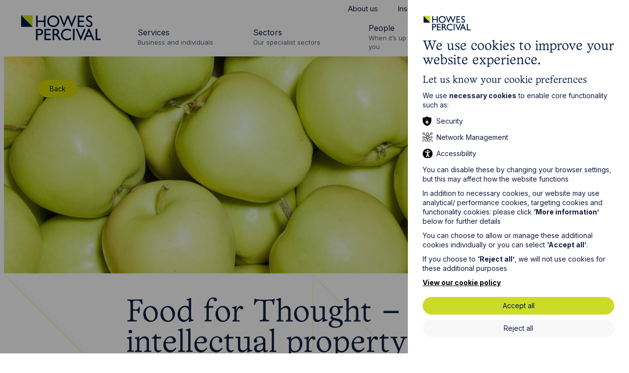

--- FILE ---
content_type: text/html; charset=utf-8
request_url: https://www.howespercival.com/articles/food-for-thought-your-intellectual-property-is-worth-protecting/
body_size: 10566
content:
<!DOCTYPE html>


<html lang="en" class="no-js">
<head>


    <meta http-equiv="X-UA-Compatible" content="IE=Edge,chrome=1">
<meta http-equiv="X-UA-Compatible" content="IE=EmulateIE11" />
<title>Your intellectual property protection | Howes Percival</title>

    <meta name="description" content="In the food and drink industry, you may think that your products speak for themselves. You have dedicated your time to finding the perfect taste, look and smell for the customer, so why would you need to protect something as intangible as intellectual pro">
   
<meta charset="utf-8">
<meta name="author" content="Your intellectual property protection | Howes Percival">
<meta name="generator" content="Grandad Digital - Powered by You.Create Content Management System">

<link rel="shortcut icon" href="https://www.howespercival.com/assets/img/icons/favicon.png?1656415594" />




<link rel="canonical" href="https://www.howespercival.com/articles/food-for-thought-your-intellectual-property-is-worth-protecting/" />


<meta name="viewport" content="width=device-width, initial-scale=1">
<link rel="dns-prefetch" href="https://www.howespercival.com/" />
<link rel="preconnect" href="https://fonts.googleapis.com">
<link rel="preconnect" href="https://fonts.gstatic.com" crossorigin>
<link href="https://fonts.googleapis.com/css2?family=Inter:wght@400;700&family=Playfair+Display&display=swap" rel="stylesheet">

<link rel="stylesheet" href="https://cdnjs.cloudflare.com/ajax/libs/jqueryui/1.11.4/themes/smoothness/jquery-ui.min.css">
<link rel="stylesheet" href="https://cdnjs.cloudflare.com/ajax/libs/jqueryui/1.12.1/jquery-ui.min.css">

<link href="https://www.howespercival.com/assets/styles.css?v=7a24751dd5d6e96d4f5865f7b23d6d3f" rel="stylesheet" type="text/css" />
<script>
  document.documentElement.className = document.documentElement.className.replace(/\bno-js\b/, 'js');
  let base_url = 'https://www.howespercival.com/',
    gdrck = '6LeEwyIUAAAAAB6-kdj9su2y0K0PGEfJo1WyHVAg',
    $ajaxRequestSent = false;
</script>

<script>
    var gdEvents = false;
</script>


<script>
window.dataLayer = window.dataLayer || [];
function gtag(){dataLayer.push(arguments);}

gtag('consent', 'default', {
'ad_storage': 'denied',
'ad_user_data': 'denied',
'ad_personalization': 'denied',
'analytics_storage': 'denied',
'personalization_storage' : 'denied'
});
</script>
<!-- Google Tag Manager -->
<script>(function(w,d,s,l,i){w[l]=w[l]||[];w[l].push({'gtm.start':
new Date().getTime(),event:'gtm.js'});var f=d.getElementsByTagName(s)[0],
j=d.createElement(s),dl=l!='dataLayer'?'&l='+l:'';j.async=true;j.src=
'https://www.googletagmanager.com/gtm.js?id='+i+dl;f.parentNode.insertBefore(j,f);
})(window,document,'script','dataLayer','GTM-MZR8NLK');</script>
<!-- End Google Tag Manager -->
<!-- Google tag (gtag.js) -->
</script>
<script>
window.dataLayer = window.dataLayer || [];
function gtag(){dataLayer.push(arguments);}

gtag('js', new Date());
gtag('config', 'GTM-MZR8NLK');
</script>
          <meta property="og:type" content="website"/>
                    <meta property="og:title" content="Your intellectual property protection - Howes Percival"/>
                    <meta property="og:url" content="https://www.howespercival.com/articles/food-for-thought-your-intellectual-property-is-worth-protecting/"/>
                    <meta property="og:image" content="https://www.howespercival.com/images/uploads/2c38e6e90fec6bb8861817bccf598ba4.jpg"/>
                    <meta property="og:image:secure_url" content="https://www.howespercival.com/images/uploads/2c38e6e90fec6bb8861817bccf598ba4.jpg"/>
                    <meta property="og:description" content="In the food and drink industry, you may think that your products speak for themselves. You have dedicated your time to finding the perfect taste, look and smell for the customer, so why would you need to protect something as intangible as intellectual pro"/>
                    <meta property="og:site_name" content="Howes Percival"/>
                    <meta property="og:locale" content="EN_GB"/>
                    <meta property="twitter:card" content="summary_large_image"/>
                    <meta property="twitter:site" content="@HowesPercival"/>
                    <meta property="twitter:creator" content="@HowesPercival"/>
                    <meta property="twitter:title" content="Your intellectual property protection - Howes Percival"/>
                    <meta property="twitter:description" content="In the food and drink industry, you may think that your products speak for themselves. You have dedicated your time to finding the perfect taste, look and smell for the customer, so why would you need to protect something as intangible as intellectual pro"/>
                    <meta property="twitter:image:src" content="https://www.howespercival.com/images/uploads/2c38e6e90fec6bb8861817bccf598ba4.jpg"/>
                    <meta property="twitter:image:alt" content="Howes Percival"/>
                    <meta property="twitter:domain" content="www.howespercival.com"/>
          
<link rel="apple-touch-icon-precomposed" sizes="57x57" href="https://www.howespercival.com/assets/img/icons/57.png" />
<link rel="apple-touch-icon-precomposed" sizes="72x72" href="https://www.howespercival.com/assets/img/icons/72.png" />
<link rel="apple-touch-icon-precomposed" sizes="114x114" href="https://www.howespercival.com/assets/img/icons/114.png" />
<link rel="apple-touch-icon" sizes="180x180" href="https://www.howespercival.com/assets/img/favicon/apple-touch-icon.png">
<link rel="manifest" href="https://www.howespercival.com/assets/img/favicon/manifest.json">
<link rel="mask-icon" href="https://www.howespercival.com/assets/img/favicon/safari-pinned-tab.svg" color="#5bbad5">
<meta name="theme-color" content="#ffffff">


<!-- structured data json -->
<script type="application/ld+json">
{
 "@context": "https://www.schema.org/",
 "@type": "LegalService",
 "name": "Howes Percival",
 "address": {
     "@type" : "PostalAddress",
     "streetAddress": "4 Rushmills",
     "addressLocality": "Northampton",
     "addressRegion": "Northamptonshire",
     "postalCode": "NN4 7YB",
    "addressCountry": "UK"
  },
 "url": "https://www.howespercival.com",
 "logo": "https://www.howespercival.com/assets/img/logo.png",
 "sameAs": [
   "https://www.facebook.com/howespercivalllp",
   "https://twitter.com/HowesPercival",
   "https://www.linkedin.com/company/howes-percival/"
 ],
 "department": [
  {
	"@type": "LocalBusiness",
	"name": "Howes Percival - Northampton",
	"url": "https://www.howespercival.com/northampton-solicitors/",
    "image": "https://www.howespercival.com/images/custom/8b/bba86986a0025508f4adb9eeae143a/w310/h174/images/uploads/8bbba86986a0025508f4adb9eeae143a.jpg",
	"telephone": "01604230400",
	"address": {
  		 "@type" : "PostalAddress",
  		 "streetAddress": "4 Rushmills",
  		 "addressLocality": "Northampton",
  		 "addressRegion": "Northamptonshire",
  		 "postalCode": "NN4 7YB",
        "addressCountry": "UK"
		}
  },
  {
	"@type": "LocalBusiness",
	"name": "Howes Percival - Cambridge",
	"url": "https://www.howespercival.com/cambridge-solicitors/",
	"image" : "https://www.howespercival.com/images/custom/f6/5e0a736a63cfca764d2e7e7b045fdf/w310/h174/images/uploads/f65e0a736a63cfca764d2e7e7b045fdf.jpg",
	"telephone": "01223791000",
	"address": {
  		  "@type" : "PostalAddress",
		  "streetAddress": "13/15 Hills Road",
		  "addressLocality": "Cambridge",
		  "addressRegion": "Cambridgeshire",
		  "postalCode": "CB2 1NL",
        "addressCountry": "UK"
		}
  },
  {
	"@type": "LocalBusiness",
	"name": "Howes Percival - Leicester",
	"url": "https://www.howespercival.com/leicester-solicitors/",
	"image" : "https://www.howespercival.com/images/custom/9c/93a36c8436aeb123560828feb98e3b/w310/h174/images/uploads/9c93a36c8436aeb123560828feb98e3b.jpg",
	"telephone": "01162473500",
	"address": {
  		  "@type" : "PostalAddress",
		  "streetAddress": "3 The Osiers Business Centre",
		  "addressLocality": "Leicester",
		  "addressRegion": "Leicestershire",
		  "postalCode": "LE19 1DX",
        "addressCountry": "UK"
		}
  },
  {
	"@type": "LocalBusiness",
	"name": "Howes Percival - Manchester",
	"url": "https://www.howespercival.com/manchester-solicitors/",
	"image" : "https://www.howespercival.com/images/custom/a5/7ef08cb038d468dcbe6c3a88d91d03/w310/h174/fx41.7/fy64.7/images/uploads/a57ef08cb038d468dcbe6c3a88d91d03.jpg",
	"telephone": "01612590400",
	"address": {
  		  "@type" : "PostalAddress",
		  "streetAddress": "Centurion House, 129 Deansgate",
		  "addressLocality": "Manchester",
		  "addressRegion": "Manchester",
		  "postalCode": "M3 3WR",
        "addressCountry": "UK"
		}
  },
  {
	"@type": "LocalBusiness",
	"name": "Howes Percival - Milton Keynes",
	"url": "https://www.howespercival.com/milton-keynes-solicitors/",
	"image" : "https://www.howespercival.com/images/custom/85/615cd06e30cda3c31fb56ec2216e55/w310/h174/images/uploads/85615cd06e30cda3c31fb56ec2216e55.jpg",
	"telephone": "01908672682",
	"address": {
  		  "@type" : "PostalAddress",
		  "streetAddress": "Bell House, First Floor, Seebeck Place, Knowlhill",
		  "addressLocality": "Central Milton Keynes",
		  "addressRegion": "Buckinghamshire",
		  "postalCode": "MK5 8FR",
        "addressCountry": "UK"
		}
  },
  {
	"@type": "LocalBusiness",
	"name": "Howes Percival - Norwich",
	"url": "https://www.howespercival.com/norwich-solicitors/",
	"image" : "https://www.howespercival.com/images/custom/fa/b85a0987594611d3cfe027dbd9b021/w310/h174/images/uploads/fab85a0987594611d3cfe027dbd9b021.jpg",
	"telephone": "01603762103",
	"address": {
  		  "@type" : "PostalAddress",
		  "streetAddress": "Flint Buildings, 1 Bedding Lane",
		  "addressLocality": "Norwich",
		  "addressRegion": "Norfolk",
		  "postalCode": "NR3 1RG",
        "addressCountry": "UK"
		}
  }
  ]
}
</script>

</head>
<body>
<div class="body-bg"></div>

  <div class="outer-container">
    <div class="mobile-overlay"></div>
    <img src="https://www.howespercival.com/assets/img/logo.png" alt="Howes Percival" class="print-logo" style="display: none;"/>



<header class="header" id="site-header">
  <div class="header-bg"></div>
  <div class="header-top">

    <div class="logo-wrapper">
      <a href="https://www.howespercival.com/" class="logo"><span class="sr-only">Go to Howes Percival Homepage</span></a>
    </div>
    <div class="menu-wrapper desktop">
      <nav class="top-nav desktop">
        <div class="top-nav-inner">
          
        <a href="https://www.howespercival.com/about/"   title="About us">About us</a>
                <a href="https://www.howespercival.com/insights/"   title="Insights">Insights</a>
                <a href="https://www.howespercival.com/events/"   title="Events">Events</a>
                <a href="https://www.howespercival.com/contact/"   title="Contact">Contact</a>
                <a href="https://www.howespercival.com/careers/"   title="Careers">Careers</a>
                  
        <a href="https://share.howespercival.com/howespercival/LoginRequiredPage.action" target="_blank"  title="Client Login">Client Login</a>
                </div>
      </nav>
      <nav class="main-nav desktop" id="main-nav" aria-label="Main Navigation">
        <div class="main-nav-inner">
                                  <button data-dropdown="item-0" class="nav-item has-dropdown ">
              <span class="nav-item-name">Services</span>
                                <span class="nav-item-sub">Business and individuals</span>
                          </button>
                                <button data-dropdown="item-1" class="nav-item has-dropdown ">
              <span class="nav-item-name">Sectors</span>
                                <span class="nav-item-sub">Our specialist sectors</span>
                          </button>
                                <a href="https://www.howespercival.com/people/" class="nav-item" title="People">
              <span class="nav-item-name">People</span>
                            <span class="nav-item-sub">When it’s up to us it’s all about you</span>
                          </a>
                                <button data-dropdown="item-3" class="nav-item has-dropdown ">
              <span class="nav-item-name">Locations</span>
                                <span class="nav-item-sub">Local, wherever you need us</span>
                          </button>
            
    <a class="search-trigger desktop-only" href="https://www.howespercival.com/search/"><span class="sr-only">Search website</span></a>

<div class="header-dropdown-inner">
            <div id="item-0" class="nav-dropdown square square">
    <div class="container-wide">
      <div class="nav-dropdown-inner">
      <a class="nav-parent-desktop" href="https://www.howespercival.com/services/">
        <div class="slot-image">

                  <div class="image-container fill-container ">
                            <picture>
                  <source sizes="(min-width: 1540px) 358px, calc(20vw + 54px)" type="image/webp" srcset="https://www.howespercival.com/images/custom/c2/9a95fc8c268294faa7a8164149b0f2/w358/q80/wpojpg/images/uploads/c29a95fc8c268294faa7a8164149b0f2.webp 358w,https://www.howespercival.com/images/custom/c2/9a95fc8c268294faa7a8164149b0f2/w716/q80/wpojpg/images/uploads/c29a95fc8c268294faa7a8164149b0f2.webp 716w,https://www.howespercival.com/images/custom/c2/9a95fc8c268294faa7a8164149b0f2/w900/q80/wpojpg/images/uploads/c29a95fc8c268294faa7a8164149b0f2.webp 900w,https://www.howespercival.com/images/custom/c2/9a95fc8c268294faa7a8164149b0f2/w1200/q80/wpojpg/images/uploads/c29a95fc8c268294faa7a8164149b0f2.webp 1200w,https://www.howespercival.com/images/custom/c2/9a95fc8c268294faa7a8164149b0f2/w1400/q80/wpojpg/images/uploads/c29a95fc8c268294faa7a8164149b0f2.webp 1400w">
                            <img sizes="(min-width: 1540px) 358px, calc(20vw + 54px)" class="blur-image"  style="object-position: 41.4% 38.3% " src="https://www.howespercival.com/images/custom/c2/9a95fc8c268294faa7a8164149b0f2/w358/q80/images/uploads/c29a95fc8c268294faa7a8164149b0f2.jpg"  data-custom="{&quot;img_src&quot;:&quot;images\/uploads\/c29a95fc8c268294faa7a8164149b0f2.jpg&quot;,&quot;fx&quot;:&quot;41.4&quot;,&quot;fy&quot;:&quot;38.3&quot;,&quot;original&quot;:{&quot;width&quot;:&quot;1472&quot;,&quot;height&quot;:&quot;983&quot;,&quot;orientation&quot;:&quot;landscape&quot;}}"  srcset="https://www.howespercival.com/images/custom/c2/9a95fc8c268294faa7a8164149b0f2/w358/q80/images/uploads/c29a95fc8c268294faa7a8164149b0f2.jpg 358w,https://www.howespercival.com/images/custom/c2/9a95fc8c268294faa7a8164149b0f2/w716/q80/images/uploads/c29a95fc8c268294faa7a8164149b0f2.jpg 716w,https://www.howespercival.com/images/custom/c2/9a95fc8c268294faa7a8164149b0f2/w900/q80/images/uploads/c29a95fc8c268294faa7a8164149b0f2.jpg 900w,https://www.howespercival.com/images/custom/c2/9a95fc8c268294faa7a8164149b0f2/w1200/q80/images/uploads/c29a95fc8c268294faa7a8164149b0f2.jpg 1200w,https://www.howespercival.com/images/custom/c2/9a95fc8c268294faa7a8164149b0f2/w1400/q80/images/uploads/c29a95fc8c268294faa7a8164149b0f2.jpg 1400w" alt="Insights Image">
                            </picture>
              
          </div>
                <div class="slot-content">
          <div class="slot-title font-title font-l nav-title">Services</div>
          <div class="button button-white nav-link-title">View all</div>
        </div>
      </div>

      </a>
              <div class="nav-items">
            <div class="nav-parent-mobile font-title " >Services</div>
            <a class="nav-child hide-desktop " href="https://www.howespercival.com/services/">View all</a>

                        <a class="nav-child  "  href="https://www.howespercival.com/services/academies-and-conversions/">Academies and Conversions</a>
                        <a class="nav-child  "  href="https://www.howespercival.com/services/advertising/">Advertising</a>
                        <a class="nav-child  "  href="https://www.howespercival.com/services/agriculture-and-estates/">Agriculture and Estates</a>
                        <a class="nav-child  "  href="https://www.howespercival.com/services/ai-cyber-security/">AI & Cyber Security</a>
                        <a class="nav-child  "  href="https://www.howespercival.com/services/banking-finance-solicitors/">Banking & Finance</a>
                        <a class="nav-child  "  href="https://www.howespercival.com/services/charity/">Charity</a>
                        <a class="nav-child  "  href="https://www.howespercival.com/services/church-law/">Church Law</a>
                        <a class="nav-child  "  href="https://www.howespercival.com/services/commercial/">Commercial</a>
                        <a class="nav-child  "  href="https://www.howespercival.com/services/commercial-advisory-services/">Commercial Advisory Services</a>
                        <a class="nav-child  "  href="https://www.howespercival.com/services/commercial-property/">Commercial Property</a>
                        <a class="nav-child  "  href="https://www.howespercival.com/services/company-secretarial-services/">Company Secretarial Services</a>
                        <a class="nav-child  "  href="https://www.howespercival.com/services/construction/">Construction</a>
                        <a class="nav-child  "  href="https://www.howespercival.com/services/contentious-trust-probate/">Contentious Trusts & Probate</a>
                        <a class="nav-child  "  href="https://www.howespercival.com/services/corporate/">Corporate</a>
                        <a class="nav-child  "  href="https://www.howespercival.com/services/data-protection-privacy-gdpr/">Data Protection and Privacy</a>
                        <a class="nav-child  "  href="https://www.howespercival.com/services/digital-e-commerce/">Digital & E-Commerce</a>
                        <a class="nav-child  "  href="https://www.howespercival.com/services/dispute-resolution-and-litigation/">Dispute Resolution and Litigation</a>
                        <a class="nav-child  "  href="https://www.howespercival.com/services/employment-and-hr/">Employment and HR</a>
                        <a class="nav-child  "  href="https://www.howespercival.com/services/employment-for-individuals/">Employment for individuals</a>
                        <a class="nav-child  "  href="https://www.howespercival.com/services/employment-law-training/">Employment Law Training</a>
                        <a class="nav-child  "  href="https://www.howespercival.com/services/employment-tribunal-claims/">Employment Tribunal Claims</a>
                        <a class="nav-child  "  href="https://www.howespercival.com/services/environmental-law/">Environmental Law</a>
                        <a class="nav-child  "  href="https://www.howespercival.com/services/family-services/">Family Services</a>
                        <a class="nav-child  "  href="https://www.howespercival.com/services/fraud-recovery/">Fraud Recovery</a>
                        <a class="nav-child  "  href="https://www.howespercival.com/services/health-and-safety-law/">Health and Safety Law</a>
                        <a class="nav-child  "  href="https://www.howespercival.com/services/immigration/">Immigration</a>
                        <a class="nav-child  "  href="https://www.howespercival.com/services/in-house/">In-House Lawyers</a>
                        <a class="nav-child  "  href="https://www.howespercival.com/services/insolvency-and-corporate-recovery/">Insolvency and Corporate Recovery</a>
                        <a class="nav-child  "  href="https://www.howespercival.com/services/intellectual-property/">Intellectual Property</a>
                        <a class="nav-child  "  href="https://www.howespercival.com/services/international-business-and-trading-overseas/">International Business and Trading Overseas</a>
                        <a class="nav-child  "  href="https://www.howespercival.com/services/it-law/">IT Law</a>
                        <a class="nav-child  "  href="https://www.howespercival.com/services/licensing/">Licensing</a>
                        <a class="nav-child  "  href="https://www.howespercival.com/services/planning/">Planning</a>
                        <a class="nav-child  "  href="https://www.howespercival.com/services/property-dispute-resolution/">Property Dispute Resolution</a>
                        <a class="nav-child  "  href="https://www.howespercival.com/services/property-investment/">Property Investment</a>
                        <a class="nav-child  "  href="https://www.howespercival.com/services/regulation-and-compliance/">Regulation and Compliance</a>
                        <a class="nav-child  "  href="https://www.howespercival.com/services/residential-conveyancing/">Residential Conveyancing</a>
                        <a class="nav-child  "  href="https://www.howespercival.com/services/social-housing/">Social Housing</a>
                        <a class="nav-child  "  href="https://www.howespercival.com/services/wills-probate-tax-and-trusts/">Wills, Probate, Tax and Trusts</a>
                  </div>
            </div>
    </div>
</div>

                    <div id="item-1" class="nav-dropdown square square">
    <div class="container-wide">
      <div class="nav-dropdown-inner">
      <a class="nav-parent-desktop" href="https://www.howespercival.com/sectors/">
        <div class="slot-image">

                  <div class="image-container fill-container ">
                            <picture>
                  <source sizes="(min-width: 1540px) 358px, calc(20vw + 54px)" type="image/webp" srcset="https://www.howespercival.com/images/custom/27/12d13cbe79e54effb3817d5c4795e8/w358/q80/wpojpg/images/uploads/2712d13cbe79e54effb3817d5c4795e8.webp 358w,https://www.howespercival.com/images/custom/27/12d13cbe79e54effb3817d5c4795e8/w716/q80/wpojpg/images/uploads/2712d13cbe79e54effb3817d5c4795e8.webp 716w,https://www.howespercival.com/images/custom/27/12d13cbe79e54effb3817d5c4795e8/w900/q80/wpojpg/images/uploads/2712d13cbe79e54effb3817d5c4795e8.webp 900w,https://www.howespercival.com/images/custom/27/12d13cbe79e54effb3817d5c4795e8/w1200/q80/wpojpg/images/uploads/2712d13cbe79e54effb3817d5c4795e8.webp 1200w,https://www.howespercival.com/images/custom/27/12d13cbe79e54effb3817d5c4795e8/w1400/q80/wpojpg/images/uploads/2712d13cbe79e54effb3817d5c4795e8.webp 1400w">
                            <img sizes="(min-width: 1540px) 358px, calc(20vw + 54px)" class="blur-image"  style="object-position:  50%  50% " src="https://www.howespercival.com/images/custom/27/12d13cbe79e54effb3817d5c4795e8/w358/q80/images/uploads/2712d13cbe79e54effb3817d5c4795e8.jpg"  data-custom="{&quot;img_src&quot;:&quot;images\/uploads\/2712d13cbe79e54effb3817d5c4795e8.jpg&quot;,&quot;fx&quot;:&quot;&quot;,&quot;fy&quot;:&quot;&quot;,&quot;original&quot;:{&quot;width&quot;:&quot;2732&quot;,&quot;height&quot;:&quot;1820&quot;,&quot;orientation&quot;:&quot;landscape&quot;}}"  srcset="https://www.howespercival.com/images/custom/27/12d13cbe79e54effb3817d5c4795e8/w358/q80/images/uploads/2712d13cbe79e54effb3817d5c4795e8.jpg 358w,https://www.howespercival.com/images/custom/27/12d13cbe79e54effb3817d5c4795e8/w716/q80/images/uploads/2712d13cbe79e54effb3817d5c4795e8.jpg 716w,https://www.howespercival.com/images/custom/27/12d13cbe79e54effb3817d5c4795e8/w900/q80/images/uploads/2712d13cbe79e54effb3817d5c4795e8.jpg 900w,https://www.howespercival.com/images/custom/27/12d13cbe79e54effb3817d5c4795e8/w1200/q80/images/uploads/2712d13cbe79e54effb3817d5c4795e8.jpg 1200w,https://www.howespercival.com/images/custom/27/12d13cbe79e54effb3817d5c4795e8/w1400/q80/images/uploads/2712d13cbe79e54effb3817d5c4795e8.jpg 1400w" alt="Howes Percival Sector Grass">
                            </picture>
              
          </div>
                <div class="slot-content">
          <div class="slot-title font-title font-l nav-title">Sectors</div>
          <div class="button button-white nav-link-title">Read More</div>
        </div>
      </div>

      </a>
              <div class="nav-items">
            <div class="nav-parent-mobile font-title " >Sectors</div>
            <a class="nav-child hide-desktop " href="https://www.howespercival.com/sectors/">View all</a>

                        <a class="nav-child  "  href="https://www.howespercival.com/sectors/automotive/">Automotive</a>
                        <a class="nav-child  "  href="https://www.howespercival.com/sectors/agriculture/">Agriculture</a>
                        <a class="nav-child  "  href="https://www.howespercival.com/sectors/development-and-construction/">Development and Construction</a>
                        <a class="nav-child  "  href="https://www.howespercival.com/sectors/food-and-beverage/">Food and Beverage</a>
                        <a class="nav-child  "  href="https://www.howespercival.com/sectors/government-and-public-sector/">Government and Public Sector</a>
                        <a class="nav-child  "  href="https://www.howespercival.com/sectors/healthcare/">Health & Social Care</a>
                        <a class="nav-child  "  href="https://www.howespercival.com/sectors/leisure-and-tourism/">Leisure and Tourism</a>
                        <a class="nav-child  "  href="https://www.howespercival.com/sectors/technology-and-innovation/">Technology and Innovation</a>
                  </div>
            </div>
    </div>
</div>

                                <div id="item-3" class="nav-dropdown landscape landscape">
    <div class="container-wide">
      <div class="nav-dropdown-inner">
      <a class="nav-parent-desktop" href="https://www.howespercival.com/locations/">
        <div class="slot-image">

                  <div class="image-container fill-container ">
                            <picture>
                  <source sizes="(min-width: 1540px) 358px, calc(20vw + 54px)" type="image/webp" srcset="https://www.howespercival.com/images/custom/66/c021433e1f96a4eda9a4d9d65f35bc/w358/q80/wpojpg/images/uploads/66c021433e1f96a4eda9a4d9d65f35bc.webp 358w,https://www.howespercival.com/images/custom/66/c021433e1f96a4eda9a4d9d65f35bc/w716/q80/wpojpg/images/uploads/66c021433e1f96a4eda9a4d9d65f35bc.webp 716w,https://www.howespercival.com/images/custom/66/c021433e1f96a4eda9a4d9d65f35bc/w900/q80/wpojpg/images/uploads/66c021433e1f96a4eda9a4d9d65f35bc.webp 900w,https://www.howespercival.com/images/custom/66/c021433e1f96a4eda9a4d9d65f35bc/w1200/q80/wpojpg/images/uploads/66c021433e1f96a4eda9a4d9d65f35bc.webp 1200w,https://www.howespercival.com/images/custom/66/c021433e1f96a4eda9a4d9d65f35bc/w1400/q80/wpojpg/images/uploads/66c021433e1f96a4eda9a4d9d65f35bc.webp 1400w">
                            <img sizes="(min-width: 1540px) 358px, calc(20vw + 54px)" class="blur-image"  style="object-position: 30.9% 44.1% " src="https://www.howespercival.com/images/custom/66/c021433e1f96a4eda9a4d9d65f35bc/w358/q80/images/uploads/66c021433e1f96a4eda9a4d9d65f35bc.jpg"  data-custom="{&quot;img_src&quot;:&quot;images\/uploads\/66c021433e1f96a4eda9a4d9d65f35bc.jpg&quot;,&quot;fx&quot;:&quot;30.9&quot;,&quot;fy&quot;:&quot;44.1&quot;,&quot;original&quot;:{&quot;width&quot;:&quot;2268&quot;,&quot;height&quot;:&quot;1021&quot;,&quot;orientation&quot;:&quot;landscape&quot;}}"  srcset="https://www.howespercival.com/images/custom/66/c021433e1f96a4eda9a4d9d65f35bc/w358/q80/images/uploads/66c021433e1f96a4eda9a4d9d65f35bc.jpg 358w,https://www.howespercival.com/images/custom/66/c021433e1f96a4eda9a4d9d65f35bc/w716/q80/images/uploads/66c021433e1f96a4eda9a4d9d65f35bc.jpg 716w,https://www.howespercival.com/images/custom/66/c021433e1f96a4eda9a4d9d65f35bc/w900/q80/images/uploads/66c021433e1f96a4eda9a4d9d65f35bc.jpg 900w,https://www.howespercival.com/images/custom/66/c021433e1f96a4eda9a4d9d65f35bc/w1200/q80/images/uploads/66c021433e1f96a4eda9a4d9d65f35bc.jpg 1200w,https://www.howespercival.com/images/custom/66/c021433e1f96a4eda9a4d9d65f35bc/w1400/q80/images/uploads/66c021433e1f96a4eda9a4d9d65f35bc.jpg 1400w" alt="UK Countryside">
                            </picture>
              
          </div>
                <div class="slot-content">
          <div class="slot-title font-title font-l nav-title">Locations</div>
          <div class="button button-white nav-link-title">View More</div>
        </div>
      </div>

      </a>
              <div class="nav-items">
            <div class="nav-parent-mobile font-title " >Locations</div>
            <a class="nav-child hide-desktop " href="https://www.howespercival.com/locations/">View all</a>

                        <a class="nav-child  "  href="https://www.howespercival.com/locations/cambridge/">Cambridge</a>
                        <a class="nav-child  "  href="https://www.howespercival.com/locations/leicester/">Leicester</a>
                        <a class="nav-child  "  href="https://www.howespercival.com/locations/manchester/">Manchester</a>
                        <a class="nav-child  "  href="https://www.howespercival.com/locations/milton-keynes/">Milton Keynes</a>
                        <a class="nav-child  "  href="https://www.howespercival.com/locations/norwich/">Norwich</a>
                        <a class="nav-child  "  href="https://www.howespercival.com/locations/northampton/">Northampton</a>
                        <a class="nav-child  "  href="https://www.howespercival.com/locations/oxford/">Oxford</a>
                  </div>
            </div>
    </div>
</div>

              </div>

        </div>
      </nav>
    </div>


    <a class="search-trigger mobile-only" href="https://www.howespercival.com/search/"><span class="sr-only">Search website</span></a>

    <button class="nav-trigger" aria-label="Open Menu">
      <div class="burger-menu">
        <div class="burger-menu-inner">
          <span></span>
          <span></span>
          <span></span>
          <span></span>
        </div>
      </div>
    </button>
  </div>
  <div class="header-dropdown">

  </div>
</header>
    

<section class="template template-article template-article-page green  ">

  <div class="template-top">
          <div class="template-image image-container fill-container">
                            <picture>
                  <source sizes="100vw" type="image/webp" srcset="https://www.howespercival.com/images/custom/2c/38e6e90fec6bb8861817bccf598ba4/w880/q80/wpojpg/images/uploads/2c38e6e90fec6bb8861817bccf598ba4.webp 880w,https://www.howespercival.com/images/custom/2c/38e6e90fec6bb8861817bccf598ba4/w1210/q80/wpojpg/images/uploads/2c38e6e90fec6bb8861817bccf598ba4.webp 1210w,https://www.howespercival.com/images/custom/2c/38e6e90fec6bb8861817bccf598ba4/w1470/q80/wpojpg/images/uploads/2c38e6e90fec6bb8861817bccf598ba4.webp 1470w,https://www.howespercival.com/images/custom/2c/38e6e90fec6bb8861817bccf598ba4/w1680/q80/wpojpg/images/uploads/2c38e6e90fec6bb8861817bccf598ba4.webp 1680w,https://www.howespercival.com/images/custom/2c/38e6e90fec6bb8861817bccf598ba4/w1870/q80/wpojpg/images/uploads/2c38e6e90fec6bb8861817bccf598ba4.webp 1870w,https://www.howespercival.com/images/custom/2c/38e6e90fec6bb8861817bccf598ba4/w2048/q80/wpojpg/images/uploads/2c38e6e90fec6bb8861817bccf598ba4.webp 2048w,https://www.howespercival.com/images/custom/2c/38e6e90fec6bb8861817bccf598ba4/w2121/q80/wpojpg/images/uploads/2c38e6e90fec6bb8861817bccf598ba4.webp 2880w">
                            <img sizes="100vw"  style="object-position:  50%  50% " src="https://www.howespercival.com/images/custom/2c/38e6e90fec6bb8861817bccf598ba4/w880/q80/images/uploads/2c38e6e90fec6bb8861817bccf598ba4.jpg"  data-custom="{&quot;img_src&quot;:&quot;images\/uploads\/2c38e6e90fec6bb8861817bccf598ba4.jpg&quot;,&quot;fx&quot;:&quot;&quot;,&quot;fy&quot;:&quot;&quot;,&quot;original&quot;:{&quot;width&quot;:&quot;2121&quot;,&quot;height&quot;:&quot;1414&quot;,&quot;orientation&quot;:&quot;landscape&quot;}}"  srcset="https://www.howespercival.com/images/custom/2c/38e6e90fec6bb8861817bccf598ba4/w880/q80/images/uploads/2c38e6e90fec6bb8861817bccf598ba4.jpg 880w,https://www.howespercival.com/images/custom/2c/38e6e90fec6bb8861817bccf598ba4/w1210/q80/images/uploads/2c38e6e90fec6bb8861817bccf598ba4.jpg 1210w,https://www.howespercival.com/images/custom/2c/38e6e90fec6bb8861817bccf598ba4/w1470/q80/images/uploads/2c38e6e90fec6bb8861817bccf598ba4.jpg 1470w,https://www.howespercival.com/images/custom/2c/38e6e90fec6bb8861817bccf598ba4/w1680/q80/images/uploads/2c38e6e90fec6bb8861817bccf598ba4.jpg 1680w,https://www.howespercival.com/images/custom/2c/38e6e90fec6bb8861817bccf598ba4/w1870/q80/images/uploads/2c38e6e90fec6bb8861817bccf598ba4.jpg 1870w,https://www.howespercival.com/images/custom/2c/38e6e90fec6bb8861817bccf598ba4/w2048/q80/images/uploads/2c38e6e90fec6bb8861817bccf598ba4.jpg 2048w,https://www.howespercival.com/images/custom/2c/38e6e90fec6bb8861817bccf598ba4/w2121/q80/images/uploads/2c38e6e90fec6bb8861817bccf598ba4.jpg 2880w" alt="Howes Percival Intellectual Property Apples">
                            </picture>
                    </div>
    
    <div class="container-wide ">

      <div class="template-content">
        <div class="tags">
                  <a href="https://www.howespercival.com/articles/" class="tag">Back</a>
        

        </div>


      </div>
    </div>
  </div>


  <div class="template-bottom">
    <div class="bgs">
      <div class="bg triangle-1">
        <svg version="1.2" xmlns="http://www.w3.org/2000/svg" viewBox="0 0 608 722" width="608" height="722">

          <g id="Layer 1">
            <path id="Path 3830 00000099645108454752088990000015742235255222179981 " class="s0" d="m7.1 2.9l297.7 298.2v-298.2l297.6 298.2h-297.6l297.6 298.1" stroke="#d3d800" fill="none"/>
          </g>
        </svg>
      </div>
    </div>
    <div class="container">
      <div class="container-inner">

              <h1 class="template-title font-title font-xl">Food for Thought – your intellectual property is worth protecting</h1>
                  <div class="article-details">
        <span class="date">1st June, 2021</span>              </div>
             <div class="template-text">
              <div class="te">
	<p>In the food and beverage industry, you may think that your products speak for themselves. You have dedicated your time to finding the perfect taste, look and smell for the customer, so why would you need to protect something as intangible as intellectual property?</p><p>Customers associate their experience of your products or services with your brand (the name, logo and other features that they associate with your products and services) and you have expended time and energy in ensuring that your products are at the forefront of the market. </p><p>Reputation is key to building a strong brand, and growing your business. You may have developed a unique product or process which customers are desperate to try. If you have a great reputation customers will return, they will recommend you to others, and new customers will want to buy from you.  </p><p>However, you may also gain attention from competitors, or those looking to enter the market, with the risk that some may try to take advantage of your reputation either by copying your brand or using a name which is very similar to it or by producing similar goods and piggy-backing on your years of research and development.</p><p>If a copy-cat enters the market, customers may well be confused and buy from the copy-cat either thinking that they are buying from you, or that they are buying from somebody connected with you.  In addition to the financial damage of those lost sales, if the copy-cat offers poor quality products or services to customers, your reputation will be damaged if customers associate them with you. </p><p>The biggest brands in the food and drink sector protect their brands with trade mark registrations, but this is not exclusive to the big players.  Registration enables businesses to protect their brand, add value to their business and maximise their competitive position.  </p><p><b>Trade mark protection</b> will put you in the strongest position if a copy-cat enters the same market using an identical or similar name or brand. However, even without a trademark, the law of passing off can provide protection for the goodwill you have built in a brand from copy-cats. </p><p>As well as protecting what you print on your products, you can also protect the unique design of the product itself as a <b>registered design</b> or, in some cases, a <b>trade mark</b>. Customers may be using the shape of the product or the packaging to identify your product on the shelves, before they appreciate the branding or take that first bite. Therefore, copy-cats in the market can create an additional level of confusion by copying the design of your product or packaging.  By registering your design, you can prevent others from using one that is similar or identical. </p><p>Aside from your brand, you may have other intellectual property in your business which needs to be protected.  </p><p>Your recipes, ingredients and/or methods may be protected as <b>trade secrets</b>. If, for instance, it is not possible to ascertain a recipe from the final product and it is not disclosed elsewhere, it will be confidential to you. It is therefore extremely important that you have taken sufficient steps to ensure the information remains a secret. Big companies like Coca-Cola have protected their recipe as a closely guarded trade secret for over 100 years. This may include ensuring agreements are in place with employees and contractors to make sure that the trade secret remains protected. However, once the information enters the public domain, the protection will cease. </p><p>If your recipe or process is especially inventive, one of the strongest forms of protection would be to obtain a <b>patent</b>. Patent protection, although subject to some hefty barriers, will prevent anyone from copying your product or process for as long as the patent lasts. As growing numbers of innovative meat substitutes, plant based products and environmentally friendly food packaging enter the market, there is growing scope for the patent regime to apply to the food and drink sector.  </p><p>It should also be noted that whilst protection of your intellectual property will provide you with a strong position to challenge copy-cats, the creation of formal intellectual property rights (such as trade marks, registered designs and patents) will give you a tangible asset in your business. Not only will this create value, but it will allow you to more easily license your rights to third parties to manufacture or sell, and will make your business more attractive to potential purchasers. </p><p>An additional consideration in the food and drink industry is the existence of geographical indication schemes. If your product has a geographical connection or is made using traditional methods, geographical indication protection will protect the product name from being misused or copied by third parties who do not live up to the same high standards. Without this protection, the unique characteristics of your product would be at risk of being lost. For example, Howes Percival acted in the successful application for "Protected Geographical Indication" status for the Melton Mowbray Pork Pie. </p><p>The specialist&nbsp;<a href="https://www.howespercival.com/services/intellectual-property/">Intellectual Property</a>&nbsp;team at Howes Percival are experienced in advising clients in the&nbsp;<a href="https://www.howespercival.com/sectors/food-and-drink/">food and beverage&nbsp;</a>sector on all aspects of brand and intellectual property protection. </p><p>If you would like to get in touch in relation to any of the issues raised in this article or any other Intellectual Property matters  please email&nbsp;<span id="e1418535849">[javascript protected email address]</span><script type="text/javascript">/*<![CDATA[*/eval("var a=\"+KC760dmX.DToeLMiwqcUa2nBfSI43txsjJ1HrkR5Pu89pAYENlFyQ@-VvWhOZG_zgb\";var b=a.split(\"\").sort().join(\"\");var c=\"lp@@PCuWZ8peE-_phVpW8NGPyC8-Q\";var d=\"\";for(var e=0;e<c.length;e++)d+=b.charAt(a.indexOf(c.charAt(e)));document.getElementById(\"e1418535849\").innerHTML=\"<a href=\\\"mailto:\"+d+\"\\\" class=\\\"link-email \\\">\"+d+\"</a>\"")/*]]>*/</script>, j<span id="e1085225751">[javascript protected email address]</span><script type="text/javascript">/*<![CDATA[*/eval("var a=\"uAT059xd@kpQiv3_ehG6JzV8+74DWmlgHYNtaUsoZqyOc.CBKPfSMb2RnFXrLwEI1j-\";var b=a.split(\"\").sort().join(\"\");var c=\"fqb.rTKRIqXLKvKRI.rn.XOPEqMTORb\";var d=\"\";for(var e=0;e<c.length;e++)d+=b.charAt(a.indexOf(c.charAt(e)));document.getElementById(\"e1085225751\").innerHTML=\"<a href=\\\"mailto:\"+d+\"\\\" class=\\\"link-email \\\">ames.howarth@howespercival.com</a>\"")/*]]>*/</script>&nbsp;or call us on <a target="_blank" href="tel:01604230400" class="link-telephone "><span>01604 230400</span></a>.</p><p><br></p><p><i>The information on this site about legal matters is provided as a general guide only. Although we try to ensure that all of the information on this site is accurate and up to date, this cannot be guaranteed. The information on this site should not be relied upon or construed as constituting legal advice and Howes Percival LLP disclaims liability in relation to its use. You should seek appropriate legal advice before taking or refraining from taking any action.</i><br></p></div>      </div>
      </div>
    </div>
  </div>



</section>

<section class=" blocks" id="main" role="main">
  <section class="block block-form grey col-1">
    <a id="_contact-us-form"></a>
    <div class="container">
      <div class="block-inner">
                  <div class="slots">
              <section class="grid-item">
  <div class="grid-item-inner grid-item-form ">

    <section class="block-header">
              <h3 class="block-title font-l font-title">Get in touch</h3>
                    <div class="block-intro te"><p>To contact us, please fill out this form and we will get back in touch as soon as possible. Your personal data will be processed in accordance with our privacy policy which can be found&nbsp;<a href="/privacy-policy/">here</a>.</p></div>
          </section>
          <form action="https://www.howespercival.com/ajax/handle_form/bmt3SUNJTVBHYjgwaXBvT1h3bGVXdz09/" class="form-container ajax" action="https://www.howespercival.com/ajax/handle_form/bmt3SUNJTVBHYjgwaXBvT1h3bGVXdz09/" method="POST" name="Contact Us Form" form_id="2216" enctype="multipart/form-data" accept-charset="utf-8">
<fieldset name="Contact Us Form" id="form-2216-widget-2212"><section class="form-row"><section class="form-element form-element-text half">

  <label for="form-2216-widget-2212-element-2209">First Name</label><!-- optional .hide class -->
  <input type="text" id="form-2216-widget-2212-element-2209" placeholder="First Name" value="" name="first_name" required="required">

  <span class="error-msg"></span>

</section>
<section class="form-element form-element-text half">

  <label for="form-2216-widget-2212-element-2210">Last Name</label><!-- optional .hide class -->
  <input type="text" id="form-2216-widget-2212-element-2210" placeholder="Last Name" value="" name="last_name" >

  <span class="error-msg"></span>

</section>
</section><section class="form-row"><section class="form-element form-element-text half">

  <label for="form-2216-widget-2212-element-2211">Phone Number</label><!-- optional .hide class -->
  <input type="text" id="form-2216-widget-2212-element-2211" placeholder="Phone Number" value="" name="phone_number" required="required">

  <span class="error-msg"></span>

</section>
<section class="form-element form-element-text half">

  <label for="form-2216-widget-2212-element-5027">Location</label><!-- optional .hide class -->
  <input type="text" id="form-2216-widget-2212-element-5027" placeholder="Location" value="" name="location" required="required">

  <span class="error-msg"></span>

</section>
</section><section class="form-row"><section class="form-element form-element-text full">

  <label for="form-2216-widget-2212-element-2213">Email Address</label><!-- optional .hide class -->
  <input type="text" id="form-2216-widget-2212-element-2213" placeholder="Email Address" value="" name="email_address" required="required">

  <span class="error-msg"></span>

</section>
<section class="form-element form-element-select full dropkick">

            <label for="form-2216-widget-2212-element-47773">Service Required</label>
            <select id="form-2216-widget-2212-element-47773" name="service_required" class="dk-select filter-service_required"  >
                    <option value="" >Please select from the list below</option>
                        <option value="Careers at Howes Percival" >Careers at Howes Percival</option>
                        <option value="Agriculture & Estates" >Agriculture & Estates</option>
                        <option value="Banking & Finance" >Banking & Finance</option>
                        <option value="Commercial Law" >Commercial Law</option>
                        <option value="Commercial Property" >Commercial Property</option>
                        <option value="Construction" >Construction</option>
                        <option value="Contentious Trusts & Probate" >Contentious Trusts & Probate</option>
                        <option value="Corporate" >Corporate</option>
                        <option value="Dispute Resolution and Litigation" >Dispute Resolution and Litigation</option>
                        <option value="Employment and HR" >Employment and HR</option>
                        <option value="Environmental" >Environmental</option>
                        <option value="Family Law" >Family Law</option>
                        <option value="Health and Safety" >Health and Safety</option>
                        <option value="Immigration" >Immigration</option>
                        <option value="Insolvency and Corporate Recovery" >Insolvency and Corporate Recovery</option>
                        <option value="Intellectual Property" >Intellectual Property</option>
                        <option value="IT and Technology" >IT and Technology</option>
                        <option value="Planning" >Planning</option>
                        <option value="Residential Conveyancing" >Residential Conveyancing</option>
                        <option value="Wills, Probate, Tax and Trusts" >Wills, Probate, Tax and Trusts</option>
                        <option value="Other" >Other</option>
                </select>

</section>
</section><section class="form-row"><section class="form-element form-element-textarea full">

  <label for="form-2216-widget-2212-element-2214">Message</label>
  <textarea id="form-2216-widget-2212-element-2214" placeholder="Message" name="message" ></textarea>
  <span class="error-msg"></span>

</section>
</section><section class="form-row"><script>

var onReCaptchaSuccess = function () {
  setTimeout(function(){

      var pos = $('.gd-recaptcha').offset().top;
      var st = $(window).scrollTop();
      var window_height = $(window).height();
      console.log(pos, st)
      $('html, body').animate({scrollTop: pos - window_height + 400}, 400)
  }, 500)

}
</script>
<div id="captcha-1653853176" class="gd-recaptcha" data-callback="onReCaptchaSuccess"></div>
<section class="form-element form-element-submit third">
    <button type="submit" class="button submit-button" >
      Submit    </button>
</section></section></fieldset></form><div class="response"></div><div class="errors"></div>      </div>
</section>
          </div>

      </div>

    </div>
</section>
</section>
    <footer class="footer">
  <div class="footer-tagline font-title font-xl">
    <div class="container-wide">
      <span>Life</span> more sure
    </div>
  </div>
  <div class="footer-top-outer">
    <div class="footer-bg" >


  </div>
  <div class="container-wide">

    <div class="footer-top">

      <section class="footer-nav">
                  <div class="footer-section-title">Locations</div>
          <div class="footer-section-inner">
                          <a href="https://www.howespercival.com/cambridge-solicitors/">Cambridge Solicitors</a>
                          <a href="https://www.howespercival.com/leicester-solicitors/">Leicester Solicitors</a>
                          <a href="https://www.howespercival.com/milton-keynes-solicitors/">Milton Keynes Solicitors</a>
                          <a href="https://www.howespercival.com/northampton-solicitors/">Northampton Solicitors</a>
                          <a href="https://www.howespercival.com/manchester-solicitors/">Manchester Solicitors</a>
                          <a href="https://www.howespercival.com/norwich-solicitors/">Norwich Solicitors</a>
                          <a href="https://www.howespercival.com/oxford-solicitors/">Oxford Solicitors</a>
                      </div>
              </section>
      <section class="footer-nav">
                  <div class="footer-section-title">Sectors</div>
          <div class="footer-section-inner">
                          <a href="https://www.howespercival.com/sectors/agriculture/">Agriculture</a>
                          <a href="https://www.howespercival.com/sectors/automotive/">Automotive</a>
                          <a href="https://www.howespercival.com/sectors/development-and-construction/">Development</a>
                          <a href="https://www.howespercival.com/sectors/food-and-beverage/">Food and Beverage</a>
                          <a href="https://www.howespercival.com/sectors/healthcare/">Healthcare</a>
                          <a href="https://www.howespercival.com/sectors/leisure-and-tourism/">Leisure and Tourism</a>
                          <a href="https://www.howespercival.com/sectors/technology-and-innovation/">Technology and Innovation</a>
                      </div>
              </section>
      <section class="footer-nav">
                  <div class="footer-section-title">Resources</div>
          <div class="footer-section-inner">
                          <a href="https://www.howespercival.com/articles/">Articles</a>
                          <a href="https://www.howespercival.com/case-studies/">Case Studies</a>
                          <a href="https://www.howespercival.com/podcast/">Podcast</a>
                          <a href="https://www.howespercival.com/resources/">Resources</a>
                          <a href="https://www.howespercival.com/video/">Video Gallery</a>
                          <a href="https://www.howespercival.com/newsletter/">Newsletter</a>
                          <a href="https://www.howespercival.com/pay-my-invoice/">Pay my invoice</a>
                      </div>
              </section>

      <section class="footer-right">
        <section class="footer-section awards">
          <div class="footer-section-title">Awards</div>

          <div class="footer-section-inner">
            <div class="award-logo best2021"></div>
            <div class="award-logo top5"></div>
            <div class="award-logo mkaa"></div>

          </div>
        </section>
        <section class="footer-section social-links">
                      <div class="footer-section-title">Social</div>
            <div class="footer-section-inner social-icons ">
              <a href="https://www.linkedin.com/company/howes-percival/" class="linkedin" title="LinkedIn" target="_blank"></a>            </div>
                  </section>

      </section>


    </div>



    <section class="footer-credit">

      <div class="right">
        <div class="copy">&copy; 2026 Howes Percival | All Rights Reserved</div>
      </div>
              <div class="left">
                      <a href="https://www.howespercival.com/accessibility/">Accessibility</a> <span> | </span>
                      <a href="https://www.howespercival.com/carbon-reduction-plan/">Carbon Reduction Plan</a> <span> | </span>
                      <a href="https://www.howespercival.com/cookies/">Cookies Policy</a> <span> | </span>
                      <a href="https://www.howespercival.com/equality-diversity/">Equality & Diversity</a> <span> | </span>
                      <a href="https://www.howespercival.com/legal-regulatory-including-complaints/">Legal & Regulatory (including Complaints)</a> <span> | </span>
                      <a href="https://www.howespercival.com/modern-slavery-statement/">Modern Slavery Statement</a> <span> | </span>
                      <a href="https://www.howespercival.com/privacy-policy/">Privacy Policy</a> <span> | </span>
                  </div>
          </section>


  </div>
</div>



  <div class="footer-bottom">
    <div class="container-wide">

        <div class="footer-section-inner">
          <div class="fl">
            <a href="https://www.investorsinpeople.com/" class="flogo iip" target="_blank"><span class="sr-only">Go to investors in people website (opens in new window)</span></a>

          </div>
          <div class="fl">
            <a href="https://www.iso.org/iso-9001-quality-management.html" class="flogo ukas" target="_blank"><span class="sr-only">Go to ISO website (opens in new window)</span></a>

          </div>
          <div class="fl">
            <a href="http://www.lawsociety.org.uk/support-services/accreditation/lexcel/" target="_blank" class="flogo lexcel"><span class="sr-only">Go to Law Society website (opens in new window)</span></a>

          </div>
          <div class="fl">
            <a href="http://www.resolution.org.uk/" class="flogo resolution" target="_blank"><span class="sr-only">Go to resolution website (opens in new window)</span></a>

          </div>
          <div class="fl">
            <a href="https://www.b.co.uk/companies/howes-percival" class="flogo cert" target="_blank"><span class="sr-only">Go to https://www.b.co.uk/companies/howes-percival website (opens in new window)</span></a>

          </div>
          <div class="fl">
            <div class="flogo lrqa"></div>

          </div>
          <div class="fl">
            <div class="flogo cfa"></div>

          </div>




        </div>
        <div class="sra">
            <div class="sra-inner">
              <!-- Start of SRA Digital Badge code -->
              <div style="max-width:275px;max-height:163px;"><div style="position: relative;padding-bottom: 59.1%;height: auto;overflow: hidden;"><iframe frameborder="0" scrolling="no" allowTransparency="true" src="https://cdn.yoshki.com/iframe/55847r.html" style="border:0px; margin:0px; padding:0px; backgroundColor:transparent; top:0px; left:0px; width:100%; height:100%; position: absolute;"></iframe></div></div>
              <!-- End of SRA Digital Badge code -->
             </div>
          </div>

    </div>

  </div>

</footer>
  </div>

  <script defer
  src="https://code.jquery.com/jquery-3.7.0.min.js"
  integrity="sha256-2Pmvv0kuTBOenSvLm6bvfBSSHrUJ+3A7x6P5Ebd07/g="
    crossorigin="anonymous"></script>

<script defer
  src="https://code.jquery.com/ui/1.13.2/jquery-ui.min.js"
  integrity="sha256-lSjKY0/srUM9BE3dPm+c4fBo1dky2v27Gdjm2uoZaL0="
  crossorigin="anonymous"></script>

    <script defer type="text/javascript" src="https://www.howespercival.com/assets/scripts.js?v=f778e553510e637fecf6d4d0f781963e"></script>
</body>

</html>


--- FILE ---
content_type: text/html; charset=utf-8
request_url: https://www.google.com/recaptcha/api2/anchor?ar=1&k=6LeEwyIUAAAAAB6-kdj9su2y0K0PGEfJo1WyHVAg&co=aHR0cHM6Ly93d3cuaG93ZXNwZXJjaXZhbC5jb206NDQz&hl=en&v=N67nZn4AqZkNcbeMu4prBgzg&size=normal&anchor-ms=20000&execute-ms=30000&cb=e80g22vnc4kf
body_size: 49526
content:
<!DOCTYPE HTML><html dir="ltr" lang="en"><head><meta http-equiv="Content-Type" content="text/html; charset=UTF-8">
<meta http-equiv="X-UA-Compatible" content="IE=edge">
<title>reCAPTCHA</title>
<style type="text/css">
/* cyrillic-ext */
@font-face {
  font-family: 'Roboto';
  font-style: normal;
  font-weight: 400;
  font-stretch: 100%;
  src: url(//fonts.gstatic.com/s/roboto/v48/KFO7CnqEu92Fr1ME7kSn66aGLdTylUAMa3GUBHMdazTgWw.woff2) format('woff2');
  unicode-range: U+0460-052F, U+1C80-1C8A, U+20B4, U+2DE0-2DFF, U+A640-A69F, U+FE2E-FE2F;
}
/* cyrillic */
@font-face {
  font-family: 'Roboto';
  font-style: normal;
  font-weight: 400;
  font-stretch: 100%;
  src: url(//fonts.gstatic.com/s/roboto/v48/KFO7CnqEu92Fr1ME7kSn66aGLdTylUAMa3iUBHMdazTgWw.woff2) format('woff2');
  unicode-range: U+0301, U+0400-045F, U+0490-0491, U+04B0-04B1, U+2116;
}
/* greek-ext */
@font-face {
  font-family: 'Roboto';
  font-style: normal;
  font-weight: 400;
  font-stretch: 100%;
  src: url(//fonts.gstatic.com/s/roboto/v48/KFO7CnqEu92Fr1ME7kSn66aGLdTylUAMa3CUBHMdazTgWw.woff2) format('woff2');
  unicode-range: U+1F00-1FFF;
}
/* greek */
@font-face {
  font-family: 'Roboto';
  font-style: normal;
  font-weight: 400;
  font-stretch: 100%;
  src: url(//fonts.gstatic.com/s/roboto/v48/KFO7CnqEu92Fr1ME7kSn66aGLdTylUAMa3-UBHMdazTgWw.woff2) format('woff2');
  unicode-range: U+0370-0377, U+037A-037F, U+0384-038A, U+038C, U+038E-03A1, U+03A3-03FF;
}
/* math */
@font-face {
  font-family: 'Roboto';
  font-style: normal;
  font-weight: 400;
  font-stretch: 100%;
  src: url(//fonts.gstatic.com/s/roboto/v48/KFO7CnqEu92Fr1ME7kSn66aGLdTylUAMawCUBHMdazTgWw.woff2) format('woff2');
  unicode-range: U+0302-0303, U+0305, U+0307-0308, U+0310, U+0312, U+0315, U+031A, U+0326-0327, U+032C, U+032F-0330, U+0332-0333, U+0338, U+033A, U+0346, U+034D, U+0391-03A1, U+03A3-03A9, U+03B1-03C9, U+03D1, U+03D5-03D6, U+03F0-03F1, U+03F4-03F5, U+2016-2017, U+2034-2038, U+203C, U+2040, U+2043, U+2047, U+2050, U+2057, U+205F, U+2070-2071, U+2074-208E, U+2090-209C, U+20D0-20DC, U+20E1, U+20E5-20EF, U+2100-2112, U+2114-2115, U+2117-2121, U+2123-214F, U+2190, U+2192, U+2194-21AE, U+21B0-21E5, U+21F1-21F2, U+21F4-2211, U+2213-2214, U+2216-22FF, U+2308-230B, U+2310, U+2319, U+231C-2321, U+2336-237A, U+237C, U+2395, U+239B-23B7, U+23D0, U+23DC-23E1, U+2474-2475, U+25AF, U+25B3, U+25B7, U+25BD, U+25C1, U+25CA, U+25CC, U+25FB, U+266D-266F, U+27C0-27FF, U+2900-2AFF, U+2B0E-2B11, U+2B30-2B4C, U+2BFE, U+3030, U+FF5B, U+FF5D, U+1D400-1D7FF, U+1EE00-1EEFF;
}
/* symbols */
@font-face {
  font-family: 'Roboto';
  font-style: normal;
  font-weight: 400;
  font-stretch: 100%;
  src: url(//fonts.gstatic.com/s/roboto/v48/KFO7CnqEu92Fr1ME7kSn66aGLdTylUAMaxKUBHMdazTgWw.woff2) format('woff2');
  unicode-range: U+0001-000C, U+000E-001F, U+007F-009F, U+20DD-20E0, U+20E2-20E4, U+2150-218F, U+2190, U+2192, U+2194-2199, U+21AF, U+21E6-21F0, U+21F3, U+2218-2219, U+2299, U+22C4-22C6, U+2300-243F, U+2440-244A, U+2460-24FF, U+25A0-27BF, U+2800-28FF, U+2921-2922, U+2981, U+29BF, U+29EB, U+2B00-2BFF, U+4DC0-4DFF, U+FFF9-FFFB, U+10140-1018E, U+10190-1019C, U+101A0, U+101D0-101FD, U+102E0-102FB, U+10E60-10E7E, U+1D2C0-1D2D3, U+1D2E0-1D37F, U+1F000-1F0FF, U+1F100-1F1AD, U+1F1E6-1F1FF, U+1F30D-1F30F, U+1F315, U+1F31C, U+1F31E, U+1F320-1F32C, U+1F336, U+1F378, U+1F37D, U+1F382, U+1F393-1F39F, U+1F3A7-1F3A8, U+1F3AC-1F3AF, U+1F3C2, U+1F3C4-1F3C6, U+1F3CA-1F3CE, U+1F3D4-1F3E0, U+1F3ED, U+1F3F1-1F3F3, U+1F3F5-1F3F7, U+1F408, U+1F415, U+1F41F, U+1F426, U+1F43F, U+1F441-1F442, U+1F444, U+1F446-1F449, U+1F44C-1F44E, U+1F453, U+1F46A, U+1F47D, U+1F4A3, U+1F4B0, U+1F4B3, U+1F4B9, U+1F4BB, U+1F4BF, U+1F4C8-1F4CB, U+1F4D6, U+1F4DA, U+1F4DF, U+1F4E3-1F4E6, U+1F4EA-1F4ED, U+1F4F7, U+1F4F9-1F4FB, U+1F4FD-1F4FE, U+1F503, U+1F507-1F50B, U+1F50D, U+1F512-1F513, U+1F53E-1F54A, U+1F54F-1F5FA, U+1F610, U+1F650-1F67F, U+1F687, U+1F68D, U+1F691, U+1F694, U+1F698, U+1F6AD, U+1F6B2, U+1F6B9-1F6BA, U+1F6BC, U+1F6C6-1F6CF, U+1F6D3-1F6D7, U+1F6E0-1F6EA, U+1F6F0-1F6F3, U+1F6F7-1F6FC, U+1F700-1F7FF, U+1F800-1F80B, U+1F810-1F847, U+1F850-1F859, U+1F860-1F887, U+1F890-1F8AD, U+1F8B0-1F8BB, U+1F8C0-1F8C1, U+1F900-1F90B, U+1F93B, U+1F946, U+1F984, U+1F996, U+1F9E9, U+1FA00-1FA6F, U+1FA70-1FA7C, U+1FA80-1FA89, U+1FA8F-1FAC6, U+1FACE-1FADC, U+1FADF-1FAE9, U+1FAF0-1FAF8, U+1FB00-1FBFF;
}
/* vietnamese */
@font-face {
  font-family: 'Roboto';
  font-style: normal;
  font-weight: 400;
  font-stretch: 100%;
  src: url(//fonts.gstatic.com/s/roboto/v48/KFO7CnqEu92Fr1ME7kSn66aGLdTylUAMa3OUBHMdazTgWw.woff2) format('woff2');
  unicode-range: U+0102-0103, U+0110-0111, U+0128-0129, U+0168-0169, U+01A0-01A1, U+01AF-01B0, U+0300-0301, U+0303-0304, U+0308-0309, U+0323, U+0329, U+1EA0-1EF9, U+20AB;
}
/* latin-ext */
@font-face {
  font-family: 'Roboto';
  font-style: normal;
  font-weight: 400;
  font-stretch: 100%;
  src: url(//fonts.gstatic.com/s/roboto/v48/KFO7CnqEu92Fr1ME7kSn66aGLdTylUAMa3KUBHMdazTgWw.woff2) format('woff2');
  unicode-range: U+0100-02BA, U+02BD-02C5, U+02C7-02CC, U+02CE-02D7, U+02DD-02FF, U+0304, U+0308, U+0329, U+1D00-1DBF, U+1E00-1E9F, U+1EF2-1EFF, U+2020, U+20A0-20AB, U+20AD-20C0, U+2113, U+2C60-2C7F, U+A720-A7FF;
}
/* latin */
@font-face {
  font-family: 'Roboto';
  font-style: normal;
  font-weight: 400;
  font-stretch: 100%;
  src: url(//fonts.gstatic.com/s/roboto/v48/KFO7CnqEu92Fr1ME7kSn66aGLdTylUAMa3yUBHMdazQ.woff2) format('woff2');
  unicode-range: U+0000-00FF, U+0131, U+0152-0153, U+02BB-02BC, U+02C6, U+02DA, U+02DC, U+0304, U+0308, U+0329, U+2000-206F, U+20AC, U+2122, U+2191, U+2193, U+2212, U+2215, U+FEFF, U+FFFD;
}
/* cyrillic-ext */
@font-face {
  font-family: 'Roboto';
  font-style: normal;
  font-weight: 500;
  font-stretch: 100%;
  src: url(//fonts.gstatic.com/s/roboto/v48/KFO7CnqEu92Fr1ME7kSn66aGLdTylUAMa3GUBHMdazTgWw.woff2) format('woff2');
  unicode-range: U+0460-052F, U+1C80-1C8A, U+20B4, U+2DE0-2DFF, U+A640-A69F, U+FE2E-FE2F;
}
/* cyrillic */
@font-face {
  font-family: 'Roboto';
  font-style: normal;
  font-weight: 500;
  font-stretch: 100%;
  src: url(//fonts.gstatic.com/s/roboto/v48/KFO7CnqEu92Fr1ME7kSn66aGLdTylUAMa3iUBHMdazTgWw.woff2) format('woff2');
  unicode-range: U+0301, U+0400-045F, U+0490-0491, U+04B0-04B1, U+2116;
}
/* greek-ext */
@font-face {
  font-family: 'Roboto';
  font-style: normal;
  font-weight: 500;
  font-stretch: 100%;
  src: url(//fonts.gstatic.com/s/roboto/v48/KFO7CnqEu92Fr1ME7kSn66aGLdTylUAMa3CUBHMdazTgWw.woff2) format('woff2');
  unicode-range: U+1F00-1FFF;
}
/* greek */
@font-face {
  font-family: 'Roboto';
  font-style: normal;
  font-weight: 500;
  font-stretch: 100%;
  src: url(//fonts.gstatic.com/s/roboto/v48/KFO7CnqEu92Fr1ME7kSn66aGLdTylUAMa3-UBHMdazTgWw.woff2) format('woff2');
  unicode-range: U+0370-0377, U+037A-037F, U+0384-038A, U+038C, U+038E-03A1, U+03A3-03FF;
}
/* math */
@font-face {
  font-family: 'Roboto';
  font-style: normal;
  font-weight: 500;
  font-stretch: 100%;
  src: url(//fonts.gstatic.com/s/roboto/v48/KFO7CnqEu92Fr1ME7kSn66aGLdTylUAMawCUBHMdazTgWw.woff2) format('woff2');
  unicode-range: U+0302-0303, U+0305, U+0307-0308, U+0310, U+0312, U+0315, U+031A, U+0326-0327, U+032C, U+032F-0330, U+0332-0333, U+0338, U+033A, U+0346, U+034D, U+0391-03A1, U+03A3-03A9, U+03B1-03C9, U+03D1, U+03D5-03D6, U+03F0-03F1, U+03F4-03F5, U+2016-2017, U+2034-2038, U+203C, U+2040, U+2043, U+2047, U+2050, U+2057, U+205F, U+2070-2071, U+2074-208E, U+2090-209C, U+20D0-20DC, U+20E1, U+20E5-20EF, U+2100-2112, U+2114-2115, U+2117-2121, U+2123-214F, U+2190, U+2192, U+2194-21AE, U+21B0-21E5, U+21F1-21F2, U+21F4-2211, U+2213-2214, U+2216-22FF, U+2308-230B, U+2310, U+2319, U+231C-2321, U+2336-237A, U+237C, U+2395, U+239B-23B7, U+23D0, U+23DC-23E1, U+2474-2475, U+25AF, U+25B3, U+25B7, U+25BD, U+25C1, U+25CA, U+25CC, U+25FB, U+266D-266F, U+27C0-27FF, U+2900-2AFF, U+2B0E-2B11, U+2B30-2B4C, U+2BFE, U+3030, U+FF5B, U+FF5D, U+1D400-1D7FF, U+1EE00-1EEFF;
}
/* symbols */
@font-face {
  font-family: 'Roboto';
  font-style: normal;
  font-weight: 500;
  font-stretch: 100%;
  src: url(//fonts.gstatic.com/s/roboto/v48/KFO7CnqEu92Fr1ME7kSn66aGLdTylUAMaxKUBHMdazTgWw.woff2) format('woff2');
  unicode-range: U+0001-000C, U+000E-001F, U+007F-009F, U+20DD-20E0, U+20E2-20E4, U+2150-218F, U+2190, U+2192, U+2194-2199, U+21AF, U+21E6-21F0, U+21F3, U+2218-2219, U+2299, U+22C4-22C6, U+2300-243F, U+2440-244A, U+2460-24FF, U+25A0-27BF, U+2800-28FF, U+2921-2922, U+2981, U+29BF, U+29EB, U+2B00-2BFF, U+4DC0-4DFF, U+FFF9-FFFB, U+10140-1018E, U+10190-1019C, U+101A0, U+101D0-101FD, U+102E0-102FB, U+10E60-10E7E, U+1D2C0-1D2D3, U+1D2E0-1D37F, U+1F000-1F0FF, U+1F100-1F1AD, U+1F1E6-1F1FF, U+1F30D-1F30F, U+1F315, U+1F31C, U+1F31E, U+1F320-1F32C, U+1F336, U+1F378, U+1F37D, U+1F382, U+1F393-1F39F, U+1F3A7-1F3A8, U+1F3AC-1F3AF, U+1F3C2, U+1F3C4-1F3C6, U+1F3CA-1F3CE, U+1F3D4-1F3E0, U+1F3ED, U+1F3F1-1F3F3, U+1F3F5-1F3F7, U+1F408, U+1F415, U+1F41F, U+1F426, U+1F43F, U+1F441-1F442, U+1F444, U+1F446-1F449, U+1F44C-1F44E, U+1F453, U+1F46A, U+1F47D, U+1F4A3, U+1F4B0, U+1F4B3, U+1F4B9, U+1F4BB, U+1F4BF, U+1F4C8-1F4CB, U+1F4D6, U+1F4DA, U+1F4DF, U+1F4E3-1F4E6, U+1F4EA-1F4ED, U+1F4F7, U+1F4F9-1F4FB, U+1F4FD-1F4FE, U+1F503, U+1F507-1F50B, U+1F50D, U+1F512-1F513, U+1F53E-1F54A, U+1F54F-1F5FA, U+1F610, U+1F650-1F67F, U+1F687, U+1F68D, U+1F691, U+1F694, U+1F698, U+1F6AD, U+1F6B2, U+1F6B9-1F6BA, U+1F6BC, U+1F6C6-1F6CF, U+1F6D3-1F6D7, U+1F6E0-1F6EA, U+1F6F0-1F6F3, U+1F6F7-1F6FC, U+1F700-1F7FF, U+1F800-1F80B, U+1F810-1F847, U+1F850-1F859, U+1F860-1F887, U+1F890-1F8AD, U+1F8B0-1F8BB, U+1F8C0-1F8C1, U+1F900-1F90B, U+1F93B, U+1F946, U+1F984, U+1F996, U+1F9E9, U+1FA00-1FA6F, U+1FA70-1FA7C, U+1FA80-1FA89, U+1FA8F-1FAC6, U+1FACE-1FADC, U+1FADF-1FAE9, U+1FAF0-1FAF8, U+1FB00-1FBFF;
}
/* vietnamese */
@font-face {
  font-family: 'Roboto';
  font-style: normal;
  font-weight: 500;
  font-stretch: 100%;
  src: url(//fonts.gstatic.com/s/roboto/v48/KFO7CnqEu92Fr1ME7kSn66aGLdTylUAMa3OUBHMdazTgWw.woff2) format('woff2');
  unicode-range: U+0102-0103, U+0110-0111, U+0128-0129, U+0168-0169, U+01A0-01A1, U+01AF-01B0, U+0300-0301, U+0303-0304, U+0308-0309, U+0323, U+0329, U+1EA0-1EF9, U+20AB;
}
/* latin-ext */
@font-face {
  font-family: 'Roboto';
  font-style: normal;
  font-weight: 500;
  font-stretch: 100%;
  src: url(//fonts.gstatic.com/s/roboto/v48/KFO7CnqEu92Fr1ME7kSn66aGLdTylUAMa3KUBHMdazTgWw.woff2) format('woff2');
  unicode-range: U+0100-02BA, U+02BD-02C5, U+02C7-02CC, U+02CE-02D7, U+02DD-02FF, U+0304, U+0308, U+0329, U+1D00-1DBF, U+1E00-1E9F, U+1EF2-1EFF, U+2020, U+20A0-20AB, U+20AD-20C0, U+2113, U+2C60-2C7F, U+A720-A7FF;
}
/* latin */
@font-face {
  font-family: 'Roboto';
  font-style: normal;
  font-weight: 500;
  font-stretch: 100%;
  src: url(//fonts.gstatic.com/s/roboto/v48/KFO7CnqEu92Fr1ME7kSn66aGLdTylUAMa3yUBHMdazQ.woff2) format('woff2');
  unicode-range: U+0000-00FF, U+0131, U+0152-0153, U+02BB-02BC, U+02C6, U+02DA, U+02DC, U+0304, U+0308, U+0329, U+2000-206F, U+20AC, U+2122, U+2191, U+2193, U+2212, U+2215, U+FEFF, U+FFFD;
}
/* cyrillic-ext */
@font-face {
  font-family: 'Roboto';
  font-style: normal;
  font-weight: 900;
  font-stretch: 100%;
  src: url(//fonts.gstatic.com/s/roboto/v48/KFO7CnqEu92Fr1ME7kSn66aGLdTylUAMa3GUBHMdazTgWw.woff2) format('woff2');
  unicode-range: U+0460-052F, U+1C80-1C8A, U+20B4, U+2DE0-2DFF, U+A640-A69F, U+FE2E-FE2F;
}
/* cyrillic */
@font-face {
  font-family: 'Roboto';
  font-style: normal;
  font-weight: 900;
  font-stretch: 100%;
  src: url(//fonts.gstatic.com/s/roboto/v48/KFO7CnqEu92Fr1ME7kSn66aGLdTylUAMa3iUBHMdazTgWw.woff2) format('woff2');
  unicode-range: U+0301, U+0400-045F, U+0490-0491, U+04B0-04B1, U+2116;
}
/* greek-ext */
@font-face {
  font-family: 'Roboto';
  font-style: normal;
  font-weight: 900;
  font-stretch: 100%;
  src: url(//fonts.gstatic.com/s/roboto/v48/KFO7CnqEu92Fr1ME7kSn66aGLdTylUAMa3CUBHMdazTgWw.woff2) format('woff2');
  unicode-range: U+1F00-1FFF;
}
/* greek */
@font-face {
  font-family: 'Roboto';
  font-style: normal;
  font-weight: 900;
  font-stretch: 100%;
  src: url(//fonts.gstatic.com/s/roboto/v48/KFO7CnqEu92Fr1ME7kSn66aGLdTylUAMa3-UBHMdazTgWw.woff2) format('woff2');
  unicode-range: U+0370-0377, U+037A-037F, U+0384-038A, U+038C, U+038E-03A1, U+03A3-03FF;
}
/* math */
@font-face {
  font-family: 'Roboto';
  font-style: normal;
  font-weight: 900;
  font-stretch: 100%;
  src: url(//fonts.gstatic.com/s/roboto/v48/KFO7CnqEu92Fr1ME7kSn66aGLdTylUAMawCUBHMdazTgWw.woff2) format('woff2');
  unicode-range: U+0302-0303, U+0305, U+0307-0308, U+0310, U+0312, U+0315, U+031A, U+0326-0327, U+032C, U+032F-0330, U+0332-0333, U+0338, U+033A, U+0346, U+034D, U+0391-03A1, U+03A3-03A9, U+03B1-03C9, U+03D1, U+03D5-03D6, U+03F0-03F1, U+03F4-03F5, U+2016-2017, U+2034-2038, U+203C, U+2040, U+2043, U+2047, U+2050, U+2057, U+205F, U+2070-2071, U+2074-208E, U+2090-209C, U+20D0-20DC, U+20E1, U+20E5-20EF, U+2100-2112, U+2114-2115, U+2117-2121, U+2123-214F, U+2190, U+2192, U+2194-21AE, U+21B0-21E5, U+21F1-21F2, U+21F4-2211, U+2213-2214, U+2216-22FF, U+2308-230B, U+2310, U+2319, U+231C-2321, U+2336-237A, U+237C, U+2395, U+239B-23B7, U+23D0, U+23DC-23E1, U+2474-2475, U+25AF, U+25B3, U+25B7, U+25BD, U+25C1, U+25CA, U+25CC, U+25FB, U+266D-266F, U+27C0-27FF, U+2900-2AFF, U+2B0E-2B11, U+2B30-2B4C, U+2BFE, U+3030, U+FF5B, U+FF5D, U+1D400-1D7FF, U+1EE00-1EEFF;
}
/* symbols */
@font-face {
  font-family: 'Roboto';
  font-style: normal;
  font-weight: 900;
  font-stretch: 100%;
  src: url(//fonts.gstatic.com/s/roboto/v48/KFO7CnqEu92Fr1ME7kSn66aGLdTylUAMaxKUBHMdazTgWw.woff2) format('woff2');
  unicode-range: U+0001-000C, U+000E-001F, U+007F-009F, U+20DD-20E0, U+20E2-20E4, U+2150-218F, U+2190, U+2192, U+2194-2199, U+21AF, U+21E6-21F0, U+21F3, U+2218-2219, U+2299, U+22C4-22C6, U+2300-243F, U+2440-244A, U+2460-24FF, U+25A0-27BF, U+2800-28FF, U+2921-2922, U+2981, U+29BF, U+29EB, U+2B00-2BFF, U+4DC0-4DFF, U+FFF9-FFFB, U+10140-1018E, U+10190-1019C, U+101A0, U+101D0-101FD, U+102E0-102FB, U+10E60-10E7E, U+1D2C0-1D2D3, U+1D2E0-1D37F, U+1F000-1F0FF, U+1F100-1F1AD, U+1F1E6-1F1FF, U+1F30D-1F30F, U+1F315, U+1F31C, U+1F31E, U+1F320-1F32C, U+1F336, U+1F378, U+1F37D, U+1F382, U+1F393-1F39F, U+1F3A7-1F3A8, U+1F3AC-1F3AF, U+1F3C2, U+1F3C4-1F3C6, U+1F3CA-1F3CE, U+1F3D4-1F3E0, U+1F3ED, U+1F3F1-1F3F3, U+1F3F5-1F3F7, U+1F408, U+1F415, U+1F41F, U+1F426, U+1F43F, U+1F441-1F442, U+1F444, U+1F446-1F449, U+1F44C-1F44E, U+1F453, U+1F46A, U+1F47D, U+1F4A3, U+1F4B0, U+1F4B3, U+1F4B9, U+1F4BB, U+1F4BF, U+1F4C8-1F4CB, U+1F4D6, U+1F4DA, U+1F4DF, U+1F4E3-1F4E6, U+1F4EA-1F4ED, U+1F4F7, U+1F4F9-1F4FB, U+1F4FD-1F4FE, U+1F503, U+1F507-1F50B, U+1F50D, U+1F512-1F513, U+1F53E-1F54A, U+1F54F-1F5FA, U+1F610, U+1F650-1F67F, U+1F687, U+1F68D, U+1F691, U+1F694, U+1F698, U+1F6AD, U+1F6B2, U+1F6B9-1F6BA, U+1F6BC, U+1F6C6-1F6CF, U+1F6D3-1F6D7, U+1F6E0-1F6EA, U+1F6F0-1F6F3, U+1F6F7-1F6FC, U+1F700-1F7FF, U+1F800-1F80B, U+1F810-1F847, U+1F850-1F859, U+1F860-1F887, U+1F890-1F8AD, U+1F8B0-1F8BB, U+1F8C0-1F8C1, U+1F900-1F90B, U+1F93B, U+1F946, U+1F984, U+1F996, U+1F9E9, U+1FA00-1FA6F, U+1FA70-1FA7C, U+1FA80-1FA89, U+1FA8F-1FAC6, U+1FACE-1FADC, U+1FADF-1FAE9, U+1FAF0-1FAF8, U+1FB00-1FBFF;
}
/* vietnamese */
@font-face {
  font-family: 'Roboto';
  font-style: normal;
  font-weight: 900;
  font-stretch: 100%;
  src: url(//fonts.gstatic.com/s/roboto/v48/KFO7CnqEu92Fr1ME7kSn66aGLdTylUAMa3OUBHMdazTgWw.woff2) format('woff2');
  unicode-range: U+0102-0103, U+0110-0111, U+0128-0129, U+0168-0169, U+01A0-01A1, U+01AF-01B0, U+0300-0301, U+0303-0304, U+0308-0309, U+0323, U+0329, U+1EA0-1EF9, U+20AB;
}
/* latin-ext */
@font-face {
  font-family: 'Roboto';
  font-style: normal;
  font-weight: 900;
  font-stretch: 100%;
  src: url(//fonts.gstatic.com/s/roboto/v48/KFO7CnqEu92Fr1ME7kSn66aGLdTylUAMa3KUBHMdazTgWw.woff2) format('woff2');
  unicode-range: U+0100-02BA, U+02BD-02C5, U+02C7-02CC, U+02CE-02D7, U+02DD-02FF, U+0304, U+0308, U+0329, U+1D00-1DBF, U+1E00-1E9F, U+1EF2-1EFF, U+2020, U+20A0-20AB, U+20AD-20C0, U+2113, U+2C60-2C7F, U+A720-A7FF;
}
/* latin */
@font-face {
  font-family: 'Roboto';
  font-style: normal;
  font-weight: 900;
  font-stretch: 100%;
  src: url(//fonts.gstatic.com/s/roboto/v48/KFO7CnqEu92Fr1ME7kSn66aGLdTylUAMa3yUBHMdazQ.woff2) format('woff2');
  unicode-range: U+0000-00FF, U+0131, U+0152-0153, U+02BB-02BC, U+02C6, U+02DA, U+02DC, U+0304, U+0308, U+0329, U+2000-206F, U+20AC, U+2122, U+2191, U+2193, U+2212, U+2215, U+FEFF, U+FFFD;
}

</style>
<link rel="stylesheet" type="text/css" href="https://www.gstatic.com/recaptcha/releases/N67nZn4AqZkNcbeMu4prBgzg/styles__ltr.css">
<script nonce="es8JbH51jF-X18_rK-9S8Q" type="text/javascript">window['__recaptcha_api'] = 'https://www.google.com/recaptcha/api2/';</script>
<script type="text/javascript" src="https://www.gstatic.com/recaptcha/releases/N67nZn4AqZkNcbeMu4prBgzg/recaptcha__en.js" nonce="es8JbH51jF-X18_rK-9S8Q">
      
    </script></head>
<body><div id="rc-anchor-alert" class="rc-anchor-alert"></div>
<input type="hidden" id="recaptcha-token" value="[base64]">
<script type="text/javascript" nonce="es8JbH51jF-X18_rK-9S8Q">
      recaptcha.anchor.Main.init("[\x22ainput\x22,[\x22bgdata\x22,\x22\x22,\[base64]/[base64]/[base64]/[base64]/[base64]/UltsKytdPUU6KEU8MjA0OD9SW2wrK109RT4+NnwxOTI6KChFJjY0NTEyKT09NTUyOTYmJk0rMTxjLmxlbmd0aCYmKGMuY2hhckNvZGVBdChNKzEpJjY0NTEyKT09NTYzMjA/[base64]/[base64]/[base64]/[base64]/[base64]/[base64]/[base64]\x22,\[base64]\\u003d\x22,\x22JsKzQcKDwpfCnioDYRLCrWDDpE8sw6wKw7PDqCtLcntRD8Kgw4pMw7VCwrIYw4fDvSDCrTTChsKKwq/DkDg/ZsKZwqvDjxkrbMO7w47DjcKtw6vDom7CgVNUWcOfFcKnH8KLw4fDn8KiNRl4wrXCtsO/[base64]/[base64]/DsxVCA8KCNsKlw5XDgsKkw43DhsK+WMKLw4vCqF3Dn1zDszV1wrR3w5Btwq5MPcKEw7XDgMORD8KTwqXCmiDDg8K4bsOLwq/CosOtw5DCucKgw7pawqEqw4F3YDrCggLDoGQVX8KwaMKYb8KRw53DhApHw5pJbifCnwQPw6kOEArDi8KHwp7DqcK7wrjDgwN7w53CocOBDsO0w49Qw5MxKcKzw69bJMKnwo7Dp0TCncKlw6vCggEWLsKPwoh2FSjDkMKoJlzDisOjJEV/fCTDlV3Cj1p0w7QmTcKZX8OJw6nCicKiPWHDpMOJwrLDrMKiw5d8w79FYsKfwoTChMKTw7fDiFTCt8KwHxx7alnDgsOtwoYiGTQvwrfDpEtQbcKww6MfasK0TGrClS/Ch1vDtlEYMArDv8OmwrFmI8OyGgrCv8KyKHNOwp7DgcKswrHDjF/[base64]/Dh0LCnldYwqEqSsK6XsO4wrN4V3QnZ8OkwoJVP8KeeyHDsT/[base64]/Do3HDjcOlMsOtw5dRw6LCqsKWwq3CsRUzEsOHAEfCh2/CkELDm0/[base64]/wpdpwq7DmsOjwpXCjcOXZAzCrmHCisKQw4oTwq7CoMKPFRYzIlhkwpHCk2BuJwrChnNUwrnDhMKWw44xEsO9w498wpR1wqc1YAbCtcKEwpJZZsKNwqAMTMKwwq1JwqzCphpmJcK0wq/CoMODw75zwpXDmTTDu1UqExgRTmvDjcKBw7Zvd286w5DDv8K2w6LChGXCr8OBckYXwo3DsVAEIcK0wp7Dm8OLWcOpL8O7wqrDgRVBF3/DowjDjcO4wpzDr3fCucOjGWbCscKuw54AWV/CrkXDgivDgQLCrQUrw6nDvkRVQigzcMKdcAUBUy7CuMKcYVMseMOtPcOJwpxTw4ZhWMKhZFkJwoXCmMKHCjrDnsK/[base64]/[base64]/[base64]/wrMYBkHDnHB0wrEcckfCtCbCo8OYwowHw6pTPcK/FsK9CMOpTMO5w6jDrsOtw7nCj31dw7cAMntIbggSK8K7bcKkcsK3dsOXRgQ4wqQ0wobCqsKjN8OmYMOFwrN7GMOuwokrw4TCmMOqwrtIw4E1wqjDnDxgTXDDj8KQfcOrwpnCpcKubsKjUsORchrDhcKXw47CgjVDwo/[base64]/G8KMOCnDgR7CmMOtw4ApwrnDtVDCpSxtwrLCvGvDp2vDiMO3X8OMw5LCmH1LBFHCmDQZJcOXPcOvTWV1G3vDmxAEKn/Cnhl+w7pvwoXCjMO0dMOAwqjChsOZwpzCs3tzccKzR2jCrxM9w5/CjcKncXs1X8Krwr0bw4RxEmvDqsOtVsK/[base64]/woXCvcOEQ8ODYsK7wrJPVFDDuDJ/I8OwfsOpAcKPwpolBkDCl8OqbMKZw7nDscKGw4olG1J9w4vCqMOcf8Onwq1yfHbDjV/[base64]/CpsOHST4DcMKoZgnDvETCjGTDqMOTMcKJaUfCtsKwfg/[base64]/[base64]/NcOKw4I+X8OewoJRacK/w6DDsTrDgsOdDWbCrsKuXcORNsOVw77DmsOWcAzDpsOjw5rCh8ONfMKwwoXDpsObw5tVwoomKzs8w4ZaZms1egPCnX3ChsOQFcKCLMKcw69IIcO3CsONw4Iyw6fDicKbw4bDoA7CuMK9csO3ezVCOjrDgcOSQ8OBw4nDucOtwo5uw6/CpCM2IRHCgyAcGFxKEwoZwq8aTsO9wqlMUyDCnh3CiMOwwo9pw6FqMMKFaFfDoSlxacKsZEBew4jCr8OfcsK5Wn4Ew5R8E1LChsONejHDvDRCw63CpMKqw4Ifw7bDusK3UsO/bnzDgUXCn8OIwrHCkWUBwqbDtMOew5TDlz4tw7Z2w6kHAsKcO8KOw5vDmzJwwokrw6jDtXQJwqjCl8OXUgDDrcKLEsOBP0UkMQTDjTM/wpDCpMOHTsO8wo7Cs8O/Nigtw5tmwp0Yd8O6PMKmMzoCFcOyUHhsw7smJMOfw6/Cong9UMKwRMOIFcKbw7MHwrs3woXCgsORw4nCoichWHHCvcKZw4gww50APSPDjj/Do8OZMirDjsK1wr7CpsKwwrTDoTwNDnc8w4tBwpfDmcKjwpNVO8OAwonCnR57wp3CtljDuCfDlcKUw5Ytw6k8YnAowrtpHMKawqEtZWDCgxTComIiw7xCwq9LFkrDtAbDjsOOwpgiKcKHw63DvsK2LC0lw7w9dhENwosPGMKowqNLwqp8w68ZEMOdd8KdwpA/DQ1RKyrCn3hEcDTDrsKRUMKgBcOzVMK5BVdJw5tGanjDp1zDl8K+wqnCjMOnw6xSNFnCqcOcN1bDlxF/O11OGcKGGcKcW8K/w4zDsj/DmMOfwoDDu0EbHDdVw6DDusKjK8OzfcKYw5o4w5jCosKLe8KgwrwnwpHDpxsfGngjw4vDsFQsEsO3w7k9wp/DmsOmRz1DOcKxODLDvnnDscOpA8K+OxfCvMO8wr/DihHClcK+axEjw7Z0HSDCmn0vwo5+IsOAw5ZiEsOYYDzClXxwwqYjw7PDs2F2wqNfAcOcSH3CuBXCv1IEOVBwwqlswrjCtXd/wohhw5NiHwXCmcOVAMOrwprClVMSRFxfCQfCvcOgw5TDqMOHw4h2TcKidHNcw4nDlQtNwprDn8O+DXPDn8KowodDO1nCi0VOw4wpw4bCq0wuEcO/JFw2w684IsOYwp9ZwqYdB8OgQsKrw6hDMFTCuVHCpMKjEcKqLsOWPMKFw53CosK4wr4FwoDDg3oYwq7DqU7DrDVFw5EVd8KwAyHCgsK/[base64]/wqrDllIfw5nCjcKQwqgnw6nCqwI/wprCjmHCvMKowpUIw4QsCcOoGS1ww4HDtgPCoyjDgVfDmw3CvsKFK3FgwoU8wp/CrwXCnMOYw5UswqJ7f8OYwpLDjsKBwqbChSBuwqvDr8O/NC5HwpvDtAhKcUZXw5LCikYJJjXCjwTDmEXCu8OOwpHCl1HDl3XDvMKwBHENwr3DncKLwpvDhcO0CcKfw7MoSjrDgSw1wp7Dn0sFfcKqZsK8eA3Ch8O/DsK5cMKVwp1qw7rClHPCisKHc8KQYsOJwqIJasOIw69Tw5zDr8KccGEEcsKuwpNJAsK5UETDq8O5wo5/SMO1w6nCgBbCgj0cwpo7wqFiTMKfVMKkERHDs3JJW8KEwpXDvcKxw67DnsKEw73Dpw3ClWfDhMKawqXCkcOFw5vDgS/Dh8K1DMKbTljDscOtw6nDnMOGw6zCjcO+wpMTccK0wpN5CSJxwrEjwowACMK4wqnDrEHClcKRw4/ClMOYMXFQwqs7wr/CrsKhwoUKEcKyN1jDrsO3wpDCgcOtwqrCkwPDswjDp8Oew6HDjMOlw54fw69qPsORwoUhwo5JScO7woEeZsK4w65rS8K2wqNBw4xKw4fDjwzDpDXDoEnCq8K5asOFw6kKw6/CrsOyD8ORISEHEcK/ARNzVsK6OcKXUcOTM8OFw4HDo0TDsMKzw7HDnQLDpTtcUiHCpikMwrNAw6s3wo/CrRnDqB/DlMOOFcOMwohxwr3DlsKdw7bDuyBibMK0NcK9w5zDocOdfR9mPGLCjnUIwqXDumZKw7nCplfCnnZQw5xuMkzCk8O/[base64]/DvsOCCnw4w6rDuMKlw5h7w5rCrygww7ICwrRZRF3DkltYw7zDgsORAsKnw4BZHwVyGwfDscOAMlPDtcKsB3RYw6fDsDpJwpbDpsOmScO9w6fCh8OMXmYuIsOJwr0ufsOJZHsWP8Okw5LDncOBw7fCg8O3KMKAwrAsB8KwwrPChwjDjcOeX2fDoy5CwqZiwpvCjcO/wppUaEnDjMKIJDx1InxdwoDDpk91w4fCh8KBVsOdO0Fww5I6OsKxw7vCssOCwqvCu8OJFUU/JDJNKV8TwrvDun9OesOewrRawp4lEMKXCMKzFMK0w6bDrcKONcKowpHCscKSw7M1w5Y8w6ovFcKoeR5uwpnDjsOUwo7CkcOdwpnDnWjCoH3DvMOhwqUCwrbCgsKBaMKGw59/X8O7w7jCvVkSGMKkwqgOw70BwoXDn8KPwqQkO8O4S8Kewq/[base64]/[base64]/CssKKwqrDt8OlwrbCpsOYUD4ewqEbV2/[base64]/DrcKrwpwqw7zCoD3DkG3ChljDjwrCnMOcR8K6VMOOCMOAA8KyE2w5w6ghwrZadsOGGMOWJgIvwp/CqsKYwqvDnRR2wrsHw6TCk8KNwp4gYMOPw4HCpxXCk1nDkMK0w5tyQsKPw7s/w7fDlMOHwpDCpA/Dog0GK8KCwol7ScKkEMKuRjM2fnNhw6jDlMKkaW87UMKlwoQEw5Myw6k8IixhFTcULcKfN8OBwprCisKrwqnCmV3Dv8OXN8KvLMKVP8KPwpHDpcONw5jDogDCuQx8HlZdSF/DtsOsbcOeNsKmCsK/wos8DkRybXDDgSvCqk50wqTDvH4kXMKMwr/Dr8KCwpd1wp9Lw5XDrsKzwpTDh8ORLcK9w7/Di8OawpwuRBXDicKDw53Cr8OSKk3Dq8Ozw4vDh8KSARfDpAIOwoJ9HsKOwpLDsSNHw6UMHMOAL34CaC5iwqzDvGwuAcOnOMKHOyoTDjtlbsKbw7XCmsOhLMKQIw5DOVPCmjsuKzvCgsKNwq/CmBvDlGPDl8KJwonDrwzCmBrChsOXSMKvZcK9w5vCsMOkCcONRsO8worDgB7Cr0HCt2Eaw7LCi8OGdgIDwpTDrh4qw68dw6towoJLDHQBwoQKw55KSCVNRErDgnDDp8OfUDl3wosgRS/CniwiRsKHHsOtwrDChBPCsMK+wo7ChMOhOMOIHyDCkAM8w67DnmHCqcOdw5sLwqvCpsOhZx7CrA84wr/[base64]/w5EwwoPDslESXCbDiMORDhN5w6zCpMKtATd/wqjDr03CjRkjKRHCqS8ZORHCqFbCiCVbA23Ck8OCw4/[base64]/[base64]/QMKWMsOfwpdHw5p7WWTCm0how5/[base64]/[base64]/DlFEVXThPwotgw4XChVk8wpUcw5UVwqvDv8O8YMKWa8ORwpHCt8K4wp/Cr3tEw5DCj8OOHShdMsKjDDTDpHPCpRXCn8KQdsKOw4TCh8OeA1fCusKLw5wPBcOIw6bDvFvChMKqGlDDv2/ClifDklLDlMOnw4hawrXCkRbCugQrwqQiwoULDcKYJcObw7hZwo5Iwp3CqUDDrW0dw4bDqQfCkQ/DmRs6w4PDk8O8w4oCcFnDvhPDv8Oxw50+w7fDgsK1wo3DnWTCmcORw7zDgsOQw7MKIkfCr1fDhD8cDGDDo1oow709w5PDgF7DilnCvcKcwqXCjQUawr/CkcKxwrE/aMO/wpEQNWjDvBEiBcK9w48Kw6PCgsOowrjDqMOGJybClcKfwobCgC3DisKZYMKbw6rCnMKgwp3CiR5GPcK2Xy8pw6hYw61UwoABwqkcwrHDkR0sUMOHw7Fqw5RtOnE7wpLDoUjDuMKgwqrDpT3Dl8O1w63DqsOXUVdHE2JxH0MpC8Ofw7TDusK9w61qMwU/GcKKwrt+albDqG5qeVjDlgx/[base64]/CrRN8bMO/w57Du8KDw7rDpwpIWG/[base64]/CjlspeMOyRMO+wocrGjUsJD93VcKWwrzCph/DuMKWw43CnAINCj0RYAZ1w54Dw4TDi3R0woTDvDPCqUXCuMOIOMO7PMKgwotrWgrDrMKBKFjDnsOxwoHDuAzDrkM4wpfCoyUqwqfDrBbDtsOlw5Vawr7DpsOCw4UbwoNTwqNVwrhvCsKcIcOwAWLCpMKQCF4LX8Kjw7Etw7XClmbCsR9uwr/CncO1wp5NU8KlJVXDnsOqc8O2XCvCoFLDp8OPDxlBGSTDucObQUPCtsODwqTDuibCvRvDksKzwpFgEhMnJMO8e3l2w5gsw7xCWMKww7hYWFbDnMODw53DmcKbfMO9wqFgWR7CqXnCgsKuaMOCw6PCmcKKwrnCvsO+wpnCmkBSwo4lVmDCtRt9PkHCiD/CrMKIw4rDsnEvwpl1wpkkwpkODcKhSsOOAw/Do8Kaw5R+LhBSPcODAm49YMONwp9BX8KtP8OXbsOlRBPDo0hKHcKtw59/[base64]/w4DDtcKKwqtAQcKYwpVYDkUMY3DDs8OGHMKWW8O/fgFpwoh6B8KLTEV9wr8+w6Q0w4bDmMKHwroCbyXDpMKiw4bDvR1DQXkAMsKSBl3Co8KywpF+IcKAVRlKNsO7fMOowrsTOlQpesOeYEjDkgvCl8KCwpnCl8O9fMO4wpgRw6HDpcKbBRLCkMKpcsO8aDtRX8KhImvDqTYaw7LDrwTDl3/[base64]/DgmcQTmVnHcKJJcK3wpQAD8OfAnbDk8OVI8OREsKWwqQNSMOtXcKsw5tpehPCrWPDvS15w5VOcnjDgcK7U8KwwoU9UcKxWMKeBV/Ds8OhFsKTwq3CmcKCZVgOwpwPwpnDvmhMw6/CoyFLw5XCo8KMGkdCCBEmTcObPGXCrh5HVktpRDzCly/DqMOLMXB6w5tMIMKSAcKSb8K0woRBw6fCuUZ9PF/[base64]/DtMO6MsKRwpfDqMK+GxXDj8KFXR7Ch8KdwrPCoMOCwrAnNMKjwqk0Hh7Cvi/[base64]/CosKfwoDDs8Ogwq3CvwAuNcKIw58LWhPDjsOVwpgkbEprw6TDjMKGLsOzwp1pUwfCqsKnwp44w6lWeMKDw4bCv8KAwrHDtMK6XVPDojx8OFbDmWkJVTg/bcOJw6cLJ8KrRcKnEsOVw6MgccKHwqwSOsKfNcKjVUJmw6PCksKoSMOVST9bYsOAZMKxwqzCujwiagZww4N4wqzClsK0w6sLCcOYNMOgw607w7DDgMOVwoNuMMKKXMOJBS/Ch8KNw5VHw6htFjt7JMK7wrMZw4cEwpsrUcKiwo8kwpEZKMO7A8OCw6BawpzCqm7Cq8K3w6vDpMOIDh9if8KoUmrCu8Kaw7gywonDkcO3S8OmwojCqsKVwockRMKVw6oxRjjDnA4He8KOw47Do8Otw54KXWbDuybDl8ObRl/DgD5yX8KLJlTDhsOUSMO/DMO0wqkfDsOyw5HDu8OXwpHDsCNeIBTDqVsUw7czw4kGQ8OnwozCp8Kyw4Ybw4nCvQIAw4XChMKjwrPDt2sTwoVxwppfNcKLw4zCmQrCjV7DgcOjAsKJw5jDk8KZVcOdwo/DkMKnw4ASwqVRTHXDssKGGylwwo7CiMOawofDsMKfwoBzwrPCm8O2woUQwrXDssOCw6TCu8O9UEogEhDCmMKZAcKeJx7DjiFoLn/CplhgwobCkXLChMOqwrk1w7pFeVlWI8Kmw5E3AlRUwqbCiAgmwpTDqcOIcX9Rwroiw7fDnsOWRcO7wrDDiDwew4XDqMKkUV3Ci8Otw4jCsx8pHnxHw7VyCMKjdCDCiSXDr8KFPcKKG8K/wp/[base64]/w7DDmmFFUMOQUE0iMcOkMRg/w6zCpsKXNxHDhsOzwo7DnCsowoDDpcOtw60Mw73DucOZHsOnECBQwpzCngnDvXc2woXCkBdjwrTDvMKsd1pHJcOrOzZWdHjDh8KqQsKcw7fDrsOUbxcbwq97JsKkVMOQFMOpOcOgHcO3wqfCq8OuLl7DkRN7w53Cn8KYQsK/w5lKw6LDqsOcHh1zEcO9w5PCicKAFwp0DcKrwqEgw6PDq1rDncK8wqtGVsKOecO5HMK4woHCr8O7XHBDw4Qpw50wwpvCkkzCn8KFDMO7w4DDuycJwoFowoJxwr1fwqPDqHrDj2zCl1l6w47CgcOFwq3DuVHDu8O7w5rDq3/[base64]/w7PDhkgVT2zCg1hPQHsNL1bDikPDvBjCoAXCvcKdJcOEXMK7DsKWEMO8VXojMx9bScK5DyM8w53CucOQSMKWwo1xw7MHw7/Dh8OWwo4pwo7DjkDChMOWC8OlwoFxHB0JexXChjdELUnDnkLClVcewos/[base64]/[base64]/[base64]/[base64]/w6TDmyZ3w5dYccOew4jCsRp3wo/DqMOZw6l/wpjCu33DrV3DsGTCt8OAwoTDrDvDhMKVTMOxRyLCs8OnQsKqJVBYd8KLXsOKw4zCi8K0ecKHwqHDocKAW8OCw4l8w4nDucK+w4ZKM3rCpMOWw4pYRsOsW1TCqMOhKiDChRdvXcKtBHjDkToVQ8OcMMO9ccKDYHd4cUscwqPDvQQBwrM/B8OLw6/CjcOFw5tdw7BMwqfCpMOzD8Kewp4vRF/DksOPDsKFwqZNw59Hw5HDqMKwwpYMwqXDqcKEw4FZw4jDqcOvwqHCi8K6wqtrLVnDj8OPC8OkwpzDoEVrwqDDp094wrQjw4QFIMKaw50Zw5Rew7nCijZtwobCnMODTFjCnAsiIj4Xw5ZKa8KRexJEw4Udw7vCtcOGKcOFHcKgSUTCgMKEXQrDv8OsfnQkAcO7w7/[base64]/woZ1LQYJJkB+w5MSw6oSwqlVCcKowqcTIMOVw4sDwpzDncK+Pk0PeTLCuDxLw5/Ci8KOP0YKwqpQDMKaw4jCv3HDtTo2w7MUCcO1NsKxOyDDjXXDlsODwrzDqsKaWjkiWjR4w6oUw70Dw5HDosOHDRfCoMKIw51cGRpbw5Ruw4jDgcO/w5J2N8Oswp3DvBDDnzNIJsK0w5M/P8KIRHbDrMK8w7dtwqHCmMK9QT7DksKSwqgIw4NxwprCuBV3fsK3TWhaWmjDg8K1Oj19wpjDhMKdZcOsw5nCgmwXOsK4esK1wqfCknIpBHXCjzVFT8KOKsKdw59+JBjCssOAGH1vQB5oZCRJMMOdOyfDuR/DrGUFwp/DkV5ew65wwoTCuk/DvilFC0bDvsOeYXvDrVE6w4XDlxrCt8OfFMKTKQU9w5LDmkjCoGlnwr/[base64]/DtcKhw5VbInhaF8KRLsK9ERtHB0HCmlzCniAOw6nDpcKjwoobfy7ChG5cOMKVw7XCvynCgmfChcKdUsO2wrQCPMKUBGoRw4x8BcOjBy14wr3Dk0EcWTd2w5/DoRUgwqx/w4ESZnoiXsK+w6dNw511F8KPw7UHOsK9A8KgOiLDlsOEIy99w7vCn8ONIh0cGS3DtsOFw5hOJxVqw74+wqjDoMKhVcOYw4duw5TDlXfDqcKqwoDDgcOZQsOaYMOAwp/Dj8KFVMOhYcKJwqrDgx3DoWfCsGkPEinDocO6wprDkzjCnsObwpN7w4nCnGQ4w7bDglMhI8KzUEbDl2HCjBDDqivDiMK8wqg+GcKjYMOmF8KObMOuwq3Ct8K4w5Bsw5d9w75GUV7Dhm/DvcK/bcOGw6Uvw7nDpHLDsMOFB0xtO8OEEMKLFXPCosOjPSYPGMOQwrJ2GGXDrFZ1woc2McKeC3Ilw6PClVXDrsOZwo1mVcO1wobCiVAcw40PD8OdJw/ClgLDsXcwRgDCn8Ofw7vDrB4DWGEMN8KSwrs2wpZdw73Ds0gIKRvDkkXDkMKKWQ7CusOvw7wIw7AOwoYcwqxueMKZREJaK8OiwqbDt0ggw6DDosOKwpF2f8K9esOVwoAlwq3Cki3CucKLw5PDhcOwwot/w5PDh8KGdl16wo7ChMK7w7AxUcO0YyAAwoABVWzDgsOuw4xaQMOGeCBNw5fCjXBEXGBiQsO9wofDtldiw6IyW8KRfsO/wrXDqVDCiTLCtMOvS8O3YDHCocKowpHDvEoqwqJfw6xbDsKpwoZ6djfCu0IyCmBpcMKIw6bCoA13D0NKwpbDtsOTdcKQw53DkG/DlFfCj8OzwowfdAxaw60DMcKgNsOEw5fDhV4oVcKuwoBVQcO+wrbCpD/[base64]/[base64]/wpfCglLDrMKfDcOWbsOkXsOIwrfCvcKNZsO9wojCicOQasOFw77Dn8KjDTbDiwPDj1LDpS1YUCUaw5nDrQjCtsOrw53CtcOmwq5gacOQwotMTC91wpIqw4JywonChAU+wrfDiCQhOcKkwpjCgsOBMg7ClsObc8OfHsKta0oEVTDCt8KMX8OfwoxRwr7Ch1wzwpwow4/Cs8K0UUtkQR09woXDmSvCvTLCsF7DiMOWGsOmw7fDrg/CjcKYTiPDhDouw4gjGsKUwrDDn8KaMMOYwr7CrcOnD2bCs2jCkQ/[base64]/M8KlaFJqWzPDmWTDp8O2fsKHW8OWw4bCoDbCucKUXG40BE7CncKNUBFIFnQCJcK0w6nDlg3CmDXDmDYYw5I5w7/DrlLCizthJ8O1w7rDlkTDo8OeHRnCnhtCwp3DrMOkwoVFwpU2WcOhwqrClMObImBPTh3CiAU1wqkCwpZ1TsKSw4HDi8O8w6dCw5cvQio1d1/Cg8KXfBjDjcOBDsKddRXCrMKKw67Dn8OvLsKLwrEfQRQ7wqfDocOcc3jCjcODw5jCo8OcwpkOMcKibEh0eFtkDMKdbcK9QcKJQ2fCm0zDrcOmwrwdYn3Dh8Odw7XDsjhDXMOmwrpSw4lVw5g3woLCvCUjQj3DqmrDrMOrQcO7w5p5wovDucOHwr/DsMOVKFNPR3zDgXx+worDmwQOH8OXI8Khw4PDk8O3wpXDo8K/woBqJ8K0wqTDoMKiGMK4wp8ASMKhwrvCrcOGS8OIMkvCoTXDsMODw7BOQlkmVsK6w7zCgcOEwql1w6oKw6J1wpgmwoM8w4wKDcKCBgUdwqvCtsKfwq/CisKbSicfwqvClMOpwqpPfiTCrMO/w6IcXsKNKx8WMcKRPBBmw5hlbcO1CA4MfsKHwr4EPcKudR3Cml0hw4lQwrfDgsO5w7HCoXvCrMKbJMKMwpzClMKwWhLDisKkw4LCvUDCsWUxw7vDpCELw7RmYDvCjcK2wpfDoFfClE3CvsONwoNNw49Nw7Q8wokDwp7DhRwTAMOHRsK/w6DCsAtdw6Fhwr8OAsOHw6nCvRzCmMKxGsOQOcKqwrPDl0vDjAJEwo7CuMOdw50nwok8w7DCsMO1Xh/DjGd4M2rDpRjCrg3CmTNtZD7Ck8KdDDxIwpXCoWnCuMONQcKXLnFpU8KcRsKIw7/ConDCl8K0TsOzw5vCicKQw4gCDl/Cq8Klw5FKw4nDm8OzAcKLf8K2wpjDksO+wr0cfsOIQ8KnVMKAwowXw5EtTFlTYzvCscKhIWXDqMOSw5JDw6HCmcOqRWbCu2QoworDtQgSIRMkNMKrJ8KDR2ofw4HDhnwQw7zCuiEFBMK5W1bDhsK/wqp9wqIPwpQow4/CoMKswovDnmTComNyw7ctbMOGcGrDuMODAMOsCwPDvwYbw6rCp2PCgMO1w4XCoF1YCwnCu8KJw6VscsOVwpJPwp/CrwXDnRdSwp4bw7V9wqXDoi53w5UAKcOSIwBFZzbDm8OkbDXCncOmwplxwqouw4DDtMOxwqUze8Okw4k6VQ/[base64]/[base64]/fQhkRVDCi2B4wrDDkMONccKeHcK7DibCrMOmw7LDssKewqlJw4JoYhLDvmvCkE4kwq/Cjn01KGjDql5EX1kew7PDlcK9w4V1w4jCrcOGEsOYBMKQDsKUN2h2wp/DuRXDnhfDtibCskbCu8KfHsOKUFcEGAtuC8OAw6tjw61lGcKJwpTDqUtnGmYqw4fCsw4HIB3CvyIZwpTCmF0iPMKjZcKRwqnDmVBpwqUxw6nCvsKswp/DpxcMwoFzw4F+wp/[base64]/[base64]/[base64]/CscK7dBwjw5oswqsuMgnChAPCucKOw6w/wqrDpGRtwrZ0woIHKSXCvMKHwpkfwoAWwpJnw7ROw415wq4ZbwlmwqrCjzjDncKfwrPDsVF6NcKSw7bCnMKCPXoZDHbCqsKVZTXDlcKxcMOXwpLCrQF+M8K4wqEHH8Onw51ZQMKMFMK5Rm1sw7fDgMO5wrTCkEwOwr0fwpXCkT/DvsKiNFpIw4dzwr5DOzrCpsOwMA7Dlmkmwr4Bw6kdacKtRywSw4zDs8KhN8KjwpZmw5p7ehoDZBTDgFovD8OZZS/Dq8O4YsKHCVUULsKdVMOKw5/CmwrDm8Oywp0kw4lEfGVmw7DDqgBuQMOzwpkiwpHCk8KwCU8Xw6jDkDVvwp/CoAN4A27Crn3DnsO1UwF0w47DpcOWw5kAwqvCsU7CsG/Ch1DDlH15CSXDlMKiw7EMdMOfTR4Lw7Ucw4Btwr/DigNXFMOlw4HCn8KDw7/CusOmHcKiKsKaB8OqT8O9OsKHwovDlsO3dMKkPHVJwqjDscK0G8KtWsOLQT7DrgzDpcOCwojCi8ODBjVbw4LCoMOdwoFXworCgsKkwqTDi8KZLnnDjlfCkkHDknDCiMKIEkDDkyQFf8OWw6YuMsOhZsOZw4wRw4zDrgDDpxQ4wrfCpMOww4FUa8KUG2k8PcONRXnCgD/CncOURnldZ8OYXRE4wo91f0fDvVlPGFzCv8KQwpQlS2PDvkvCv1fDqAJ9w7FZw7vDhcKZwpvCnsOzw6HCu2fCrMK9D2TCvcOwBcKXw5QmD8KoecKvw5I0w7B4cxHDsRnDqg8nb8KFXmfCmQrDkXYcKC1ww6EjwpZEwoUxw7bDo2/DtcK2w5oRYMKrEFjDjCEDwqfCn8KeeDhlRcKnCsOOTW/DssKQIA5tw4sQZMKeK8KMMlZHGcO9w5HDqntbwq9jworCsH7CmTvDjyYsbW/[base64]/Cll/DkhEIRMKlM0zCuBwsRMKqw7hBw61mUcOpUxQmwonCgGRSPARZw5nClcKqYRHDksOZwo3Dm8Odw64GBlxBwq/CosKhw7xYCsKlw5vDg8OGAcK0w7TCtcKYwqzCqUs1A8OiwplCw5hxPMKmw5jCksKGLTXCpMOIVyjCm8KtDDvCisK/wrPDsVPDsRrDqsOvwo9Aw5nCscOfBULDjw3Cn33Ck8O3woLDnznDsW0Uw4IUOsOyfcOiw73DnRnDrhDCpxrDhw1VJEpQwqwywp/Dhlo4RsK0H8O/w5YQTi1SwpgjWkDDmgfDn8Ofw4DDpcKzwrZXwpdaw5ELeMOUwqsvwqXCqMKDw5wdw5DCu8KbXsOEccO/JcObNC97wp8aw71yZ8OfwoYFagTDjMOkZMKQZlXCmsOiwpbDgy/[base64]/wrjDgsOKw5t3eHQ/U8KoWBJrNXEFw57CncKRXVpvaV1HEMKjwpFWw7Zdw5kuwooKw4HCkGwRJcOKw5wDdsOjwr/DlxVxw6vDomzCvcKubFjDtsOEcjI4w4Apw5c4w6xLWcK9U8OSCXjCl8OeP8KRZyw3QsOvwokMw451IMOgQVApwofDlUotGMK/DmbDjmrDhsK7w6/CjVVoTsK8L8KaCAjDhcOMHHbClcOrDGzCg8KtGkLDosKCeCfCsCTChDTCgQjCjn/DtDhywqLCnMO5FsKnw7IzwqJbwrTCmsOUP19fLCN1wp3DisKew7cMwo7Csk/[base64]/[base64]/CrcKzwr7Cn8Kjwr9ZCcKEasKIwoPDnsKNw7Vrw73DpxHCqsK6w7wvaCZQeDNUwo/Cp8KHNsOlHsOxZjnCpQzDtcKtw5gGw4haMcONCEk6w5bCosKTbk4eTynCg8KkBlrDlBNWb8KlQcKhOxU9wp/DrsOCwrnDrw4MQsKjw7bCgcKJw5Ixw5N2w6pqwrHDksOsbMOjOcOKw6wYwpgqIsKxLFgPw5XCsh9Ew73CrG8GwrLDiXLCqFQcw6vCi8O/wo1MACPDp8OrwqIPKMOqbcKqw4kpGcOqMQwJcXbDq8KxBMOHHMOdaA4df8OhKsKGYFZ5KGnDqMK3w4E7c8Kac1NPTzBlw7/DsMKwWF7CgCLCriPCgnnCvMOrwqEMAcOvw4XCmxDClcODXSrDhgwpUgEQbcKeWsKsfx/DpChAwqsDEQjCv8Kyw5PCqMK/Cik/w7TDvWddSw/[base64]/[base64]/wp/DhMKWDlgRw4DDrhJoF8KnwqgIZh3Dshcjw6duPG5mw7jCm2dwwrPDmMOdVcK0w7vCmQvDrWd+w7PDoiB+XWFHE3XDvDlxJ8OJfiPDuMOHwopxaigxwpFYwrsHAAvCpMKhWVZ6E3M9wrDCq8OuMifCr1/DlFMGVsOmWMKswoUSwqfCn8KZw7vCisOZw6MYTsKpwrtnL8KNwqvCi27Ci8OMwp/CjXwIw4vCiVXCuiLDnMKPWnzDlzVIw6/Dn1Ylw6PDkcOyw5PDhD/Du8O0w6dAw4fDnmjDv8OmcS0mwobCkhTDvcKAQ8KhX8K0DzbCvX5/VsKrKcOwLArDocObw6k1WXrDrGB1X8OCw7/CmcKBMcO+ZMO7DcKzwrbCuhTDgzrDhcKCTsO4wrQpwpXDpwBFWBPDpzvClg1zbgs+woTDnEPDv8OUETjDg8KjZMKiD8KqRVjDlsKBwqrDlsO1BhrDlT/Cr2crwp7Dv8Knw4/Dh8OiwqZ6U1nCjMKywq5rEsOCw7nDhCzDoMO/wpLDrkt2acOrwo47UsKpwr7Cr2ZRLVbDsEQUwqTDrsKXwoxcXGnCq1Ulw7/Clls8C1jDlXZvdsOMwqlTD8ObMjlzw5bClMKrw77DhMOVw7bDo3LDssOcwrbCihHCiMOUw4XCu8KWw7RyBz/Du8Kuw77DqsO3PlUUWHbDncOpwosfV8OIXcO5w5BpZsK/w5FEwr3CpMORw73DqsKwwrHCnVDDoybCo17DvcO0ecKSc8OgUsOfwpnCjMO3KibCsE9qw6A/[base64]/[base64]/Z8O1YUzDsSzCvxfDq8OBw7XCgsOQwqbDiDstwqvDqsKcfcKYwpBkAMK9NsKxwr4ZDMKuw7pvU8Kfwq7DjjcmfzjCsMOpcwUJw6NNw5rCpsK/[base64]/Cl1hTwos5RAXDsMKSA8Oaw5vDkzs2woY8JCLCgyfCuhBZO8O/KTvDgTjDlhXDmMKha8KFakjDjMKUIiUNf8KwdEvCocK/SMO7XsOZwqVfSxDDhMKaXMO9EsOgwonDtMKCwoPDl3LCmFoTI8OsYnrDhcKiwqwTwoHCrsKYwoTCiDMZwoI8wrXCrEjDrzVbFQsfFMOMw6DDtsO/C8KtZcOrbMO2YCFCfQR1J8KRwpZ2EirDr8O9w7vDvGR4wrXCrFVYdMKURzXDnMKBw4/DpMORUABmCcK/fWHCsQY7w5vClMKKGMOJwpbDiQTCp1bDg2XDihzCn8O7w7jDt8KCwoYowobDp3DDj8KeCht/wrkuwqXDusO2woHDmMOEwq1IwrvDt8KtD2DCv23Cu2NnN8OdesObPUR6NwXDlWJkw4kjwrfCqkAiw5dow45FBA/DuMKewoTDmMOWE8OsCMO3d2HDrUzCvnrCvcKDCFjCmsK+NwEewr3Cn0DCj8OvwrPDpCrCqgB4wrRSaMKaYBMZwqkqARXCg8K9wr1kw5w3ejTDt1ZEw4grwofDilrDv8KvwoZ2BxvDjxbCg8K+EsK/w4Nww6s9CcO0w53CqkvDpTrDjcOGZMOcZC/DgwUGO8OfJSRPw4PCrsK7VELDqsKMw7cdcnfDusOqwqDCm8O7w4ENPVXClBHCicKqPzddG8OHLsKMw4rCsMOvQlUlwogiw4zCnsKQasK3X8KUwo0gSx3DtFIKYcOnw5daw7/Dl8ODVMKewoTDkCBdfW/Dn8Kkw5LDs2DDgsOzOsOXdsO0QDbDrsK1woHDksKVwpPDrcK+DQvDrjRDwrUKcMKzEsOlUiPCrnUnXxQVw6/DilUiCDw6IMOzG8KawqVkwoRgccOxJhXDshnDs8KndRDDrwg5RMOYwqLCnSvCpsKhw7RyXEfCicOvwqbDr3AzwrzDmnnDnsOqw7zChyDDlnLDk8Kbw7dRDsOTEsKVw7pgW37CgVIiZsORw6lwwr/[base64]/dCjCrlDCv8KRw6tRw5fDscKBwofDoMOhQXDDtMONw6tMKsKaw6/DnVw3w4IzNRgpwq9uw6vChsOXMyEfw7J/wqvDmsKgIcOdw6F4w5x5XsKawp05wr3Drg9dOj5mwoR9w7fCp8KhwqHCnWdww69Vw6DDqEfDisKcwpoCbsORCB7CojAMVF/CvcOMBsKNw7JlGELDlBsIfMOUw7LCrsKnw6vCtsK/wo3CjsOpDjTCvcKIf8KSwozCkVxrD8Oew5jCv8Knwr7CsGvDlsOzHgYPfsOKN8KbVy1GY8K4LBLCjMK/PDwTw7gJRUtnwrLCvsOIw4fCscOdQTJjwrMIwrUYwoTDniFwwr8BwrfDucOGRMKxwo/DkFvCnsKyBh4JJcKGw5/[base64]/CnzM3bivCgMKMw4I6e3sLwrjDtDfDjB9xKX1Gw6jCsiEfU2JlE1rCuVJzw73Dv17CtW3Dm8KYwqzDmHMwwopBbMOswpXDhcOrwoXDhl9Ww5VOw7HCmcK+REtYw5fDlsKww57CgAbCv8KGfBBhw7wiYVU9w7/Drikqw75Sw5ouSsKbUAciwphSdsO4w5oPccKZwprDuA\\u003d\\u003d\x22],null,[\x22conf\x22,null,\x226LeEwyIUAAAAAB6-kdj9su2y0K0PGEfJo1WyHVAg\x22,0,null,null,null,0,[21,125,63,73,95,87,41,43,42,83,102,105,109,121],[7059694,994],0,null,null,null,null,0,null,0,1,700,1,null,0,\[base64]/76lBhnEnQkZnOKMAhnM8xEZ\x22,0,0,null,null,1,null,0,1,null,null,null,0],\x22https://www.howespercival.com:443\x22,null,[1,1,1],null,null,null,0,3600,[\x22https://www.google.com/intl/en/policies/privacy/\x22,\x22https://www.google.com/intl/en/policies/terms/\x22],\x22suPTQBtDQojtSB9GqvDQn6U6D1Hg+Mftg017By4MO9w\\u003d\x22,0,0,null,1,1769520953992,0,0,[216,68],null,[205,201,142,16],\x22RC-ok5yp9xHmsuJAw\x22,null,null,null,null,null,\x220dAFcWeA5CJCZWhFrqMQBeTv7QTLQB9MdOMVugXK83iIcG69cZ6Wk8yfciYKCWJhjFB3hhMhDiesNc_vjuyr2gDliTosJ12Q190g\x22,1769603753891]");
    </script></body></html>

--- FILE ---
content_type: text/css
request_url: https://www.howespercival.com/assets/styles.css?v=7a24751dd5d6e96d4f5865f7b23d6d3f
body_size: 24141
content:
@import"https://fast.fonts.net/t/1.css?apiType=css&projectid=7cb8e98b-2eb8-448a-a7ee-628e3a086e12";*,::before,::after{box-sizing:border-box;background-repeat:no-repeat}::before,::after{text-decoration:inherit;vertical-align:inherit}:where(:root){cursor:default;line-height:1.5;overflow-wrap:break-word;-moz-tab-size:4;-o-tab-size:4;tab-size:4;-webkit-tap-highlight-color:rgba(0,0,0,0);-webkit-text-size-adjust:100%}:where(body){margin:0}:where(h1){font-size:2em;margin:.67em 0}:where(dl,ol,ul) :where(dl,ol,ul){margin:0}:where(hr){color:inherit;height:0}:where(nav) :where(ol,ul){list-style-type:none;padding:0}:where(nav li)::before{content:"​";float:none}:where(pre){font-family:monospace,monospace;font-size:1em;overflow:auto}:where(abbr[title]){text-decoration:underline;-webkit-text-decoration:underline dotted;text-decoration:underline dotted}:where(b,strong){font-weight:bolder}:where(code,kbd,samp){font-family:monospace,monospace;font-size:1em}:where(small){font-size:80%}:where(audio,canvas,iframe,img,svg,video){vertical-align:middle}:where(iframe){border-style:none}:where(svg:not([fill])){fill:currentColor}:where(table){border-collapse:collapse;border-color:inherit;text-indent:0}:where(button,input,select){margin:0}:where(button,[type=button i],[type=reset i],[type=submit i]){-webkit-appearance:button}:where(fieldset){border:1px solid #a0a0a0}:where(progress){vertical-align:baseline}:where(textarea){margin:0;resize:vertical}:where([type=search i]){-webkit-appearance:textfield;outline-offset:-2px}::-webkit-inner-spin-button,::-webkit-outer-spin-button{height:auto}::-webkit-input-placeholder{color:inherit;opacity:.54}::-webkit-search-decoration{-webkit-appearance:none}::-webkit-file-upload-button{-webkit-appearance:button;font:inherit}:where(dialog){background-color:#fff;border:solid;color:#000;height:-moz-fit-content;height:-webkit-fit-content;height:fit-content;left:0;margin:auto;padding:1em;position:absolute;right:0;width:-moz-fit-content;width:-webkit-fit-content;width:fit-content}:where(dialog:not([open])){display:none}:where(details>summary:first-of-type){display:list-item}:where([aria-busy=true i]){cursor:progress}:where([aria-controls]){cursor:pointer}:where([aria-disabled=true i],[disabled]){cursor:not-allowed}:where([aria-hidden=false i][hidden]){display:initial}:where([aria-hidden=false i][hidden]:not(:focus)){clip:rect(0, 0, 0, 0);position:absolute}a{text-decoration:none}button{border:none;background:none;border-radius:0;padding:0;cursor:pointer}.sr-only,.search-form p,.search-form label,.block-form .form-element-text label:not(.show),.block-form .form-element-textarea label:not(.show),.block-payment .form-element-text label:not(.show),.block-payment .form-element-textarea label:not(.show),.application-form .form-element-text label:not(.show),.application-form .form-element-textarea label:not(.show){position:absolute;width:1px;height:1px;padding:0;margin:-1px;overflow:hidden;clip:rect(0, 0, 0, 0);border:0}fieldset{border:none;display:inline-block;width:100%;padding:0;margin:0}@font-face{font-family:"fontawesome";src:url("https://www.howespercival.com/assets/fonts/fontawesome-webfont.eot");src:url("https://www.howespercival.com/assets/fonts/fontawesome-webfont.eot?#iefix") format("embedded-opentype"),url("https://www.howespercival.com/assets/fonts/fontawesome-webfont.woff2") format("woff2"),url("https://www.howespercival.com/assets/fonts/fontawesome-webfont.woff") format("woff"),url("https://www.howespercival.com/assets/fonts/fontawesome-webfont.ttf") format("truetype"),url("https://www.howespercival.com/assets/fonts/fontawesome-webfont.svg#robotoregular") format("svg");font-weight:normal;font-style:normal}@media screen and (-webkit-min-device-pixel-ratio: 0){@font-face{font-family:"fontawesome";src:url("https://www.howespercival.com/assets/fonts/fontawesome-webfont.svg#robotoregular") format("svg")}}@font-face{font-family:"Office";src:url("https://www.howespercival.com/assets/fonts/OfficeTimesRound-Regular.woff2") format("woff2"),url("https://www.howespercival.com/assets/fonts/OfficeTimesRound-Regular.woff") format("woff")}@font-face{font-family:"Avenir Next Condensed";src:url("https://www.howespercival.com/assets/fonts/7fb4cb78-601f-4bb2-995a-442252089573.woff2") format("woff2"),url("https://www.howespercival.com/assets/fonts/19db35b6-b3e8-400b-ae62-a3d37cc9fa56.woff") format("woff")}@font-face{font-family:"Avenir Next Demi";src:url("https://www.howespercival.com/assets/fonts/d268cd4d-987c-468a-a9bb-685df57a3892.woff2") format("woff2"),url("https://www.howespercival.com/assets/fonts/add96dac-4679-4981-9390-74fd5a5bf61f.woff") format("woff")}@font-face{font-family:"Avenir Next Bold";src:url("https://www.howespercival.com/assets/fonts/9f6106aa-36e0-4cfb-8cda-c3354eab2461.woff2") format("woff2"),url("https://www.howespercival.com/assets/fonts/ff039068-be8b-415c-b1a9-24eedee1c3ab.woff") format("woff")}@font-face{font-family:swiper-icons;src:url("data:application/font-woff;charset=utf-8;base64, [base64]//wADZ2x5ZgAAAywAAADMAAAD2MHtryVoZWFkAAABbAAAADAAAAA2E2+eoWhoZWEAAAGcAAAAHwAAACQC9gDzaG10eAAAAigAAAAZAAAArgJkABFsb2NhAAAC0AAAAFoAAABaFQAUGG1heHAAAAG8AAAAHwAAACAAcABAbmFtZQAAA/gAAAE5AAACXvFdBwlwb3N0AAAFNAAAAGIAAACE5s74hXjaY2BkYGAAYpf5Hu/j+W2+MnAzMYDAzaX6QjD6/4//Bxj5GA8AuRwMYGkAPywL13jaY2BkYGA88P8Agx4j+/8fQDYfA1AEBWgDAIB2BOoAeNpjYGRgYNBh4GdgYgABEMnIABJzYNADCQAACWgAsQB42mNgYfzCOIGBlYGB0YcxjYGBwR1Kf2WQZGhhYGBiYGVmgAFGBiQQkOaawtDAoMBQxXjg/wEGPcYDDA4wNUA2CCgwsAAAO4EL6gAAeNpj2M0gyAACqxgGNWBkZ2D4/wMA+xkDdgAAAHjaY2BgYGaAYBkGRgYQiAHyGMF8FgYHIM3DwMHABGQrMOgyWDLEM1T9/w8UBfEMgLzE////P/5//f/V/xv+r4eaAAeMbAxwIUYmIMHEgKYAYjUcsDAwsLKxc3BycfPw8jEQA/[base64]/uznmfPFBNODM2K7MTQ45YEAZqGP81AmGGcF3iPqOop0r1SPTaTbVkfUe4HXj97wYE+yNwWYxwWu4v1ugWHgo3S1XdZEVqWM7ET0cfnLGxWfkgR42o2PvWrDMBSFj/IHLaF0zKjRgdiVMwScNRAoWUoH78Y2icB/yIY09An6AH2Bdu/UB+yxopYshQiEvnvu0dURgDt8QeC8PDw7Fpji3fEA4z/PEJ6YOB5hKh4dj3EvXhxPqH/SKUY3rJ7srZ4FZnh1PMAtPhwP6fl2PMJMPDgeQ4rY8YT6Gzao0eAEA409DuggmTnFnOcSCiEiLMgxCiTI6Cq5DZUd3Qmp10vO0LaLTd2cjN4fOumlc7lUYbSQcZFkutRG7g6JKZKy0RmdLY680CDnEJ+UMkpFFe1RN7nxdVpXrC4aTtnaurOnYercZg2YVmLN/d/gczfEimrE/fs/bOuq29Zmn8tloORaXgZgGa78yO9/cnXm2BpaGvq25Dv9S4E9+5SIc9PqupJKhYFSSl47+Qcr1mYNAAAAeNptw0cKwkAAAMDZJA8Q7OUJvkLsPfZ6zFVERPy8qHh2YER+3i/BP83vIBLLySsoKimrqKqpa2hp6+jq6RsYGhmbmJqZSy0sraxtbO3sHRydnEMU4uR6yx7JJXveP7WrDycAAAAAAAH//wACeNpjYGRgYOABYhkgZgJCZgZNBkYGLQZtIJsFLMYAAAw3ALgAeNolizEKgDAQBCchRbC2sFER0YD6qVQiBCv/H9ezGI6Z5XBAw8CBK/m5iQQVauVbXLnOrMZv2oLdKFa8Pjuru2hJzGabmOSLzNMzvutpB3N42mNgZGBg4GKQYzBhYMxJLMlj4GBgAYow/P/PAJJhLM6sSoWKfWCAAwDAjgbRAAB42mNgYGBkAIIbCZo5IPrmUn0hGA0AO8EFTQAA");font-weight:400;font-style:normal}:root{--swiper-theme-color:#007aff}.swiper{margin-left:auto;margin-right:auto;position:relative;overflow:hidden;list-style:none;padding:0;z-index:1}.swiper-vertical>.swiper-wrapper{flex-direction:column}.swiper-wrapper{position:relative;width:100%;height:100%;z-index:1;display:flex;transition-property:transform;box-sizing:content-box}.swiper-android .swiper-slide,.swiper-wrapper{transform:translate3d(0px, 0, 0)}.swiper-pointer-events{touch-action:pan-y}.swiper-pointer-events.swiper-vertical{touch-action:pan-x}.swiper-slide{flex-shrink:0;width:100%;height:100%;position:relative;transition-property:transform}.swiper-slide-invisible-blank{visibility:hidden}.swiper-autoheight,.swiper-autoheight .swiper-slide{height:auto}.swiper-autoheight .swiper-wrapper{align-items:flex-start;transition-property:transform,height}.swiper-backface-hidden .swiper-slide{transform:translateZ(0);-webkit-backface-visibility:hidden;backface-visibility:hidden}.swiper-3d,.swiper-3d.swiper-css-mode .swiper-wrapper{perspective:1200px}.swiper-3d .swiper-cube-shadow,.swiper-3d .swiper-slide,.swiper-3d .swiper-slide-shadow,.swiper-3d .swiper-slide-shadow-bottom,.swiper-3d .swiper-slide-shadow-left,.swiper-3d .swiper-slide-shadow-right,.swiper-3d .swiper-slide-shadow-top,.swiper-3d .swiper-wrapper{transform-style:preserve-3d}.swiper-3d .swiper-slide-shadow,.swiper-3d .swiper-slide-shadow-bottom,.swiper-3d .swiper-slide-shadow-left,.swiper-3d .swiper-slide-shadow-right,.swiper-3d .swiper-slide-shadow-top{position:absolute;left:0;top:0;width:100%;height:100%;pointer-events:none;z-index:10}.swiper-3d .swiper-slide-shadow{background:rgba(0,0,0,.15)}.swiper-3d .swiper-slide-shadow-left{background-image:linear-gradient(to left, rgba(0, 0, 0, 0.5), rgba(0, 0, 0, 0))}.swiper-3d .swiper-slide-shadow-right{background-image:linear-gradient(to right, rgba(0, 0, 0, 0.5), rgba(0, 0, 0, 0))}.swiper-3d .swiper-slide-shadow-top{background-image:linear-gradient(to top, rgba(0, 0, 0, 0.5), rgba(0, 0, 0, 0))}.swiper-3d .swiper-slide-shadow-bottom{background-image:linear-gradient(to bottom, rgba(0, 0, 0, 0.5), rgba(0, 0, 0, 0))}.swiper-css-mode>.swiper-wrapper{overflow:auto;scrollbar-width:none;-ms-overflow-style:none}.swiper-css-mode>.swiper-wrapper::-webkit-scrollbar{display:none}.swiper-css-mode>.swiper-wrapper>.swiper-slide{scroll-snap-align:start start}.swiper-horizontal.swiper-css-mode>.swiper-wrapper{-ms-scroll-snap-type:x mandatory;scroll-snap-type:x mandatory}.swiper-vertical.swiper-css-mode>.swiper-wrapper{-ms-scroll-snap-type:y mandatory;scroll-snap-type:y mandatory}.swiper-centered>.swiper-wrapper::before{content:"";flex-shrink:0;order:9999}.swiper-centered.swiper-horizontal>.swiper-wrapper>.swiper-slide:first-child{-webkit-margin-start:var(--swiper-centered-offset-before);margin-inline-start:var(--swiper-centered-offset-before)}.swiper-centered.swiper-horizontal>.swiper-wrapper::before{height:100%;min-height:1px;width:var(--swiper-centered-offset-after)}.swiper-centered.swiper-vertical>.swiper-wrapper>.swiper-slide:first-child{-webkit-margin-before:var(--swiper-centered-offset-before);margin-block-start:var(--swiper-centered-offset-before)}.swiper-centered.swiper-vertical>.swiper-wrapper::before{width:100%;min-width:1px;height:var(--swiper-centered-offset-after)}.swiper-centered>.swiper-wrapper>.swiper-slide{scroll-snap-align:center center}.swiper-virtual .swiper-slide{-webkit-backface-visibility:hidden;transform:translateZ(0)}.swiper-virtual.swiper-css-mode .swiper-wrapper::after{content:"";position:absolute;left:0;top:0;pointer-events:none}.swiper-virtual.swiper-css-mode.swiper-horizontal .swiper-wrapper::after{height:1px;width:var(--swiper-virtual-size)}.swiper-virtual.swiper-css-mode.swiper-vertical .swiper-wrapper::after{width:1px;height:var(--swiper-virtual-size)}:root{--swiper-navigation-size:44px}.swiper-button-next,.swiper-button-prev{position:absolute;top:50%;width:calc(var(--swiper-navigation-size)/44*27);height:var(--swiper-navigation-size);margin-top:calc(0px - var(--swiper-navigation-size)/2);z-index:10;cursor:pointer;display:flex;align-items:center;justify-content:center;color:var(--swiper-navigation-color, var(--swiper-theme-color))}.swiper-button-next.swiper-button-disabled,.swiper-button-prev.swiper-button-disabled{opacity:.35;cursor:auto;pointer-events:none}.swiper-button-next:after,.swiper-button-prev:after{font-family:swiper-icons;font-size:var(--swiper-navigation-size);text-transform:none !important;letter-spacing:0;text-transform:none;font-variant:initial;line-height:1}.swiper-button-prev,.swiper-rtl .swiper-button-next{left:10px;right:auto}.swiper-button-prev:after,.swiper-rtl .swiper-button-next:after{content:"prev"}.swiper-button-next,.swiper-rtl .swiper-button-prev{right:10px;left:auto}.swiper-button-next:after,.swiper-rtl .swiper-button-prev:after{content:"next"}.swiper-button-lock{display:none}.swiper-pagination{position:absolute;text-align:center;transition:.3s opacity;transform:translate3d(0, 0, 0);z-index:10}.swiper-pagination.swiper-pagination-hidden{opacity:0}.swiper-horizontal>.swiper-pagination-bullets,.swiper-pagination-bullets.swiper-pagination-horizontal,.swiper-pagination-custom,.swiper-pagination-fraction{bottom:10px;left:0;width:100%}.swiper-pagination-bullets-dynamic{overflow:hidden;font-size:0}.swiper-pagination-bullets-dynamic .swiper-pagination-bullet{transform:scale(0.33);position:relative}.swiper-pagination-bullets-dynamic .swiper-pagination-bullet-active{transform:scale(1)}.swiper-pagination-bullets-dynamic .swiper-pagination-bullet-active-main{transform:scale(1)}.swiper-pagination-bullets-dynamic .swiper-pagination-bullet-active-prev{transform:scale(0.66)}.swiper-pagination-bullets-dynamic .swiper-pagination-bullet-active-prev-prev{transform:scale(0.33)}.swiper-pagination-bullets-dynamic .swiper-pagination-bullet-active-next{transform:scale(0.66)}.swiper-pagination-bullets-dynamic .swiper-pagination-bullet-active-next-next{transform:scale(0.33)}.swiper-pagination-bullet{width:var(--swiper-pagination-bullet-width, var(--swiper-pagination-bullet-size, 8px));height:var(--swiper-pagination-bullet-height, var(--swiper-pagination-bullet-size, 8px));display:inline-block;border-radius:50%;background:var(--swiper-pagination-bullet-inactive-color, #000);opacity:var(--swiper-pagination-bullet-inactive-opacity, 0.2)}button.swiper-pagination-bullet{border:none;margin:0;padding:0;box-shadow:none;-webkit-appearance:none;appearance:none}.swiper-pagination-clickable .swiper-pagination-bullet{cursor:pointer}.swiper-pagination-bullet:only-child{display:none !important}.swiper-pagination-bullet-active{opacity:var(--swiper-pagination-bullet-opacity, 1);background:var(--swiper-pagination-color, var(--swiper-theme-color))}.swiper-pagination-vertical.swiper-pagination-bullets,.swiper-vertical>.swiper-pagination-bullets{right:10px;top:50%;transform:translate3d(0px, -50%, 0)}.swiper-pagination-vertical.swiper-pagination-bullets .swiper-pagination-bullet,.swiper-vertical>.swiper-pagination-bullets .swiper-pagination-bullet{margin:var(--swiper-pagination-bullet-vertical-gap, 6px) 0;display:block}.swiper-pagination-vertical.swiper-pagination-bullets.swiper-pagination-bullets-dynamic,.swiper-vertical>.swiper-pagination-bullets.swiper-pagination-bullets-dynamic{top:50%;transform:translateY(-50%);width:8px}.swiper-pagination-vertical.swiper-pagination-bullets.swiper-pagination-bullets-dynamic .swiper-pagination-bullet,.swiper-vertical>.swiper-pagination-bullets.swiper-pagination-bullets-dynamic .swiper-pagination-bullet{display:inline-block;transition:.2s transform,.2s top}.swiper-horizontal>.swiper-pagination-bullets .swiper-pagination-bullet,.swiper-pagination-horizontal.swiper-pagination-bullets .swiper-pagination-bullet{margin:0 var(--swiper-pagination-bullet-horizontal-gap, 4px)}.swiper-horizontal>.swiper-pagination-bullets.swiper-pagination-bullets-dynamic,.swiper-pagination-horizontal.swiper-pagination-bullets.swiper-pagination-bullets-dynamic{left:50%;transform:translateX(-50%);white-space:nowrap}.swiper-horizontal>.swiper-pagination-bullets.swiper-pagination-bullets-dynamic .swiper-pagination-bullet,.swiper-pagination-horizontal.swiper-pagination-bullets.swiper-pagination-bullets-dynamic .swiper-pagination-bullet{transition:.2s transform,.2s left}.swiper-horizontal.swiper-rtl>.swiper-pagination-bullets-dynamic .swiper-pagination-bullet{transition:.2s transform,.2s right}.swiper-pagination-progressbar{background:rgba(0,0,0,.25);position:absolute}.swiper-pagination-progressbar .swiper-pagination-progressbar-fill{background:var(--swiper-pagination-color, var(--swiper-theme-color));position:absolute;left:0;top:0;width:100%;height:100%;transform:scale(0);transform-origin:left top}.swiper-rtl .swiper-pagination-progressbar .swiper-pagination-progressbar-fill{transform-origin:right top}.swiper-horizontal>.swiper-pagination-progressbar,.swiper-pagination-progressbar.swiper-pagination-horizontal,.swiper-pagination-progressbar.swiper-pagination-vertical.swiper-pagination-progressbar-opposite,.swiper-vertical>.swiper-pagination-progressbar.swiper-pagination-progressbar-opposite{width:100%;height:4px;left:0;top:0}.swiper-horizontal>.swiper-pagination-progressbar.swiper-pagination-progressbar-opposite,.swiper-pagination-progressbar.swiper-pagination-horizontal.swiper-pagination-progressbar-opposite,.swiper-pagination-progressbar.swiper-pagination-vertical,.swiper-vertical>.swiper-pagination-progressbar{width:4px;height:100%;left:0;top:0}.swiper-pagination-lock{display:none}.swiper-scrollbar{border-radius:10px;position:relative;-ms-touch-action:none;background:rgba(0,0,0,.1)}.swiper-horizontal>.swiper-scrollbar{position:absolute;left:1%;bottom:3px;z-index:50;height:5px;width:98%}.swiper-vertical>.swiper-scrollbar{position:absolute;right:3px;top:1%;z-index:50;width:5px;height:98%}.swiper-scrollbar-drag{height:100%;width:100%;position:relative;background:rgba(0,0,0,.5);border-radius:10px;left:0;top:0}.swiper-scrollbar-cursor-drag{cursor:move}.swiper-scrollbar-lock{display:none}.swiper-zoom-container{width:100%;height:100%;display:flex;justify-content:center;align-items:center;text-align:center}.swiper-zoom-container>canvas,.swiper-zoom-container>img,.swiper-zoom-container>svg{max-width:100%;max-height:100%;-o-object-fit:contain;object-fit:contain}.swiper-slide-zoomed{cursor:move}.swiper-lazy-preloader{width:42px;height:42px;position:absolute;left:50%;top:50%;margin-left:-21px;margin-top:-21px;z-index:10;transform-origin:50%;box-sizing:border-box;border:4px solid var(--swiper-preloader-color, var(--swiper-theme-color));border-radius:50%;border-top-color:rgba(0,0,0,0)}.swiper-watch-progress .swiper-slide-visible .swiper-lazy-preloader,.swiper:not(.swiper-watch-progress) .swiper-lazy-preloader{animation:swiper-preloader-spin 1s infinite linear}.swiper-lazy-preloader-white{--swiper-preloader-color:#fff}.swiper-lazy-preloader-black{--swiper-preloader-color:#000}@keyframes swiper-preloader-spin{0%{transform:rotate(0deg)}100%{transform:rotate(360deg)}}.swiper .swiper-notification{position:absolute;left:0;top:0;pointer-events:none;opacity:0;z-index:-1000}.swiper-free-mode>.swiper-wrapper{transition-timing-function:ease-out;margin:0 auto}.swiper-grid>.swiper-wrapper{flex-wrap:wrap}.swiper-grid-column>.swiper-wrapper{flex-wrap:wrap;flex-direction:column}.swiper-fade.swiper-free-mode .swiper-slide{transition-timing-function:ease-out}.swiper-fade .swiper-slide{pointer-events:none;transition-property:opacity}.swiper-fade .swiper-slide .swiper-slide{pointer-events:none}.swiper-fade .swiper-slide-active,.swiper-fade .swiper-slide-active .swiper-slide-active{pointer-events:auto}.swiper-cube{overflow:visible}.swiper-cube .swiper-slide{pointer-events:none;-webkit-backface-visibility:hidden;backface-visibility:hidden;z-index:1;visibility:hidden;transform-origin:0 0;width:100%;height:100%}.swiper-cube .swiper-slide .swiper-slide{pointer-events:none}.swiper-cube.swiper-rtl .swiper-slide{transform-origin:100% 0}.swiper-cube .swiper-slide-active,.swiper-cube .swiper-slide-active .swiper-slide-active{pointer-events:auto}.swiper-cube .swiper-slide-active,.swiper-cube .swiper-slide-next,.swiper-cube .swiper-slide-next+.swiper-slide,.swiper-cube .swiper-slide-prev{pointer-events:auto;visibility:visible}.swiper-cube .swiper-slide-shadow-bottom,.swiper-cube .swiper-slide-shadow-left,.swiper-cube .swiper-slide-shadow-right,.swiper-cube .swiper-slide-shadow-top{z-index:0;-webkit-backface-visibility:hidden;backface-visibility:hidden}.swiper-cube .swiper-cube-shadow{position:absolute;left:0;bottom:0px;width:100%;height:100%;opacity:.6;z-index:0}.swiper-cube .swiper-cube-shadow:before{content:"";background:#000;position:absolute;left:0;top:0;bottom:0;right:0;filter:blur(50px)}.swiper-flip{overflow:visible}.swiper-flip .swiper-slide{pointer-events:none;-webkit-backface-visibility:hidden;backface-visibility:hidden;z-index:1}.swiper-flip .swiper-slide .swiper-slide{pointer-events:none}.swiper-flip .swiper-slide-active,.swiper-flip .swiper-slide-active .swiper-slide-active{pointer-events:auto}.swiper-flip .swiper-slide-shadow-bottom,.swiper-flip .swiper-slide-shadow-left,.swiper-flip .swiper-slide-shadow-right,.swiper-flip .swiper-slide-shadow-top{z-index:0;-webkit-backface-visibility:hidden;backface-visibility:hidden}.swiper-creative .swiper-slide{-webkit-backface-visibility:hidden;backface-visibility:hidden;overflow:hidden;transition-property:transform,opacity,height}.swiper-cards{overflow:visible}.swiper-cards .swiper-slide{transform-origin:center bottom;-webkit-backface-visibility:hidden;backface-visibility:hidden;overflow:hidden}@keyframes plyr-progress{to{background-position:25px 0;background-position:var(--plyr-progress-loading-size, 25px) 0}}@keyframes plyr-popup{0%{opacity:.5;transform:translateY(10px)}to{opacity:1;transform:translateY(0)}}@keyframes plyr-fade-in{0%{opacity:0}to{opacity:1}}.plyr{-moz-osx-font-smoothing:grayscale;-webkit-font-smoothing:antialiased;align-items:center;direction:ltr;display:flex;flex-direction:column;font-family:inherit;font-family:var(--plyr-font-family, inherit);font-variant-numeric:tabular-nums;font-weight:400;font-weight:var(--plyr-font-weight-regular, 400);line-height:1.7;line-height:var(--plyr-line-height, 1.7);max-width:100%;min-width:200px;position:relative;text-shadow:none;transition:box-shadow .3s ease;z-index:0}.plyr audio,.plyr iframe,.plyr video{display:block;height:100%;width:100%}.plyr button{font:inherit;line-height:inherit;width:auto}.plyr:focus{outline:0}.plyr--full-ui{box-sizing:border-box}.plyr--full-ui *,.plyr--full-ui :after,.plyr--full-ui :before{box-sizing:inherit}.plyr--full-ui a,.plyr--full-ui button,.plyr--full-ui input,.plyr--full-ui label{touch-action:manipulation}.plyr__badge{background:#4a5464;background:var(--plyr-badge-background, #4a5464);border-radius:2px;border-radius:var(--plyr-badge-border-radius, 2px);color:#fff;color:var(--plyr-badge-text-color, #fff);font-size:9px;font-size:var(--plyr-font-size-badge, 9px);line-height:1;padding:3px 4px}.plyr--full-ui ::-webkit-media-text-track-container{display:none}.plyr__captions{animation:plyr-fade-in .3s ease;bottom:0;display:none;font-size:13px;font-size:var(--plyr-font-size-small, 13px);left:0;padding:10px;padding:var(--plyr-control-spacing, 10px);position:absolute;text-align:center;transition:transform .4s ease-in-out;width:100%}.plyr__captions span:empty{display:none}@media(min-width: 480px){.plyr__captions{font-size:15px;font-size:var(--plyr-font-size-base, 15px);padding:20px;padding:calc(var(--plyr-control-spacing, 10px)*2)}}@media(min-width: 768px){.plyr__captions{font-size:18px;font-size:var(--plyr-font-size-large, 18px)}}.plyr--captions-active .plyr__captions{display:block}.plyr:not(.plyr--hide-controls) .plyr__controls:not(:empty)~.plyr__captions{transform:translateY(-40px);transform:translateY(calc(var(--plyr-control-spacing, 10px) * -4))}.plyr__caption{background:rgba(0,0,0,.8);background:var(--plyr-captions-background, rgba(0, 0, 0, 0.8));border-radius:2px;-webkit-box-decoration-break:clone;box-decoration-break:clone;color:#fff;color:var(--plyr-captions-text-color, #fff);line-height:185%;padding:.2em .5em;white-space:pre-wrap}.plyr__caption div{display:inline}.plyr__control{background:rgba(0,0,0,0);border:0;border-radius:4px;border-radius:var(--plyr-control-radius, 4px);color:inherit;cursor:pointer;flex-shrink:0;overflow:visible;padding:7px;padding:calc(var(--plyr-control-spacing, 10px)*.7);position:relative;transition:all .3s ease}.plyr__control svg{fill:currentColor;display:block;height:18px;height:var(--plyr-control-icon-size, 18px);pointer-events:none;width:18px;width:var(--plyr-control-icon-size, 18px)}.plyr__control:focus{outline:0}.plyr__control:focus-visible{outline:2px dashed #00b2ff;outline:2px dashed var(--plyr-focus-visible-color, var(--plyr-color-main, var(--plyr-color-main, #00b2ff)));outline-offset:2px}a.plyr__control{text-decoration:none}.plyr__control.plyr__control--pressed .icon--not-pressed,.plyr__control.plyr__control--pressed .label--not-pressed,.plyr__control:not(.plyr__control--pressed) .icon--pressed,.plyr__control:not(.plyr__control--pressed) .label--pressed,a.plyr__control:after,a.plyr__control:before{display:none}.plyr--full-ui ::-webkit-media-controls{display:none}.plyr__controls{align-items:center;display:flex;justify-content:flex-end;text-align:center}.plyr__controls .plyr__progress__container{flex:1;min-width:0}.plyr__controls .plyr__controls__item{margin-left:2.5px;margin-left:calc(var(--plyr-control-spacing, 10px)/4)}.plyr__controls .plyr__controls__item:first-child{margin-left:0;margin-right:auto}.plyr__controls .plyr__controls__item.plyr__progress__container{padding-left:2.5px;padding-left:calc(var(--plyr-control-spacing, 10px)/4)}.plyr__controls .plyr__controls__item.plyr__time{padding:0 5px;padding:0 calc(var(--plyr-control-spacing, 10px)/2)}.plyr__controls .plyr__controls__item.plyr__progress__container:first-child,.plyr__controls .plyr__controls__item.plyr__time+.plyr__time,.plyr__controls .plyr__controls__item.plyr__time:first-child{padding-left:0}.plyr [data-plyr=airplay],.plyr [data-plyr=captions],.plyr [data-plyr=fullscreen],.plyr [data-plyr=pip],.plyr__controls:empty{display:none}.plyr--airplay-supported [data-plyr=airplay],.plyr--captions-enabled [data-plyr=captions],.plyr--fullscreen-enabled [data-plyr=fullscreen],.plyr--pip-supported [data-plyr=pip]{display:inline-block}.plyr__menu{display:flex;position:relative}.plyr__menu .plyr__control svg{transition:transform .3s ease}.plyr__menu .plyr__control[aria-expanded=true] svg{transform:rotate(90deg)}.plyr__menu .plyr__control[aria-expanded=true] .plyr__tooltip{display:none}.plyr__menu__container{animation:plyr-popup .2s ease;background:rgba(255,255,255,.9019607843);background:var(--plyr-menu-background, rgba(255, 255, 255, 0.9019607843));border-radius:8px;border-radius:var(--plyr-menu-radius, 8px);bottom:100%;box-shadow:0 1px 2px rgba(0,0,0,.1490196078);box-shadow:var(--plyr-menu-shadow, 0 1px 2px rgba(0, 0, 0, 0.1490196078));color:#4a5464;color:var(--plyr-menu-color, #4a5464);font-size:15px;font-size:var(--plyr-font-size-base, 15px);margin-bottom:10px;position:absolute;right:-3px;text-align:left;white-space:nowrap;z-index:3}.plyr__menu__container>div{overflow:hidden;transition:height .35s cubic-bezier(0.4, 0, 0.2, 1),width .35s cubic-bezier(0.4, 0, 0.2, 1)}.plyr__menu__container:after{border:4px solid rgba(0,0,0,0);border-top-color:rgba(255,255,255,.9019607843);border:var(--plyr-menu-arrow-size, 4px) solid rgba(0,0,0,0);border-top-color:var(--plyr-menu-background, rgba(255, 255, 255, 0.9019607843));content:"";height:0;position:absolute;right:14px;right:calc(var(--plyr-control-icon-size, 18px)/2 + var(--plyr-control-spacing, 10px)*.7 - var(--plyr-menu-arrow-size, 4px)/2);top:100%;width:0}.plyr__menu__container [role=menu]{padding:7px;padding:calc(var(--plyr-control-spacing, 10px)*.7)}.plyr__menu__container [role=menuitem],.plyr__menu__container [role=menuitemradio]{margin-top:2px}.plyr__menu__container [role=menuitem]:first-child,.plyr__menu__container [role=menuitemradio]:first-child{margin-top:0}.plyr__menu__container .plyr__control{align-items:center;color:#4a5464;color:var(--plyr-menu-color, #4a5464);display:flex;font-size:13px;font-size:var(--plyr-font-size-menu, var(--plyr-font-size-small, 13px));padding:4.66667px 10.5px;padding:calc(var(--plyr-control-spacing, 10px)*.7/1.5) calc(var(--plyr-control-spacing, 10px)*.7*1.5);-webkit-user-select:none;-ms-user-select:none;user-select:none;width:100%}.plyr__menu__container .plyr__control>span{align-items:inherit;display:flex;width:100%}.plyr__menu__container .plyr__control:after{border:4px solid rgba(0,0,0,0);border:var(--plyr-menu-item-arrow-size, 4px) solid rgba(0,0,0,0);content:"";position:absolute;top:50%;transform:translateY(-50%)}.plyr__menu__container .plyr__control--forward{padding-right:28px;padding-right:calc(var(--plyr-control-spacing, 10px)*.7*4)}.plyr__menu__container .plyr__control--forward:after{border-left-color:#728197;border-left-color:var(--plyr-menu-arrow-color, #728197);right:6.5px;right:calc(var(--plyr-control-spacing, 10px)*.7*1.5 - var(--plyr-menu-item-arrow-size, 4px))}.plyr__menu__container .plyr__control--forward:focus-visible:after,.plyr__menu__container .plyr__control--forward:hover:after{border-left-color:initial}.plyr__menu__container .plyr__control--back{font-weight:400;font-weight:var(--plyr-font-weight-regular, 400);margin:7px;margin:calc(var(--plyr-control-spacing, 10px)*.7);margin-bottom:3.5px;margin-bottom:calc(var(--plyr-control-spacing, 10px)*.7/2);padding-left:28px;padding-left:calc(var(--plyr-control-spacing, 10px)*.7*4);position:relative;width:calc(100% - 14px);width:calc(100% - var(--plyr-control-spacing, 10px)*.7*2)}.plyr__menu__container .plyr__control--back:after{border-right-color:#728197;border-right-color:var(--plyr-menu-arrow-color, #728197);left:6.5px;left:calc(var(--plyr-control-spacing, 10px)*.7*1.5 - var(--plyr-menu-item-arrow-size, 4px))}.plyr__menu__container .plyr__control--back:before{background:#dcdfe5;background:var(--plyr-menu-back-border-color, #dcdfe5);box-shadow:0 1px 0 #fff;box-shadow:0 1px 0 var(--plyr-menu-back-border-shadow-color, #fff);content:"";height:1px;left:0;margin-top:3.5px;margin-top:calc(var(--plyr-control-spacing, 10px)*.7/2);overflow:hidden;position:absolute;right:0;top:100%}.plyr__menu__container .plyr__control--back:focus-visible:after,.plyr__menu__container .plyr__control--back:hover:after{border-right-color:initial}.plyr__menu__container .plyr__control[role=menuitemradio]{padding-left:7px;padding-left:calc(var(--plyr-control-spacing, 10px)*.7)}.plyr__menu__container .plyr__control[role=menuitemradio]:after,.plyr__menu__container .plyr__control[role=menuitemradio]:before{border-radius:100%}.plyr__menu__container .plyr__control[role=menuitemradio]:before{background:rgba(0,0,0,.1019607843);content:"";display:block;flex-shrink:0;height:16px;margin-right:10px;margin-right:var(--plyr-control-spacing, 10px);transition:all .3s ease;width:16px}.plyr__menu__container .plyr__control[role=menuitemradio]:after{background:#fff;border:0;height:6px;left:12px;opacity:0;top:50%;transform:translateY(-50%) scale(0);transition:transform .3s ease,opacity .3s ease;width:6px}.plyr__menu__container .plyr__control[role=menuitemradio][aria-checked=true]:before{background:#00b2ff;background:var(--plyr-control-toggle-checked-background, var(--plyr-color-main, var(--plyr-color-main, #00b2ff)))}.plyr__menu__container .plyr__control[role=menuitemradio][aria-checked=true]:after{opacity:1;transform:translateY(-50%) scale(1)}.plyr__menu__container .plyr__control[role=menuitemradio]:focus-visible:before,.plyr__menu__container .plyr__control[role=menuitemradio]:hover:before{background:rgba(35,40,47,.1019607843)}.plyr__menu__container .plyr__menu__value{align-items:center;display:flex;margin-left:auto;margin-right:-5px;margin-right:calc(var(--plyr-control-spacing, 10px)*.7*-1 + 2px);overflow:hidden;padding-left:24.5px;padding-left:calc(var(--plyr-control-spacing, 10px)*.7*3.5);pointer-events:none}.plyr--full-ui input[type=range]{-webkit-appearance:none;appearance:none;background:rgba(0,0,0,0);border:0;border-radius:26px;border-radius:calc(var(--plyr-range-thumb-height, 13px)*2);color:#00b2ff;color:var(--plyr-range-fill-background, var(--plyr-color-main, var(--plyr-color-main, #00b2ff)));display:block;height:19px;height:calc(var(--plyr-range-thumb-active-shadow-width, 3px)*2 + var(--plyr-range-thumb-height, 13px));margin:0;min-width:0;padding:0;transition:box-shadow .3s ease;width:100%}.plyr--full-ui input[type=range]::-webkit-slider-runnable-track{background:rgba(0,0,0,0);background-image:linear-gradient(90deg, currentColor 0, rgba(0, 0, 0, 0) 0);background-image:linear-gradient(to right, currentColor var(--value, 0), rgba(0, 0, 0, 0) var(--value, 0));border:0;border-radius:2.5px;border-radius:calc(var(--plyr-range-track-height, 5px)/2);height:5px;height:var(--plyr-range-track-height, 5px);-webkit-transition:box-shadow .3s ease;transition:box-shadow .3s ease;-webkit-user-select:none;user-select:none}.plyr--full-ui input[type=range]::-webkit-slider-thumb{-webkit-appearance:none;appearance:none;background:#fff;background:var(--plyr-range-thumb-background, #fff);border:0;border-radius:100%;box-shadow:0 1px 1px rgba(35,40,47,.1490196078),0 0 0 1px rgba(35,40,47,.2);box-shadow:var(--plyr-range-thumb-shadow, 0 1px 1px rgba(35, 40, 47, 0.1490196078), 0 0 0 1px rgba(35, 40, 47, 0.2));height:13px;height:var(--plyr-range-thumb-height, 13px);margin-top:-4px;margin-top:calc((var(--plyr-range-thumb-height, 13px) - var(--plyr-range-track-height, 5px))/2*-1);position:relative;-webkit-transition:all .2s ease;transition:all .2s ease;width:13px;width:var(--plyr-range-thumb-height, 13px)}.plyr--full-ui input[type=range]::-moz-range-track{background:rgba(0,0,0,0);border:0;border-radius:2.5px;border-radius:calc(var(--plyr-range-track-height, 5px)/2);height:5px;height:var(--plyr-range-track-height, 5px);-moz-transition:box-shadow .3s ease;transition:box-shadow .3s ease;user-select:none}.plyr--full-ui input[type=range]::-moz-range-thumb{background:#fff;background:var(--plyr-range-thumb-background, #fff);border:0;border-radius:100%;box-shadow:0 1px 1px rgba(35,40,47,.1490196078),0 0 0 1px rgba(35,40,47,.2);box-shadow:var(--plyr-range-thumb-shadow, 0 1px 1px rgba(35, 40, 47, 0.1490196078), 0 0 0 1px rgba(35, 40, 47, 0.2));height:13px;height:var(--plyr-range-thumb-height, 13px);position:relative;-moz-transition:all .2s ease;transition:all .2s ease;width:13px;width:var(--plyr-range-thumb-height, 13px)}.plyr--full-ui input[type=range]::-moz-range-progress{background:currentColor;border-radius:2.5px;border-radius:calc(var(--plyr-range-track-height, 5px)/2);height:5px;height:var(--plyr-range-track-height, 5px)}.plyr--full-ui input[type=range]::-ms-track{color:rgba(0,0,0,0)}.plyr--full-ui input[type=range]::-ms-fill-upper,.plyr--full-ui input[type=range]::-ms-track{background:rgba(0,0,0,0);border:0;border-radius:2.5px;border-radius:calc(var(--plyr-range-track-height, 5px)/2);height:5px;height:var(--plyr-range-track-height, 5px);-ms-transition:box-shadow .3s ease;transition:box-shadow .3s ease;-ms-user-select:none;user-select:none}.plyr--full-ui input[type=range]::-ms-fill-lower{background:rgba(0,0,0,0);background:currentColor;border:0;border-radius:2.5px;border-radius:calc(var(--plyr-range-track-height, 5px)/2);height:5px;height:var(--plyr-range-track-height, 5px);-ms-transition:box-shadow .3s ease;transition:box-shadow .3s ease;-ms-user-select:none;user-select:none}.plyr--full-ui input[type=range]::-ms-thumb{background:#fff;background:var(--plyr-range-thumb-background, #fff);border:0;border-radius:100%;box-shadow:0 1px 1px rgba(35,40,47,.1490196078),0 0 0 1px rgba(35,40,47,.2);box-shadow:var(--plyr-range-thumb-shadow, 0 1px 1px rgba(35, 40, 47, 0.1490196078), 0 0 0 1px rgba(35, 40, 47, 0.2));height:13px;height:var(--plyr-range-thumb-height, 13px);margin-top:0;position:relative;-ms-transition:all .2s ease;transition:all .2s ease;width:13px;width:var(--plyr-range-thumb-height, 13px)}.plyr--full-ui input[type=range]::-ms-tooltip{display:none}.plyr--full-ui input[type=range]::-moz-focus-outer{border:0}.plyr--full-ui input[type=range]:focus{outline:0}.plyr--full-ui input[type=range]:focus-visible::-webkit-slider-runnable-track{outline:2px dashed #00b2ff;outline:2px dashed var(--plyr-focus-visible-color, var(--plyr-color-main, var(--plyr-color-main, #00b2ff)));outline-offset:2px}.plyr--full-ui input[type=range]:focus-visible::-moz-range-track{outline:2px dashed #00b2ff;outline:2px dashed var(--plyr-focus-visible-color, var(--plyr-color-main, var(--plyr-color-main, #00b2ff)));outline-offset:2px}.plyr--full-ui input[type=range]:focus-visible::-ms-track{outline:2px dashed #00b2ff;outline:2px dashed var(--plyr-focus-visible-color, var(--plyr-color-main, var(--plyr-color-main, #00b2ff)));outline-offset:2px}.plyr__poster{background-color:#000;background-color:var(--plyr-video-background, var(--plyr-video-background, #000));background-position:50% 50%;background-repeat:no-repeat;background-size:contain;height:100%;left:0;opacity:0;position:absolute;top:0;transition:opacity .2s ease;width:100%;z-index:1}.plyr--stopped.plyr__poster-enabled .plyr__poster{opacity:1}.plyr--youtube.plyr--paused.plyr__poster-enabled:not(.plyr--stopped) .plyr__poster{display:none}.plyr__time{font-size:13px;font-size:var(--plyr-font-size-time, var(--plyr-font-size-small, 13px))}.plyr__time+.plyr__time:before{content:"⁄";margin-right:10px;margin-right:var(--plyr-control-spacing, 10px)}@media(max-width: 767px){.plyr__time+.plyr__time{display:none}}.plyr__tooltip{background:#fff;background:var(--plyr-tooltip-background, #fff);border-radius:5px;border-radius:var(--plyr-tooltip-radius, 5px);bottom:100%;box-shadow:0 1px 2px rgba(0,0,0,.1490196078);box-shadow:var(--plyr-tooltip-shadow, 0 1px 2px rgba(0, 0, 0, 0.1490196078));color:#4a5464;color:var(--plyr-tooltip-color, #4a5464);font-size:13px;font-size:var(--plyr-font-size-small, 13px);font-weight:400;font-weight:var(--plyr-font-weight-regular, 400);left:50%;line-height:1.3;margin-bottom:10px;margin-bottom:calc(var(--plyr-control-spacing, 10px)/2*2);opacity:0;padding:5px 7.5px;padding:calc(var(--plyr-control-spacing, 10px)/2) calc(var(--plyr-control-spacing, 10px)/2*1.5);pointer-events:none;position:absolute;transform:translate(-50%, 10px) scale(0.8);transform-origin:50% 100%;transition:transform .2s ease .1s,opacity .2s ease .1s;white-space:nowrap;z-index:2}.plyr__tooltip:before{border-left:4px solid rgba(0,0,0,0);border-left:var(--plyr-tooltip-arrow-size, 4px) solid rgba(0,0,0,0);border-right:4px solid rgba(0,0,0,0);border-right:var(--plyr-tooltip-arrow-size, 4px) solid rgba(0,0,0,0);border-top:4px solid #fff;border-top:var(--plyr-tooltip-arrow-size, 4px) solid var(--plyr-tooltip-background, #fff);bottom:-4px;bottom:calc(var(--plyr-tooltip-arrow-size, 4px)*-1);content:"";height:0;left:50%;position:absolute;transform:translateX(-50%);width:0;z-index:2}.plyr .plyr__control:focus-visible .plyr__tooltip,.plyr .plyr__control:hover .plyr__tooltip,.plyr__tooltip--visible{opacity:1;transform:translate(-50%) scale(1)}.plyr .plyr__control:hover .plyr__tooltip{z-index:3}.plyr__controls>.plyr__control:first-child .plyr__tooltip,.plyr__controls>.plyr__control:first-child+.plyr__control .plyr__tooltip{left:0;transform:translateY(10px) scale(0.8);transform-origin:0 100%}.plyr__controls>.plyr__control:first-child .plyr__tooltip:before,.plyr__controls>.plyr__control:first-child+.plyr__control .plyr__tooltip:before{left:16px;left:calc(var(--plyr-control-icon-size, 18px)/2 + var(--plyr-control-spacing, 10px)*.7)}.plyr__controls>.plyr__control:last-child .plyr__tooltip{left:auto;right:0;transform:translateY(10px) scale(0.8);transform-origin:100% 100%}.plyr__controls>.plyr__control:last-child .plyr__tooltip:before{left:auto;right:16px;right:calc(var(--plyr-control-icon-size, 18px)/2 + var(--plyr-control-spacing, 10px)*.7);transform:translateX(50%)}.plyr__controls>.plyr__control:first-child .plyr__tooltip--visible,.plyr__controls>.plyr__control:first-child+.plyr__control .plyr__tooltip--visible,.plyr__controls>.plyr__control:first-child+.plyr__control:focus-visible .plyr__tooltip,.plyr__controls>.plyr__control:first-child+.plyr__control:hover .plyr__tooltip,.plyr__controls>.plyr__control:first-child:focus-visible .plyr__tooltip,.plyr__controls>.plyr__control:first-child:hover .plyr__tooltip,.plyr__controls>.plyr__control:last-child .plyr__tooltip--visible,.plyr__controls>.plyr__control:last-child:focus-visible .plyr__tooltip,.plyr__controls>.plyr__control:last-child:hover .plyr__tooltip{transform:translate(0) scale(1)}.plyr__progress{left:6.5px;left:calc(var(--plyr-range-thumb-height, 13px)*.5);margin-right:13px;margin-right:var(--plyr-range-thumb-height, 13px);position:relative}.plyr__progress input[type=range],.plyr__progress__buffer{margin-left:-6.5px;margin-left:calc(var(--plyr-range-thumb-height, 13px)*-0.5);margin-right:-6.5px;margin-right:calc(var(--plyr-range-thumb-height, 13px)*-0.5);width:calc(100% + 13px);width:calc(100% + var(--plyr-range-thumb-height, 13px))}.plyr__progress input[type=range]{position:relative;z-index:2}.plyr__progress .plyr__tooltip{left:0;max-width:120px;overflow-wrap:break-word}.plyr__progress__buffer{-webkit-appearance:none;background:rgba(0,0,0,0);border:0;border-radius:100px;height:5px;height:var(--plyr-range-track-height, 5px);left:0;margin-top:-2.5px;margin-top:calc(var(--plyr-range-track-height, 5px)/2*-1);padding:0;position:absolute;top:50%}.plyr__progress__buffer::-webkit-progress-bar{background:rgba(0,0,0,0)}.plyr__progress__buffer::-webkit-progress-value{background:currentColor;border-radius:100px;min-width:5px;min-width:var(--plyr-range-track-height, 5px);-webkit-transition:width .2s ease;transition:width .2s ease}.plyr__progress__buffer::-moz-progress-bar{background:currentColor;border-radius:100px;min-width:5px;min-width:var(--plyr-range-track-height, 5px);-moz-transition:width .2s ease;transition:width .2s ease}.plyr__progress__buffer::-ms-fill{border-radius:100px;-ms-transition:width .2s ease;transition:width .2s ease}.plyr--loading .plyr__progress__buffer{animation:plyr-progress 1s linear infinite;background-image:linear-gradient(-45deg, rgba(35, 40, 47, 0.6) 25%, rgba(0, 0, 0, 0) 0, rgba(0, 0, 0, 0) 50%, rgba(35, 40, 47, 0.6) 0, rgba(35, 40, 47, 0.6) 75%, rgba(0, 0, 0, 0) 0, rgba(0, 0, 0, 0));background-image:linear-gradient(-45deg, var(--plyr-progress-loading-background, rgba(35, 40, 47, 0.6)) 25%, rgba(0, 0, 0, 0) 25%, rgba(0, 0, 0, 0) 50%, var(--plyr-progress-loading-background, rgba(35, 40, 47, 0.6)) 50%, var(--plyr-progress-loading-background, rgba(35, 40, 47, 0.6)) 75%, rgba(0, 0, 0, 0) 75%, rgba(0, 0, 0, 0));background-repeat:repeat-x;background-size:25px 25px;background-size:var(--plyr-progress-loading-size, 25px) var(--plyr-progress-loading-size, 25px);color:rgba(0,0,0,0)}.plyr--video.plyr--loading .plyr__progress__buffer{background-color:rgba(255,255,255,.2509803922);background-color:var(--plyr-video-progress-buffered-background, rgba(255, 255, 255, 0.2509803922))}.plyr--audio.plyr--loading .plyr__progress__buffer{background-color:rgba(193,200,209,.6);background-color:var(--plyr-audio-progress-buffered-background, rgba(193, 200, 209, 0.6))}.plyr__progress__marker{background-color:#fff;background-color:var(--plyr-progress-marker-background, #fff);border-radius:1px;height:5px;height:var(--plyr-range-track-height, 5px);position:absolute;top:50%;transform:translate(-50%, -50%);width:3px;width:var(--plyr-progress-marker-width, 3px);z-index:3}.plyr__volume{align-items:center;display:flex;position:relative}.plyr__volume input[type=range]{margin-left:5px;margin-left:calc(var(--plyr-control-spacing, 10px)/2);margin-right:5px;margin-right:calc(var(--plyr-control-spacing, 10px)/2);max-width:90px;min-width:60px;position:relative;z-index:2}.plyr--audio{display:block}.plyr--audio .plyr__controls{background:#fff;background:var(--plyr-audio-controls-background, #fff);border-radius:inherit;color:#4a5464;color:var(--plyr-audio-control-color, #4a5464);padding:10px;padding:var(--plyr-control-spacing, 10px)}.plyr--audio .plyr__control:focus-visible,.plyr--audio .plyr__control:hover,.plyr--audio .plyr__control[aria-expanded=true]{background:#00b2ff;background:var(--plyr-audio-control-background-hover, var(--plyr-color-main, var(--plyr-color-main, #00b2ff)));color:#fff;color:var(--plyr-audio-control-color-hover, #fff)}.plyr--full-ui.plyr--audio input[type=range]::-webkit-slider-runnable-track{background-color:rgba(193,200,209,.6);background-color:var(--plyr-audio-range-track-background, var(--plyr-audio-progress-buffered-background, rgba(193, 200, 209, 0.6)))}.plyr--full-ui.plyr--audio input[type=range]::-moz-range-track{background-color:rgba(193,200,209,.6);background-color:var(--plyr-audio-range-track-background, var(--plyr-audio-progress-buffered-background, rgba(193, 200, 209, 0.6)))}.plyr--full-ui.plyr--audio input[type=range]::-ms-track{background-color:rgba(193,200,209,.6);background-color:var(--plyr-audio-range-track-background, var(--plyr-audio-progress-buffered-background, rgba(193, 200, 209, 0.6)))}.plyr--full-ui.plyr--audio input[type=range]:active::-webkit-slider-thumb{box-shadow:0 1px 1px rgba(35,40,47,.1490196078),0 0 0 1px rgba(35,40,47,.2),0 0 0 3px rgba(35,40,47,.1019607843);box-shadow:var(--plyr-range-thumb-shadow, 0 1px 1px rgba(35, 40, 47, 0.1490196078), 0 0 0 1px rgba(35, 40, 47, 0.2)),0 0 0 var(--plyr-range-thumb-active-shadow-width, 3px) var(--plyr-audio-range-thumb-active-shadow-color, rgba(35, 40, 47, 0.1019607843))}.plyr--full-ui.plyr--audio input[type=range]:active::-moz-range-thumb{box-shadow:0 1px 1px rgba(35,40,47,.1490196078),0 0 0 1px rgba(35,40,47,.2),0 0 0 3px rgba(35,40,47,.1019607843);box-shadow:var(--plyr-range-thumb-shadow, 0 1px 1px rgba(35, 40, 47, 0.1490196078), 0 0 0 1px rgba(35, 40, 47, 0.2)),0 0 0 var(--plyr-range-thumb-active-shadow-width, 3px) var(--plyr-audio-range-thumb-active-shadow-color, rgba(35, 40, 47, 0.1019607843))}.plyr--full-ui.plyr--audio input[type=range]:active::-ms-thumb{box-shadow:0 1px 1px rgba(35,40,47,.1490196078),0 0 0 1px rgba(35,40,47,.2),0 0 0 3px rgba(35,40,47,.1019607843);box-shadow:var(--plyr-range-thumb-shadow, 0 1px 1px rgba(35, 40, 47, 0.1490196078), 0 0 0 1px rgba(35, 40, 47, 0.2)),0 0 0 var(--plyr-range-thumb-active-shadow-width, 3px) var(--plyr-audio-range-thumb-active-shadow-color, rgba(35, 40, 47, 0.1019607843))}.plyr--audio .plyr__progress__buffer{color:rgba(193,200,209,.6);color:var(--plyr-audio-progress-buffered-background, rgba(193, 200, 209, 0.6))}.plyr--video{overflow:hidden}.plyr--video.plyr--menu-open{overflow:visible}.plyr__video-wrapper{background:#000;background:var(--plyr-video-background, var(--plyr-video-background, #000));border-radius:inherit;height:100%;margin:auto;overflow:hidden;position:relative;width:100%}.plyr__video-embed,.plyr__video-wrapper--fixed-ratio{aspect-ratio:16/9}@supports not (aspect-ratio: 16/9){.plyr__video-embed,.plyr__video-wrapper--fixed-ratio{height:0;padding-bottom:56.25%;position:relative}}.plyr__video-embed iframe,.plyr__video-wrapper--fixed-ratio video{border:0;height:100%;left:0;position:absolute;top:0;width:100%}.plyr--full-ui .plyr__video-embed>.plyr__video-embed__container{padding-bottom:240%;position:relative;transform:translateY(-38.28125%)}.plyr--video .plyr__controls{background:linear-gradient(rgba(0, 0, 0, 0), rgba(0, 0, 0, 0.7490196078));background:var(--plyr-video-controls-background, linear-gradient(rgba(0, 0, 0, 0), rgba(0, 0, 0, 0.7490196078)));border-bottom-left-radius:inherit;border-bottom-right-radius:inherit;bottom:0;color:#fff;color:var(--plyr-video-control-color, #fff);left:0;padding:5px;padding:calc(var(--plyr-control-spacing, 10px)/2);padding-top:20px;padding-top:calc(var(--plyr-control-spacing, 10px)*2);position:absolute;right:0;transition:opacity .4s ease-in-out,transform .4s ease-in-out;z-index:3}@media(min-width: 480px){.plyr--video .plyr__controls{padding:10px;padding:var(--plyr-control-spacing, 10px);padding-top:35px;padding-top:calc(var(--plyr-control-spacing, 10px)*3.5)}}.plyr--video.plyr--hide-controls .plyr__controls{opacity:0;pointer-events:none;transform:translateY(100%)}.plyr--video .plyr__control:focus-visible,.plyr--video .plyr__control:hover,.plyr--video .plyr__control[aria-expanded=true]{background:#00b2ff;background:var(--plyr-video-control-background-hover, var(--plyr-color-main, var(--plyr-color-main, #00b2ff)));color:#fff;color:var(--plyr-video-control-color-hover, #fff)}.plyr__control--overlaid{background:#00b2ff;background:var(--plyr-video-control-background-hover, var(--plyr-color-main, var(--plyr-color-main, #00b2ff)));border:0;border-radius:100%;color:#fff;color:var(--plyr-video-control-color, #fff);display:none;left:50%;opacity:.9;padding:15px;padding:calc(var(--plyr-control-spacing, 10px)*1.5);position:absolute;top:50%;transform:translate(-50%, -50%);transition:.3s;z-index:2}.plyr__control--overlaid svg{left:2px;position:relative}.plyr__control--overlaid:focus,.plyr__control--overlaid:hover{opacity:1}.plyr--playing .plyr__control--overlaid{opacity:0;visibility:hidden}.plyr--full-ui.plyr--video .plyr__control--overlaid{display:block}.plyr--full-ui.plyr--video input[type=range]::-webkit-slider-runnable-track{background-color:rgba(255,255,255,.2509803922);background-color:var(--plyr-video-range-track-background, var(--plyr-video-progress-buffered-background, rgba(255, 255, 255, 0.2509803922)))}.plyr--full-ui.plyr--video input[type=range]::-moz-range-track{background-color:rgba(255,255,255,.2509803922);background-color:var(--plyr-video-range-track-background, var(--plyr-video-progress-buffered-background, rgba(255, 255, 255, 0.2509803922)))}.plyr--full-ui.plyr--video input[type=range]::-ms-track{background-color:rgba(255,255,255,.2509803922);background-color:var(--plyr-video-range-track-background, var(--plyr-video-progress-buffered-background, rgba(255, 255, 255, 0.2509803922)))}.plyr--full-ui.plyr--video input[type=range]:active::-webkit-slider-thumb{box-shadow:0 1px 1px rgba(35,40,47,.1490196078),0 0 0 1px rgba(35,40,47,.2),0 0 0 3px rgba(255,255,255,.5019607843);box-shadow:var(--plyr-range-thumb-shadow, 0 1px 1px rgba(35, 40, 47, 0.1490196078), 0 0 0 1px rgba(35, 40, 47, 0.2)),0 0 0 var(--plyr-range-thumb-active-shadow-width, 3px) var(--plyr-audio-range-thumb-active-shadow-color, rgba(255, 255, 255, 0.5019607843))}.plyr--full-ui.plyr--video input[type=range]:active::-moz-range-thumb{box-shadow:0 1px 1px rgba(35,40,47,.1490196078),0 0 0 1px rgba(35,40,47,.2),0 0 0 3px rgba(255,255,255,.5019607843);box-shadow:var(--plyr-range-thumb-shadow, 0 1px 1px rgba(35, 40, 47, 0.1490196078), 0 0 0 1px rgba(35, 40, 47, 0.2)),0 0 0 var(--plyr-range-thumb-active-shadow-width, 3px) var(--plyr-audio-range-thumb-active-shadow-color, rgba(255, 255, 255, 0.5019607843))}.plyr--full-ui.plyr--video input[type=range]:active::-ms-thumb{box-shadow:0 1px 1px rgba(35,40,47,.1490196078),0 0 0 1px rgba(35,40,47,.2),0 0 0 3px rgba(255,255,255,.5019607843);box-shadow:var(--plyr-range-thumb-shadow, 0 1px 1px rgba(35, 40, 47, 0.1490196078), 0 0 0 1px rgba(35, 40, 47, 0.2)),0 0 0 var(--plyr-range-thumb-active-shadow-width, 3px) var(--plyr-audio-range-thumb-active-shadow-color, rgba(255, 255, 255, 0.5019607843))}.plyr--video .plyr__progress__buffer{color:rgba(255,255,255,.2509803922);color:var(--plyr-video-progress-buffered-background, rgba(255, 255, 255, 0.2509803922))}.plyr:-webkit-full-screen{background:#000;border-radius:0 !important;height:100%;margin:0;width:100%}.plyr:-ms-fullscreen{background:#000;border-radius:0 !important;height:100%;margin:0;width:100%}.plyr:fullscreen{background:#000;border-radius:0 !important;height:100%;margin:0;width:100%}.plyr:-webkit-full-screen video{height:100%}.plyr:-ms-fullscreen video{height:100%}.plyr:fullscreen video{height:100%}.plyr:-webkit-full-screen .plyr__control .icon--exit-fullscreen{display:block}.plyr:-ms-fullscreen .plyr__control .icon--exit-fullscreen{display:block}.plyr:fullscreen .plyr__control .icon--exit-fullscreen{display:block}.plyr:-webkit-full-screen .plyr__control .icon--exit-fullscreen+svg{display:none}.plyr:-ms-fullscreen .plyr__control .icon--exit-fullscreen+svg{display:none}.plyr:fullscreen .plyr__control .icon--exit-fullscreen+svg{display:none}.plyr:-webkit-full-screen.plyr--hide-controls{cursor:none}.plyr:-ms-fullscreen.plyr--hide-controls{cursor:none}.plyr:fullscreen.plyr--hide-controls{cursor:none}@media(min-width: 1024px){.plyr:-webkit-full-screen .plyr__captions{font-size:21px;font-size:var(--plyr-font-size-xlarge, 21px)}.plyr:-ms-fullscreen .plyr__captions{font-size:21px;font-size:var(--plyr-font-size-xlarge, 21px)}.plyr:fullscreen .plyr__captions{font-size:21px;font-size:var(--plyr-font-size-xlarge, 21px)}}.plyr--fullscreen-fallback{background:#000;border-radius:0 !important;bottom:0;height:100%;left:0;margin:0;position:fixed;right:0;top:0;width:100%;z-index:10000000}.plyr--fullscreen-fallback video{height:100%}.plyr--fullscreen-fallback .plyr__control .icon--exit-fullscreen{display:block}.plyr--fullscreen-fallback .plyr__control .icon--exit-fullscreen+svg{display:none}.plyr--fullscreen-fallback.plyr--hide-controls{cursor:none}@media(min-width: 1024px){.plyr--fullscreen-fallback .plyr__captions{font-size:21px;font-size:var(--plyr-font-size-xlarge, 21px)}}.plyr__ads{border-radius:inherit;bottom:0;cursor:pointer;left:0;overflow:hidden;position:absolute;right:0;top:0;z-index:-1}.plyr__ads>div,.plyr__ads>div iframe{height:100%;position:absolute;width:100%}.plyr__ads:after{background:#23282f;border-radius:2px;bottom:10px;bottom:var(--plyr-control-spacing, 10px);color:#fff;content:attr(data-badge-text);font-size:11px;padding:2px 6px;pointer-events:none;position:absolute;right:10px;right:var(--plyr-control-spacing, 10px);z-index:3}.plyr__ads:empty:after{display:none}.plyr__cues{background:currentColor;display:block;height:5px;height:var(--plyr-range-track-height, 5px);left:0;opacity:.8;position:absolute;top:50%;transform:translateY(-50%);width:3px;z-index:3}.plyr__preview-thumb{background-color:#fff;background-color:var(--plyr-tooltip-background, #fff);border-radius:8px;border-radius:var(--plyr-menu-radius, 8px);bottom:100%;box-shadow:0 1px 2px rgba(0,0,0,.1490196078);box-shadow:var(--plyr-tooltip-shadow, 0 1px 2px rgba(0, 0, 0, 0.1490196078));margin-bottom:10px;margin-bottom:calc(var(--plyr-control-spacing, 10px)/2*2);opacity:0;padding:3px;pointer-events:none;position:absolute;transform:translateY(10px) scale(0.8);transform-origin:50% 100%;transition:transform .2s ease .1s,opacity .2s ease .1s;z-index:2}.plyr__preview-thumb--is-shown{opacity:1;transform:translate(0) scale(1)}.plyr__preview-thumb:before{border-left:4px solid rgba(0,0,0,0);border-left:var(--plyr-tooltip-arrow-size, 4px) solid rgba(0,0,0,0);border-right:4px solid rgba(0,0,0,0);border-right:var(--plyr-tooltip-arrow-size, 4px) solid rgba(0,0,0,0);border-top:4px solid #fff;border-top:var(--plyr-tooltip-arrow-size, 4px) solid var(--plyr-tooltip-background, #fff);bottom:-4px;bottom:calc(var(--plyr-tooltip-arrow-size, 4px)*-1);content:"";height:0;left:calc(50% + var(--preview-arrow-offset));position:absolute;transform:translateX(-50%);width:0;z-index:2}.plyr__preview-thumb__image-container{background:#c1c8d1;border-radius:7px;border-radius:calc(var(--plyr-menu-radius, 8px) - 1px);overflow:hidden;position:relative;z-index:0}.plyr__preview-thumb__image-container img,.plyr__preview-thumb__image-container:after{height:100%;left:0;position:absolute;top:0;width:100%}.plyr__preview-thumb__image-container:after{border-radius:inherit;box-shadow:inset 0 0 0 1px rgba(0,0,0,.1490196078);content:"";pointer-events:none}.plyr__preview-thumb__image-container img{max-height:none;max-width:none}.plyr__preview-thumb__time-container{background:linear-gradient(rgba(0, 0, 0, 0), rgba(0, 0, 0, 0.7490196078));background:var(--plyr-video-controls-background, linear-gradient(rgba(0, 0, 0, 0), rgba(0, 0, 0, 0.7490196078)));border-bottom-left-radius:7px;border-bottom-left-radius:calc(var(--plyr-menu-radius, 8px) - 1px);border-bottom-right-radius:7px;border-bottom-right-radius:calc(var(--plyr-menu-radius, 8px) - 1px);bottom:0;left:0;line-height:1.1;padding:20px 6px 6px;position:absolute;right:0;z-index:3}.plyr__preview-thumb__time-container span{color:#fff;font-size:13px;font-size:var(--plyr-font-size-time, var(--plyr-font-size-small, 13px))}.plyr__preview-scrubbing{bottom:0;filter:blur(1px);height:100%;left:0;margin:auto;opacity:0;overflow:hidden;pointer-events:none;position:absolute;right:0;top:0;transition:opacity .3s ease;width:100%;z-index:1}.plyr__preview-scrubbing--is-shown{opacity:1}.plyr__preview-scrubbing img{height:100%;left:0;max-height:none;max-width:none;-o-object-fit:contain;object-fit:contain;position:absolute;top:0;width:100%}.plyr--no-transition{transition:none !important}.plyr__sr-only{clip:rect(1px, 1px, 1px, 1px);border:0 !important;height:1px !important;overflow:hidden;padding:0 !important;position:absolute !important;width:1px !important}.plyr [hidden]{display:none !important}.social-icons{position:relative;display:flex;align-items:flex-start;justify-content:space-between;justify-content:flex-start;flex-wrap:wrap}.social-icons a{display:inline-flex;align-items:center;justify-content:center;border-radius:50%;font-size:1.9rem;color:#fff;margin-bottom:20px;margin-right:20px;text-decoration:none}.social-icons a:last-of-type{margin-right:0}.social-icons a:hover{color:#fff}.social-icons .facebook:after{font-family:"fontawesome";speak:none;font-style:normal;font-weight:normal;font-variant:normal;text-transform:none;line-height:1;-webkit-font-smoothing:antialiased;-moz-osx-font-smoothing:grayscale;content:""}.social-icons .x-twitter:after{content:"";width:26px;height:26px;display:inline-block;background-image:url("https://www.howespercival.com/assets/img/twitter.svg");background-repeat:no-repeat;background-size:contain;background-position:center}.social-icons .vimeo:after{font-family:"fontawesome";speak:none;font-style:normal;font-weight:normal;font-variant:normal;text-transform:none;line-height:1;-webkit-font-smoothing:antialiased;-moz-osx-font-smoothing:grayscale;content:""}.social-icons .instagram:after{font-family:"fontawesome";speak:none;font-style:normal;font-weight:normal;font-variant:normal;text-transform:none;line-height:1;-webkit-font-smoothing:antialiased;-moz-osx-font-smoothing:grayscale;content:""}.social-icons .linkedin:after{font-family:"fontawesome";speak:none;font-style:normal;font-weight:normal;font-variant:normal;text-transform:none;line-height:1;-webkit-font-smoothing:antialiased;-moz-osx-font-smoothing:grayscale;content:""}.social-icons .pintrest:after{font-family:"fontawesome";speak:none;font-style:normal;font-weight:normal;font-variant:normal;text-transform:none;line-height:1;-webkit-font-smoothing:antialiased;-moz-osx-font-smoothing:grayscale;content:""}.social-icons .google-plus:after{font-family:"fontawesome";speak:none;font-style:normal;font-weight:normal;font-variant:normal;text-transform:none;line-height:1;-webkit-font-smoothing:antialiased;-moz-osx-font-smoothing:grayscale;content:""}.social-icons .youtube:after{font-family:"fontawesome";speak:none;font-style:normal;font-weight:normal;font-variant:normal;text-transform:none;line-height:1;-webkit-font-smoothing:antialiased;-moz-osx-font-smoothing:grayscale;content:""}.image-container,.embed-container{display:block;width:100%;padding-bottom:56.25%;position:relative;overflow:hidden}.image-container.fill-container,.embed-container.fill-container{padding:0;position:absolute;width:100%;height:100%;left:0;top:0}.image-container .custom-image,.image-container img,.image-container .map,.image-container iframe,.image-container .html5-video,.image-container video,.embed-container .custom-image,.embed-container img,.embed-container .map,.embed-container iframe,.embed-container .html5-video,.embed-container video{position:absolute;top:0;left:0;display:block;width:100%;height:100%;background-repeat:no-repeat;background-size:cover;background-repeat:no-repeat;-o-object-fit:cover;object-fit:cover}.image-container img[data-fx],.embed-container img[data-fx]{-o-object-position:attr(data-fx);object-position:attr(data-fx)}.image-container.original,.embed-container.original{padding:0 !important}.image-container.original img,.embed-container.original img{position:static}figure{margin:0}.block-form fieldset,.block-payment fieldset,.application-form fieldset{margin-bottom:30px}.block-form legend,.block-payment legend,.application-form legend{margin-bottom:1em}.block-form .description,.block-payment .description,.application-form .description{margin-bottom:1em}.block-form .form-row .form-element+label,.block-payment .form-row .form-element+label,.application-form .form-row .form-element+label{font-weight:bold;display:inline-block;width:100%;margin-bottom:1em}.block-form .form-row label:first-child,.block-payment .form-row label:first-child,.application-form .form-row label:first-child{font-weight:bold;display:inline-block;width:100%;margin-bottom:1em}.block-form .form-element-text,.block-form .form-element-textarea,.block-payment .form-element-text,.block-payment .form-element-textarea,.application-form .form-element-text,.application-form .form-element-textarea{width:100%}.block-form .form-element-text label,.block-form .form-element-textarea label,.block-payment .form-element-text label,.block-payment .form-element-textarea label,.application-form .form-element-text label,.application-form .form-element-textarea label{display:inline-block;width:100%;margin-bottom:.5em}.block-form .form-element-text input,.block-form .form-element-text textarea,.block-form .form-element-textarea input,.block-form .form-element-textarea textarea,.block-payment .form-element-text input,.block-payment .form-element-text textarea,.block-payment .form-element-textarea input,.block-payment .form-element-textarea textarea,.application-form .form-element-text input,.application-form .form-element-text textarea,.application-form .form-element-textarea input,.application-form .form-element-textarea textarea{display:inline-block;width:100%;background:#fff;border-radius:40px;border:none;border:1px solid #fff;margin-bottom:20px;padding:1em 2em}.block-form .form-element-text input:focus,.block-form .form-element-text textarea:focus,.block-form .form-element-textarea input:focus,.block-form .form-element-textarea textarea:focus,.block-payment .form-element-text input:focus,.block-payment .form-element-text textarea:focus,.block-payment .form-element-textarea input:focus,.block-payment .form-element-textarea textarea:focus,.application-form .form-element-text input:focus,.application-form .form-element-text textarea:focus,.application-form .form-element-textarea input:focus,.application-form .form-element-textarea textarea:focus{border:1px solid #001842}.block-form .form-element-text textarea,.block-form .form-element-textarea textarea,.block-payment .form-element-text textarea,.block-payment .form-element-textarea textarea,.application-form .form-element-text textarea,.application-form .form-element-textarea textarea{min-height:200px}.block-form .form-element-select label,.block-payment .form-element-select label,.application-form .form-element-select label{margin-bottom:.5em;display:inline-block;width:100%}.block-form .form-element-select select,.block-payment .form-element-select select,.application-form .form-element-select select{width:100%;-webkit-appearance:none;height:auto;background:none;border-radius:40px;padding:1em 2em;box-shadow:none;border:none;border:none;background-color:none;border:1px solid #fff;background-color:#fff;background-image:url("https://www.howespercival.com/assets/img/chevron-down.svg");background-repeat:no-repeat;background-size:16px 14px;background-position:95% 50%;color:#001842;margin-bottom:20px}.block-form .form-element-select select:focus,.block-payment .form-element-select select:focus,.application-form .form-element-select select:focus{box-shadow:none;outline:none}.block-form .form-element-select select option,.block-payment .form-element-select select option,.application-form .form-element-select select option{font-weight:normal;-webkit-appearance:none;color:#001842}.block-form .form-element-submit,.block-payment .form-element-submit,.application-form .form-element-submit{margin-top:20px}.block-form .checkboxes,.block-payment .checkboxes,.application-form .checkboxes{display:flex;flex-wrap:wrap;flex-direction:column}.block-form .form-element-checkbox,.block-payment .form-element-checkbox,.application-form .form-element-checkbox{margin:0 10px 10px 0;display:inline-block;width:100%}.block-form .form-element-checkbox input,.block-payment .form-element-checkbox input,.application-form .form-element-checkbox input{position:absolute;opacity:0}.block-form .form-element-checkbox input+label,.block-payment .form-element-checkbox input+label,.application-form .form-element-checkbox input+label{position:relative;margin:0;display:inline-flex;align-items:center;cursor:pointer;font-weight:normal}.block-form .form-element-checkbox input+label:before,.block-payment .form-element-checkbox input+label:before,.application-form .form-element-checkbox input+label:before{content:"";display:inline-block;width:clamp(20px,2.0833333333vw,30px);height:clamp(20px,2.0833333333vw,30px);background-color:#f2f2f2;margin-right:10px;flex-shrink:0}.block-form .form-element-checkbox input:checked+label:before,.block-payment .form-element-checkbox input:checked+label:before,.application-form .form-element-checkbox input:checked+label:before{content:"";background-image:url("https://www.howespercival.com/assets/img/tick.svg");background-repeat:no-repeat;background-size:contain;background-position:center}.block-form .form-element-radio,.block-payment .form-element-radio,.application-form .form-element-radio{padding-bottom:10px}.block-form .form-element-radio input,.block-payment .form-element-radio input,.application-form .form-element-radio input{position:absolute;left:-99999px;opacity:0}.block-form .form-element-radio input+label,.block-payment .form-element-radio input+label,.application-form .form-element-radio input+label{position:relative;margin:0;display:inline-flex;align-items:center;cursor:pointer;font-weight:normal}.block-form .form-element-radio input+label:before,.block-payment .form-element-radio input+label:before,.application-form .form-element-radio input+label:before{content:"";display:inline-block;width:clamp(20px,2.0833333333vw,30px);height:clamp(20px,2.0833333333vw,30px);flex-shrink:0;border-radius:50%;background-color:#f2f2f2;margin-right:10px;flex-shrink:0}.block-form .form-element-radio input:checked+label:before,.block-payment .form-element-radio input:checked+label:before,.application-form .form-element-radio input:checked+label:before{border:clamp(5px,.5555555556vw,8px) solid #f2f2f2;background:#000}.gd-recaptcha{margin:20px 0}body{font-family:"Inter",sans-serif;font-size:clamp(14px,1.0416666667vw,18px);font-weight:normal;color:#131e41}h1,h2,h3,h4,h5,h6,p,a,li,button,input,textarea,select,blockquote,th,td{margin:0;font-family:"Inter",sans-serif;font-weight:normal;line-height:1.4;font-size:clamp(14px,1.0416666667vw,17px);color:#131e41}.font-title,.search-form .search-input-container input,form.application .subtitle,.block-quote .slot-text *,.block-testimonial .slot-text *,.block-quote .slot-text,.block-testimonial .slot-text,.cta,.te blockquote *,.block-form .description blockquote *,.block-payment .description blockquote *,.application-form .description blockquote *,.te blockquote,.block-form .description blockquote,.block-payment .description blockquote,.application-form .description blockquote,.te ol li:before,.block-form .description ol li:before,.block-payment .description ol li:before,.application-form .description ol li:before,.te h3,.block-form .description h3,.block-payment .description h3,.application-form .description h3,.te h2,.block-form .description h2,.block-payment .description h2,.application-form .description h2,.block-form legend,.block-payment legend,.application-form legend{font-family:"Office",serif;color:#131e41}.font-xxl{line-height:1;font-size:40px}@media(min-width: 768px){.font-xxl{font-size:6.9444444444vw}}@media(min-width: 1440px){.font-xxl{font-size:100px}}.font-xl,.search-form .search-input-container button{line-height:1;font-size:34px}@media(min-width: 768px){.font-xl,.search-form .search-input-container button{font-size:4.8611111111vw}}@media(min-width: 1440px){.font-xl,.search-form .search-input-container button{font-size:70px}}.font-l,.block-quote .slot-text *,.block-testimonial .slot-text *,.block-quote .slot-text,.block-testimonial .slot-text,.cta,.te h2,.block-form .description h2,.block-payment .description h2,.application-form .description h2,.block-form legend,.block-payment legend,.application-form legend{line-height:1.2;font-size:24px}@media(min-width: 768px){.font-l,.block-quote .slot-text *,.block-testimonial .slot-text *,.block-quote .slot-text,.block-testimonial .slot-text,.cta,.te h2,.block-form .description h2,.block-payment .description h2,.application-form .description h2,.block-form legend,.block-payment legend,.application-form legend{font-size:2.5vw}}@media(min-width: 1440px){.font-l,.block-quote .slot-text *,.block-testimonial .slot-text *,.block-quote .slot-text,.block-testimonial .slot-text,.cta,.te h2,.block-form .description h2,.block-payment .description h2,.application-form .description h2,.block-form legend,.block-payment legend,.application-form legend{font-size:36px}}.font-m,.te h3,.block-form .description h3,.block-payment .description h3,.application-form .description h3{line-height:1.2;font-size:20px}@media(min-width: 768px){.font-m,.te h3,.block-form .description h3,.block-payment .description h3,.application-form .description h3{font-size:2.0833333333vw}}@media(min-width: 1440px){.font-m,.te h3,.block-form .description h3,.block-payment .description h3,.application-form .description h3{font-size:30px}}.font-s,form.application .subtitle,.block-navigation_list .slot-cta .cta,.block-accordion .content-title .slot-title{line-height:1.2;font-size:20px}.tag{display:inline-block;width:auto;border-radius:2em;background:#d3d800;border:1px solid #d3d800;padding:.5em 1.6em;margin-bottom:20px}.tag.tag-transparent{background:none;color:#fff;border-color:#fff}.tag.tag-transparent-blue{background:none;color:#131e41;border-color:#131e41}a.tag:hover{border-color:#131e41 !important;background:#131e41 !important;color:#fff !important}.te h2,.block-form .description h2,.block-payment .description h2,.application-form .description h2,.te h3,.block-form .description h3,.block-payment .description h3,.application-form .description h3{margin-top:clamp(1.3rem,1.1111111111vw,16px);margin-bottom:.7em}.te h2:first-child,.block-form .description h2:first-child,.block-payment .description h2:first-child,.application-form .description h2:first-child,.te h3:first-child,.block-form .description h3:first-child,.block-payment .description h3:first-child,.application-form .description h3:first-child{margin-top:0}.te p,.block-form .description p,.block-payment .description p,.application-form .description p{margin-bottom:1em}.te strong,.block-form .description strong,.block-payment .description strong,.application-form .description strong,.te b,.block-form .description b,.block-payment .description b,.application-form .description b{font-weight:bold}.te i,.block-form .description i,.block-payment .description i,.application-form .description i{font-style:italic}.te a,.block-form .description a,.block-payment .description a,.application-form .description a{word-wrap:break-word;font-size:inherit;color:inherit;font-family:inherit;color:#001842;text-decoration:none;position:relative;text-decoration:underline;-webkit-text-decoration-color:rgba(0,24,66,.5);text-decoration-color:rgba(0,24,66,.5)}.te a:hover,.block-form .description a:hover,.block-payment .description a:hover,.application-form .description a:hover{color:#001842;-webkit-text-decoration-color:#001842;text-decoration-color:#001842;transition:.3s}.te ul,.block-form .description ul,.block-payment .description ul,.application-form .description ul,.te ol,.block-form .description ol,.block-payment .description ol,.application-form .description ol{margin:0 0 1em 0;padding:0;list-style:none}.te ul li,.block-form .description ul li,.block-payment .description ul li,.application-form .description ul li,.te ol li,.block-form .description ol li,.block-payment .description ol li,.application-form .description ol li{position:relative}.te ul li ul,.block-form .description ul li ul,.block-payment .description ul li ul,.application-form .description ul li ul,.te ol li ul,.block-form .description ol li ul,.block-payment .description ol li ul,.application-form .description ol li ul{margin:0}.te ul,.block-form .description ul,.block-payment .description ul,.application-form .description ul{display:inline-block;width:100%;margin:1em 0}.te ul li,.block-form .description ul li,.block-payment .description ul li,.application-form .description ul li{padding-left:1.6em;margin-bottom:1em}.te ul li:before,.block-form .description ul li:before,.block-payment .description ul li:before,.application-form .description ul li:before{content:"";display:inline-block;width:1em;height:1em;border-radius:50%;background:#d3d800;background-size:contain;background-position:center;background-repeat:no-repeat;position:absolute;top:.15em;left:0}.te ul li ul,.block-form .description ul li ul,.block-payment .description ul li ul,.application-form .description ul li ul{margin-bottom:.5em !important}.te ol,.block-form .description ol,.block-payment .description ol,.application-form .description ol{counter-reset:gd-counter}.te ol li,.block-form .description ol li,.block-payment .description ol li,.application-form .description ol li{counter-increment:gd-counter;padding-left:1.6em}.te ol li:before,.block-form .description ol li:before,.block-payment .description ol li:before,.application-form .description ol li:before{content:counter(gd-counter) ".";display:inline-block;position:absolute;top:.1em;left:0;font-size:90%}.te blockquote,.block-form .description blockquote,.block-payment .description blockquote,.application-form .description blockquote{display:inline-block;position:relative;width:100%;border:none;padding:0;padding-top:10px;line-height:1.3;margin-bottom:1em}@media(min-width: 768px){.te blockquote,.block-form .description blockquote,.block-payment .description blockquote,.application-form .description blockquote{display:flex}}.te blockquote:first-child,.block-form .description blockquote:first-child,.block-payment .description blockquote:first-child,.application-form .description blockquote:first-child{margin-top:0}.te blockquote:before,.block-form .description blockquote:before,.block-payment .description blockquote:before,.application-form .description blockquote:before{content:"‘";display:inline-block;line-height:1;flex-shrink:0;margin-right:2px;font-size:110%;position:absolute;left:-10px}.te blockquote *,.block-form .description blockquote *,.block-payment .description blockquote *,.application-form .description blockquote *{text-transform:none;line-height:1.3;margin-bottom:1em;border:none;padding:0;position:relative;z-index:2}.te blockquote *:last-child:after,.block-form .description blockquote *:last-child:after,.block-payment .description blockquote *:last-child:after,.application-form .description blockquote *:last-child:after{content:"’";display:inline;color:#000;line-height:1;flex-shrink:0;margin-left:2px;font-size:110%}.te .table-scroll-helper,.block-form .description .table-scroll-helper,.block-payment .description .table-scroll-helper,.application-form .description .table-scroll-helper{font-size:1.3rem;margin-bottom:.5em;display:inline-flex;align-items:center}.te .table-scroll-helper:after,.block-form .description .table-scroll-helper:after,.block-payment .description .table-scroll-helper:after,.application-form .description .table-scroll-helper:after{content:"";display:inline-block;width:16px;height:16px;background-repeat:no-repeat;background-size:contain;position:relative;margin-left:10px;flex-shrink:0}.te .table,.block-form .description .table,.block-payment .description .table,.application-form .description .table{overflow:auto;margin:0}.te table,.block-form .description table,.block-payment .description table,.application-form .description table{width:auto;min-width:400px;margin:0 0 1em 0 !important;border-collapse:collapse}.te table:first-child,.block-form .description table:first-child,.block-payment .description table:first-child,.application-form .description table:first-child{margin-top:0}.te table th,.block-form .description table th,.block-payment .description table th,.application-form .description table th{padding:10px;background:#001842;color:#fff;border:none;text-align:left;font-weight:bold}.te table tbody,.block-form .description table tbody,.block-payment .description table tbody,.application-form .description table tbody{vertical-align:top}.te table tbody tr:nth-of-type(even) td,.block-form .description table tbody tr:nth-of-type(even) td,.block-payment .description table tbody tr:nth-of-type(even) td,.application-form .description table tbody tr:nth-of-type(even) td{background:#e0e0e0;color:#131e41}.te table tbody tr:nth-of-type(even) td *,.block-form .description table tbody tr:nth-of-type(even) td *,.block-payment .description table tbody tr:nth-of-type(even) td *,.application-form .description table tbody tr:nth-of-type(even) td *{color:#131e41}.te table tbody tr:nth-of-type(even) td ul li:before,.block-form .description table tbody tr:nth-of-type(even) td ul li:before,.block-payment .description table tbody tr:nth-of-type(even) td ul li:before,.application-form .description table tbody tr:nth-of-type(even) td ul li:before{background:#131e41}.te table tbody tr td,.block-form .description table tbody tr td,.block-payment .description table tbody tr td,.application-form .description table tbody tr td{padding:10px;border:none;background:none}.nav-trigger{display:inline-flex;align-items:center;justify-content:center;width:26px;position:relative;z-index:100000000000000000;z-index:9999}@media(min-width: 1024px){.nav-trigger{display:none}}.nav-trigger .burger-menu{width:26px;height:18px;display:flex;align-items:center;justify-content:center;position:relative;z-index:9999}.nav-trigger .burger-menu-inner{width:26px;height:18px;position:relative;z-index:9999}.nav-trigger .burger-menu-inner span{display:block;position:absolute;height:2px;border-radius:10px;width:100%;background:#001842;opacity:1;left:0;transform:rotate(0deg);transition:.3s ease-in-out}.nav-trigger .burger-menu-inner span:nth-child(1){top:0px}.nav-trigger .burger-menu-inner span:nth-child(2){top:9px}.nav-trigger .burger-menu-inner span:nth-child(3){top:9px}.nav-trigger .burger-menu-inner span:nth-child(4){top:18px}.nav-trigger.open{transition:.3s}.nav-trigger.open .burger-menu-inner span:nth-child(1){top:10px;width:0%;left:50%}.nav-trigger.open .burger-menu-inner span:nth-child(2){transform:rotate(45deg);width:100%}.nav-trigger.open .burger-menu-inner span:nth-child(3){transform:rotate(-45deg);width:100%}.nav-trigger.open .burger-menu-inner span:nth-child(4){top:10px;width:0%;left:50%}*{box-sizing:border-box}body{line-height:1.5;font-family:"Inter",sans-serif;color:#131e41;overflow-x:hidden;width:100%;position:relative;display:block;background:#fff}body.no-scroll{position:fixed;height:100vh;overflow:hidden}.body-bg{position:absolute;width:100%;height:100%;top:0;left:0}.body-bg .block-bg{position:absolute;left:0;width:100%;background:#f8f8f8}.mobile-overlay{background:rgba(0,0,0,.5);position:absolute;height:100%;width:100%;left:0;top:0;z-index:999;display:none;cursor:pointer}.outer-container{width:100%;position:relative;transition:.3s;left:0;overflow-x:hidden;padding-top:60px}@media(min-width: 1000px){.outer-container{padding-top:105px}}.outer-container.active{left:-250px;transition:.3s}.container{width:100%;margin:0 auto;padding:0 9vw}@media(min-width: 1440px){.container{padding:0 130px;max-width:1440px}}.container-wide{width:100%;margin:0 auto;padding:0 9vw}@media(min-width: 768px){.container-wide{padding:0 calc(7vw - 20px)}}@media(min-width: 1440px){.container-wide{padding:0 80px;max-width:1440px}}@media(min-width: 1024px){.container-inner{padding-left:10.4166666667vw;max-width:1024px}}@media(min-width: 1440px){.container-inner{padding-left:150px}}.row{margin:0 -15px;width:calc(100% + 30px)}.page-overlay{position:fixed;height:100%;width:100%;top:0;left:0;right:0;bottom:0;background:rgba(0,0,0,.2);display:none;z-index:999}.cta{display:block;background:#001842;color:#fff;padding:40px;border-radius:40px;position:relative}.cta span{color:#cbdb2a}.button,.cokie-consent .cookie-consent-detail button.cancel,.cokie-consent .cookie-consent-detail button,.cokie-consent .cookie-consent-top .cookie-consent-detail button,.cokie-consent .cookie-consent-detail .cookie-consent-top button,.cokie-consent .cookie-consent-bottom .cookie-consent-detail button,.cokie-consent .cookie-consent-detail .cookie-consent-bottom button,.cokie-consent .cookie-consent-bottom .button,.cokie-consent .cookie-consent-top .button{background:#d3d800;border:1px solid #d3d800;color:#131e41;border-radius:30px;display:inline-flex;align-items:center;padding:10px 20px;margin:0;font-size:clamp(14px,1.0416666667vw,16px);line-height:1;border:none;box-shadow:none}.button:after,.cokie-consent .cookie-consent-detail button.cancel:after,.cokie-consent .cookie-consent-detail button:after,.cokie-consent .cookie-consent-top .cookie-consent-detail button:after,.cokie-consent .cookie-consent-detail .cookie-consent-top button:after,.cokie-consent .cookie-consent-bottom .cookie-consent-detail button:after,.cokie-consent .cookie-consent-detail .cookie-consent-bottom button:after,.cokie-consent .cookie-consent-bottom .button:after,.cokie-consent .cookie-consent-top .button:after{content:"";display:block;width:20px;height:20px;background-image:url("https://www.howespercival.com/assets/img/arrow.svg");background-repeat:no-repeat;background-size:contain;flex-shrink:0;margin-left:1.1em}.button:hover,.cokie-consent .cookie-consent-detail button:hover,.cokie-consent .cookie-consent-bottom .button:hover,.cokie-consent .cookie-consent-top .button:hover{border-color:#001842;background:#001842;color:#fff}.button:hover:after,.cokie-consent .cookie-consent-detail button:hover:after,.cokie-consent .cookie-consent-bottom .button:hover:after,.cokie-consent .cookie-consent-top .button:hover:after{background-image:url("https://www.howespercival.com/assets/img/arrow-white.svg")}.button.back-button,.cokie-consent .cookie-consent-detail button.back-button,.cokie-consent .cookie-consent-bottom .back-button.button,.cokie-consent .cookie-consent-top .back-button.button{flex-direction:row-reverse}.button.back-button:after,.cokie-consent .cookie-consent-detail button.back-button:after,.cokie-consent .cookie-consent-bottom .back-button.button:after,.cokie-consent .cookie-consent-top .back-button.button:after{transform:scaleX(-1);margin:0 .7em 0 0}.button.back-button:hover,.cokie-consent .cookie-consent-detail button.back-button:hover{border-color:#001842;background:#001842;color:#fff}.button.back-button:hover:after,.cokie-consent .cookie-consent-detail button.back-button:hover:after{background-image:url("https://www.howespercival.com/assets/img/arrow-white.svg")}.button.button-gray,.cokie-consent .cookie-consent-detail button.button-gray,.cokie-consent .cookie-consent-detail button.cancel,.cokie-consent .cookie-consent-bottom .button,.cokie-consent .cookie-consent-bottom .cookie-consent-detail button,.cokie-consent .cookie-consent-detail .cookie-consent-bottom button,.cokie-consent .cookie-consent-top .button,.cokie-consent .cookie-consent-top .cookie-consent-detail button,.cokie-consent .cookie-consent-detail .cookie-consent-top button{border:1px solid #f8f8f8;background:#f8f8f8;color:#131e41}.button.button-gray:hover,.cokie-consent .cookie-consent-detail button.button-gray:hover,.cokie-consent .cookie-consent-detail button.cancel:hover,.cokie-consent .cookie-consent-bottom .button:hover,.cokie-consent .cookie-consent-bottom .cookie-consent-detail button:hover,.cokie-consent .cookie-consent-detail .cookie-consent-bottom button:hover,.cokie-consent .cookie-consent-top .button:hover,.cokie-consent .cookie-consent-top .cookie-consent-detail button:hover,.cokie-consent .cookie-consent-detail .cookie-consent-top button:hover{border-color:#001842;background:#001842;color:#fff}.button.button-gray:hover:after,.cokie-consent .cookie-consent-detail button.button-gray:hover:after,.cokie-consent .cookie-consent-detail button.cancel:hover:after,.cokie-consent .cookie-consent-bottom .button:hover:after,.cokie-consent .cookie-consent-bottom .cookie-consent-detail button:hover:after,.cokie-consent .cookie-consent-detail .cookie-consent-bottom button:hover:after,.cokie-consent .cookie-consent-top .button:hover:after,.cokie-consent .cookie-consent-top .cookie-consent-detail button:hover:after,.cokie-consent .cookie-consent-detail .cookie-consent-top button:hover:after{background-image:url("https://www.howespercival.com/assets/img/arrow-white.svg")}.button.button-white,.cokie-consent .cookie-consent-detail button.button-white,.cokie-consent .cookie-consent-bottom .button-white.button,.cokie-consent .cookie-consent-top .button-white.button{border:1px solid #fff;background:#fff;color:#001842}.button.button-white:hover,.cokie-consent .cookie-consent-detail button.button-white:hover{border-color:#001842;background:#001842;color:#fff}.button.button-white:hover:after,.cokie-consent .cookie-consent-detail button.button-white:hover:after{background-image:url("https://www.howespercival.com/assets/img/arrow-white.svg")}.button-green,.green .button:not(.button-white):not(.button-gray),.green .cokie-consent .cookie-consent-detail button:not(.button-white):not(.button-gray),.cokie-consent .cookie-consent-detail .green button:not(.button-white):not(.button-gray){background:#d3d800;border:1px solid #d3d800;color:#131e41}.button-green:after,.green .button:not(.button-white):not(.button-gray):after,.green .cokie-consent .cookie-consent-detail button:not(.button-white):not(.button-gray):after,.cokie-consent .cookie-consent-detail .green button:not(.button-white):not(.button-gray):after{background-image:url("https://www.howespercival.com/assets/img/arrow.svg")}.button-green:hover,.green .button:hover:not(.button-white):not(.button-gray),.green .cokie-consent .cookie-consent-detail button:hover:not(.button-white):not(.button-gray),.cokie-consent .cookie-consent-detail .green button:hover:not(.button-white):not(.button-gray){border-color:#001842;background:#001842;color:#fff}.button-green:hover:after,.green .button:hover:not(.button-white):not(.button-gray):after,.green .cokie-consent .cookie-consent-detail button:hover:not(.button-white):not(.button-gray):after,.cokie-consent .cookie-consent-detail .green button:hover:not(.button-white):not(.button-gray):after{background-image:url("https://www.howespercival.com/assets/img/arrow-white.svg")}.button-blue,.blue .button:not(.button-white):not(.button-gray),.blue .cokie-consent .cookie-consent-detail button:not(.button-white):not(.button-gray),.cokie-consent .cookie-consent-detail .blue button:not(.button-white):not(.button-gray){border:1px solid #96d3db;background:#96d3db;color:#131e41}.button-blue:after,.blue .button:not(.button-white):not(.button-gray):after,.blue .cokie-consent .cookie-consent-detail button:not(.button-white):not(.button-gray):after,.cokie-consent .cookie-consent-detail .blue button:not(.button-white):not(.button-gray):after{background-image:url("https://www.howespercival.com/assets/img/arrow.svg")}.button-blue:hover,.blue .button:hover:not(.button-white):not(.button-gray),.blue .cokie-consent .cookie-consent-detail button:hover:not(.button-white):not(.button-gray),.cokie-consent .cookie-consent-detail .blue button:hover:not(.button-white):not(.button-gray){border-color:#001842;background:#001842;color:#fff}.button-blue:hover:after,.blue .button:hover:not(.button-white):not(.button-gray):after,.blue .cokie-consent .cookie-consent-detail button:hover:not(.button-white):not(.button-gray):after,.cokie-consent .cookie-consent-detail .blue button:hover:not(.button-white):not(.button-gray):after{background-image:url("https://www.howespercival.com/assets/img/arrow-white.svg")}.button-darkgreen,.dark-green .button:not(.button-white):not(.button-gray),.dark-green .cokie-consent .cookie-consent-detail button:not(.button-white):not(.button-gray),.cokie-consent .cookie-consent-detail .dark-green button:not(.button-white):not(.button-gray){border:1px solid #006b6f;background:#006b6f;color:#fff}.button-darkgreen:after,.dark-green .button:not(.button-white):not(.button-gray):after,.dark-green .cokie-consent .cookie-consent-detail button:not(.button-white):not(.button-gray):after,.cokie-consent .cookie-consent-detail .dark-green button:not(.button-white):not(.button-gray):after{background-image:url("https://www.howespercival.com/assets/img/arrow-white.svg")}.button-darkgreen:hover,.dark-green .button:hover:not(.button-white):not(.button-gray),.dark-green .cokie-consent .cookie-consent-detail button:hover:not(.button-white):not(.button-gray),.cokie-consent .cookie-consent-detail .dark-green button:hover:not(.button-white):not(.button-gray){border-color:#001842;background:#001842;color:#fff}.button-darkgreen:hover:after,.dark-green .button:hover:not(.button-white):not(.button-gray):after,.dark-green .cokie-consent .cookie-consent-detail button:hover:not(.button-white):not(.button-gray):after,.cokie-consent .cookie-consent-detail .dark-green button:hover:not(.button-white):not(.button-gray):after{background-image:url("https://www.howespercival.com/assets/img/arrow-white.svg")}.header{width:100%;position:fixed;left:0;top:0;z-index:99999;background:#fff}.header.open .header-top:after{content:"";display:block;position:absolute;top:0;left:0;background:#fff;width:100%;height:100%}@media(min-width: 1024px){.header.open .header-top:after{display:none}}.header .header-bg{position:fixed;top:0;left:0;width:100%;height:100%;background:rgba(0,0,0,.7);cursor:pointer;left:-200vw;opacity:0}.header .header-bg.open{left:0;opacity:1;transition:opacity .3s}.header .header-top{width:100%;position:relative;z-index:99999;top:0;left:0;background:#fff;display:flex;padding:10px 4.5vw}@media(min-width: 1024px){.header .header-top{padding:0;justify-content:flex-start;border-bottom:1px solid #fafafa}}@media(min-width: 1440px){.header .header-top{max-width:1440px;left:50%;transform:translate(-50%, 0)}}@media(min-width: 1024px){.header .header-top .nav-dropdown{display:none}}.header .header-dropdown{width:100%;position:relative;z-index:3}.header .nav-dropdown{position:fixed;width:100%;height:100%;left:-100vw;top:0;background:#fff;overflow:auto;-webkit-overflow-scrolling:touch;padding:100px 0;border-bottom-left-radius:40px;border-bottom-right-radius:40px;transition:ease-in-out .3s}@media(min-width: 1024px){.header .nav-dropdown{padding:0;padding-top:104px;overflow:visible;height:auto;left:0;top:-200vh;max-height:100vh;overflow:auto}}.header .nav-dropdown.open{left:0;transition:ease-in-out .3s}@media(min-width: 1024px){.header .nav-dropdown.open{top:0}}@media(min-width: 1024px){.header .nav-dropdown.landscape .nav-dropdown-inner .nav-parent-desktop{width:50%}}.header .nav-dropdown.landscape .nav-dropdown-inner .nav-parent-desktop .slot-image{padding-bottom:50%}@media(min-width: 1024px){.header .nav-dropdown.landscape .nav-dropdown-inner .nav-items{width:50%;-moz-columns:2;columns:2}}@media(min-width: 1024px){.header .nav-dropdown .nav-dropdown-inner{display:flex;align-items:flex-start;padding:50px 0}}.header .nav-dropdown .nav-parent-desktop{display:inline-block}@media(min-width: 1024px){.header .nav-dropdown .nav-parent-desktop{width:33%;padding-right:5%}}.header .nav-dropdown .nav-parent-desktop .slot-image{position:relative;overflow:hidden;border-radius:40px;padding-bottom:100%}.header .nav-dropdown .nav-parent-desktop .slot-content{position:absolute;top:0;left:0;width:100%;height:100%;display:flex;flex-direction:column;align-items:flex-start;justify-content:space-between;z-index:2;padding:40px}.header .nav-dropdown .nav-parent-desktop .slot-content .slot-title{color:#fff}.header .nav-dropdown .nav-parent-desktop .slot-content .nav-link-title{margin-top:15px}@media(min-width: 1024px){.header .nav-dropdown .nav-items{width:66%;-moz-columns:3;columns:3;-moz-column-gap:5%;column-gap:5%}}.header .nav-dropdown .nav-items .nav-parent-mobile{font-size:24px;margin-bottom:20px;display:inline-flex;align-items:center;cursor:pointer;text-decoration:none}@media(min-width: 1024px){.header .nav-dropdown .nav-items .nav-parent-mobile{display:none}}.header .nav-dropdown .nav-items .nav-parent-mobile:before{content:"";display:inline-block;width:20px;height:20px;background-image:url("https://www.howespercival.com/assets/img/nav-back.svg");background-repeat:no-repeat;background-size:contain;margin:0 .7em 0 0}.header .nav-dropdown .nav-items a{display:inline-block;width:100%;margin-bottom:15px}@media(min-width: 1024px){.header .nav-dropdown .nav-items a.hide-desktop{display:none}}.header .nav-dropdown .nav-items a:hover{text-decoration:underline}.header .logo-wrapper{flex-shrink:0;width:120px;height:35px;position:relative;z-index:3}@media(min-width: 1024px){.header .logo-wrapper{width:270px;height:auto;display:flex;align-items:center;border-right:1px solid #fafafa}}.header .logo{display:block;width:120px;height:35px;background-image:url("https://www.howespercival.com/assets/img/logo.png");background-repeat:no-repeat;background-size:contain;position:relative}@media only screen and (-moz-min-device-pixel-ratio: 1.5),only screen and (-o-min-device-pixel-ratio: 3/2),only screen and (-webkit-min-device-pixel-ratio: 1.5),only screen and (min-device-pixel-ratio: 1.5){.header .logo{background-image:url("https://www.howespercival.com/assets/img/logo@2x.png")}}@media(min-width: 1024px){.header .logo{position:static;height:60px;width:165px;margin:0 0 0 calc(7vw - 50px);background-size:cover}}@media(min-width: 1440px){.header .logo{margin:0 0 0 50px}}.header .menu-wrapper{width:100%;height:100%;position:fixed;top:0;left:-120vw;background:#fff;display:flex;flex-direction:column-reverse;justify-content:flex-end;padding:100px 9vw;border-bottom-left-radius:40px;border-bottom-right-radius:40px;transition:.3s}@media(min-width: 1024px){.header .menu-wrapper{left:0;border-radius:0px;position:static;height:auto;display:block;padding:0;flex-direction:column;justify-content:space-between}}.header .menu-wrapper.open{display:flex;left:0;transition:.3s}@media(min-width: 1024px){.header .menu-wrapper.open{display:block}}.header .menu-wrapper .top-nav .top-nav-inner{display:flex;flex-direction:column}@media(min-width: 1024px){.header .menu-wrapper .top-nav .top-nav-inner{flex-direction:row;justify-content:flex-end}}.header .menu-wrapper .top-nav .top-nav-inner a{display:inline-block;line-height:1;margin-bottom:15px}@media(min-width: 1024px){.header .menu-wrapper .top-nav .top-nav-inner a{margin:0;font-size:15px;padding:10px 20px}}.header .menu-wrapper .top-nav .top-nav-inner a:hover,.header .menu-wrapper .top-nav .top-nav-inner a.active{text-decoration:underline}.header .menu-wrapper .main-nav{margin-bottom:30px}@media(min-width: 1024px){.header .menu-wrapper .main-nav{margin:0}}@media(min-width: 1024px){.header .menu-wrapper .main-nav .main-nav-inner{display:flex;justify-content:space-evenly}}.header .menu-wrapper .main-nav .main-nav-inner .nav-item{width:100%;display:flex;flex-direction:column;justify-content:center;align-items:flex-start}@media(min-width: 1024px){.header .menu-wrapper .main-nav .main-nav-inner .nav-item{width:auto;padding:10px;flex:1;border-top:1px solid #fafafa;border-right:1px solid #fafafa}}@media(min-width: 1024px){.header .menu-wrapper .main-nav .main-nav-inner .nav-item:hover .nav-item-name:after,.header .menu-wrapper .main-nav .main-nav-inner .nav-item.open .nav-item-name:after{transform:translate(28px, -50%);opacity:1;transition:.3s}}.header .menu-wrapper .main-nav .main-nav-inner .nav-item .nav-item-name{display:flex;align-items:center;justify-content:space-between;width:100%;position:relative;font-size:24px;margin-bottom:20px;text-align:left;font-family:"Office",serif}@media(min-width: 1024px){.header .menu-wrapper .main-nav .main-nav-inner .nav-item .nav-item-name{font-weight:500;width:auto;margin:0;justify-content:flex-start;font-size:16px;font-family:"Inter",sans-serif}}.header .menu-wrapper .main-nav .main-nav-inner .nav-item .nav-item-name:after{content:"";display:inline-block;width:20px;height:20px;background-image:url("https://www.howespercival.com/assets/img/arrow.svg");background-repeat:no-repeat;background-size:contain;background-position:center}@media(min-width: 1024px){.header .menu-wrapper .main-nav .main-nav-inner .nav-item .nav-item-name:after{display:inline-block;width:16px;height:16px;position:absolute;right:0;top:50%;transform:translate(-50%, -50%);background-image:url("https://www.howespercival.com/assets/img/nav-arrow.svg");background-repeat:no-repeat;background-size:16px;border-radius:50%;opacity:0;transition:.3s}}.header .menu-wrapper .main-nav .main-nav-inner .nav-item .nav-item-sub{color:#131e41;font-size:13px;opacity:.7;display:none;text-align:left}@media(min-width: 1024px){.header .menu-wrapper .main-nav .main-nav-inner .nav-item .nav-item-sub{display:block}}@media(min-width: 1024px){.header .nav-trigger{display:none}}.header .search-trigger{cursor:pointer;margin-left:auto;width:40px;height:40px;position:relative;display:flex;align-items:center;justify-content:center;margin-right:15px;z-index:3}@media(min-width: 1024px){.header .search-trigger{display:block;margin:0;position:relative;right:0;width:70px;height:70px;float:right;border-top:1px solid #fafafa}}.header .search-trigger:before{font-family:"fontawesome";speak:none;font-style:normal;font-weight:normal;font-variant:normal;text-transform:none;line-height:1;-webkit-font-smoothing:antialiased;-moz-osx-font-smoothing:grayscale;content:"";position:absolute;font-size:22px;color:#001842}@media(min-width: 1024px){.header .search-trigger:before{font-size:24px;top:23px;left:23px}}.header .search-trigger.desktop-only{display:none}@media(min-width: 1024px){.header .search-trigger.desktop-only{display:block}}.header .search-trigger.mobile-only{display:flex}@media(min-width: 1024px){.header .search-trigger.mobile-only{display:none}}.footer{display:flex;flex-direction:column;width:100%;background:#131e41;position:relative}.footer .footer-tagline{color:#fff;padding:50px 0;border-bottom:1px solid rgba(250,250,250,.2);padding:40px 0 60px}@media(min-width: 10224px){.footer .footer-tagline{padding:60px 0 80px}}.windows .footer .footer-tagline{line-height:1.4}.footer .footer-tagline span{display:inline-block;position:relative}.footer .footer-tagline span:after{content:"";display:inline-block;position:absolute;left:-12%;top:-7%;width:131%;height:132%;background-image:url("https://www.howespercival.com/assets/img/outline.svg");background-repeat:no-repeat;background-size:contain}.footer .footer-top-outer{position:relative;width:100%}.footer .footer-top-outer .footer-bg{position:absolute;top:0;right:0;height:100%;width:100%;background-image:url("https://www.howespercival.com/assets/img/footer-lines.svg");background-size:cover;background-position:center right;background-repeat:no-repeat}.footer .container-wide{position:relative}.footer .footer-section-title{color:#fff;font-weight:bold;display:inline-block;margin-bottom:1em}.footer .footer-top{width:100%;padding-top:40px}@media(min-width: 1024px){.footer .footer-top{display:flex;padding-top:60px}}.footer .footer-top .footer-nav{width:100%;margin-bottom:30px}@media(min-width: 1024px){.footer .footer-top .footer-nav{width:23%;margin:0}}.footer .footer-top .footer-nav .footer-section-title{color:#fff;font-weight:bold}.footer .footer-top .footer-nav .footer-section-inner a{display:inline-block;width:100%;color:#fff;margin-bottom:.5em}.footer .footer-top .footer-nav .footer-section-inner a:hover{text-decoration:underline}.footer .footer-top .awards{margin-bottom:40px}.footer .footer-top .awards .footer-section-inner{display:flex;flex-wrap:wrap}.footer .footer-top .awards .award-logo{display:block;width:70px;height:70px;margin-right:10px;margin-bottom:5px;float:none;background-repeat:no-repeat;background-size:contain;filter:grayscale(100%)}.footer .footer-top .awards .award-logo.best2021{background-image:url("https://www.howespercival.com/assets/img/l1.png")}.footer .footer-top .awards .award-logo.top5{background-image:url("https://www.howespercival.com/assets/img/l3.png")}.footer .footer-top .awards .award-logo.mkaa{background-image:url("https://www.howespercival.com/assets/img/l2.png");width:220px;background-position:center}.footer .footer-credit{padding:40px 0}.footer .footer-credit .right .copy{color:rgba(255,255,255,.7);font-size:14px}.footer .footer-credit .left a{color:rgba(255,255,255,.7);font-size:14px}.footer .footer-credit .left a:hover{text-decoration:underline}.footer .footer-credit .left span{color:rgba(255,255,255,.7)}.footer .footer-credit .left span:last-of-type{display:none}.footer .footer-bottom{width:100%;float:none;border-top:1px solid rgba(250,250,250,.2);padding:30px 0}.footer .footer-bottom .footer-section-inner{width:100%;float:none;display:flex;flex-wrap:wrap;justify-content:space-between;margin:0;height:auto}@media(min-width: 1400px){.footer .footer-bottom .footer-section-inner{flex-wrap:nowrap}.footer .footer-bottom .footer-section-inner a:first-child{margin-left:0}}.footer .footer-bottom .sra{width:275px;margin-top:40px}@media(min-width: 1024px){.footer .footer-bottom .sra{float:left}}.footer .footer-bottom .sra .sra-inner{width:100%;float:left;position:relative}.footer .footer-bottom .sra .sra-inner iframe{width:100%;height:auto;top:0;left:0}.footer .footer-bottom .fl{filter:grayscale(100%);width:50%;display:block;float:none;height:40px;margin-bottom:15px;padding-right:15px}@media(min-width: 768px){.footer .footer-bottom .fl{width:12.5%}}@media(min-width: 1024px){.footer .footer-bottom .fl{height:75px;width:11.25%;padding-right:25px}}@media(min-width: 1300px){.footer .footer-bottom .fl{padding-right:45px}}.footer .footer-bottom .flogo{width:100%;display:inline-block;background-repeat:no-repeat;background-size:contain;background-position:center;height:35px}@media(min-width: 768px){.footer .footer-bottom .flogo{height:40px}}@media(min-width: 1024px){.footer .footer-bottom .flogo{height:75px}}.footer .footer-bottom .ukas{background-image:url("https://www.howespercival.com/assets/img/ukas1.jpg")}.footer .footer-bottom .lexcel{background-image:url("https://www.howespercival.com/assets/img/lex.png")}.footer .footer-bottom .resolution{background-image:url("https://www.howespercival.com/assets/img/resolution.png")}.footer .footer-bottom .iip{background-image:url("https://www.howespercival.com/assets/img/iip.png")}.footer .footer-bottom .cert{background-image:url("https://www.howespercival.com/assets/img/bca2021.png")}.footer .footer-bottom .cfa{background-image:url("https://www.howespercival.com/assets/img/cfa.png")}.footer .footer-bottom .lrqa{background-image:url("https://www.howespercival.com/assets/img/ukas2.jpg")}.block-filters{padding-bottom:20px}.block-filters .response,.block-filters .errors,.block-filters .progress,.block-filters .per-page-container{display:none}.block-filters .filter-nav .filter-nav-inner{display:flex;justify-content:flex-end}.block-filters .filter-nav .filter-nav-item{padding:0 0 30px 30px;cursor:pointer;display:inline-flex;align-items:center}.block-filters .filter-nav .filter-nav-item:after{content:"";width:26px;height:26px;border-radius:50%;background-color:#d3d800;background-image:url("https://www.howespercival.com/assets/img/arrow.svg");background-repeat:no-repeat;background-size:13px;background-position:center;flex-shrink:0;margin-left:.3em}.block-filters .filter-nav .filter-nav-item:hover:after{background-color:#001842;background-image:url("https://www.howespercival.com/assets/img/arrow-white.svg")}.block-filters .filter-nav .filter-nav-item.open:after{background-color:#001842;background-image:url("https://www.howespercival.com/assets/img/x-white.svg");background-size:26px}.block-filters .filter-sections{width:100%;background:#f8f8f8}.block-filters .filter-sections .filter-form{border-bottom:1px solid #001842}.block-filters .filter-sections fieldset{display:none;padding:50px 0;flex-direction:column}@media(min-width: 768px){.block-filters .filter-sections fieldset{-moz-columns:2;columns:2;-moz-column-gap:5%;column-gap:5%}}@media(min-width: 1024px){.block-filters .filter-sections fieldset{-moz-columns:4;columns:4;-moz-column-gap:5%;column-gap:5%}}.block-filters .filter-sections fieldset.open{display:block}.block-filters .filter-sections fieldset legend{display:none}.block-filters .filter-sections fieldset .button,.block-filters .filter-sections fieldset .cokie-consent .cookie-consent-detail button,.cokie-consent .cookie-consent-detail .block-filters .filter-sections fieldset button{margin-left:auto}.block-filters .filter-sections fieldset .form-row label:first-child{display:none}@media(min-width: 768px){.block-filters .filter-sections fieldset .clear-filters{margin-top:2em}}.block-filters .filter-sections fieldset .form-element-checkbox input,.block-filters .filter-sections fieldset .form-element-radio input{position:absolute;left:-99999px;opacity:0}.block-filters .filter-sections fieldset .form-element-checkbox input+label,.block-filters .filter-sections fieldset .form-element-radio input+label{display:inline-block;margin-bottom:10px;padding:5px;line-height:1.3;cursor:pointer;opacity:.8}.block-filters .filter-sections fieldset .form-element-checkbox input:checked+label,.block-filters .filter-sections fieldset .form-element-radio input:checked+label{background:#001842;color:#fff;border-radius:10px}.num-results{margin-top:20px}.pagination{display:flex;justify-content:center;align-items:center;padding:10px 0 0 0;width:100%;float:none;margin:0}@media(min-width: 600px){.pagination{float:none;padding-right:5px;width:auto}}.pagination li{display:inline-block}.pagination li a{display:inline-flex;align-items:center;justify-content:center;color:#001842;width:24px;height:24px;border-radius:50%}.pagination li a.mob-show{width:auto;height:auto;margin:0 5px}.pagination li a.mob-show:hover{background:none}.pagination li.active a,.pagination li:hover a{background:#d3d800}.pagination .prev:before{font-family:"fontawesome";speak:none;font-style:normal;font-weight:normal;font-variant:normal;text-transform:none;line-height:1;-webkit-font-smoothing:antialiased;-moz-osx-font-smoothing:grayscale;content:"";padding-right:8px;position:relative;top:0px;font-weight:100}.pagination .next:after{font-family:"fontawesome";speak:none;font-style:normal;font-weight:normal;font-variant:normal;text-transform:none;line-height:1;-webkit-font-smoothing:antialiased;-moz-osx-font-smoothing:grayscale;content:"";padding-left:8px;font-weight:100;position:relative;top:0px}.blocks{width:100%}.block{position:relative;z-index:900;width:100%;padding:40px 0}@media(min-width: 768px){.block{padding:5.5555555556vw 0}}@media(min-width: 1440px){.block{padding:80px 0}}.block:last-child{padding-bottom:80px}@media(min-width: 768px){.block:last-child{padding-bottom:8.3333333333vw}}@media(min-width: 1440px){.block:last-child{padding-bottom:120px}}.block.grey:first-of-type{padding:80px 0 40px}@media(min-width: 768px){.block.grey:first-of-type{padding:8.3333333333vw 0 5.5555555556vw}}@media(min-width: 1440px){.block.grey:first-of-type{padding:120px 0 80px}}.block.grey+.block.grey,.navigation-list-accordion+.block.grey{position:relative}.block.grey+.block.grey:before,.navigation-list-accordion+.block.grey:before{content:"";display:block;background:#001842;position:absolute;top:0;left:50%;transform:translate(-50%, 0);height:1px;width:calc(100% - 18vw)}@media(min-width: 1440px){.block.grey+.block.grey:before,.navigation-list-accordion+.block.grey:before{width:1180px}}.block-inner{width:100%}.block-text.grey+.block-text.grey,.block-text.white+.block-text.white{padding-top:0}.first-block-no-padding .block-text:first-child{padding-top:0}.block-header{width:100%;margin-bottom:40px}.block-header .tag{margin-bottom:20px}.block-header .block-subtitle{margin-top:15px}.block-header .block-intro{margin-top:15px}@media(min-width: 1024px){.block-text-content .container .row{margin:0 -15px;width:calc(100% + 30px)}}.block-text-content .container .row .columns{padding-right:15px;padding-left:15px}.block-link{text-align:center}.block-link .button,.block-link .cokie-consent .cookie-consent-detail button,.cokie-consent .cookie-consent-detail .block-link button,.block-link .cokie-consent .cookie-consent-bottom .button,.cokie-consent .cookie-consent-bottom .block-link .button,.cokie-consent .cookie-consent-bottom .block-link .cookie-consent-detail button,.block-link .cokie-consent .cookie-consent-top .button,.cokie-consent .cookie-consent-top .block-link .button,.cokie-consent .cookie-consent-top .block-link .cookie-consent-detail button{display:inline-block;color:#cbdb2a;margin:60px auto;border-bottom:1px solid #001842}.block-payment{width:100%;float:none;padding:30px 0;background:#fff;padding-top:0px}@media(min-width: 768px){.block-payment{padding:50px 0;padding-top:0px}}.block-quote,.block-testimonial{width:100%;float:none;text-align:center;background-color:#d3d800;padding:50px 0;background-image:url("https://www.howespercival.com/assets/img/quote-lines.svg");background-repeat:no-repeat;background-size:cover}.block-quote.blue,.block-testimonial.blue{background-color:#96d3db}@media(min-width: 768px){.block-quote,.block-testimonial{padding:110px 0 110px}}.block-quote .container,.block-testimonial .container{position:relative}.block-quote .slot-text,.block-testimonial .slot-text{color:#131e41;margin-bottom:1em;text-align:center;line-height:1.3}.block-quote .slot-text *,.block-testimonial .slot-text *{line-height:1.3}.block-quote .slot-bottom,.block-testimonial .slot-bottom{color:#131e41;text-align:center}.block-quote .slot-bottom p,.block-testimonial .slot-bottom p{margin:0}.block-accordion{width:100%;float:none}.block-accordion.grey .content{background:#fff}.block-accordion .slots{width:100%;float:none}.block-accordion .content{width:100%;float:none;border-radius:40px;margin-bottom:20px;background:#f8f8f8}.block-accordion .content-title{width:100%;float:none;padding:10px 20px 10px 20px;cursor:pointer}.block-accordion .content-title:after{display:none}.block-accordion .content-title .slot-title{margin:0;position:relative;display:flex;align-items:center;justify-content:space-between}.block-accordion .content-title .slot-title .content-title:after{display:none}.block-accordion .content-title .slot-title:after{content:"";display:block;background-repeat:no-repeat;background-size:contain;display:block;width:50px;height:50px;background-color:#d3d800;border-radius:50%;flex-shrink:0;margin-left:15px;background-image:url("https://www.howespercival.com/assets/img/arrow.svg");background-repeat:no-repeat;background-size:20px;background-position:center}.block-accordion .content-title.active .slot-title:after{content:"";background-repeat:no-repeat;background-size:20px;display:block}.block-accordion .content-text{width:100%;float:none;color:#131e41;padding:5px 20px 10px;display:none}.block-combi-grid{width:100%;float:none;color:#131e41}.block-combi-grid.grey .grid .grid-item .slot:before{background:#fff}.block-combi-grid.grey .grid .grid-item .slot .slot-content .slot-tag{background:#f8f8f8}@media(min-width: 768px){.block-combi-grid.grey .grid .grid-item .slot:hover:before{background:#131e41;transform:scale(1.05);transition:.3s}}.block-combi-grid .grid{display:flex;flex-wrap:wrap}@media(min-width: 768px){.block-combi-grid .grid{margin:0 -15px -30px;width:calc(100% + 30px)}}.block-combi-grid .grid-item{width:100%;float:none;padding-bottom:30px}@media(min-width: 768px){.block-combi-grid .grid-item{width:50%;padding:0 15px 30px}}@media(min-width: 1024px){.block-combi-grid .grid-item{width:33.333%}}.block-combi-grid .grid-item-combi{height:100%}.block-combi-grid .grid-item-combi .cta{height:100%}.block-combi-grid .slot{width:100%;position:relative;border-radius:40px;height:100%}.block-combi-grid .slot:before{content:"";display:block;background:#f8f8f8;position:absolute;width:100%;height:100%;transform:scale(1);transition:.3s;border-radius:40px;overflow:hidden}@media(min-width: 768px){.block-combi-grid .slot:hover:before{background:#131e41;transform:scale(1.05);transition:.3s}.block-combi-grid .slot:hover .image-container{opacity:0;transition:.3s}.block-combi-grid .slot:hover .slot-content{padding-top:0;z-index:3;height:100%;transition:.3s}.block-combi-grid .slot:hover .slot-content .slot-title{color:#fff;transition:.3s}.block-combi-grid .slot:hover .slot-content .slot-text{display:block;color:#fff;transition:.3s}.block-combi-grid .slot:hover .slot-content .button,.block-combi-grid .slot:hover .slot-content .cokie-consent .cookie-consent-detail button,.cokie-consent .cookie-consent-detail .block-combi-grid .slot:hover .slot-content button{border:1px solid #fff;background:rgba(0,0,0,0);color:#fff}.block-combi-grid .slot:hover .slot-content .button:after,.block-combi-grid .slot:hover .slot-content .cokie-consent .cookie-consent-detail button:after,.cokie-consent .cookie-consent-detail .block-combi-grid .slot:hover .slot-content button:after{background-image:url("https://www.howespercival.com/assets/img/arrow-white.svg")}}.block-combi-grid .image-container{position:relative;z-index:2;border-top-left-radius:40px;border-top-right-radius:40px;overflow:hidden}.block-combi-grid .slot-content{width:100%;position:relative;display:flex;flex-direction:column;transition:.3s}@media(min-width: 768px){.block-combi-grid .slot-content{padding-top:56%;height:100%}}.block-combi-grid .slot-content .slot-content-inner{display:flex;flex-direction:column;align-items:flex-start;width:100%;height:100%;padding:20px}@media(min-width: 768px){.block-combi-grid .slot-content .slot-content-inner{padding:30px}}.block-combi-grid .slot-content .slot-tag{text-transform:capitalize;background:#fff;color:#131e41;border-radius:20px;margin-bottom:1em;line-height:1;padding:5px 10px}.block-combi-grid .slot-content .slot-title{color:#131e41;margin-bottom:1em;transition:.3s}.block-combi-grid .slot-content .slot-text{color:#131e41;display:none;margin-bottom:1em;transition:.3s}.block-combi-grid .slot-content .button,.block-combi-grid .slot-content .cokie-consent .cookie-consent-detail button,.cokie-consent .cookie-consent-detail .block-combi-grid .slot-content button{margin-top:auto}.block-combi-grid .image-container{width:100%;padding-bottom:56%;overflow:hidden;position:relative}@media(min-width: 768px){.block-combi-grid .image-container{position:absolute}}.block-combi-grid .image-container img{position:absolute;width:100%;height:100%;top:0;left:0;-o-object-fit:cover;object-fit:cover}.block-form,.block-payment{width:100%;display:flex;flex-direction:column}.block-form.white,.block-payment.white{background:#fff}@media(min-width: 900px){.block-form form .form-row,.block-payment form .form-row{display:flex;flex-wrap:wrap;width:calc(100% + 30px);margin:0 -15px}}@media(min-width: 900px){.block-form form .form-element+label,.block-payment form .form-element+label{padding:0 15px;margin-right:0;margin-left:0}}@media(min-width: 900px){.block-form form .form-element,.block-payment form .form-element{padding:0 15px;margin-right:0;margin-left:0}}@media(min-width: 900px){.block-form form .form-element.half,.block-payment form .form-element.half{width:50%}}.block-form form .form-element.third,.block-payment form .form-element.third{width:33.333%}.block-form form .gd-recaptcha,.block-payment form .gd-recaptcha{width:100%;padding:0 15px}@media(min-width: 1024px){.block-form .slots,.block-payment .slots{display:flex}}.block-form .slots .grid-item,.block-payment .slots .grid-item{width:100%}@media(min-width: 1024px){.block-form .slots .grid-item.cta-item,.block-payment .slots .grid-item.cta-item{width:40%;padding-left:5%}}.block-primary{width:100%;float:none;position:relative;padding:80px 0}@media(min-width: 768px){.block-primary{padding:8.3333333333vw 0}}@media(min-width: 1440px){.block-primary{padding:120px 0}}.block-primary .slot{width:100%;flex-direction:row;background:#fff;border-radius:40px;position:relative;overflow:hidden}@media(min-width: 768px){.block-primary .slot{display:flex}}.block-primary .slot:hover .button,.block-primary .slot:hover .cokie-consent .cookie-consent-detail button,.cokie-consent .cookie-consent-detail .block-primary .slot:hover button{background:#001842;color:#fff}.block-primary .slot:hover .button:after,.block-primary .slot:hover .cokie-consent .cookie-consent-detail button:after,.cokie-consent .cookie-consent-detail .block-primary .slot:hover button:after{background-image:url("https://www.howespercival.com/assets/img/arrow-white.svg")}@media(min-width: 768px){.block-primary .slot.right{flex-direction:row-reverse}}.block-primary .slot .slot-content{padding:20px}@media(min-width: 768px){.block-primary .slot .slot-content{width:50%;padding:50px;min-height:34.7222222222vw;display:flex;flex-direction:column;align-items:flex-start;justify-content:center}}@media(min-width: 1440px){.block-primary .slot .slot-content{min-height:500px}}.block-primary .slot .slot-content .slot-title{margin-bottom:20px}.block-primary .slot .slot-content .stag{margin-bottom:20px}.block-primary .slot .slot-content .slot-text{margin-bottom:20px}.block-primary .slot .slot-image{display:inline-block;width:100%;padding-bottom:75%;position:relative}@media(min-width: 768px){.block-primary .slot .slot-image{width:50%;padding:0}}.block-feature-grid{width:100%;float:none}.block-feature-grid .grid{display:flex;flex-wrap:wrap}@media(min-width: 768px){.block-feature-grid .grid{margin:0 -15px -30px;width:calc(100% + 30px)}}.block-feature-grid .grid .grid-item{width:100%;float:none;padding-bottom:30px}@media(min-width: 768px){.block-feature-grid .grid .grid-item{width:50%;padding:0 15px 30px}}@media(min-width: 1024px){.block-feature-grid .grid .grid-item{width:33.333%}}.block-feature-grid .cta{height:100%}.block-feature-grid .slot{width:100%;position:relative;border-radius:40px;display:flex;flex-direction:column}@media(min-width: 768px){.block-feature-grid .slot{height:100%}}.block-feature-grid .slot:before{content:"";display:block;background:#fff;position:absolute;width:100%;height:100%;transform:scale(1);transition:.3s;border-radius:40px}@media(min-width: 768px){.block-feature-grid .slot:not(.location):hover:before{background:#131e41;transform:scale(1.05);transition:.3s}.block-feature-grid .slot:not(.location):hover .image-container{opacity:0;transition:.3s}.block-feature-grid .slot:not(.location):hover .slot-content{padding-top:0;z-index:3;height:100%;transition:.3s}.block-feature-grid .slot:not(.location):hover .slot-content .slot-content-inner{height:100%}.block-feature-grid .slot:not(.location):hover .slot-content .slot-title{color:#fff;transition:.3s}.block-feature-grid .slot:not(.location):hover .slot-content .slot-text{display:block;color:#fff;transition:.3s}.block-feature-grid .slot:not(.location):hover .slot-content .button,.block-feature-grid .slot:not(.location):hover .slot-content .cokie-consent .cookie-consent-detail button,.cokie-consent .cookie-consent-detail .block-feature-grid .slot:not(.location):hover .slot-content button{border:1px solid #fff;background:rgba(0,0,0,0);color:#fff}.block-feature-grid .slot:not(.location):hover .slot-content .button:after,.block-feature-grid .slot:not(.location):hover .slot-content .cokie-consent .cookie-consent-detail button:after,.cokie-consent .cookie-consent-detail .block-feature-grid .slot:not(.location):hover .slot-content button:after{background-image:url("https://www.howespercival.com/assets/img/arrow-white.svg")}}.block-feature-grid .slot:not(.location) .image-container{position:relative;z-index:2;border-top-left-radius:40px;border-top-right-radius:40px;overflow:hidden}.block-feature-grid .slot:not(.location) .slot-content{transition:.3s;position:relative}@media(min-width: 768px){.block-feature-grid .slot:not(.location) .slot-content{padding-top:56%;height:100%}}.block-feature-grid .slot:not(.location) .slot-content .slot-text{display:none;margin-bottom:1em;transition:.3s}@media(min-width: 768px){.block-feature-grid .slot:not(.location) .image-container{position:absolute}}.block-feature-grid .slot .image-container{overflow:hidden;border-top-left-radius:40px;border-top-right-radius:40px}.block-feature-grid .slot .slot-content{width:100%;display:flex;flex-direction:column;position:relative;z-index:3}@media(min-width: 768px){.block-feature-grid .slot .slot-content{height:100%}}.block-feature-grid .slot .slot-content .slot-content-inner{display:flex;flex-direction:column;align-items:flex-start;width:100%;height:100%;padding:20px}@media(min-width: 768px){.block-feature-grid .slot .slot-content .slot-content-inner{padding:30px}}.block-feature-grid .slot .slot-content .slot-title{color:#131e41;margin-bottom:1em}.block-feature-grid .slot .slot-content .slot-text{color:#131e41;margin-bottom:1em}.block-feature-grid .slot .slot-content .phone-link{width:100%;display:inline-flex;color:#131e41;margin-bottom:1em}.block-feature-grid .slot .slot-content .phone-link:before{content:"";display:inline-block;width:20px;height:20px;background-repeat:no-repeat;background-size:contain;margin-right:.3em;flex-shrink:0;background-image:url("https://www.howespercival.com/assets/img/old-phone.svg")}.block-feature-grid .slot .slot-content .phone-link:hover span{text-decoration:underline}.block-feature-grid .slot .slot-content .button-wrapper{width:100%;display:flex;justify-content:space-between;margin-top:auto}.block-list{width:100%;float:none;padding:30px 0}@media(min-width: 768px){.block-list{padding:50px 0}}.block-list.vertical .grid{width:100%;float:none}.block-list.vertical .grid-item{width:100%;float:none;margin-bottom:20px}.block-list.vertical .grid-item-inner .font-awesome{text-align:center;padding-top:10px;font-size:100px}.block-list.vertical .image{width:175px;height:175px;background:#ebebeb;float:none;margin-bottom:20px}@media(min-width: 768px){.block-list.vertical .image{margin-bottom:0}}.block-list.vertical .image img{display:block;width:110px;height:110px;margin:32.5px auto}.block-list.vertical .content{width:100%;float:none}@media(min-width: 768px){.block-list.vertical .content{width:calc(100% - 175px);padding-left:30px}}.block-list.vertical .content .title{font-size:17px;font-weight:bold;padding-bottom:20px}.block-list.vertical .content p{color:#e1e1e1}.block-list.vertical .content p .text-button{color:#001842;transition:.3s;display:inline-block}.block-list.vertical .content p .text-button:hover{color:#000;text-decoration:underline;transition:.3s}@media(min-width: 768px){.block-list.horizontal .grid{padding:0;margin:0 -7.5px;width:calc(100% + 15px)}}.block-list.horizontal .grid-item{margin-bottom:20px;width:100%;float:none}@media(min-width: 768px){.block-list.horizontal .grid-item{margin-bottom:0;width:33.333%;float:none;padding:10px}}.block-list.horizontal .grid-item-inner{background:#ebebeb;width:100%;float:none}@media(min-width: 768px){.block-list.horizontal .grid-item-inner{padding:20px}}.block-list.horizontal .grid-item-inner .font-awesome{text-align:center;padding-top:10px;font-size:60px}@media(min-width: 768px){.block-list.horizontal .grid-item-inner .font-awesome{font-size:100px}}.block-list.horizontal .image{float:none;height:90px;width:90px;position:relative;overflow:hidden}@media(min-width: 768px){.block-list.horizontal .image{height:175px;width:100%}}.block-list.horizontal .image img{display:block;width:70px;height:70px;margin:10px}@media(min-width: 768px){.block-list.horizontal .image img{width:110px;height:110px;margin:32.5px auto}}.block-list.horizontal .content{padding:10px;float:none;width:calc(100% - 90px)}@media(min-width: 768px){.block-list.horizontal .content{width:100%;padding-left:0}}.block-list.horizontal .content .title{font-size:17px;padding-bottom:17px;font-weight:bold}@media(min-width: 768px){.block-list.horizontal .content .title{font-size:20px;padding-bottom:20px}}@media(min-width: 1000px){.block-list.horizontal .content .title{font-size:22px;padding-bottom:22px}}.block-list.horizontal .content p{color:#cbdb2a}.block-list.horizontal .content .text-button{color:#001842;transition:.3s}.block-list.horizontal .content .text-button:hover{color:#000;text-decoration:underline;transition:.3s}.block-list .grid-item-inner .font-awesome.fa-sitemap:after{font-family:"fontawesome";speak:none;font-style:normal;font-weight:normal;font-variant:normal;text-transform:none;line-height:1;-webkit-font-smoothing:antialiased;-moz-osx-font-smoothing:grayscale;content:""}.block-list .grid-item-inner .font-awesome.fa-wifi:after{font-family:"fontawesome";speak:none;font-style:normal;font-weight:normal;font-variant:normal;text-transform:none;line-height:1;-webkit-font-smoothing:antialiased;-moz-osx-font-smoothing:grayscale;content:""}.block-list .grid-item-inner .font-awesome.fa-globe:after{font-family:"fontawesome";speak:none;font-style:normal;font-weight:normal;font-variant:normal;text-transform:none;line-height:1;-webkit-font-smoothing:antialiased;-moz-osx-font-smoothing:grayscale;content:""}.block-list .grid-item-inner .font-awesome.fa-laptop:after{font-family:"fontawesome";speak:none;font-style:normal;font-weight:normal;font-variant:normal;text-transform:none;line-height:1;-webkit-font-smoothing:antialiased;-moz-osx-font-smoothing:grayscale;content:""}.block-list .grid-item-inner .font-awesome.fa-database:after{font-family:"fontawesome";speak:none;font-style:normal;font-weight:normal;font-variant:normal;text-transform:none;line-height:1;-webkit-font-smoothing:antialiased;-moz-osx-font-smoothing:grayscale;content:""}.block-list .grid-item-inner .font-awesome.fa-cloud:after{font-family:"fontawesome";speak:none;font-style:normal;font-weight:normal;font-variant:normal;text-transform:none;line-height:1;-webkit-font-smoothing:antialiased;-moz-osx-font-smoothing:grayscale;content:""}.block-list .grid-item-inner .font-awesome.fa-microphone:after{font-family:"fontawesome";speak:none;font-style:normal;font-weight:normal;font-variant:normal;text-transform:none;line-height:1;-webkit-font-smoothing:antialiased;-moz-osx-font-smoothing:grayscale;content:""}.block-list .grid-item-inner .font-awesome.fa-exchange:after{font-family:"fontawesome";speak:none;font-style:normal;font-weight:normal;font-variant:normal;text-transform:none;line-height:1;-webkit-font-smoothing:antialiased;-moz-osx-font-smoothing:grayscale;content:""}.block-list .grid-item-inner .font-awesome.fa-mobile-phone:after{font-family:"fontawesome";speak:none;font-style:normal;font-weight:normal;font-variant:normal;text-transform:none;line-height:1;-webkit-font-smoothing:antialiased;-moz-osx-font-smoothing:grayscale;content:""}.block-list .grid-item-inner .font-awesome.fa-phone-square:after{font-family:"fontawesome";speak:none;font-style:normal;font-weight:normal;font-variant:normal;text-transform:none;line-height:1;-webkit-font-smoothing:antialiased;-moz-osx-font-smoothing:grayscale;content:""}.block-list .grid-item-inner .font-awesome.fa-group:after{font-family:"fontawesome";speak:none;font-style:normal;font-weight:normal;font-variant:normal;text-transform:none;line-height:1;-webkit-font-smoothing:antialiased;-moz-osx-font-smoothing:grayscale;content:""}.block-list .grid-item-inner .font-awesome.fa-address-book:after{font-family:"fontawesome";speak:none;font-style:normal;font-weight:normal;font-variant:normal;text-transform:none;line-height:1;-webkit-font-smoothing:antialiased;-moz-osx-font-smoothing:grayscale;content:""}.block-media-grid{width:100%}.block-media-grid .slot .embed{width:100%;padding-bottom:56%;position:relative}.block-media-grid .slot .embed iframe{position:absolute;width:100%;height:100%;top:0;left:0}.block-media-grid .caption{color:#fff;position:absolute;margin:0 auto;width:100%;max-width:1250px;top:0;right:0;bottom:0;left:0}.block-media-grid .caption:after{content:"";display:inline-block;vertical-align:middle;height:100%}.block-media-grid .caption .caption-inner{width:100%;padding:60px 20px;display:inline-block;vertical-align:middle;margin:0;font-size:16px;width:70%}@media(min-width: 768px){.block-media-grid .caption .caption-inner{font-size:30px;width:50%}}@media(min-width: 1024px){.block-media-grid .caption .caption-inner{font-size:42px}}@media(min-width: 1024px){.block-thumb-grid .block-header .block-intro{width:70%}}.block-thumb-grid .grid{display:flex;flex-direction:row;flex-wrap:wrap;justify-content:center}@media(min-width: 768px){.block-thumb-grid .grid{margin:0 -15px -30px;width:calc(100% + 30px)}}.block-thumb-grid .grid .grid-item{width:100%;float:none;padding-bottom:30px}@media(min-width: 768px){.block-thumb-grid .grid .grid-item{width:50%;padding:0 15px 30px}}@media(min-width: 1024px){.block-thumb-grid .grid .grid-item{width:25%}}.block-headshots{width:100%;float:none}.block-headshots.filter{background:none}.block-headshots.filter .grid .slot{background:#f8f8f8}.block-headshots .grid{margin:0 -10px -20px;width:calc(100% + 20px);display:flex;flex-wrap:wrap;justify-content:flex-start}.block-headshots a:hover .grid-item-inner{border:1px solid #cbdb2a}.block-headshots .grid-item{width:100%;height:inherit;padding:0 10px 20px}@media(min-width: 600px){.block-headshots .grid-item{width:50%}}@media(min-width: 1024px){.block-headshots .grid-item{width:25%}}.block-headshots .grid-item.cta{background:#001842;padding:30px;font-size:24px;background-image:url("https://www.howespercival.com/assets/img/cta.png");background-repeat:no-repeat;background-position:bottom right;background-size:50%}.block-headshots .slot{background:#fff;border-radius:40px;position:relative;overflow:hidden;height:100%;transform:scale(1);transition:.3s}.block-headshots .slot:hover{box-shadow:0px 0px 15px #e1e1e1;transform:scale(1.05);transition:.3s}.block-headshots .image-container{position:relative;padding-bottom:130%;overflow:hidden;width:100%;min-width:100%}.block-headshots .image-container img{position:absolute;-o-object-fit:cover;object-fit:cover;-webkit-backface-visibility:hidden;transform:translateZ(0)}.block-headshots .slot-content{padding:20px}.block-headshots .slot-content .slot-title{color:#131e41;margin:0 0 5px 0}.block-headshots .slot-content .slot-job{color:#131e41;font-size:15px;display:flex;flex-direction:column}.block-headshots .contact-details{margin-top:15px;display:flex}.block-headshots .contact-details a{display:inline-block;width:24px;height:24px;margin-right:10px;opacity:1;transition:.3s}.block-headshots .contact-details a:hover{opacity:.7;transition:.3s}.block-headshots .contact-details a.email:before{content:"";display:block;width:24px;height:24px;background-image:url("https://www.howespercival.com/assets/img/mail.svg");background-repeat:no-repeat;background-size:contain;background-position:center}.block-headshots .contact-details a.phone:before{content:"";display:block;width:24px;height:24px;background-image:url("https://www.howespercival.com/assets/img/phone.svg");background-repeat:no-repeat;background-size:contain;background-position:center}.block-headshots .contact-details a.phone .inner-location-info,.block-headshots .contact-details a.phone .tel-text,.block-headshots .contact-details a.phone span{display:none}.block-headshots .contact-details a.mobile:before{content:"";display:block;width:24px;height:24px;background-image:url("https://www.howespercival.com/assets/img/mobile.svg");background-repeat:no-repeat;background-size:contain;background-position:center}.block-headshots .contact-details a.mobile .inner-location-info,.block-headshots .contact-details a.mobile .tel-text,.block-headshots .contact-details a.mobile span{display:none}.block-navigation_grid{width:100%;float:none;color:#131e41}.block-navigation_grid .grid{display:flex;flex-wrap:wrap}@media(min-width: 768px){.block-navigation_grid .grid{margin:0 -15px -30px;width:calc(100% + 30px)}}.block-navigation_grid .grid-item{width:100%;float:none;padding-bottom:30px}@media(min-width: 768px){.block-navigation_grid .grid-item{width:50%;padding:0 15px 30px}}.block-navigation_grid .slot{margin:0 auto;position:relative;border-radius:40px;height:100%}.block-navigation_grid .slot:before{content:"";display:block;background:#fff;position:absolute;width:100%;height:100%;transform:scale(1);transition:.3s;border-radius:40px}@media(min-width: 768px){.block-navigation_grid .slot:hover:before{background:#131e41;transform:scale(1.05);transition:.3s}.block-navigation_grid .slot:hover .image-container{opacity:0;transition:.3s}.block-navigation_grid .slot:hover .slot-content{padding-top:0;z-index:3;height:100%;transition:.3s}.block-navigation_grid .slot:hover .slot-content .slot-title{color:#fff;transition:.3s}.block-navigation_grid .slot:hover .slot-content .slot-text{display:block;color:#fff;transition:.3s}.block-navigation_grid .slot:hover .slot-content .button,.block-navigation_grid .slot:hover .slot-content .cokie-consent .cookie-consent-detail button,.cokie-consent .cookie-consent-detail .block-navigation_grid .slot:hover .slot-content button{border:1px solid #fff;position:relative;background:rgba(0,0,0,0);color:#fff}.block-navigation_grid .slot:hover .slot-content .button:after,.block-navigation_grid .slot:hover .slot-content .cokie-consent .cookie-consent-detail button:after,.cokie-consent .cookie-consent-detail .block-navigation_grid .slot:hover .slot-content button:after{background-image:url("https://www.howespercival.com/assets/img/arrow-white.svg")}}.block-navigation_grid .image-container{position:relative;z-index:2;border-top-left-radius:40px;border-top-right-radius:40px;overflow:hidden}.block-navigation_grid .slot-content{width:100%;position:relative;z-index:2;display:flex;flex-direction:column;transition:.3s}@media(min-width: 768px){.block-navigation_grid .slot-content{padding-top:56%;height:100%}}.block-navigation_grid .slot-content .slot-content-inner{display:flex;flex-direction:column;align-items:flex-start;width:100%;height:100%;padding:20px}@media(min-width: 768px){.block-navigation_grid .slot-content .slot-content-inner{padding:30px}}.block-navigation_grid .slot-content .slot-tag{background:#fff;border-radius:20px;margin-bottom:1em}.block-navigation_grid .slot-content .slot-title{color:#131e41;margin-bottom:1em;transition:.3s}.block-navigation_grid .slot-content .slot-text{color:#131e41;display:none;margin-bottom:1em;transition:.3s}.block-navigation_grid .slot-content .button,.block-navigation_grid .slot-content .cokie-consent .cookie-consent-detail button,.cokie-consent .cookie-consent-detail .block-navigation_grid .slot-content button{margin-top:auto}.block-navigation_grid .image-container{width:100%;padding-bottom:56%;overflow:hidden;position:relative;border-top-left-radius:40px;border-top-right-radius:40px;overflow:hidden}@media(min-width: 768px){.block-navigation_grid .image-container{position:absolute}}.block-navigation_grid .image-container img{position:absolute;width:100%;height:100%;top:0;left:0;-o-object-fit:cover;object-fit:cover}.block-navigation_grid .cta{height:350px;padding:30px;font-size:36px;background-size:50%}.block-navigation_list{width:100%;float:none}@media(min-width: 768px){.block-navigation_list .slot-cta{height:100%}}.block-navigation_list .slot-cta .cta{text-align:center;padding:10px 20px 10px 20px;background:#d3d800;color:#001842}@media(min-width: 768px){.block-navigation_list .slot-cta .cta{height:100%;display:flex;flex-direction:column;justify-content:center}}.block-navigation_list .grid{display:flex;flex-wrap:wrap}@media(min-width: 768px){.block-navigation_list .grid{width:calc(100% + 30px);margin:0 -15px}}.block-navigation_list .grid .grid-item{width:100%;padding:0 0 30px 0}@media(min-width: 768px){.block-navigation_list .grid .grid-item{width:50%;padding:0 15px 30px}}@media(min-width: 1200px){.block-navigation_list .grid .grid-item{width:33.33%}}.block-navigation_list .slot{width:100%;background:#fff;border-radius:40px;transition:.3s}.block-navigation_list .slot:hover{background:#001842;transform:scale(1.1);transition:.3s}.block-navigation_list .slot:hover .slot-content:after{background-color:#fff}.block-navigation_list .slot:hover .slot-content .slot-title{color:#fff}.block-navigation_list .slot .slot-content{display:flex;justify-content:space-between;align-items:center;padding:10px 20px 10px 20px}.block-navigation_list .slot .slot-content:after{content:"";display:block;background-repeat:no-repeat;background-size:contain;display:block;width:50px;height:50px;background-color:#d3d800;border-radius:50%;flex-shrink:0;margin-left:15px;background-image:url("https://www.howespercival.com/assets/img/arrow.svg");background-repeat:no-repeat;background-size:20px;background-position:center}.block-navigation_list .slot .slot-content .slot-title{color:#131e41}@media print{.search-trigger,.nav-trigger,.logo:after,.header-block.profile .cta-buttons,.button,.cokie-consent .cookie-consent-detail button.cancel,.cokie-consent .cookie-consent-detail button,.cokie-consent .cookie-consent-top .cookie-consent-detail button,.cokie-consent .cookie-consent-detail .cookie-consent-top button,.cokie-consent .cookie-consent-bottom .cookie-consent-detail button,.cokie-consent .cookie-consent-detail .cookie-consent-bottom button,.cokie-consent .cookie-consent-bottom .button,.cokie-consent .cookie-consent-top .button,footer,a.link-email[href]:after,.cta-container,.cta,.fixed-filter-nav,.block-form{display:none !important}a[href*="/"]:after,a[href*="/"]:visited:after{content:normal}a{text-decoration:none}.menu-wrapper,footer{display:none !important}.block-form{display:none}.header{display:none}.print-logo{display:block !important}.outer-container{padding:0}img{max-width:500px;position:static !important}.grid-item:after{display:none !important}.small-rectangle{display:none}@page{margin:.4cm}.container{max-width:100% !important}.button,.cokie-consent .cookie-consent-detail button.cancel,.cokie-consent .cookie-consent-detail button,.cokie-consent .cookie-consent-top .cookie-consent-detail button,.cokie-consent .cookie-consent-detail .cookie-consent-top button,.cokie-consent .cookie-consent-bottom .cookie-consent-detail button,.cokie-consent .cookie-consent-detail .cookie-consent-bottom button,.cokie-consent .cookie-consent-bottom .button,.cokie-consent .cookie-consent-top .button{display:none !important}.header-block.home{min-height:100%}.banner-content-container{padding:15px}.banner-content-container .banner-content{padding:0}.banner-content-container .banner-content h1:after{display:none}.home-sub .home-text h3{font-size:12pt}.header-block-content h1,.header-block-content h2{font-size:20pt}.header-block-content p{font-size:11pt;font-weight:normal}.block-quote{display:none}.block-headshots{padding:0}.block-headshots .grid-item{padding:0;border:none;page-break-inside:avoid;text-decoration:none;max-width:100%}.block-headshots .grid-item.cta{display:none}.block-headshots .grid-item-inner{background:#fff;padding:0px}.block-primary{page-break-inside:avoid}.block-primary .primary-grid-item{border:none}.block-primary .primary-grid-content{padding:0}.block-primary .chart-container{padding:0}.block-primary .chart-container img{position:static}.block-feature-grid .grid-item{page-break-inside:avoid}.block-feature-grid .location-info a.google_map{display:none}.block-feature-grid .location-info a{width:100%;display:block;color:#001842}.block-feature-grid .location-info a:before{display:none}.block-combi-grid .grid-item{page-break-inside:avoid}.block-combi-grid .grid-item-inner{max-width:100%}.block-combi-grid .image{display:none}.block-combi-grid .combi-grid-content{height:auto}.block-combi-grid .grid-content-text{width:100%;height:100%;position:static;padding:0}.navigation-list-accordion .navigation-list-title{padding:0;border:none}.navigation-list-accordion .navigation-list-title:after{display:none}.navigation-list-accordion .navigation-list-container{height:100% !important}.navigation-list-accordion .grid-item{page-break-inside:avoid}.block-navigation_list .navigation-list-content{padding:0 !important}.block-navigation_list .navigation-list-content:after{display:none}.block-navigation_list .grid-item{page-break-inside:avoid}.header-block.location{padding:0}.header-block.location .content{page-break-inside:avoid}.header-block.location .content span{display:block !important;color:#001842;visibility:visible !important}.header-block.location .content span a{display:block !important;color:#001842;visibility:visible !important}.header-block.location .content .medium-4{width:100% !important;margin-bottom:20px}.header-block.location .content .link-email,.header-block.location .content .link-telephone{padding-left:0 !important}.header-block.location .content .link-email:before,.header-block.location .content .link-telephone:before{display:none}.header-block.location .content .link-email span,.header-block.location .content .link-telephone span{display:block !important;color:#001842;visibility:visible !important}.header-block.location .location-container{padding:0}.header-block.location .location-image{height:auto;margin:0;padding:20px 0}.header-block.location .location-image img{width:350px}.header-block.profile .profile-detail-container{max-width:100%;padding:0}.header-block.profile .profile-detail-image{width:200px}.header-block.profile .profile-detail-titles{border:none}.header-block.profile .social{display:none}.header-block.profile .link-email,.header-block.profile .link-telephone{visibility:visible}.header-block.profile .link-email:after,.header-block.profile .link-telephone:after{display:none}.header-block.profile .link-email span,.header-block.profile .link-telephone span{visibility:visible}.header-block.article .article-container{border:none}.block-navigation_grid .grid-item{border:none;page-break-inside:avoid}.block-navigation_grid .navigation-grid-image{display:none}.block-navigation_grid .navigation-grid-content{width:100%;height:100% !important;padding:0}}.application-form{width:100%;float:none;position:relative;z-index:996}form.application{display:block;width:100%;float:none}form.application .columns{padding:0 15px}form.application fieldset{margin-bottom:15px;border-radius:40px;position:relative}form.application fieldset.active{background:#f8f8f8;box-shadow:0px 0px 15px #e1e1e1}form.application legend{font-family:"Office",serif;font-size:20px;color:#001842;border-radius:40px;background:#f8f8f8;box-shadow:0px 0px 15px #e1e1e1;padding:20px 30px;display:block;width:100%;background:#fff;position:relative;cursor:pointer;margin-bottom:15px}form.application legend:after{content:"";display:block;background-repeat:no-repeat;background-size:contain;display:block;width:50px;height:50px;background-color:#d3d800;border-radius:50%;flex-shrink:0;margin-left:15px;background-image:url("https://www.howespercival.com/assets/img/arrow.svg");background-repeat:no-repeat;background-size:20px;background-position:center;position:absolute;top:50%;right:30px;transform:translate(0, -50%)}form.application legend:last-of-type{margin-bottom:0}form.application legend.active{background:#001842;color:#fff}form.application legend.active:after{transition:.3s}@media(min-width: 768px){form.application legend{font-size:28px}}form.application legend .step{font-size:16px;display:block}form.application .subtitle{padding:15px 0;margin:0}form.application .row{display:flex;flex-wrap:wrap}form.application .columns{width:100%}form.application label{font-size:15px;font-family:"Avenir Next Demi",sans-serif;color:#131e41;font-weight:normal}form.application .fieldset-content{padding:15px}@media(min-width: 768px){form.application .fieldset-content{padding:30px}}form.application .fieldset-section{border-bottom:1px solid #e1e1e1;padding-bottom:30px;margin-bottom:30px}form.application .fieldset-section:last-of-type{border:none;margin-bottom:0}form.application .secondary-accordion{padding-bottom:30px}form.application .education .fieldset-section:first-of-type .secondary-accordion{display:block}form.application .education .fieldset-section .secondary-accordion{display:none}form.application .education .fieldset-section .subtitle.acc-title{position:relative;cursor:pointer}form.application .education .fieldset-section .subtitle.acc-title:after{font-family:"fontawesome";speak:none;font-style:normal;font-weight:normal;font-variant:normal;text-transform:none;line-height:1;-webkit-font-smoothing:antialiased;-moz-osx-font-smoothing:grayscale;content:"";display:block;position:absolute;right:15px;top:17px}form.application .education .fieldset-section .subtitle.acc-title.active:after{transform:rotate(180deg)}form.application ._duplicate_remove{font-size:12px;padding-top:11px;cursor:pointer;padding-left:20px;position:relative;text-align:left;visibility:hidden}form.application ._duplicate_remove:after{font-family:"fontawesome";speak:none;font-style:normal;font-weight:normal;font-variant:normal;text-transform:none;line-height:1;-webkit-font-smoothing:antialiased;-moz-osx-font-smoothing:grayscale;content:"";font-size:17px;position:absolute;left:0;top:10px}@media(min-width: 600px){form.application ._duplicate_remove{text-align:right;padding-right:20px;padding-left:0}form.application ._duplicate_remove:after{font-family:"fontawesome";speak:none;font-style:normal;font-weight:normal;font-variant:normal;text-transform:none;line-height:1;-webkit-font-smoothing:antialiased;-moz-osx-font-smoothing:grayscale;content:"";font-size:17px;position:absolute;right:0;top:10px;left:auto}}form.application ._duplicate_remove:after{visibility:visible}@media(min-width: 1040px){form.application ._duplicate_remove{visibility:visible}}form.application ._duplicate._employer:nth-of-type(1n + 2){margin-top:30px;padding-top:30px;border-top:1px solid #fafafa}form.application .errors{padding:7px;margin-left:10px;color:red;font-weight:bold;float:none}form.application .files .columns{padding:0}form.application .files .form-element-upload p{font-weight:bold;padding:10px 0;font-size:13px}form.application .button,form.application .cokie-consent .cookie-consent-detail button,.cokie-consent .cookie-consent-detail form.application button,form.application .cokie-consent .cookie-consent-bottom .button,.cokie-consent .cookie-consent-bottom form.application .button,.cokie-consent .cookie-consent-bottom form.application .cookie-consent-detail button,form.application .cokie-consent .cookie-consent-top .button,.cokie-consent .cookie-consent-top form.application .button,.cokie-consent .cookie-consent-top form.application .cookie-consent-detail button{float:none}form.application .button:focus,form.application .cokie-consent .cookie-consent-detail button:focus,.cokie-consent .cookie-consent-detail form.application button:focus{outline:none}form.application .button.submit,form.application .cokie-consent .cookie-consent-detail button.submit,.cokie-consent .cookie-consent-detail form.application button.submit{margin-top:30px}form.application .add{font-weight:bold;position:relative;margin:20px 0;padding-left:30px;cursor:pointer}form.application .add:before{font-family:"fontawesome";speak:none;font-style:normal;font-weight:normal;font-variant:normal;text-transform:none;line-height:1;-webkit-font-smoothing:antialiased;-moz-osx-font-smoothing:grayscale;content:""}form.application .add:before{position:absolute;left:0;top:3px}form.application .radio-group label:first-child{display:inline-block;margin-bottom:.5em}form.application .radio-group label{width:100%;padding-right:15px}@media(min-width: 768px){form.application .radio-group label{width:auto;max-width:60%}}form.application .form-element-textarea .word-count-label{float:right;font-size:13px;position:relative}form.application .extra-detail{font-weight:bold;display:inline-block;margin-bottom:.5em}form.application .form-element-postcode-search{margin-bottom:15px}form.application .form-element-postcode-search input{width:100%;float:none;background:#fff;color:#131e41;border:none;font-size:14px;font-style:italic;box-shadow:none;border:1px solid #fafafa;margin-bottom:1rem}@media(min-width: 390px){form.application .form-element-postcode-search input{width:calc(100% - 140px)}}form.application .form-element-postcode-search .button,form.application .form-element-postcode-search .cokie-consent .cookie-consent-detail button,.cokie-consent .cookie-consent-detail form.application .form-element-postcode-search button{margin:0;min-width:100%;width:100%;float:none;margin-bottom:1rem}@media(min-width: 390px){form.application .form-element-postcode-search .button,form.application .form-element-postcode-search .cokie-consent .cookie-consent-detail button,.cokie-consent .cookie-consent-detail form.application .form-element-postcode-search button{min-width:140px;width:140px}}form.application .form-element-upload input[type=file]{position:absolute;width:1px;height:1px;padding:0;margin:-1px;overflow:hidden;clip:rect(0, 0, 0, 0);border:0}form.application .form-element-upload .button,form.application .form-element-upload .cokie-consent .cookie-consent-detail button,.cokie-consent .cookie-consent-detail form.application .form-element-upload button{float:none;margin:0;margin-top:15px}form.application .form-element-upload .button.upload:after,form.application .form-element-upload .cokie-consent .cookie-consent-detail button.upload:after,.cokie-consent .cookie-consent-detail form.application .form-element-upload button.upload:after{border:none}form.application .form-element-upload .button.upload:before,form.application .form-element-upload .cokie-consent .cookie-consent-detail button.upload:before,.cokie-consent .cookie-consent-detail form.application .form-element-upload button.upload:before{display:none}form.application .form-errors div{font-size:14px;color:red}form.application .error{border:1px solid red}form.application .error.form-element-radio{border:none;border-bottom:1px solid red}.block-text-image .slots{width:100%}.block-text-image .slot{width:100%}@media(min-width: 768px){.block-text-image .slot{display:flex;flex-direction:row-reverse;align-items:center}}@media(min-width: 768px){.block-text-image .slot.text-right{flex-direction:row}}@media(min-width: 768px){.block-text-image .slot.text-right .slot-image{padding-left:0%;padding-right:10%}}@media(min-width: 768px){.block-text-image .slot.text-right .slot-content{padding-right:0px;padding-left:20px}}.block-text-image .slot-image{width:100%;margin-bottom:20px}@media(min-width: 768px){.block-text-image .slot-image{width:50%;margin:0;padding-left:10%}}.block-text-image .slot-image.has-embed{position:relative}@media(min-width: 768px){.block-text-image .slot-image.has-embed{width:60%}}.block-text-image .slot-image.has-embed .image-container{padding-bottom:66.5%}.block-text-image .slot-image.has-embed .image-container img{z-index:3}.block-text-image .slot-image.has-embed .embed-container,.block-text-image .slot-image.has-embed iframe,.block-text-image .slot-image.has-embed lite-youtube,.block-text-image .slot-image.has-embed lite-vimeo{padding:0;position:absolute;top:0;left:0;width:100%;height:100%;border-radius:40px;background-size:cover;background-repeat:no-repeat;background-position:center}.block-text-image .slot-image .image-container{padding-bottom:100%;border-radius:40px}.block-text-image .slot-image .play-button{position:absolute;top:0;left:0;width:100%;height:100%;z-index:4}.block-text-image .slot-image .play-button .play-button-inner{width:44px;height:44px;position:absolute;top:50%;left:50%;transform:translate(-50%, -50%);border-radius:50%;display:flex;align-items:center;justify-content:center;background:#d3d800}.block-text-image .slot-image .play-button svg{width:20px;height:24px}@media(min-width: 768px){.block-text-image .slot-content{width:50%;padding-right:20px}}@media(min-width: 768px){.block-text-image .slot-content.has-embed{width:40%}}.block-text-image .slot-content .slot-title{margin-bottom:20px}.block-text-image .plyr--video{position:absolute;width:100%;height:100%;top:0;left:0}.block-text-image .plyr__progress .plyr__progress--played{background:#ff5733}.block-text-image .plyr__video-wrapper.plyr__video-embed{aspect-ratio:10/6 !important}.block-text-image .plyr__video-wrapper{background:none !important}.block-text-image .plyr__controls button{color:#fff}.block-text-image .plyr__controls button:hover{color:#ff5733}.block-text-image .plyr__tooltip{background:#222;color:#fff}.block-text-image .plyr__control.plyr__control--overlaid{background:#d3d800}:root{--plyr-color-main: #D3D800}@media(min-width: 768px){.block-text{padding:4.1666666667vw 0}}@media(min-width: 1440px){.block-text{padding:60px 0}}.block-image .swiper-images{overflow:hidden}.block-image .swiper-button-prev,.block-image .swiper-button-next{color:#001842}.block-image .swiper-button-prev:after,.block-image .swiper-button-next:after{color:#001842}@media(min-width: 1024px){.block-thumb-grid .block-header .block-intro{width:70%}}.block-thumb-grid .grid{display:flex;flex-direction:row;flex-wrap:wrap;justify-content:center}@media(min-width: 768px){.block-thumb-grid .grid{margin:0 -15px -30px;width:calc(100% + 30px)}}.block-thumb-grid .grid .grid-item{width:100%;float:none;padding-bottom:30px}@media(min-width: 768px){.block-thumb-grid .grid .grid-item{width:50%;padding:0 15px 30px}}@media(min-width: 1024px){.block-thumb-grid .grid .grid-item{width:25%}}.template,.template-top,.template-content,.template-bottom{display:flex;flex-direction:column;align-items:flex-start;width:100%}.template-bgs{width:100%;position:relative}.template-bottom{width:100%;padding:50px 0;position:relative}.template-bottom .container{position:relative;z-index:3}.template-bottom .template-intro{margin-bottom:1em}.template-bottom .button,.template-bottom .cokie-consent .cookie-consent-detail button,.cokie-consent .cookie-consent-detail .template-bottom button,.template-bottom .cokie-consent .cookie-consent-bottom .button,.cokie-consent .cookie-consent-bottom .template-bottom .button,.cokie-consent .cookie-consent-bottom .template-bottom .cookie-consent-detail button,.template-bottom .cokie-consent .cookie-consent-top .button,.cokie-consent .cookie-consent-top .template-bottom .button,.cokie-consent .cookie-consent-top .template-bottom .cookie-consent-detail button{margin-bottom:20px}.template{position:relative}.blocks{position:relative}.bgs{position:absolute;top:-.6944444444vw;left:-1%;width:100vw;height:102vw}.bgs .bg{position:absolute;top:0;left:0;width:100%;padding-bottom:119.6%}.bgs .bg svg{position:absolute;top:0;left:0;width:100%;height:100%}.bgs .bg svg path{stroke:#d3d800}.template-default{width:100%}.template-default .container-wide{position:relative;z-index:3}@media(min-width: 1024px){.template-default.template-resource .template-bottom{width:70%}}.template-default .template-content{width:100%;max-width:70%;padding:60px 0 30px}.template-default .template-content .back-button{margin-bottom:20px}.template-default .template-content .tag{margin-bottom:20px}.template-default .template-content .date{margin-top:20px}@media(min-width: 1024px){.template-article.template-service .template-top .template-content,.template-article.template-location .template-top .template-content{justify-content:flex-start}}.template-article.template-article-page .template-top .image-container:after{display:none !important}.template-article.template-article-page .template-top .template-content{min-height:400px}@media(min-width: 1024px){.template-article.template-article-page .template-top .template-content{min-height:34.7222222222vw;justify-content:flex-start}}@media(min-width: 1440px){.template-article.template-article-page .template-top .template-content{min-height:500px}}.template-article .template-top{position:relative}.template-article .template-top .image-container:after{content:"";display:block;position:absolute;top:0;left:0;width:100%;height:100%;background:rgba(0,0,0,.3)}.template-article .template-top .container,.template-article .template-top .container-wide{position:relative;z-index:2}.template-article .template-top .template-content{padding:50px 0;min-height:400px;display:flex;flex-direction:column;justify-content:space-between}@media(min-width: 1024px){.template-article .template-top .template-content{width:70%;min-height:34.7222222222vw;justify-content:center;padding:50px 0 100px}}@media(min-width: 1440px){.template-article .template-top .template-content{min-height:500px}}.template-article .template-top .template-content .back-button{margin-bottom:50px}.template-article .template-top .template-content .tag{margin-bottom:20px;margin-right:20px}.template-article .template-top .template-content .tags{display:flex;flex-wrap:wrap}.template-article .template-top .template-content .template-title{color:#fff}.template-article .template-bottom .template-title{margin-bottom:30px}.template-article .template-bottom .template-subtitle{margin-bottom:1em}.template-article .template-bottom .article-details{margin-bottom:30px}.template-article .template-bottom .article-details .event-date span{font-weight:bold}.location-content{width:100%;padding:50px 0 0 0}.location-content .location-title{margin-bottom:30px}.location-content .block-subtitle{margin-bottom:30px}.location-content .location-grid{width:100%}@media(min-width: 768px){.location-content .location-grid{display:flex}}.location-content .location-grid .location-left{margin-bottom:30px}@media(min-width: 768px){.location-content .location-grid .location-left{margin:0;width:40%}}.location-content .location-grid .location-left .address{display:flex;align-items:flex-start;margin-bottom:0}@media(min-width: 768px){.location-content .location-grid .location-left .address{margin:0}}.location-content .location-grid .location-left .address:before{content:"";display:inline-block;width:24px;height:24px;flex-shrink:0;margin-right:5px;background-image:url("https://www.howespercival.com/assets/img/pin.svg");background-repeat:no-repeat;background-size:contain}@media(min-width: 768px){.location-content .location-grid .location-right{width:60%;display:flex;flex-wrap:wrap}}.location-content .location-grid .location-right .column{width:100%;display:flex;flex-direction:column}@media(min-width: 1024px){.location-content .location-grid .location-right .column{width:50%}}.location-content .location-grid .location-right .column .fax,.location-content .location-grid .location-right .column .dx,.location-content .location-grid .location-right .column .link-telephone,.location-content .location-grid .location-right .column .google_map,.location-content .location-grid .location-right .column .link-email{display:flex;width:100%;margin-bottom:20px}.location-content .location-grid .location-right .column .fax:before,.location-content .location-grid .location-right .column .dx:before,.location-content .location-grid .location-right .column .link-telephone:before,.location-content .location-grid .location-right .column .google_map:before,.location-content .location-grid .location-right .column .link-email:before{content:"";display:inline-block;width:24px;height:24px;flex-shrink:0;margin-right:5px;background-repeat:no-repeat;background-size:contain}.location-content .location-grid .location-right .column .dx:before{background-image:url("https://www.howespercival.com/assets/img/dx.svg")}.location-content .location-grid .location-right .column .google_map:before{background-image:url("https://www.howespercival.com/assets/img/maps.svg")}.location-content .location-grid .location-right .column .link-email:before{background-image:url("https://www.howespercival.com/assets/img/mail-green.svg")}.location-content .location-grid .location-right .column .link-telephone:before{background-image:url("https://www.howespercival.com/assets/img/phone-green.svg")}.location-content .location-grid .location-right .column .fax:before{background-image:url("https://www.howespercival.com/assets/img/fax.svg")}.location-content .location-grid .location-right .column .fax .link-telephone:before{display:none !important}.template-home{position:relative}.template-home .swiper{width:100%}.template-home .swiper-pagination{display:flex;justify-content:flex-start;padding:30px 0;padding-left:9vw}@media(min-width: 768px){.template-home .swiper-pagination{padding:50px 0;padding-left:4vw}}.template-home .swiper-pagination .swiper-pagination-bullet{width:16px;height:16px;background:#fff;opacity:.5;margin-right:10px}.template-home .swiper-pagination .swiper-pagination-bullet.swiper-pagination-bullet-active{transform:scale(1.3);opacity:1}.template-home .template-inner{width:100%}.template-home .template-content{min-height:calc(100vh - 60px);position:relative;z-index:2;display:flex;flex-direction:column;justify-content:flex-end;padding:100px 0}@media(min-width: 768px){.template-home .template-content{display:block;min-height:calc(100vh - 104px);padding:100px 0}}.template-home .template-content .template-content-inner{width:100%}@media(min-width: 768px){.template-home .template-content .template-content-inner{width:70%}}.template-home .template-content .template-title{display:inline-block;width:100%;color:#fff;margin-bottom:1em}@media(min-width: 768px){.template-home .template-content .template-title{margin-bottom:.5em}}.template-home .template-content .template-buttons{display:flex;flex-wrap:wrap}.template-home .template-content .button-large{font-size:16px;padding:.5em 1.5em;margin-right:10px;color:#001842;border-radius:2em;margin-bottom:20px}@media(min-width: 1024px){.template-home .template-content .button-large{margin-right:1em;padding:.5em 2.5em;font-size:20px}}.template-home .template-content .button-large:hover{background:#001842;color:#fff;transform:scale(1.1);transition:.3s}.template-home .template-content .button-large-green{background:#d3d800}.template-home .template-content .button-large-white{background:#fff}.banner{width:100%;background:#d3d800;padding:50px 0}.banner .banner_title{margin-bottom:20px}.banner .banner_text{display:inline-block;width:100%;margin-bottom:20px}.banner .button:hover,.banner .cokie-consent .cookie-consent-detail button:hover,.cokie-consent .cookie-consent-detail .banner button:hover{border-color:#001842;background:#001842;color:#fff}.banner .button:hover:after,.banner .cokie-consent .cookie-consent-detail button:hover:after,.cokie-consent .cookie-consent-detail .banner button:hover:after{background-image:url("https://www.howespercival.com/assets/img/arrow-white.svg")}.search-form{width:100%;padding:100px 0 50px}.search-form .search-input-container{width:100%;position:relative}.search-form .search-input-container input{width:100%;border:none;border-radius:2em;padding:1em 2em 1em 1em;line-height:1;background:#f8f8f8;border:1px solid #f8f8f8;color:#001842;outline:none;font-size:17px}@media(min-width: 768px){.search-form .search-input-container input{font-size:2.5vw;padding:1em 2em 1em 2em}}@media(min-width: 1440px){.search-form .search-input-container input{font-size:36px}}.search-form .search-input-container input:focus{border:1px solid #001842}.search-form .search-input-container input:-ms-input-placeholder{color:#001842;opacity:1}.search-form .search-input-container input::placeholder{color:#001842;opacity:1}.search-form .search-input-container button{display:inline-block;position:absolute;top:50%;transform:translate(0, -50%);right:.15em;border-radius:50%;width:1.5em;height:1.5em;background-color:#d3d800;background-image:url("https://www.howespercival.com/assets/img/arrow.svg");background-repeat:no-repeat;background-position:center;background-size:.8em}.filtered-feed-title{margin-bottom:30px}.block-search{padding:0}.block-search .filtered-feed-inner,.block-search .grid{width:100%;display:flex;flex-wrap:wrap}@media(min-width: 768px){.block-search .filtered-feed-inner,.block-search .grid{margin:0 -15px -30px;width:calc(100% + 30px)}}.block-search .filtered-feed-inner .grid-item-list,.block-search .grid .grid-item-list{width:100%;float:none;padding-bottom:30px}@media(min-width: 768px){.block-search .filtered-feed-inner .grid-item-list,.block-search .grid .grid-item-list{width:50%;padding:0 15px 30px}}@media(min-width: 1024px){.block-search .filtered-feed-inner .grid-item-list,.block-search .grid .grid-item-list{width:33.333%}}.block-search .filtered-feed-inner .grid-item-inner,.block-search .grid .grid-item-inner{width:100%;position:relative;overflow:hidden;border-radius:40px;background:#f8f8f8;height:100%}.block-search .filtered-feed-inner .grid-item-inner:hover,.block-search .grid .grid-item-inner:hover{transform:scale(1.05);transition:.3s;background:#131e41}.block-search .filtered-feed-inner .grid-item-inner:hover .content h3,.block-search .filtered-feed-inner .grid-item-inner:hover .content p,.block-search .grid .grid-item-inner:hover .content h3,.block-search .grid .grid-item-inner:hover .content p{color:#fff}.block-search .filtered-feed-inner .content,.block-search .grid .content{display:flex;flex-direction:column;align-items:flex-start;width:100%;height:100%;padding:20px}@media(min-width: 768px){.block-search .filtered-feed-inner .content,.block-search .grid .content{padding:30px}}.block-search .filtered-feed-inner .content h3,.block-search .grid .content h3{margin-bottom:1em;transition:.3s}.template-profile{width:100%}.template-profile .template-top{width:100%}.template-profile .template-top .template-top-inner{width:100%;padding:50px 0}@media(min-width: 768px){.template-profile .template-top .template-top-inner{display:flex;flex-wrap:wrap;padding:100px 0}}.template-profile .template-top .back-container{width:100%}.template-profile .template-top .template-content{width:100%;margin-bottom:30px}@media(min-width: 768px){.template-profile .template-top .template-content{width:60%;margin-bottom:0}}.template-profile .template-top .template-content .back-button{margin-bottom:50px;margin-top:-50px}.template-profile .template-top .template-content .template-title{margin-bottom:10px}.template-profile .template-top .template-content .template-job{display:flex;flex-direction:column}@media(min-width: 768px){.template-profile .template-top .template-image{width:40%;margin-bottom:-400px}}.template-profile .template-top .template-image .image-container{padding-bottom:130%;border-radius:40px}.template-profile .template-middle{width:100%;background:#f8f8f8;padding:50px 0}@media(min-width: 768px){.template-profile .template-middle{padding:100px 0}}.template-profile .template-middle .template-inner{width:100%}@media(min-width: 768px){.template-profile .template-middle .template-inner{display:flex;flex-direction:column}}@media(min-width: 768px){.template-profile .template-middle .template-contact{width:60%}}.template-profile .template-middle .template-contact .profile-contact{display:flex;align-items:center;width:100%;margin-bottom:20px}.template-profile .template-middle .template-contact .profile-contact:before{content:"";display:inline-block;width:24px;height:24px;background-image:url("https://www.howespercival.com/assets/img/");background-repeat:no-repeat;background-size:contain;flex-shrink:0;margin-right:.7em}.template-profile .template-middle .template-contact .profile-contact.location:before{background-image:url("https://www.howespercival.com/assets/img/pin-b.svg")}.template-profile .template-middle .template-contact .profile-contact.email:before{background-image:url("https://www.howespercival.com/assets/img/mail.svg")}.template-profile .template-middle .template-contact .profile-contact.tel:before{background-image:url("https://www.howespercival.com/assets/img/phone.svg")}.template-profile .template-middle .template-contact .profile-contact.mobile:before{background-image:url("https://www.howespercival.com/assets/img/mobile.svg")}.template-profile .template-middle .template-contact .profile-contact.social:before{display:none}.template-profile .template-middle .template-contact .profile-contact.social a{display:inline-block;margin-right:1em;font-size:1.8rem}.template-profile .template-middle .template-contact .profile-contact.social a.facebook:after{font-family:"fontawesome";speak:none;font-style:normal;font-weight:normal;font-variant:normal;text-transform:none;line-height:1;-webkit-font-smoothing:antialiased;-moz-osx-font-smoothing:grayscale;content:""}.template-profile .template-middle .template-contact .profile-contact.social a.twitter:after{content:"";width:22px;height:22px;display:inline-block;background-image:url("https://www.howespercival.com/assets/img/twitter-b.svg");background-repeat:no-repeat;background-size:contain;background-position:center}.template-profile .template-middle .template-contact .profile-contact.social a.linkedin:after{font-family:"fontawesome";speak:none;font-style:normal;font-weight:normal;font-variant:normal;text-transform:none;line-height:1;-webkit-font-smoothing:antialiased;-moz-osx-font-smoothing:grayscale;content:""}.template-profile .profile-content{width:100%;margin-bottom:50px;margin-top:25px}.template-profile .profile-content:last-of-type{margin-bottom:0}@media(min-width: 1200px){.template-profile .profile-content{width:70%}}.template-profile .profile-content .profile-content-inner{width:100%;display:flex;flex-wrap:wrap}.template-profile .profile-content a{display:inline-flex;width:auto;margin-bottom:1em;margin-right:1em;text-decoration:none;background:#fff;padding:.5em 1.6em;border-radius:2em}.cokie-consent{position:fixed;z-index:10000000000000000000;height:100vh;right:0}.cokie-consent:before{content:"";display:block;width:100%;height:100vh;position:fixed;top:0;left:0;background:rgba(0,0,0,.4)}.cokie-consent .cookie-consent-inner{position:fixed;z-index:2;width:100%;height:70vh;max-width:450px;display:flex;flex-direction:column;overflow:auto;-webkit-overflow-scrolling:touch;padding-bottom:100px;background:#fff;color:#001842;bottom:0;right:0}@media(min-width: 768px){.cokie-consent .cookie-consent-inner{bottom:auto;top:0;height:100vh;padding-bottom:50px}}.cokie-consent .cookie-consent-top{padding:30px 30px 0 30px}.cokie-consent .cookie-consent-top .cookie-consent-logo{display:block;width:120px;height:35px;background-image:url("https://www.howespercival.com/assets/img/logo.png");background-repeat:no-repeat;background-size:contain;margin-bottom:15px}@media only screen and (-moz-min-device-pixel-ratio: 1.5),only screen and (-o-min-device-pixel-ratio: 3/2),only screen and (-webkit-min-device-pixel-ratio: 1.5),only screen and (min-device-pixel-ratio: 1.5){.cokie-consent .cookie-consent-top .cookie-consent-logo{background-image:url("https://www.howespercival.com/assets/img/logo@2x.png")}}.cokie-consent .cookie-consent-top .cookie-consent-title{font-family:"Office",serif;margin-bottom:15px;color:#001842;font-size:24px;line-height:1.1}@media(min-width: 768px){.cokie-consent .cookie-consent-top .cookie-consent-title{font-size:27px}}@media(min-width: 1440px){.cokie-consent .cookie-consent-top .cookie-consent-title{font-size:34px}}.cokie-consent .cookie-consent-top .cookie-consent-subtitle{font-family:"Office",serif;margin-bottom:10px;color:#001842;font-size:18px;line-height:1.1}@media(min-width: 768px){.cokie-consent .cookie-consent-top .cookie-consent-subtitle{font-size:20px}}@media(min-width: 1440px){.cokie-consent .cookie-consent-top .cookie-consent-subtitle{font-size:20px}}.cokie-consent .cookie-consent-top .cookie-text p{font-size:14px;margin-bottom:10px}.cokie-consent .cookie-consent-top .cookie-text ul{list-style:none;padding:0}.cokie-consent .cookie-consent-top .cookie-text ul li{display:flex;align-items:center;margin-bottom:1em;font-size:14px}.cokie-consent .cookie-consent-top .cookie-text ul li:before{content:"";display:inline-block;width:1em;height:1em;flex-shrink:0;background-repeat:no-repeat;background-size:contain;margin-right:1em}.cokie-consent .cookie-consent-top .cookie-text ul li.acc{background-image:url("https://www.howespercival.com/assets/img/acc.svg")}.cokie-consent .cookie-consent-top .cookie-text ul li.sec{background-image:url("https://www.howespercival.com/assets/img/sec.svg")}.cokie-consent .cookie-consent-top .cookie-text ul li.nm{background-image:url("https://www.howespercival.com/assets/img/nm.svg")}.cokie-consent .cookie-consent-top .cookie-consent-link{margin-bottom:20px;font-size:14px;display:flex;justify-content:flex-start;align-items:center;margin-bottom:20px;color:#000;font-weight:700;text-decoration:underline}.cokie-consent .cookie-consent-top .cookie-consent-link:hover{text-decoration:underline}.cokie-consent .cookie-consent-top .button,.cokie-consent .cookie-consent-top .cookie-consent-detail button,.cokie-consent .cookie-consent-detail .cookie-consent-top button{width:100%;display:flex;justify-content:center;margin-bottom:10px;cursor:pointer}.cokie-consent .cookie-consent-top .button.accept-all,.cokie-consent .cookie-consent-top .cookie-consent-detail button.accept-all,.cokie-consent .cookie-consent-detail .cookie-consent-top button.accept-all{width:100%;background:#cbdb2a;color:#001842;border:1px solid #cbdb2a}.cokie-consent .cookie-consent-top .button.accept-all:after,.cokie-consent .cookie-consent-top .cookie-consent-detail button.accept-all:after,.cokie-consent .cookie-consent-detail .cookie-consent-top button.accept-all:after{display:none}.cokie-consent .cookie-consent-top .button.accept-all:focus,.cokie-consent .cookie-consent-top .cookie-consent-detail button.accept-all:focus,.cokie-consent .cookie-consent-detail .cookie-consent-top button.accept-all:focus,.cokie-consent .cookie-consent-top .button.accept-all:hover,.cokie-consent .cookie-consent-top .cookie-consent-detail button.accept-all:hover,.cokie-consent .cookie-consent-detail .cookie-consent-top button.accept-all:hover{background:#001842;box-shadow:0px 0px 15px #e1e1e1;transition:.3s;color:#fff}.cokie-consent .cookie-consent-top .button.accept-all:focus:after,.cokie-consent .cookie-consent-top .cookie-consent-detail button.accept-all:focus:after,.cokie-consent .cookie-consent-detail .cookie-consent-top button.accept-all:focus:after,.cokie-consent .cookie-consent-top .button.accept-all:hover:after,.cokie-consent .cookie-consent-top .cookie-consent-detail button.accept-all:hover:after,.cokie-consent .cookie-consent-detail .cookie-consent-top button.accept-all:hover:after{display:none;border-color:rgba(0,0,0,0) rgba(0,0,0,0) #fff rgba(0,0,0,0)}.cokie-consent .cookie-consent-top .button.reject-all,.cokie-consent .cookie-consent-top .cookie-consent-detail button.reject-all,.cokie-consent .cookie-consent-detail .cookie-consent-top button.reject-all{border:1px solid #f8f8f8;background:#f8f8f8;color:#131e41}.cokie-consent .cookie-consent-top .button.reject-all:after,.cokie-consent .cookie-consent-top .cookie-consent-detail button.reject-all:after,.cokie-consent .cookie-consent-detail .cookie-consent-top button.reject-all:after{display:none}.cokie-consent .cookie-consent-middle{padding:20px 30px 0;margin-bottom:10px}.cokie-consent .cookie-consent-middle label{width:100%;border-bottom:1px solid #e1e1e1;display:inline-block;padding:10px 0}.cokie-consent .cookie-consent-middle label input{position:absolute;opacity:0;width:0;height:0;line-height:0}.cokie-consent .cookie-consent-middle label input+span{cursor:pointer;font-size:15px;font-weight:bold;display:flex;align-items:center}.cokie-consent .cookie-consent-middle label input+span:before{content:"";display:inline-block;width:20px;height:20px;border:2px solid #e1e1e1;margin-right:13px;flex-shrink:0}.cokie-consent .cookie-consent-middle label input:checked+span:before{background-color:#cbdb2a;border-color:#cbdb2a;background-image:url("https://www.howespercival.com/assets/img/check.svg");background-repeat:no-repeat;background-size:contain}.cokie-consent .cookie-consent-middle label input[disabled]+span{opacity:.5;cursor:not-allowed}.cokie-consent .cookie-consent-bottom{padding:0 30px;display:flex;justify-content:space-between;flex-wrap:wrap}.cokie-consent .cookie-consent-bottom .button,.cokie-consent .cookie-consent-bottom .cookie-consent-detail button,.cokie-consent .cookie-consent-detail .cookie-consent-bottom button{width:100%;display:flex;justify-content:center;margin-bottom:10px;cursor:pointer}.cokie-consent .cookie-consent-bottom .button:after,.cokie-consent .cookie-consent-bottom .cookie-consent-detail button:after,.cokie-consent .cookie-consent-detail .cookie-consent-bottom button:after{display:none}.cokie-consent .cookie-consent-bottom .button.accepted,.cokie-consent .cookie-consent-bottom .cookie-consent-detail button.accepted,.cokie-consent .cookie-consent-detail .cookie-consent-bottom button.accepted{width:100%;background:#cbdb2a;color:#001842;border:1px solid #cbdb2a}.cokie-consent .cookie-consent-bottom .button.accepted:after,.cokie-consent .cookie-consent-bottom .cookie-consent-detail button.accepted:after,.cokie-consent .cookie-consent-detail .cookie-consent-bottom button.accepted:after{content:"";border-color:rgba(0,0,0,0) rgba(0,0,0,0) #001842 rgba(0,0,0,0)}.cokie-consent .cookie-consent-bottom .button.accepted:focus,.cokie-consent .cookie-consent-bottom .cookie-consent-detail button.accepted:focus,.cokie-consent .cookie-consent-detail .cookie-consent-bottom button.accepted:focus,.cokie-consent .cookie-consent-bottom .button.accepted:hover,.cokie-consent .cookie-consent-bottom .cookie-consent-detail button.accepted:hover,.cokie-consent .cookie-consent-detail .cookie-consent-bottom button.accepted:hover{background:#001842;box-shadow:0px 0px 15px #e1e1e1;transition:.3s;color:#fff}.cokie-consent .cookie-consent-bottom .button.accepted:focus:after,.cokie-consent .cookie-consent-bottom .cookie-consent-detail button.accepted:focus:after,.cokie-consent .cookie-consent-detail .cookie-consent-bottom button.accepted:focus:after,.cokie-consent .cookie-consent-bottom .button.accepted:hover:after,.cokie-consent .cookie-consent-bottom .cookie-consent-detail button.accepted:hover:after,.cokie-consent .cookie-consent-detail .cookie-consent-bottom button.accepted:hover:after{border-color:rgba(0,0,0,0) rgba(0,0,0,0) #fff rgba(0,0,0,0)}.cokie-consent .cookie-consent-bottom .more-info{width:100%;margin-bottom:20px;font-size:14px;display:flex;justify-content:center;align-items:center;margin-top:20px;color:#000;font-weight:700;text-decoration:underline}.cokie-consent .cookie-consent-bottom .more-info:after{content:"";display:inline-block;width:14px;height:14px;background-image:url("https://www.howespercival.com/assets/img/chevron-right.svg");background-repeat:no-repeat;background-size:contain;flex-shrink:0;margin-left:12px;opacity:.8;margin-top:2px}.cokie-consent .cookie-consent-detail{overflow:auto;-webkit-overflow-scrolling:touch;background:#fff;position:fixed;right:-100vw;z-index:2;width:100%;height:100vh;top:0;max-width:500px;padding:30px}@media(min-width: 1024px){.cokie-consent .cookie-consent-detail{height:100%;top:0;bottom:auto;border-right:1px solid #e1e1e1}}.cokie-consent .cookie-consent-detail.open{right:0}@media(min-width: 1024px){.cokie-consent .cookie-consent-detail.open{right:450px}}.cokie-consent .cookie-consent-detail a{color:#001842;text-decoration:underline}.cokie-consent .cookie-consent-detail button{width:100%}.cokie-consent .cookie-consent-detail button.accept{background:#cbdb2a;color:#001842;border:1px solid #cbdb2a}.cokie-consent .cookie-consent-detail button.accept:after{content:"";border-color:rgba(0,0,0,0) rgba(0,0,0,0) #001842 rgba(0,0,0,0)}.cokie-consent .cookie-consent-detail button.accept:focus,.cokie-consent .cookie-consent-detail button.accept:hover{background:#001842;box-shadow:0px 0px 15px #e1e1e1;transition:.3s;color:#fff}.cokie-consent .cookie-consent-detail button.accept:focus:after,.cokie-consent .cookie-consent-detail button.accept:hover:after{border-color:rgba(0,0,0,0) rgba(0,0,0,0) #fff rgba(0,0,0,0)}.cokie-consent .cookie-consent-detail .cookie-consent-detail-title{font-family:"Office",serif;margin-bottom:.8em;color:#001842;font-size:22px;line-height:1.1}.cokie-consent .cookie-consent-detail .cookie-consent-detail-section{padding:20px 0 30px;border-bottom:1px solid #e1e1e1;font-size:14px}.cokie-consent .cookie-consent-detail .cookie-consent-detail-section label{padding:0 0 20px 0}.cokie-consent .cookie-consent-detail .cookie-consent-detail-section label input{position:absolute;opacity:0;width:0;height:0;line-height:0}.cokie-consent .cookie-consent-detail .cookie-consent-detail-section label input+span{cursor:pointer;font-size:15px;font-weight:bold;display:flex;align-items:center}.cokie-consent .cookie-consent-detail .cookie-consent-detail-section label input+span:before{content:"";display:inline-block;width:20px;height:20px;border:2px solid #e1e1e1;margin-right:13px;flex-shrink:0}.cokie-consent .cookie-consent-detail .cookie-consent-detail-section label input:checked+span:before{background-color:#cbdb2a;border-color:#cbdb2a;background-image:url("https://www.howespercival.com/assets/img/check.svg");background-repeat:no-repeat;background-size:contain}.cokie-consent .cookie-consent-detail .cookie-consent-detail-section label input[disabled]+span{opacity:.5;cursor:not-allowed}.cokie-consent .cookie-consent-detail button{margin-bottom:20px;display:flex;justify-content:center}.cokie-consent .cookie-consent-detail button:after{display:none}.cokie-consent .cookie-consent-detail button.cancel:after{display:none}.cokie-consent .cookie-consent-detail button.cancel:hover{border-color:#001842;background:#001842;color:#fff}.bgs .bg{opacity:.2}.dark-green .bgs .bg{opacity:.1}.green .bgs .bg svg path{stroke:#d3d800}.blue .bgs .bg svg path{stroke:#96d3db}.dark-green .bgs .bg svg path{stroke:#006b6f}.green .block-navigation_list .slot .slot-content:after{background-color:#d3d800;background-image:url("https://www.howespercival.com/assets/img/arrow.svg")}.blue .block-navigation_list .slot .slot-content:after{background-color:#96d3db;background-image:url("https://www.howespercival.com/assets/img/arrow.svg")}.dark-green .block-navigation_list .slot .slot-content:after{background-color:#006b6f;background-image:url("https://www.howespercival.com/assets/img/arrow-white.svg")}.green .block-accordion .content-title .slot-title:after{background-color:#d3d800;background-image:url("https://www.howespercival.com/assets/img/arrow.svg")}.blue .block-accordion .content-title .slot-title:after{background-color:#96d3db;background-image:url("https://www.howespercival.com/assets/img/arrow.svg")}.dark-green .block-accordion .content-title .slot-title:after{background-color:#006b6f;background-image:url("https://www.howespercival.com/assets/img/arrow-white.svg")}.green .block-quote{background:#d3d800}.blue .block-quote{background:#96d3db}.dark-green .block-quote{background:#006b6f;color:#fff}.dark-green .block-quote *{color:#fff}.green .te ul li:before,.green .block-form .description ul li:before,.block-form .green .description ul li:before,.green .block-payment .description ul li:before,.block-payment .green .description ul li:before,.green .application-form .description ul li:before,.application-form .green .description ul li:before{background:#d3d800}.blue .te ul li:before,.blue .block-form .description ul li:before,.block-form .blue .description ul li:before,.blue .block-payment .description ul li:before,.block-payment .blue .description ul li:before,.blue .application-form .description ul li:before,.application-form .blue .description ul li:before{background:#96d3db}.dark-green .te ul li:before,.dark-green .block-form .description ul li:before,.block-form .dark-green .description ul li:before,.dark-green .block-payment .description ul li:before,.block-payment .dark-green .description ul li:before,.dark-green .application-form .description ul li:before,.application-form .dark-green .description ul li:before{background:#006b6f}.green .tag:not(.tag-transparent):not(.tag-transparent-blue){border-color:#d3d800;background:#d3d800;color:#131e41}.blue .tag:not(.tag-transparent):not(.tag-transparent-blue){border-color:#96d3db;background:#96d3db;color:#131e41}.dark-green .tag:not(.tag-transparent):not(.tag-transparent-blue){border-color:#006b6f;background:#006b6f;color:#fff}.green .footer .footer-tagline span:after{background-image:url("https://www.howespercival.com/assets/img/outline.svg")}.blue .footer .footer-tagline span:after{background-image:url("https://www.howespercival.com/assets/img/outline-blue.svg")}.dark-green .footer .footer-tagline span:after{background-image:url("https://www.howespercival.com/assets/img/outline-darkgreen.svg")}

--- FILE ---
content_type: image/svg+xml
request_url: https://www.howespercival.com/assets/img/outline.svg
body_size: 635
content:
<svg id="Group_2632" data-name="Group 2632" xmlns="http://www.w3.org/2000/svg" xmlns:xlink="http://www.w3.org/1999/xlink" width="149.731" height="95.861" viewBox="0 0 149.731 95.861">
  <defs>
    <clipPath id="clip-path">
      <rect id="Rectangle_2947" data-name="Rectangle 2947" width="149.731" height="95.861" fill="none"/>
    </clipPath>
  </defs>
  <g id="Group_2631" data-name="Group 2631" clip-path="url(#clip-path)">
    <path id="Path_3835" data-name="Path 3835" d="M80.04,89.526c-8.559,3.853-18.078,4.247-27.276,3.107-6.57-.812-13.307-1.5-19.74-3.109C21.376,86.613,7.769,78.239,4.341,66.146.376,52.195,4.309,36.5,11.292,24.1c3.289-5.834,7.69-11.375,13.883-14.236,6.786-3.138,14.712-4.506,22.048-5.64,30.636-4.745,63.754,1.6,87.424,22.542,10.771,9.528,18.184,27.6,6.638,39.608-5.176,5.387-13.5,7.564-20.566,9.155a123.917,123.917,0,0,1-22.271,2.662c-24.978.992-50.193.943-75.152-.251-1.744-.085-1.739,2.631,0,2.713,24.958,1.194,50.173,1.243,75.152.251a128.365,128.365,0,0,0,22.995-2.759c7.484-1.684,16.277-4.133,21.761-9.85,9.841-10.269,7.621-26.324-.493-36.977-9.716-12.763-26.187-21.367-41.187-26.121A119.373,119.373,0,0,0,51.239.953c-13.863,1.682-29.154,4-38.189,15.647C7.957,23.166,4.7,30.916,2.5,38.891.493,46.193-.707,53.275.456,60.791,1.587,68.076,4.4,75.648,10.388,80.348c5.783,4.54,12.027,8.738,19.087,10.993C36.5,93.584,44.085,94.2,51.362,95.16c10.226,1.348,20.515,1,30.046-3.292,1.588-.715.211-3.055-1.368-2.343" transform="translate(0 0)" fill="#d6cf00"/>
  </g>
</svg>


--- FILE ---
content_type: application/javascript
request_url: https://www.howespercival.com/assets/scripts.js?v=f778e553510e637fecf6d4d0f781963e
body_size: 130032
content:
/**
 * A lightweight youtube embed. Still should feel the same to the user, just MUCH faster to initialize and paint.
 *
 * Thx to these as the inspiration
 *   https://storage.googleapis.com/amp-vs-non-amp/youtube-lazy.html
 *   https://autoplay-youtube-player.glitch.me/
 *
 * Once built it, I also found these:
 *   https://github.com/ampproject/amphtml/blob/master/extensions/amp-youtube (👍👍)
 *   https://github.com/Daugilas/lazyYT
 *   https://github.com/vb/lazyframe
 */
class LiteYTEmbed extends HTMLElement {
    connectedCallback() {
        this.videoId = this.getAttribute('videoid');
        this.pauseVideoClass = this.getAttribute('pauseVideoClass');
        let playBtnEl = this.querySelector('.lty-playbtn');
        // A label for the button takes priority over a [playlabel] attribute on the custom-element
        this.playLabel = (playBtnEl && playBtnEl.textContent.trim()) || this.getAttribute('playlabel') || 'Play';

        /**
         * Lo, the youtube placeholder image!  (aka the thumbnail, poster image, etc)
         *
         * See https://github.com/paulirish/lite-youtube-embed/blob/master/youtube-thumbnail-urls.md
         *
         * TODO: Do the sddefault->hqdefault fallback
         *       - When doing this, apply referrerpolicy (https://github.com/ampproject/amphtml/pull/3940)
         * TODO: Consider using webp if supported, falling back to jpg
         */
        if (!this.style.backgroundImage) {
          this.style.backgroundImage = `url("https://i.ytimg.com/vi/${this.videoId}/hqdefault.jpg")`;
        }

        // Set up play button, and its visually hidden label
        if (!playBtnEl) {
            playBtnEl = document.createElement('button');
            playBtnEl.type = 'button';
            playBtnEl.classList.add('lty-playbtn');
            this.append(playBtnEl);
        }
        if (!playBtnEl.textContent) {
            const playBtnLabelEl = document.createElement('span');
            playBtnLabelEl.className = 'lyt-visually-hidden';
            playBtnLabelEl.textContent = this.playLabel;
            playBtnEl.append(playBtnLabelEl);
        }
        playBtnEl.removeAttribute('href');

        // On hover (or tap), warm up the TCP connections we're (likely) about to use.
        this.addEventListener('pointerover', LiteYTEmbed.warmConnections, {once: true});

        // Once the user clicks, add the real iframe and drop our play button
        // TODO: In the future we could be like amp-youtube and silently swap in the iframe during idle time
        //   We'd want to only do this for in-viewport or near-viewport ones: https://github.com/ampproject/amphtml/pull/5003
        this.addEventListener('click', this.addIframe);

        // Chrome & Edge desktop have no problem with the basic YouTube Embed with ?autoplay=1
        // However Safari desktop and most/all mobile browsers do not successfully track the user gesture of clicking through the creation/loading of the iframe,
        // so they don't autoplay automatically. Instead we must load an additional 2 sequential JS files (1KB + 165KB) (un-br) for the YT Player API
        // TODO: Try loading the the YT API in parallel with our iframe and then attaching/playing it. #82
        this.needsYTApiForAutoplay = navigator.vendor.includes('Apple') || navigator.userAgent.includes('Mobi');
    }

    /**
     * Add a <link rel={preload | preconnect} ...> to the head
     */
    static addPrefetch(kind, url, as) {
        const linkEl = document.createElement('link');
        linkEl.rel = kind;
        linkEl.href = url;
        if (as) {
            linkEl.as = as;
        }
        document.head.append(linkEl);
    }

    /**
     * Begin pre-connecting to warm up the iframe load
     * Since the embed's network requests load within its iframe,
     *   preload/prefetch'ing them outside the iframe will only cause double-downloads.
     * So, the best we can do is warm up a few connections to origins that are in the critical path.
     *
     * Maybe `<link rel=preload as=document>` would work, but it's unsupported: http://crbug.com/593267
     * But TBH, I don't think it'll happen soon with Site Isolation and split caches adding serious complexity.
     */
    static warmConnections() {
        if (LiteYTEmbed.preconnected) return;

        // The iframe document and most of its subresources come right off youtube.com
        LiteYTEmbed.addPrefetch('preconnect', 'https://www.youtube-nocookie.com');
        // The botguard script is fetched off from google.com
        LiteYTEmbed.addPrefetch('preconnect', 'https://www.google.com');

        // Not certain if these ad related domains are in the critical path. Could verify with domain-specific throttling.
        LiteYTEmbed.addPrefetch('preconnect', 'https://googleads.g.doubleclick.net');
        LiteYTEmbed.addPrefetch('preconnect', 'https://static.doubleclick.net');

        LiteYTEmbed.preconnected = true;
    }

    fetchYTPlayerApi() {
        if (window.YT || (window.YT && window.YT.Player)) return;

        this.ytApiPromise = new Promise((res, rej) => {
            var el = document.createElement('script');
            el.src = 'https://www.youtube.com/iframe_api';
            el.async = true;
            el.onload = _ => {
                YT.ready(res);
            };
            el.onerror = rej;
            this.append(el);
        });
    }

    async addYTPlayerIframe(params) {
        this.fetchYTPlayerApi();
        await this.ytApiPromise;

        const videoPlaceholderEl = document.createElement('div')
        this.append(videoPlaceholderEl);

        const paramsObj = Object.fromEntries(params.entries());

        new YT.Player(videoPlaceholderEl, {
            width: '100%',
            videoId: this.videoId,
            playerVars: paramsObj,
            events: {
                'onReady': event => {
                    event.target.playVideo();

                    if (this.pauseVideoClass) {
                      let pauseButton = document.querySelector('[data-pause="'+this.videoId+'"]');
                      pauseButton.addEventListener('click', function() {
                        event.target.pauseVideo();
                      })
                    }

                }
            }
        });
    }

    async addIframe(){
        if (this.classList.contains('lyt-activated')) return;
        this.classList.add('lyt-activated');

        const params = new URLSearchParams(this.getAttribute('params') || []);
        params.append('autoplay', '1');
        params.append('playsinline', '1');

        // if (this.needsYTApiForAutoplay) {

        return this.addYTPlayerIframe(params);
    // }

        const iframeEl = document.createElement('iframe');
        iframeEl.width = 560;
        iframeEl.height = 315;
        // No encoding necessary as [title] is safe. https://cheatsheetseries.owasp.org/cheatsheets/Cross_Site_Scripting_Prevention_Cheat_Sheet.html#:~:text=Safe%20HTML%20Attributes%20include
        iframeEl.title = this.playLabel;
        iframeEl.allow = 'accelerometer; autoplay; encrypted-media; gyroscope; picture-in-picture';
        iframeEl.allowFullscreen = true;
        // AFAIK, the encoding here isn't necessary for XSS, but we'll do it only because this is a URL
        // https://stackoverflow.com/q/64959723/89484
        iframeEl.src = `https://www.youtube-nocookie.com/embed/${encodeURIComponent(this.videoId)}?${params.toString()}`;
        this.append(iframeEl);

        // Set focus for a11y
        iframeEl.focus();
    }
}
// Register custom element
customElements.define('lite-youtube', LiteYTEmbed);
/**
 * Bundled by jsDelivr using Rollup v2.79.1 and Terser v5.19.2.
 * Original file: /npm/lite-vimeo-embed@0.3.0/lite-vimeo-embed.js
 *
 * Do NOT use SRI with dynamically generated files! More information: https://www.jsdelivr.com/using-sri-with-dynamic-files
 */
document.head.appendChild(document.createElement("style")).textContent =
    "\n\n  lite-vimeo {\n    aspect-ratio: 16 / 9;\n    background-color: #000;\n    position: relative;\n    display: block;\n    contain: content;\n    background-position: center center;\n    background-size: cover;\n    cursor: pointer;\n  }\n\n  lite-vimeo > iframe {\n    width: 100%;\n    height: 100%;\n    position: absolute;\n    top: 0;\n    left: 0;\n    border: 0;\n  }\n\n  lite-vimeo > .ltv-playbtn {\n    font-size: 10px;\n    padding: 0;\n    width: 6.5em;\n    height: 4em;\n    background: rgba(23, 35, 34, .75);\n    z-index: 1;\n    opacity: .8;\n    border-radius: .5em;\n    transition: opacity .2s ease-out, background .2s ease-out;\n    outline: 0;\n    border: 0;\n    cursor: pointer;\n  }\n\n  lite-vimeo:hover > .ltv-playbtn {\n    background-color: rgb(0, 173, 239);\n    opacity: 1;\n  }\n\n  /* play button triangle */\n  lite-vimeo > .ltv-playbtn::before {\n    content: '';\n    border-style: solid;\n    border-width: 10px 0 10px 20px;\n    border-color: transparent transparent transparent #fff;\n  }\n\n  lite-vimeo > .ltv-playbtn,\n  lite-vimeo > .ltv-playbtn::before {\n    position: absolute;\n    top: 50%;\n    left: 50%;\n    transform: translate3d(-50%, -50%, 0);\n  }\n\n  /* Post-click styles */\n  lite-vimeo.ltv-activated {\n    cursor: unset;\n  }\n\n  lite-vimeo.ltv-activated::before,\n  lite-vimeo.ltv-activated > .ltv-playbtn {\n    opacity: 0;\n    pointer-events: none;\n  }\n";
class t extends (globalThis.HTMLElement ?? class {}) {
    static _warmConnections() {
        t.preconnected || ((t.preconnected = !0), e("preconnect", "https://player.vimeo.com"), e("preconnect", "https://i.vimeocdn.com"), e("preconnect", "https://f.vimeocdn.com"), e("preconnect", "https://fresnel.vimeocdn.com"));
    }
    connectedCallback() {
        this.videoId = this.getAttribute("videoid");
        let { width: e, height: n } = (function ({ width: t, height: e }) {
                let n = t,
                    i = e;
                n % 320 != 0 && ((n = 100 * Math.ceil(t / 100)), (i = Math.round((n / t) * e)));
                return { width: n, height: i };
            })(this.getBoundingClientRect()),
            i = window.devicePixelRatio || 1;
        i >= 2 && (i *= 0.75),
            (e = Math.round(e * i)),
            (n = Math.round(n * i)),
            fetch(`https://vimeo.com/api/v2/video/${this.videoId}.json`)
                .then((t) => t.json())
                .then((t) => {
                    let i = t[0].thumbnail_large;
                    (i = i.replace(/-d_[\dx]+$/i, `-d_${e}x${n}`)), (this.style.backgroundImage = `url("${i}")`);
                });
        let o = this.querySelector(".ltv-playbtn");
        (this.playLabel = (o && o.textContent.trim()) || this.getAttribute("playlabel") || "Play video"),
            o || ((o = document.createElement("button")), (o.type = "button"), o.setAttribute("aria-label", this.playLabel), o.classList.add("ltv-playbtn"), this.append(o)),
            o.removeAttribute("href"),
            this.addEventListener("pointerover", t._warmConnections, { once: !0 }),
            this.addEventListener("click", this.addIframe);
    }
    addIframe() {
        if (this.classList.contains("ltv-activated")) return;
        this.classList.add("ltv-activated");
        const t = document.createElement("iframe");
        (t.width = 640),
            (t.height = 360),
            (t.title = this.playLabel),
            (t.allow = "accelerometer; autoplay; encrypted-media; gyroscope; picture-in-picture"),
            (t.src = `https://player.vimeo.com/video/${encodeURIComponent(this.videoId)}?autoplay=1`),
            this.append(t),
            t.addEventListener("load", t.focus, { once: !0 });


    }
}
function e(t, e, n) {
    const i = document.createElement("link");
    (i.rel = t), (i.href = e), n && (i.as = n), (i.crossorigin = !0), document.head.append(i);
}
globalThis.customElements && !globalThis.customElements.get("lite-vimeo") && globalThis.customElements.define("lite-vimeo", t);
//# sourceMappingURL=/sm/bb67441813083e9af0a3e648cd358a9b9c11c106705c99659f70911334d9dd6a.map
"object"==typeof navigator&&function(e,t){"object"==typeof exports&&"undefined"!=typeof module?module.exports=t():"function"==typeof define&&define.amd?define("Plyr",t):(e="undefined"!=typeof globalThis?globalThis:e||self).Plyr=t()}(this,(function(){"use strict";function e(e,t,i){return(t=function(e){var t=function(e,t){if("object"!=typeof e||null===e)return e;var i=e[Symbol.toPrimitive];if(void 0!==i){var s=i.call(e,t||"default");if("object"!=typeof s)return s;throw new TypeError("@@toPrimitive must return a primitive value.")}return("string"===t?String:Number)(e)}(e,"string");return"symbol"==typeof t?t:String(t)}(t))in e?Object.defineProperty(e,t,{value:i,enumerable:!0,configurable:!0,writable:!0}):e[t]=i,e}function t(e,t){for(var i=0;i<t.length;i++){var s=t[i];s.enumerable=s.enumerable||!1,s.configurable=!0,"value"in s&&(s.writable=!0),Object.defineProperty(e,s.key,s)}}function i(e,t,i){return t in e?Object.defineProperty(e,t,{value:i,enumerable:!0,configurable:!0,writable:!0}):e[t]=i,e}function s(e,t){var i=Object.keys(e);if(Object.getOwnPropertySymbols){var s=Object.getOwnPropertySymbols(e);t&&(s=s.filter((function(t){return Object.getOwnPropertyDescriptor(e,t).enumerable}))),i.push.apply(i,s)}return i}function n(e){for(var t=1;t<arguments.length;t++){var n=null!=arguments[t]?arguments[t]:{};t%2?s(Object(n),!0).forEach((function(t){i(e,t,n[t])})):Object.getOwnPropertyDescriptors?Object.defineProperties(e,Object.getOwnPropertyDescriptors(n)):s(Object(n)).forEach((function(t){Object.defineProperty(e,t,Object.getOwnPropertyDescriptor(n,t))}))}return e}var a={addCSS:!0,thumbWidth:15,watch:!0};var l=function(e){return null!=e?e.constructor:null},r=function(e,t){return!!(e&&t&&e instanceof t)},o=function(e){return null==e},c=function(e){return l(e)===Object},u=function(e){return l(e)===String},h=function(e){return Array.isArray(e)},d=function(e){return r(e,NodeList)},m={nullOrUndefined:o,object:c,number:function(e){return l(e)===Number&&!Number.isNaN(e)},string:u,boolean:function(e){return l(e)===Boolean},function:function(e){return l(e)===Function},array:h,nodeList:d,element:function(e){return r(e,Element)},event:function(e){return r(e,Event)},empty:function(e){return o(e)||(u(e)||h(e)||d(e))&&!e.length||c(e)&&!Object.keys(e).length}};function p(e,t){if(1>t){var i=function(e){var t="".concat(e).match(/(?:\.(\d+))?(?:[eE]([+-]?\d+))?$/);return t?Math.max(0,(t[1]?t[1].length:0)-(t[2]?+t[2]:0)):0}(t);return parseFloat(e.toFixed(i))}return Math.round(e/t)*t}var g=function(){function e(t,i){(function(e,t){if(!(e instanceof t))throw new TypeError("Cannot call a class as a function")})(this,e),m.element(t)?this.element=t:m.string(t)&&(this.element=document.querySelector(t)),m.element(this.element)&&m.empty(this.element.rangeTouch)&&(this.config=n({},a,{},i),this.init())}return function(e,i,s){i&&t(e.prototype,i),s&&t(e,s)}(e,[{key:"init",value:function(){e.enabled&&(this.config.addCSS&&(this.element.style.userSelect="none",this.element.style.webKitUserSelect="none",this.element.style.touchAction="manipulation"),this.listeners(!0),this.element.rangeTouch=this)}},{key:"destroy",value:function(){e.enabled&&(this.config.addCSS&&(this.element.style.userSelect="",this.element.style.webKitUserSelect="",this.element.style.touchAction=""),this.listeners(!1),this.element.rangeTouch=null)}},{key:"listeners",value:function(e){var t=this,i=e?"addEventListener":"removeEventListener";["touchstart","touchmove","touchend"].forEach((function(e){t.element[i](e,(function(e){return t.set(e)}),!1)}))}},{key:"get",value:function(t){if(!e.enabled||!m.event(t))return null;var i,s=t.target,n=t.changedTouches[0],a=parseFloat(s.getAttribute("min"))||0,l=parseFloat(s.getAttribute("max"))||100,r=parseFloat(s.getAttribute("step"))||1,o=s.getBoundingClientRect(),c=100/o.width*(this.config.thumbWidth/2)/100;return 0>(i=100/o.width*(n.clientX-o.left))?i=0:100<i&&(i=100),50>i?i-=(100-2*i)*c:50<i&&(i+=2*(i-50)*c),a+p(i/100*(l-a),r)}},{key:"set",value:function(t){e.enabled&&m.event(t)&&!t.target.disabled&&(t.preventDefault(),t.target.value=this.get(t),function(e,t){if(e&&t){var i=new Event(t,{bubbles:!0});e.dispatchEvent(i)}}(t.target,"touchend"===t.type?"change":"input"))}}],[{key:"setup",value:function(t){var i=1<arguments.length&&void 0!==arguments[1]?arguments[1]:{},s=null;if(m.empty(t)||m.string(t)?s=Array.from(document.querySelectorAll(m.string(t)?t:'input[type="range"]')):m.element(t)?s=[t]:m.nodeList(t)?s=Array.from(t):m.array(t)&&(s=t.filter(m.element)),m.empty(s))return null;var l=n({},a,{},i);if(m.string(t)&&l.watch){var r=new MutationObserver((function(i){Array.from(i).forEach((function(i){Array.from(i.addedNodes).forEach((function(i){m.element(i)&&function(e,t){return function(){return Array.from(document.querySelectorAll(t)).includes(this)}.call(e,t)}(i,t)&&new e(i,l)}))}))}));r.observe(document.body,{childList:!0,subtree:!0})}return s.map((function(t){return new e(t,i)}))}},{key:"enabled",get:function(){return"ontouchstart"in document.documentElement}}]),e}();const f=e=>null!=e?e.constructor:null,y=(e,t)=>Boolean(e&&t&&e instanceof t),b=e=>null==e,v=e=>f(e)===Object,w=e=>f(e)===String,T=e=>"function"==typeof e,k=e=>Array.isArray(e),C=e=>y(e,NodeList),A=e=>b(e)||(w(e)||k(e)||C(e))&&!e.length||v(e)&&!Object.keys(e).length;var S={nullOrUndefined:b,object:v,number:e=>f(e)===Number&&!Number.isNaN(e),string:w,boolean:e=>f(e)===Boolean,function:T,array:k,weakMap:e=>y(e,WeakMap),nodeList:C,element:e=>null!==e&&"object"==typeof e&&1===e.nodeType&&"object"==typeof e.style&&"object"==typeof e.ownerDocument,textNode:e=>f(e)===Text,event:e=>y(e,Event),keyboardEvent:e=>y(e,KeyboardEvent),cue:e=>y(e,window.TextTrackCue)||y(e,window.VTTCue),track:e=>y(e,TextTrack)||!b(e)&&w(e.kind),promise:e=>y(e,Promise)&&T(e.then),url:e=>{if(y(e,window.URL))return!0;if(!w(e))return!1;let t=e;e.startsWith("http://")&&e.startsWith("https://")||(t=`http://${e}`);try{return!A(new URL(t).hostname)}catch(e){return!1}},empty:A};const E=(()=>{const e=document.createElement("span"),t={WebkitTransition:"webkitTransitionEnd",MozTransition:"transitionend",OTransition:"oTransitionEnd otransitionend",transition:"transitionend"},i=Object.keys(t).find((t=>void 0!==e.style[t]));return!!S.string(i)&&t[i]})();function P(e,t){setTimeout((()=>{try{e.hidden=!0,e.offsetHeight,e.hidden=!1}catch(e){}}),t)}var M={isIE:Boolean(window.document.documentMode),isEdge:/Edge/g.test(navigator.userAgent),isWebKit:"WebkitAppearance"in document.documentElement.style&&!/Edge/g.test(navigator.userAgent),isIPhone:/iPhone|iPod/gi.test(navigator.userAgent)&&navigator.maxTouchPoints>1,isIPadOS:"MacIntel"===navigator.platform&&navigator.maxTouchPoints>1,isIos:/iPad|iPhone|iPod/gi.test(navigator.userAgent)&&navigator.maxTouchPoints>1};function N(e,t){return t.split(".").reduce(((e,t)=>e&&e[t]),e)}function x(e={},...t){if(!t.length)return e;const i=t.shift();return S.object(i)?(Object.keys(i).forEach((t=>{S.object(i[t])?(Object.keys(e).includes(t)||Object.assign(e,{[t]:{}}),x(e[t],i[t])):Object.assign(e,{[t]:i[t]})})),x(e,...t)):e}function L(e,t){const i=e.length?e:[e];Array.from(i).reverse().forEach(((e,i)=>{const s=i>0?t.cloneNode(!0):t,n=e.parentNode,a=e.nextSibling;s.appendChild(e),a?n.insertBefore(s,a):n.appendChild(s)}))}function I(e,t){S.element(e)&&!S.empty(t)&&Object.entries(t).filter((([,e])=>!S.nullOrUndefined(e))).forEach((([t,i])=>e.setAttribute(t,i)))}function $(e,t,i){const s=document.createElement(e);return S.object(t)&&I(s,t),S.string(i)&&(s.innerText=i),s}function _(e,t,i,s){S.element(t)&&t.appendChild($(e,i,s))}function O(e){S.nodeList(e)||S.array(e)?Array.from(e).forEach(O):S.element(e)&&S.element(e.parentNode)&&e.parentNode.removeChild(e)}function j(e){if(!S.element(e))return;let{length:t}=e.childNodes;for(;t>0;)e.removeChild(e.lastChild),t-=1}function q(e,t){return S.element(t)&&S.element(t.parentNode)&&S.element(e)?(t.parentNode.replaceChild(e,t),e):null}function D(e,t){if(!S.string(e)||S.empty(e))return{};const i={},s=x({},t);return e.split(",").forEach((e=>{const t=e.trim(),n=t.replace(".",""),a=t.replace(/[[\]]/g,"").split("="),[l]=a,r=a.length>1?a[1].replace(/["']/g,""):"";switch(t.charAt(0)){case".":S.string(s.class)?i.class=`${s.class} ${n}`:i.class=n;break;case"#":i.id=t.replace("#","");break;case"[":i[l]=r}})),x(s,i)}function H(e,t){if(!S.element(e))return;let i=t;S.boolean(i)||(i=!e.hidden),e.hidden=i}function R(e,t,i){if(S.nodeList(e))return Array.from(e).map((e=>R(e,t,i)));if(S.element(e)){let s="toggle";return void 0!==i&&(s=i?"add":"remove"),e.classList[s](t),e.classList.contains(t)}return!1}function F(e,t){return S.element(e)&&e.classList.contains(t)}function V(e,t){const{prototype:i}=Element;return(i.matches||i.webkitMatchesSelector||i.mozMatchesSelector||i.msMatchesSelector||function(){return Array.from(document.querySelectorAll(t)).includes(this)}).call(e,t)}function U(e){return this.elements.container.querySelectorAll(e)}function B(e){return this.elements.container.querySelector(e)}function W(e=null,t=!1){S.element(e)&&e.focus({preventScroll:!0,focusVisible:t})}const z={"audio/ogg":"vorbis","audio/wav":"1","video/webm":"vp8, vorbis","video/mp4":"avc1.42E01E, mp4a.40.2","video/ogg":"theora"},K={audio:"canPlayType"in document.createElement("audio"),video:"canPlayType"in document.createElement("video"),check(e,t){const i=K[e]||"html5"!==t;return{api:i,ui:i&&K.rangeInput}},pip:!(M.isIPhone||!S.function($("video").webkitSetPresentationMode)&&(!document.pictureInPictureEnabled||$("video").disablePictureInPicture)),airplay:S.function(window.WebKitPlaybackTargetAvailabilityEvent),playsinline:"playsInline"in document.createElement("video"),mime(e){if(S.empty(e))return!1;const[t]=e.split("/");let i=e;if(!this.isHTML5||t!==this.type)return!1;Object.keys(z).includes(i)&&(i+=`; codecs="${z[e]}"`);try{return Boolean(i&&this.media.canPlayType(i).replace(/no/,""))}catch(e){return!1}},textTracks:"textTracks"in document.createElement("video"),rangeInput:(()=>{const e=document.createElement("input");return e.type="range","range"===e.type})(),touch:"ontouchstart"in document.documentElement,transitions:!1!==E,reducedMotion:"matchMedia"in window&&window.matchMedia("(prefers-reduced-motion)").matches},Y=(()=>{let e=!1;try{const t=Object.defineProperty({},"passive",{get:()=>(e=!0,null)});window.addEventListener("test",null,t),window.removeEventListener("test",null,t)}catch(e){}return e})();function Q(e,t,i,s=!1,n=!0,a=!1){if(!e||!("addEventListener"in e)||S.empty(t)||!S.function(i))return;const l=t.split(" ");let r=a;Y&&(r={passive:n,capture:a}),l.forEach((t=>{this&&this.eventListeners&&s&&this.eventListeners.push({element:e,type:t,callback:i,options:r}),e[s?"addEventListener":"removeEventListener"](t,i,r)}))}function X(e,t="",i,s=!0,n=!1){Q.call(this,e,t,i,!0,s,n)}function J(e,t="",i,s=!0,n=!1){Q.call(this,e,t,i,!1,s,n)}function G(e,t="",i,s=!0,n=!1){const a=(...l)=>{J(e,t,a,s,n),i.apply(this,l)};Q.call(this,e,t,a,!0,s,n)}function Z(e,t="",i=!1,s={}){if(!S.element(e)||S.empty(t))return;const n=new CustomEvent(t,{bubbles:i,detail:{...s,plyr:this}});e.dispatchEvent(n)}function ee(){this&&this.eventListeners&&(this.eventListeners.forEach((e=>{const{element:t,type:i,callback:s,options:n}=e;t.removeEventListener(i,s,n)})),this.eventListeners=[])}function te(){return new Promise((e=>this.ready?setTimeout(e,0):X.call(this,this.elements.container,"ready",e))).then((()=>{}))}function ie(e){S.promise(e)&&e.then(null,(()=>{}))}function se(e){return S.array(e)?e.filter(((t,i)=>e.indexOf(t)===i)):e}function ne(e,t){return S.array(e)&&e.length?e.reduce(((e,i)=>Math.abs(i-t)<Math.abs(e-t)?i:e)):null}function ae(e){return!(!window||!window.CSS)&&window.CSS.supports(e)}const le=[[1,1],[4,3],[3,4],[5,4],[4,5],[3,2],[2,3],[16,10],[10,16],[16,9],[9,16],[21,9],[9,21],[32,9],[9,32]].reduce(((e,[t,i])=>({...e,[t/i]:[t,i]})),{});function re(e){if(!(S.array(e)||S.string(e)&&e.includes(":")))return!1;return(S.array(e)?e:e.split(":")).map(Number).every(S.number)}function oe(e){if(!S.array(e)||!e.every(S.number))return null;const[t,i]=e,s=(e,t)=>0===t?e:s(t,e%t),n=s(t,i);return[t/n,i/n]}function ce(e){const t=e=>re(e)?e.split(":").map(Number):null;let i=t(e);if(null===i&&(i=t(this.config.ratio)),null===i&&!S.empty(this.embed)&&S.array(this.embed.ratio)&&({ratio:i}=this.embed),null===i&&this.isHTML5){const{videoWidth:e,videoHeight:t}=this.media;i=[e,t]}return oe(i)}function ue(e){if(!this.isVideo)return{};const{wrapper:t}=this.elements,i=ce.call(this,e);if(!S.array(i))return{};const[s,n]=oe(i),a=100/s*n;if(ae(`aspect-ratio: ${s}/${n}`)?t.style.aspectRatio=`${s}/${n}`:t.style.paddingBottom=`${a}%`,this.isVimeo&&!this.config.vimeo.premium&&this.supported.ui){const e=100/this.media.offsetWidth*parseInt(window.getComputedStyle(this.media).paddingBottom,10),i=(e-a)/(e/50);this.fullscreen.active?t.style.paddingBottom=null:this.media.style.transform=`translateY(-${i}%)`}else this.isHTML5&&t.classList.add(this.config.classNames.videoFixedRatio);return{padding:a,ratio:i}}function he(e,t,i=.05){const s=e/t,n=ne(Object.keys(le),s);return Math.abs(n-s)<=i?le[n]:[e,t]}const de={getSources(){if(!this.isHTML5)return[];return Array.from(this.media.querySelectorAll("source")).filter((e=>{const t=e.getAttribute("type");return!!S.empty(t)||K.mime.call(this,t)}))},getQualityOptions(){return this.config.quality.forced?this.config.quality.options:de.getSources.call(this).map((e=>Number(e.getAttribute("size")))).filter(Boolean)},setup(){if(!this.isHTML5)return;const e=this;e.options.speed=e.config.speed.options,S.empty(this.config.ratio)||ue.call(e),Object.defineProperty(e.media,"quality",{get(){const t=de.getSources.call(e).find((t=>t.getAttribute("src")===e.source));return t&&Number(t.getAttribute("size"))},set(t){if(e.quality!==t){if(e.config.quality.forced&&S.function(e.config.quality.onChange))e.config.quality.onChange(t);else{const i=de.getSources.call(e).find((e=>Number(e.getAttribute("size"))===t));if(!i)return;const{currentTime:s,paused:n,preload:a,readyState:l,playbackRate:r}=e.media;e.media.src=i.getAttribute("src"),("none"!==a||l)&&(e.once("loadedmetadata",(()=>{e.speed=r,e.currentTime=s,n||ie(e.play())})),e.media.load())}Z.call(e,e.media,"qualitychange",!1,{quality:t})}}})},cancelRequests(){this.isHTML5&&(O(de.getSources.call(this)),this.media.setAttribute("src",this.config.blankVideo),this.media.load(),this.debug.log("Cancelled network requests"))}};function me(e,...t){return S.empty(e)?e:e.toString().replace(/{(\d+)}/g,((e,i)=>t[i].toString()))}const pe=(e="",t="",i="")=>e.replace(new RegExp(t.toString().replace(/([.*+?^=!:${}()|[\]/\\])/g,"\\$1"),"g"),i.toString()),ge=(e="")=>e.toString().replace(/\w\S*/g,(e=>e.charAt(0).toUpperCase()+e.slice(1).toLowerCase()));function fe(e=""){let t=e.toString();return t=function(e=""){let t=e.toString();return t=pe(t,"-"," "),t=pe(t,"_"," "),t=ge(t),pe(t," ","")}(t),t.charAt(0).toLowerCase()+t.slice(1)}function ye(e){const t=document.createElement("div");return t.appendChild(e),t.innerHTML}const be={pip:"PIP",airplay:"AirPlay",html5:"HTML5",vimeo:"Vimeo",youtube:"YouTube"},ve={get(e="",t={}){if(S.empty(e)||S.empty(t))return"";let i=N(t.i18n,e);if(S.empty(i))return Object.keys(be).includes(e)?be[e]:"";const s={"{seektime}":t.seekTime,"{title}":t.title};return Object.entries(s).forEach((([e,t])=>{i=pe(i,e,t)})),i}};class we{constructor(t){e(this,"get",(e=>{if(!we.supported||!this.enabled)return null;const t=window.localStorage.getItem(this.key);if(S.empty(t))return null;const i=JSON.parse(t);return S.string(e)&&e.length?i[e]:i})),e(this,"set",(e=>{if(!we.supported||!this.enabled)return;if(!S.object(e))return;let t=this.get();S.empty(t)&&(t={}),x(t,e);try{window.localStorage.setItem(this.key,JSON.stringify(t))}catch(e){}})),this.enabled=t.config.storage.enabled,this.key=t.config.storage.key}static get supported(){try{if(!("localStorage"in window))return!1;const e="___test";return window.localStorage.setItem(e,e),window.localStorage.removeItem(e),!0}catch(e){return!1}}}function Te(e,t="text"){return new Promise(((i,s)=>{try{const s=new XMLHttpRequest;if(!("withCredentials"in s))return;s.addEventListener("load",(()=>{if("text"===t)try{i(JSON.parse(s.responseText))}catch(e){i(s.responseText)}else i(s.response)})),s.addEventListener("error",(()=>{throw new Error(s.status)})),s.open("GET",e,!0),s.responseType=t,s.send()}catch(e){s(e)}}))}function ke(e,t){if(!S.string(e))return;const i="cache",s=S.string(t);let n=!1;const a=()=>null!==document.getElementById(t),l=(e,t)=>{e.innerHTML=t,s&&a()||document.body.insertAdjacentElement("afterbegin",e)};if(!s||!a()){const a=we.supported,r=document.createElement("div");if(r.setAttribute("hidden",""),s&&r.setAttribute("id",t),a){const e=window.localStorage.getItem(`${i}-${t}`);if(n=null!==e,n){const t=JSON.parse(e);l(r,t.content)}}Te(e).then((e=>{if(!S.empty(e)){if(a)try{window.localStorage.setItem(`${i}-${t}`,JSON.stringify({content:e}))}catch(e){}l(r,e)}})).catch((()=>{}))}}const Ce=e=>Math.trunc(e/60/60%60,10),Ae=e=>Math.trunc(e/60%60,10),Se=e=>Math.trunc(e%60,10);function Ee(e=0,t=!1,i=!1){if(!S.number(e))return Ee(void 0,t,i);const s=e=>`0${e}`.slice(-2);let n=Ce(e);const a=Ae(e),l=Se(e);return n=t||n>0?`${n}:`:"",`${i&&e>0?"-":""}${n}${s(a)}:${s(l)}`}const Pe={getIconUrl(){const e=new URL(this.config.iconUrl,window.location),t=window.location.host?window.location.host:window.top.location.host,i=e.host!==t||M.isIE&&!window.svg4everybody;return{url:this.config.iconUrl,cors:i}},findElements(){try{return this.elements.controls=B.call(this,this.config.selectors.controls.wrapper),this.elements.buttons={play:U.call(this,this.config.selectors.buttons.play),pause:B.call(this,this.config.selectors.buttons.pause),restart:B.call(this,this.config.selectors.buttons.restart),rewind:B.call(this,this.config.selectors.buttons.rewind),fastForward:B.call(this,this.config.selectors.buttons.fastForward),mute:B.call(this,this.config.selectors.buttons.mute),pip:B.call(this,this.config.selectors.buttons.pip),airplay:B.call(this,this.config.selectors.buttons.airplay),settings:B.call(this,this.config.selectors.buttons.settings),captions:B.call(this,this.config.selectors.buttons.captions),fullscreen:B.call(this,this.config.selectors.buttons.fullscreen)},this.elements.progress=B.call(this,this.config.selectors.progress),this.elements.inputs={seek:B.call(this,this.config.selectors.inputs.seek),volume:B.call(this,this.config.selectors.inputs.volume)},this.elements.display={buffer:B.call(this,this.config.selectors.display.buffer),currentTime:B.call(this,this.config.selectors.display.currentTime),duration:B.call(this,this.config.selectors.display.duration)},S.element(this.elements.progress)&&(this.elements.display.seekTooltip=this.elements.progress.querySelector(`.${this.config.classNames.tooltip}`)),!0}catch(e){return this.debug.warn("It looks like there is a problem with your custom controls HTML",e),this.toggleNativeControls(!0),!1}},createIcon(e,t){const i="http://www.w3.org/2000/svg",s=Pe.getIconUrl.call(this),n=`${s.cors?"":s.url}#${this.config.iconPrefix}`,a=document.createElementNS(i,"svg");I(a,x(t,{"aria-hidden":"true",focusable:"false"}));const l=document.createElementNS(i,"use"),r=`${n}-${e}`;return"href"in l&&l.setAttributeNS("http://www.w3.org/1999/xlink","href",r),l.setAttributeNS("http://www.w3.org/1999/xlink","xlink:href",r),a.appendChild(l),a},createLabel(e,t={}){const i=ve.get(e,this.config);return $("span",{...t,class:[t.class,this.config.classNames.hidden].filter(Boolean).join(" ")},i)},createBadge(e){if(S.empty(e))return null;const t=$("span",{class:this.config.classNames.menu.value});return t.appendChild($("span",{class:this.config.classNames.menu.badge},e)),t},createButton(e,t){const i=x({},t);let s=fe(e);const n={element:"button",toggle:!1,label:null,icon:null,labelPressed:null,iconPressed:null};switch(["element","icon","label"].forEach((e=>{Object.keys(i).includes(e)&&(n[e]=i[e],delete i[e])})),"button"!==n.element||Object.keys(i).includes("type")||(i.type="button"),Object.keys(i).includes("class")?i.class.split(" ").some((e=>e===this.config.classNames.control))||x(i,{class:`${i.class} ${this.config.classNames.control}`}):i.class=this.config.classNames.control,e){case"play":n.toggle=!0,n.label="play",n.labelPressed="pause",n.icon="play",n.iconPressed="pause";break;case"mute":n.toggle=!0,n.label="mute",n.labelPressed="unmute",n.icon="volume",n.iconPressed="muted";break;case"captions":n.toggle=!0,n.label="enableCaptions",n.labelPressed="disableCaptions",n.icon="captions-off",n.iconPressed="captions-on";break;case"fullscreen":n.toggle=!0,n.label="enterFullscreen",n.labelPressed="exitFullscreen",n.icon="enter-fullscreen",n.iconPressed="exit-fullscreen";break;case"play-large":i.class+=` ${this.config.classNames.control}--overlaid`,s="play",n.label="play",n.icon="play";break;default:S.empty(n.label)&&(n.label=s),S.empty(n.icon)&&(n.icon=e)}const a=$(n.element);return n.toggle?(a.appendChild(Pe.createIcon.call(this,n.iconPressed,{class:"icon--pressed"})),a.appendChild(Pe.createIcon.call(this,n.icon,{class:"icon--not-pressed"})),a.appendChild(Pe.createLabel.call(this,n.labelPressed,{class:"label--pressed"})),a.appendChild(Pe.createLabel.call(this,n.label,{class:"label--not-pressed"}))):(a.appendChild(Pe.createIcon.call(this,n.icon)),a.appendChild(Pe.createLabel.call(this,n.label))),x(i,D(this.config.selectors.buttons[s],i)),I(a,i),"play"===s?(S.array(this.elements.buttons[s])||(this.elements.buttons[s]=[]),this.elements.buttons[s].push(a)):this.elements.buttons[s]=a,a},createRange(e,t){const i=$("input",x(D(this.config.selectors.inputs[e]),{type:"range",min:0,max:100,step:.01,value:0,autocomplete:"off",role:"slider","aria-label":ve.get(e,this.config),"aria-valuemin":0,"aria-valuemax":100,"aria-valuenow":0},t));return this.elements.inputs[e]=i,Pe.updateRangeFill.call(this,i),g.setup(i),i},createProgress(e,t){const i=$("progress",x(D(this.config.selectors.display[e]),{min:0,max:100,value:0,role:"progressbar","aria-hidden":!0},t));if("volume"!==e){i.appendChild($("span",null,"0"));const t={played:"played",buffer:"buffered"}[e],s=t?ve.get(t,this.config):"";i.innerText=`% ${s.toLowerCase()}`}return this.elements.display[e]=i,i},createTime(e,t){const i=D(this.config.selectors.display[e],t),s=$("div",x(i,{class:`${i.class?i.class:""} ${this.config.classNames.display.time} `.trim(),"aria-label":ve.get(e,this.config),role:"timer"}),"00:00");return this.elements.display[e]=s,s},bindMenuItemShortcuts(e,t){X.call(this,e,"keydown keyup",(i=>{if(![" ","ArrowUp","ArrowDown","ArrowRight"].includes(i.key))return;if(i.preventDefault(),i.stopPropagation(),"keydown"===i.type)return;const s=V(e,'[role="menuitemradio"]');if(!s&&[" ","ArrowRight"].includes(i.key))Pe.showMenuPanel.call(this,t,!0);else{let t;" "!==i.key&&("ArrowDown"===i.key||s&&"ArrowRight"===i.key?(t=e.nextElementSibling,S.element(t)||(t=e.parentNode.firstElementChild)):(t=e.previousElementSibling,S.element(t)||(t=e.parentNode.lastElementChild)),W.call(this,t,!0))}}),!1),X.call(this,e,"keyup",(e=>{"Return"===e.key&&Pe.focusFirstMenuItem.call(this,null,!0)}))},createMenuItem({value:e,list:t,type:i,title:s,badge:n=null,checked:a=!1}){const l=D(this.config.selectors.inputs[i]),r=$("button",x(l,{type:"button",role:"menuitemradio",class:`${this.config.classNames.control} ${l.class?l.class:""}`.trim(),"aria-checked":a,value:e})),o=$("span");o.innerHTML=s,S.element(n)&&o.appendChild(n),r.appendChild(o),Object.defineProperty(r,"checked",{enumerable:!0,get:()=>"true"===r.getAttribute("aria-checked"),set(e){e&&Array.from(r.parentNode.children).filter((e=>V(e,'[role="menuitemradio"]'))).forEach((e=>e.setAttribute("aria-checked","false"))),r.setAttribute("aria-checked",e?"true":"false")}}),this.listeners.bind(r,"click keyup",(t=>{if(!S.keyboardEvent(t)||" "===t.key){switch(t.preventDefault(),t.stopPropagation(),r.checked=!0,i){case"language":this.currentTrack=Number(e);break;case"quality":this.quality=e;break;case"speed":this.speed=parseFloat(e)}Pe.showMenuPanel.call(this,"home",S.keyboardEvent(t))}}),i,!1),Pe.bindMenuItemShortcuts.call(this,r,i),t.appendChild(r)},formatTime(e=0,t=!1){if(!S.number(e))return e;return Ee(e,Ce(this.duration)>0,t)},updateTimeDisplay(e=null,t=0,i=!1){S.element(e)&&S.number(t)&&(e.innerText=Pe.formatTime(t,i))},updateVolume(){this.supported.ui&&(S.element(this.elements.inputs.volume)&&Pe.setRange.call(this,this.elements.inputs.volume,this.muted?0:this.volume),S.element(this.elements.buttons.mute)&&(this.elements.buttons.mute.pressed=this.muted||0===this.volume))},setRange(e,t=0){S.element(e)&&(e.value=t,Pe.updateRangeFill.call(this,e))},updateProgress(e){if(!this.supported.ui||!S.event(e))return;let t=0;const i=(e,t)=>{const i=S.number(t)?t:0,s=S.element(e)?e:this.elements.display.buffer;if(S.element(s)){s.value=i;const e=s.getElementsByTagName("span")[0];S.element(e)&&(e.childNodes[0].nodeValue=i)}};if(e)switch(e.type){case"timeupdate":case"seeking":case"seeked":s=this.currentTime,n=this.duration,t=0===s||0===n||Number.isNaN(s)||Number.isNaN(n)?0:(s/n*100).toFixed(2),"timeupdate"===e.type&&Pe.setRange.call(this,this.elements.inputs.seek,t);break;case"playing":case"progress":i(this.elements.display.buffer,100*this.buffered)}var s,n},updateRangeFill(e){const t=S.event(e)?e.target:e;if(S.element(t)&&"range"===t.getAttribute("type")){if(V(t,this.config.selectors.inputs.seek)){t.setAttribute("aria-valuenow",this.currentTime);const e=Pe.formatTime(this.currentTime),i=Pe.formatTime(this.duration),s=ve.get("seekLabel",this.config);t.setAttribute("aria-valuetext",s.replace("{currentTime}",e).replace("{duration}",i))}else if(V(t,this.config.selectors.inputs.volume)){const e=100*t.value;t.setAttribute("aria-valuenow",e),t.setAttribute("aria-valuetext",`${e.toFixed(1)}%`)}else t.setAttribute("aria-valuenow",t.value);(M.isWebKit||M.isIPadOS)&&t.style.setProperty("--value",t.value/t.max*100+"%")}},updateSeekTooltip(e){var t,i;if(!this.config.tooltips.seek||!S.element(this.elements.inputs.seek)||!S.element(this.elements.display.seekTooltip)||0===this.duration)return;const s=this.elements.display.seekTooltip,n=`${this.config.classNames.tooltip}--visible`,a=e=>R(s,n,e);if(this.touch)return void a(!1);let l=0;const r=this.elements.progress.getBoundingClientRect();if(S.event(e))l=100/r.width*(e.pageX-r.left);else{if(!F(s,n))return;l=parseFloat(s.style.left,10)}l<0?l=0:l>100&&(l=100);const o=this.duration/100*l;s.innerText=Pe.formatTime(o);const c=null===(t=this.config.markers)||void 0===t||null===(i=t.points)||void 0===i?void 0:i.find((({time:e})=>e===Math.round(o)));c&&s.insertAdjacentHTML("afterbegin",`${c.label}<br>`),s.style.left=`${l}%`,S.event(e)&&["mouseenter","mouseleave"].includes(e.type)&&a("mouseenter"===e.type)},timeUpdate(e){const t=!S.element(this.elements.display.duration)&&this.config.invertTime;Pe.updateTimeDisplay.call(this,this.elements.display.currentTime,t?this.duration-this.currentTime:this.currentTime,t),e&&"timeupdate"===e.type&&this.media.seeking||Pe.updateProgress.call(this,e)},durationUpdate(){if(!this.supported.ui||!this.config.invertTime&&this.currentTime)return;if(this.duration>=2**32)return H(this.elements.display.currentTime,!0),void H(this.elements.progress,!0);S.element(this.elements.inputs.seek)&&this.elements.inputs.seek.setAttribute("aria-valuemax",this.duration);const e=S.element(this.elements.display.duration);!e&&this.config.displayDuration&&this.paused&&Pe.updateTimeDisplay.call(this,this.elements.display.currentTime,this.duration),e&&Pe.updateTimeDisplay.call(this,this.elements.display.duration,this.duration),this.config.markers.enabled&&Pe.setMarkers.call(this),Pe.updateSeekTooltip.call(this)},toggleMenuButton(e,t){H(this.elements.settings.buttons[e],!t)},updateSetting(e,t,i){const s=this.elements.settings.panels[e];let n=null,a=t;if("captions"===e)n=this.currentTrack;else{if(n=S.empty(i)?this[e]:i,S.empty(n)&&(n=this.config[e].default),!S.empty(this.options[e])&&!this.options[e].includes(n))return void this.debug.warn(`Unsupported value of '${n}' for ${e}`);if(!this.config[e].options.includes(n))return void this.debug.warn(`Disabled value of '${n}' for ${e}`)}if(S.element(a)||(a=s&&s.querySelector('[role="menu"]')),!S.element(a))return;this.elements.settings.buttons[e].querySelector(`.${this.config.classNames.menu.value}`).innerHTML=Pe.getLabel.call(this,e,n);const l=a&&a.querySelector(`[value="${n}"]`);S.element(l)&&(l.checked=!0)},getLabel(e,t){switch(e){case"speed":return 1===t?ve.get("normal",this.config):`${t}&times;`;case"quality":if(S.number(t)){const e=ve.get(`qualityLabel.${t}`,this.config);return e.length?e:`${t}p`}return ge(t);case"captions":return xe.getLabel.call(this);default:return null}},setQualityMenu(e){if(!S.element(this.elements.settings.panels.quality))return;const t="quality",i=this.elements.settings.panels.quality.querySelector('[role="menu"]');S.array(e)&&(this.options.quality=se(e).filter((e=>this.config.quality.options.includes(e))));const s=!S.empty(this.options.quality)&&this.options.quality.length>1;if(Pe.toggleMenuButton.call(this,t,s),j(i),Pe.checkMenu.call(this),!s)return;const n=e=>{const t=ve.get(`qualityBadge.${e}`,this.config);return t.length?Pe.createBadge.call(this,t):null};this.options.quality.sort(((e,t)=>{const i=this.config.quality.options;return i.indexOf(e)>i.indexOf(t)?1:-1})).forEach((e=>{Pe.createMenuItem.call(this,{value:e,list:i,type:t,title:Pe.getLabel.call(this,"quality",e),badge:n(e)})})),Pe.updateSetting.call(this,t,i)},setCaptionsMenu(){if(!S.element(this.elements.settings.panels.captions))return;const e="captions",t=this.elements.settings.panels.captions.querySelector('[role="menu"]'),i=xe.getTracks.call(this),s=Boolean(i.length);if(Pe.toggleMenuButton.call(this,e,s),j(t),Pe.checkMenu.call(this),!s)return;const n=i.map(((e,i)=>({value:i,checked:this.captions.toggled&&this.currentTrack===i,title:xe.getLabel.call(this,e),badge:e.language&&Pe.createBadge.call(this,e.language.toUpperCase()),list:t,type:"language"})));n.unshift({value:-1,checked:!this.captions.toggled,title:ve.get("disabled",this.config),list:t,type:"language"}),n.forEach(Pe.createMenuItem.bind(this)),Pe.updateSetting.call(this,e,t)},setSpeedMenu(){if(!S.element(this.elements.settings.panels.speed))return;const e="speed",t=this.elements.settings.panels.speed.querySelector('[role="menu"]');this.options.speed=this.options.speed.filter((e=>e>=this.minimumSpeed&&e<=this.maximumSpeed));const i=!S.empty(this.options.speed)&&this.options.speed.length>1;Pe.toggleMenuButton.call(this,e,i),j(t),Pe.checkMenu.call(this),i&&(this.options.speed.forEach((i=>{Pe.createMenuItem.call(this,{value:i,list:t,type:e,title:Pe.getLabel.call(this,"speed",i)})})),Pe.updateSetting.call(this,e,t))},checkMenu(){const{buttons:e}=this.elements.settings,t=!S.empty(e)&&Object.values(e).some((e=>!e.hidden));H(this.elements.settings.menu,!t)},focusFirstMenuItem(e,t=!1){if(this.elements.settings.popup.hidden)return;let i=e;S.element(i)||(i=Object.values(this.elements.settings.panels).find((e=>!e.hidden)));const s=i.querySelector('[role^="menuitem"]');W.call(this,s,t)},toggleMenu(e){const{popup:t}=this.elements.settings,i=this.elements.buttons.settings;if(!S.element(t)||!S.element(i))return;const{hidden:s}=t;let n=s;if(S.boolean(e))n=e;else if(S.keyboardEvent(e)&&"Escape"===e.key)n=!1;else if(S.event(e)){const s=S.function(e.composedPath)?e.composedPath()[0]:e.target,a=t.contains(s);if(a||!a&&e.target!==i&&n)return}i.setAttribute("aria-expanded",n),H(t,!n),R(this.elements.container,this.config.classNames.menu.open,n),n&&S.keyboardEvent(e)?Pe.focusFirstMenuItem.call(this,null,!0):n||s||W.call(this,i,S.keyboardEvent(e))},getMenuSize(e){const t=e.cloneNode(!0);t.style.position="absolute",t.style.opacity=0,t.removeAttribute("hidden"),e.parentNode.appendChild(t);const i=t.scrollWidth,s=t.scrollHeight;return O(t),{width:i,height:s}},showMenuPanel(e="",t=!1){const i=this.elements.container.querySelector(`#plyr-settings-${this.id}-${e}`);if(!S.element(i))return;const s=i.parentNode,n=Array.from(s.children).find((e=>!e.hidden));if(K.transitions&&!K.reducedMotion){s.style.width=`${n.scrollWidth}px`,s.style.height=`${n.scrollHeight}px`;const e=Pe.getMenuSize.call(this,i),t=e=>{e.target===s&&["width","height"].includes(e.propertyName)&&(s.style.width="",s.style.height="",J.call(this,s,E,t))};X.call(this,s,E,t),s.style.width=`${e.width}px`,s.style.height=`${e.height}px`}H(n,!0),H(i,!1),Pe.focusFirstMenuItem.call(this,i,t)},setDownloadUrl(){const e=this.elements.buttons.download;S.element(e)&&e.setAttribute("href",this.download)},create(e){const{bindMenuItemShortcuts:t,createButton:i,createProgress:s,createRange:n,createTime:a,setQualityMenu:l,setSpeedMenu:r,showMenuPanel:o}=Pe;this.elements.controls=null,S.array(this.config.controls)&&this.config.controls.includes("play-large")&&this.elements.container.appendChild(i.call(this,"play-large"));const c=$("div",D(this.config.selectors.controls.wrapper));this.elements.controls=c;const u={class:"plyr__controls__item"};return se(S.array(this.config.controls)?this.config.controls:[]).forEach((l=>{if("restart"===l&&c.appendChild(i.call(this,"restart",u)),"rewind"===l&&c.appendChild(i.call(this,"rewind",u)),"play"===l&&c.appendChild(i.call(this,"play",u)),"fast-forward"===l&&c.appendChild(i.call(this,"fast-forward",u)),"progress"===l){const t=$("div",{class:`${u.class} plyr__progress__container`}),i=$("div",D(this.config.selectors.progress));if(i.appendChild(n.call(this,"seek",{id:`plyr-seek-${e.id}`})),i.appendChild(s.call(this,"buffer")),this.config.tooltips.seek){const e=$("span",{class:this.config.classNames.tooltip},"00:00");i.appendChild(e),this.elements.display.seekTooltip=e}this.elements.progress=i,t.appendChild(this.elements.progress),c.appendChild(t)}if("current-time"===l&&c.appendChild(a.call(this,"currentTime",u)),"duration"===l&&c.appendChild(a.call(this,"duration",u)),"mute"===l||"volume"===l){let{volume:t}=this.elements;if(S.element(t)&&c.contains(t)||(t=$("div",x({},u,{class:`${u.class} plyr__volume`.trim()})),this.elements.volume=t,c.appendChild(t)),"mute"===l&&t.appendChild(i.call(this,"mute")),"volume"===l&&!M.isIos&&!M.isIPadOS){const i={max:1,step:.05,value:this.config.volume};t.appendChild(n.call(this,"volume",x(i,{id:`plyr-volume-${e.id}`})))}}if("captions"===l&&c.appendChild(i.call(this,"captions",u)),"settings"===l&&!S.empty(this.config.settings)){const s=$("div",x({},u,{class:`${u.class} plyr__menu`.trim(),hidden:""}));s.appendChild(i.call(this,"settings",{"aria-haspopup":!0,"aria-controls":`plyr-settings-${e.id}`,"aria-expanded":!1}));const n=$("div",{class:"plyr__menu__container",id:`plyr-settings-${e.id}`,hidden:""}),a=$("div"),l=$("div",{id:`plyr-settings-${e.id}-home`}),r=$("div",{role:"menu"});l.appendChild(r),a.appendChild(l),this.elements.settings.panels.home=l,this.config.settings.forEach((i=>{const s=$("button",x(D(this.config.selectors.buttons.settings),{type:"button",class:`${this.config.classNames.control} ${this.config.classNames.control}--forward`,role:"menuitem","aria-haspopup":!0,hidden:""}));t.call(this,s,i),X.call(this,s,"click",(()=>{o.call(this,i,!1)}));const n=$("span",null,ve.get(i,this.config)),l=$("span",{class:this.config.classNames.menu.value});l.innerHTML=e[i],n.appendChild(l),s.appendChild(n),r.appendChild(s);const c=$("div",{id:`plyr-settings-${e.id}-${i}`,hidden:""}),u=$("button",{type:"button",class:`${this.config.classNames.control} ${this.config.classNames.control}--back`});u.appendChild($("span",{"aria-hidden":!0},ve.get(i,this.config))),u.appendChild($("span",{class:this.config.classNames.hidden},ve.get("menuBack",this.config))),X.call(this,c,"keydown",(e=>{"ArrowLeft"===e.key&&(e.preventDefault(),e.stopPropagation(),o.call(this,"home",!0))}),!1),X.call(this,u,"click",(()=>{o.call(this,"home",!1)})),c.appendChild(u),c.appendChild($("div",{role:"menu"})),a.appendChild(c),this.elements.settings.buttons[i]=s,this.elements.settings.panels[i]=c})),n.appendChild(a),s.appendChild(n),c.appendChild(s),this.elements.settings.popup=n,this.elements.settings.menu=s}if("pip"===l&&K.pip&&c.appendChild(i.call(this,"pip",u)),"airplay"===l&&K.airplay&&c.appendChild(i.call(this,"airplay",u)),"download"===l){const e=x({},u,{element:"a",href:this.download,target:"_blank"});this.isHTML5&&(e.download="");const{download:t}=this.config.urls;!S.url(t)&&this.isEmbed&&x(e,{icon:`logo-${this.provider}`,label:this.provider}),c.appendChild(i.call(this,"download",e))}"fullscreen"===l&&c.appendChild(i.call(this,"fullscreen",u))})),this.isHTML5&&l.call(this,de.getQualityOptions.call(this)),r.call(this),c},inject(){if(this.config.loadSprite){const e=Pe.getIconUrl.call(this);e.cors&&ke(e.url,"sprite-plyr")}this.id=Math.floor(1e4*Math.random());let e=null;this.elements.controls=null;const t={id:this.id,seektime:this.config.seekTime,title:this.config.title};let i=!0;S.function(this.config.controls)&&(this.config.controls=this.config.controls.call(this,t)),this.config.controls||(this.config.controls=[]),S.element(this.config.controls)||S.string(this.config.controls)?e=this.config.controls:(e=Pe.create.call(this,{id:this.id,seektime:this.config.seekTime,speed:this.speed,quality:this.quality,captions:xe.getLabel.call(this)}),i=!1);let s;i&&S.string(this.config.controls)&&(e=(e=>{let i=e;return Object.entries(t).forEach((([e,t])=>{i=pe(i,`{${e}}`,t)})),i})(e)),S.string(this.config.selectors.controls.container)&&(s=document.querySelector(this.config.selectors.controls.container)),S.element(s)||(s=this.elements.container);if(s[S.element(e)?"insertAdjacentElement":"insertAdjacentHTML"]("afterbegin",e),S.element(this.elements.controls)||Pe.findElements.call(this),!S.empty(this.elements.buttons)){const e=e=>{const t=this.config.classNames.controlPressed;e.setAttribute("aria-pressed","false"),Object.defineProperty(e,"pressed",{configurable:!0,enumerable:!0,get:()=>F(e,t),set(i=!1){R(e,t,i),e.setAttribute("aria-pressed",i?"true":"false")}})};Object.values(this.elements.buttons).filter(Boolean).forEach((t=>{S.array(t)||S.nodeList(t)?Array.from(t).filter(Boolean).forEach(e):e(t)}))}if(M.isEdge&&P(s),this.config.tooltips.controls){const{classNames:e,selectors:t}=this.config,i=`${t.controls.wrapper} ${t.labels} .${e.hidden}`,s=U.call(this,i);Array.from(s).forEach((e=>{R(e,this.config.classNames.hidden,!1),R(e,this.config.classNames.tooltip,!0)}))}},setMediaMetadata(){try{"mediaSession"in navigator&&(navigator.mediaSession.metadata=new window.MediaMetadata({title:this.config.mediaMetadata.title,artist:this.config.mediaMetadata.artist,album:this.config.mediaMetadata.album,artwork:this.config.mediaMetadata.artwork}))}catch(e){}},setMarkers(){var e,t;if(!this.duration||this.elements.markers)return;const i=null===(e=this.config.markers)||void 0===e||null===(t=e.points)||void 0===t?void 0:t.filter((({time:e})=>e>0&&e<this.duration));if(null==i||!i.length)return;const s=document.createDocumentFragment(),n=document.createDocumentFragment();let a=null;const l=`${this.config.classNames.tooltip}--visible`,r=e=>R(a,l,e);i.forEach((e=>{const t=$("span",{class:this.config.classNames.marker},""),i=e.time/this.duration*100+"%";a&&(t.addEventListener("mouseenter",(()=>{e.label||(a.style.left=i,a.innerHTML=e.label,r(!0))})),t.addEventListener("mouseleave",(()=>{r(!1)}))),t.addEventListener("click",(()=>{this.currentTime=e.time})),t.style.left=i,n.appendChild(t)})),s.appendChild(n),this.config.tooltips.seek||(a=$("span",{class:this.config.classNames.tooltip},""),s.appendChild(a)),this.elements.markers={points:n,tip:a},this.elements.progress.appendChild(s)}};function Me(e,t=!0){let i=e;if(t){const e=document.createElement("a");e.href=i,i=e.href}try{return new URL(i)}catch(e){return null}}function Ne(e){const t=new URLSearchParams;return S.object(e)&&Object.entries(e).forEach((([e,i])=>{t.set(e,i)})),t}const xe={setup(){if(!this.supported.ui)return;if(!this.isVideo||this.isYouTube||this.isHTML5&&!K.textTracks)return void(S.array(this.config.controls)&&this.config.controls.includes("settings")&&this.config.settings.includes("captions")&&Pe.setCaptionsMenu.call(this));var e,t;if(S.element(this.elements.captions)||(this.elements.captions=$("div",D(this.config.selectors.captions)),this.elements.captions.setAttribute("dir","auto"),e=this.elements.captions,t=this.elements.wrapper,S.element(e)&&S.element(t)&&t.parentNode.insertBefore(e,t.nextSibling)),M.isIE&&window.URL){const e=this.media.querySelectorAll("track");Array.from(e).forEach((e=>{const t=e.getAttribute("src"),i=Me(t);null!==i&&i.hostname!==window.location.href.hostname&&["http:","https:"].includes(i.protocol)&&Te(t,"blob").then((t=>{e.setAttribute("src",window.URL.createObjectURL(t))})).catch((()=>{O(e)}))}))}const i=se((navigator.languages||[navigator.language||navigator.userLanguage||"en"]).map((e=>e.split("-")[0])));let s=(this.storage.get("language")||this.config.captions.language||"auto").toLowerCase();"auto"===s&&([s]=i);let n=this.storage.get("captions");if(S.boolean(n)||({active:n}=this.config.captions),Object.assign(this.captions,{toggled:!1,active:n,language:s,languages:i}),this.isHTML5){const e=this.config.captions.update?"addtrack removetrack":"removetrack";X.call(this,this.media.textTracks,e,xe.update.bind(this))}setTimeout(xe.update.bind(this),0)},update(){const e=xe.getTracks.call(this,!0),{active:t,language:i,meta:s,currentTrackNode:n}=this.captions,a=Boolean(e.find((e=>e.language===i)));this.isHTML5&&this.isVideo&&e.filter((e=>!s.get(e))).forEach((e=>{this.debug.log("Track added",e),s.set(e,{default:"showing"===e.mode}),"showing"===e.mode&&(e.mode="hidden"),X.call(this,e,"cuechange",(()=>xe.updateCues.call(this)))})),(a&&this.language!==i||!e.includes(n))&&(xe.setLanguage.call(this,i),xe.toggle.call(this,t&&a)),this.elements&&R(this.elements.container,this.config.classNames.captions.enabled,!S.empty(e)),S.array(this.config.controls)&&this.config.controls.includes("settings")&&this.config.settings.includes("captions")&&Pe.setCaptionsMenu.call(this)},toggle(e,t=!0){if(!this.supported.ui)return;const{toggled:i}=this.captions,s=this.config.classNames.captions.active,n=S.nullOrUndefined(e)?!i:e;if(n!==i){if(t||(this.captions.active=n,this.storage.set({captions:n})),!this.language&&n&&!t){const e=xe.getTracks.call(this),t=xe.findTrack.call(this,[this.captions.language,...this.captions.languages],!0);return this.captions.language=t.language,void xe.set.call(this,e.indexOf(t))}this.elements.buttons.captions&&(this.elements.buttons.captions.pressed=n),R(this.elements.container,s,n),this.captions.toggled=n,Pe.updateSetting.call(this,"captions"),Z.call(this,this.media,n?"captionsenabled":"captionsdisabled")}setTimeout((()=>{n&&this.captions.toggled&&(this.captions.currentTrackNode.mode="hidden")}))},set(e,t=!0){const i=xe.getTracks.call(this);if(-1!==e)if(S.number(e))if(e in i){if(this.captions.currentTrack!==e){this.captions.currentTrack=e;const s=i[e],{language:n}=s||{};this.captions.currentTrackNode=s,Pe.updateSetting.call(this,"captions"),t||(this.captions.language=n,this.storage.set({language:n})),this.isVimeo&&this.embed.enableTextTrack(n),Z.call(this,this.media,"languagechange")}xe.toggle.call(this,!0,t),this.isHTML5&&this.isVideo&&xe.updateCues.call(this)}else this.debug.warn("Track not found",e);else this.debug.warn("Invalid caption argument",e);else xe.toggle.call(this,!1,t)},setLanguage(e,t=!0){if(!S.string(e))return void this.debug.warn("Invalid language argument",e);const i=e.toLowerCase();this.captions.language=i;const s=xe.getTracks.call(this),n=xe.findTrack.call(this,[i]);xe.set.call(this,s.indexOf(n),t)},getTracks(e=!1){return Array.from((this.media||{}).textTracks||[]).filter((t=>!this.isHTML5||e||this.captions.meta.has(t))).filter((e=>["captions","subtitles"].includes(e.kind)))},findTrack(e,t=!1){const i=xe.getTracks.call(this),s=e=>Number((this.captions.meta.get(e)||{}).default),n=Array.from(i).sort(((e,t)=>s(t)-s(e)));let a;return e.every((e=>(a=n.find((t=>t.language===e)),!a))),a||(t?n[0]:void 0)},getCurrentTrack(){return xe.getTracks.call(this)[this.currentTrack]},getLabel(e){let t=e;return!S.track(t)&&K.textTracks&&this.captions.toggled&&(t=xe.getCurrentTrack.call(this)),S.track(t)?S.empty(t.label)?S.empty(t.language)?ve.get("enabled",this.config):e.language.toUpperCase():t.label:ve.get("disabled",this.config)},updateCues(e){if(!this.supported.ui)return;if(!S.element(this.elements.captions))return void this.debug.warn("No captions element to render to");if(!S.nullOrUndefined(e)&&!Array.isArray(e))return void this.debug.warn("updateCues: Invalid input",e);let t=e;if(!t){const e=xe.getCurrentTrack.call(this);t=Array.from((e||{}).activeCues||[]).map((e=>e.getCueAsHTML())).map(ye)}const i=t.map((e=>e.trim())).join("\n");if(i!==this.elements.captions.innerHTML){j(this.elements.captions);const e=$("span",D(this.config.selectors.caption));e.innerHTML=i,this.elements.captions.appendChild(e),Z.call(this,this.media,"cuechange")}}},Le={enabled:!0,title:"",debug:!1,autoplay:!1,autopause:!0,playsinline:!0,seekTime:10,volume:1,muted:!1,duration:null,displayDuration:!0,invertTime:!0,toggleInvert:!0,ratio:null,clickToPlay:!0,hideControls:!0,resetOnEnd:!1,disableContextMenu:!0,loadSprite:!0,iconPrefix:"plyr",iconUrl:"https://cdn.plyr.io/3.7.8/plyr.svg",blankVideo:"https://cdn.plyr.io/static/blank.mp4",quality:{default:576,options:[4320,2880,2160,1440,1080,720,576,480,360,240],forced:!1,onChange:null},loop:{active:!1},speed:{selected:1,options:[.5,.75,1,1.25,1.5,1.75,2,4]},keyboard:{focused:!0,global:!1},tooltips:{controls:!1,seek:!0},captions:{active:!1,language:"auto",update:!1},fullscreen:{enabled:!0,fallback:!0,iosNative:!1},storage:{enabled:!0,key:"plyr"},controls:["play-large","play","progress","current-time","mute","volume","captions","settings","pip","airplay","fullscreen"],settings:["captions","quality","speed"],i18n:{restart:"Restart",rewind:"Rewind {seektime}s",play:"Play",pause:"Pause",fastForward:"Forward {seektime}s",seek:"Seek",seekLabel:"{currentTime} of {duration}",played:"Played",buffered:"Buffered",currentTime:"Current time",duration:"Duration",volume:"Volume",mute:"Mute",unmute:"Unmute",enableCaptions:"Enable captions",disableCaptions:"Disable captions",download:"Download",enterFullscreen:"Enter fullscreen",exitFullscreen:"Exit fullscreen",frameTitle:"Player for {title}",captions:"Captions",settings:"Settings",pip:"PIP",menuBack:"Go back to previous menu",speed:"Speed",normal:"Normal",quality:"Quality",loop:"Loop",start:"Start",end:"End",all:"All",reset:"Reset",disabled:"Disabled",enabled:"Enabled",advertisement:"Ad",qualityBadge:{2160:"4K",1440:"HD",1080:"HD",720:"HD",576:"SD",480:"SD"}},urls:{download:null,vimeo:{sdk:"https://player.vimeo.com/api/player.js",iframe:"https://player.vimeo.com/video/{0}?{1}",api:"https://vimeo.com/api/oembed.json?url={0}"},youtube:{sdk:"https://www.youtube.com/iframe_api",api:"https://noembed.com/embed?url=https://www.youtube.com/watch?v={0}"},googleIMA:{sdk:"https://imasdk.googleapis.com/js/sdkloader/ima3.js"}},listeners:{seek:null,play:null,pause:null,restart:null,rewind:null,fastForward:null,mute:null,volume:null,captions:null,download:null,fullscreen:null,pip:null,airplay:null,speed:null,quality:null,loop:null,language:null},events:["ended","progress","stalled","playing","waiting","canplay","canplaythrough","loadstart","loadeddata","loadedmetadata","timeupdate","volumechange","play","pause","error","seeking","seeked","emptied","ratechange","cuechange","download","enterfullscreen","exitfullscreen","captionsenabled","captionsdisabled","languagechange","controlshidden","controlsshown","ready","statechange","qualitychange","adsloaded","adscontentpause","adscontentresume","adstarted","adsmidpoint","adscomplete","adsallcomplete","adsimpression","adsclick"],selectors:{editable:"input, textarea, select, [contenteditable]",container:".plyr",controls:{container:null,wrapper:".plyr__controls"},labels:"[data-plyr]",buttons:{play:'[data-plyr="play"]',pause:'[data-plyr="pause"]',restart:'[data-plyr="restart"]',rewind:'[data-plyr="rewind"]',fastForward:'[data-plyr="fast-forward"]',mute:'[data-plyr="mute"]',captions:'[data-plyr="captions"]',download:'[data-plyr="download"]',fullscreen:'[data-plyr="fullscreen"]',pip:'[data-plyr="pip"]',airplay:'[data-plyr="airplay"]',settings:'[data-plyr="settings"]',loop:'[data-plyr="loop"]'},inputs:{seek:'[data-plyr="seek"]',volume:'[data-plyr="volume"]',speed:'[data-plyr="speed"]',language:'[data-plyr="language"]',quality:'[data-plyr="quality"]'},display:{currentTime:".plyr__time--current",duration:".plyr__time--duration",buffer:".plyr__progress__buffer",loop:".plyr__progress__loop",volume:".plyr__volume--display"},progress:".plyr__progress",captions:".plyr__captions",caption:".plyr__caption"},classNames:{type:"plyr--{0}",provider:"plyr--{0}",video:"plyr__video-wrapper",embed:"plyr__video-embed",videoFixedRatio:"plyr__video-wrapper--fixed-ratio",embedContainer:"plyr__video-embed__container",poster:"plyr__poster",posterEnabled:"plyr__poster-enabled",ads:"plyr__ads",control:"plyr__control",controlPressed:"plyr__control--pressed",playing:"plyr--playing",paused:"plyr--paused",stopped:"plyr--stopped",loading:"plyr--loading",hover:"plyr--hover",tooltip:"plyr__tooltip",cues:"plyr__cues",marker:"plyr__progress__marker",hidden:"plyr__sr-only",hideControls:"plyr--hide-controls",isTouch:"plyr--is-touch",uiSupported:"plyr--full-ui",noTransition:"plyr--no-transition",display:{time:"plyr__time"},menu:{value:"plyr__menu__value",badge:"plyr__badge",open:"plyr--menu-open"},captions:{enabled:"plyr--captions-enabled",active:"plyr--captions-active"},fullscreen:{enabled:"plyr--fullscreen-enabled",fallback:"plyr--fullscreen-fallback"},pip:{supported:"plyr--pip-supported",active:"plyr--pip-active"},airplay:{supported:"plyr--airplay-supported",active:"plyr--airplay-active"},previewThumbnails:{thumbContainer:"plyr__preview-thumb",thumbContainerShown:"plyr__preview-thumb--is-shown",imageContainer:"plyr__preview-thumb__image-container",timeContainer:"plyr__preview-thumb__time-container",scrubbingContainer:"plyr__preview-scrubbing",scrubbingContainerShown:"plyr__preview-scrubbing--is-shown"}},attributes:{embed:{provider:"data-plyr-provider",id:"data-plyr-embed-id",hash:"data-plyr-embed-hash"}},ads:{enabled:!1,publisherId:"",tagUrl:""},previewThumbnails:{enabled:!1,src:""},vimeo:{byline:!1,portrait:!1,title:!1,speed:!0,transparent:!1,customControls:!0,referrerPolicy:null,premium:!1},youtube:{rel:0,showinfo:0,iv_load_policy:3,modestbranding:1,customControls:!0,noCookie:!1},mediaMetadata:{title:"",artist:"",album:"",artwork:[]},markers:{enabled:!1,points:[]}},Ie="picture-in-picture",$e="inline",_e={html5:"html5",youtube:"youtube",vimeo:"vimeo"},Oe="audio",je="video";const qe=()=>{};class De{constructor(e=!1){this.enabled=window.console&&e,this.enabled&&this.log("Debugging enabled")}get log(){return this.enabled?Function.prototype.bind.call(console.log,console):qe}get warn(){return this.enabled?Function.prototype.bind.call(console.warn,console):qe}get error(){return this.enabled?Function.prototype.bind.call(console.error,console):qe}}class He{constructor(t){e(this,"onChange",(()=>{if(!this.supported)return;const e=this.player.elements.buttons.fullscreen;S.element(e)&&(e.pressed=this.active);const t=this.target===this.player.media?this.target:this.player.elements.container;Z.call(this.player,t,this.active?"enterfullscreen":"exitfullscreen",!0)})),e(this,"toggleFallback",((e=!1)=>{if(e?this.scrollPosition={x:window.scrollX??0,y:window.scrollY??0}:window.scrollTo(this.scrollPosition.x,this.scrollPosition.y),document.body.style.overflow=e?"hidden":"",R(this.target,this.player.config.classNames.fullscreen.fallback,e),M.isIos){let t=document.head.querySelector('meta[name="viewport"]');const i="viewport-fit=cover";t||(t=document.createElement("meta"),t.setAttribute("name","viewport"));const s=S.string(t.content)&&t.content.includes(i);e?(this.cleanupViewport=!s,s||(t.content+=`,${i}`)):this.cleanupViewport&&(t.content=t.content.split(",").filter((e=>e.trim()!==i)).join(","))}this.onChange()})),e(this,"trapFocus",(e=>{if(M.isIos||M.isIPadOS||!this.active||"Tab"!==e.key)return;const t=document.activeElement,i=U.call(this.player,"a[href], button:not(:disabled), input:not(:disabled), [tabindex]"),[s]=i,n=i[i.length-1];t!==n||e.shiftKey?t===s&&e.shiftKey&&(n.focus(),e.preventDefault()):(s.focus(),e.preventDefault())})),e(this,"update",(()=>{if(this.supported){let e;e=this.forceFallback?"Fallback (forced)":He.nativeSupported?"Native":"Fallback",this.player.debug.log(`${e} fullscreen enabled`)}else this.player.debug.log("Fullscreen not supported and fallback disabled");R(this.player.elements.container,this.player.config.classNames.fullscreen.enabled,this.supported)})),e(this,"enter",(()=>{this.supported&&(M.isIos&&this.player.config.fullscreen.iosNative?this.player.isVimeo?this.player.embed.requestFullscreen():this.target.webkitEnterFullscreen():!He.nativeSupported||this.forceFallback?this.toggleFallback(!0):this.prefix?S.empty(this.prefix)||this.target[`${this.prefix}Request${this.property}`]():this.target.requestFullscreen({navigationUI:"hide"}))})),e(this,"exit",(()=>{if(this.supported)if(M.isIos&&this.player.config.fullscreen.iosNative)this.player.isVimeo?this.player.embed.exitFullscreen():this.target.webkitEnterFullscreen(),ie(this.player.play());else if(!He.nativeSupported||this.forceFallback)this.toggleFallback(!1);else if(this.prefix){if(!S.empty(this.prefix)){const e="moz"===this.prefix?"Cancel":"Exit";document[`${this.prefix}${e}${this.property}`]()}}else(document.cancelFullScreen||document.exitFullscreen).call(document)})),e(this,"toggle",(()=>{this.active?this.exit():this.enter()})),this.player=t,this.prefix=He.prefix,this.property=He.property,this.scrollPosition={x:0,y:0},this.forceFallback="force"===t.config.fullscreen.fallback,this.player.elements.fullscreen=t.config.fullscreen.container&&function(e,t){const{prototype:i}=Element;return(i.closest||function(){let e=this;do{if(V.matches(e,t))return e;e=e.parentElement||e.parentNode}while(null!==e&&1===e.nodeType);return null}).call(e,t)}(this.player.elements.container,t.config.fullscreen.container),X.call(this.player,document,"ms"===this.prefix?"MSFullscreenChange":`${this.prefix}fullscreenchange`,(()=>{this.onChange()})),X.call(this.player,this.player.elements.container,"dblclick",(e=>{S.element(this.player.elements.controls)&&this.player.elements.controls.contains(e.target)||this.player.listeners.proxy(e,this.toggle,"fullscreen")})),X.call(this,this.player.elements.container,"keydown",(e=>this.trapFocus(e))),this.update()}static get nativeSupported(){return!!(document.fullscreenEnabled||document.webkitFullscreenEnabled||document.mozFullScreenEnabled||document.msFullscreenEnabled)}get useNative(){return He.nativeSupported&&!this.forceFallback}static get prefix(){if(S.function(document.exitFullscreen))return"";let e="";return["webkit","moz","ms"].some((t=>!(!S.function(document[`${t}ExitFullscreen`])&&!S.function(document[`${t}CancelFullScreen`]))&&(e=t,!0))),e}static get property(){return"moz"===this.prefix?"FullScreen":"Fullscreen"}get supported(){return[this.player.config.fullscreen.enabled,this.player.isVideo,He.nativeSupported||this.player.config.fullscreen.fallback,!this.player.isYouTube||He.nativeSupported||!M.isIos||this.player.config.playsinline&&!this.player.config.fullscreen.iosNative].every(Boolean)}get active(){if(!this.supported)return!1;if(!He.nativeSupported||this.forceFallback)return F(this.target,this.player.config.classNames.fullscreen.fallback);const e=this.prefix?this.target.getRootNode()[`${this.prefix}${this.property}Element`]:this.target.getRootNode().fullscreenElement;return e&&e.shadowRoot?e===this.target.getRootNode().host:e===this.target}get target(){return M.isIos&&this.player.config.fullscreen.iosNative?this.player.media:this.player.elements.fullscreen??this.player.elements.container}}function Re(e,t=1){return new Promise(((i,s)=>{const n=new Image,a=()=>{delete n.onload,delete n.onerror,(n.naturalWidth>=t?i:s)(n)};Object.assign(n,{onload:a,onerror:a,src:e})}))}const Fe={addStyleHook(){R(this.elements.container,this.config.selectors.container.replace(".",""),!0),R(this.elements.container,this.config.classNames.uiSupported,this.supported.ui)},toggleNativeControls(e=!1){e&&this.isHTML5?this.media.setAttribute("controls",""):this.media.removeAttribute("controls")},build(){if(this.listeners.media(),!this.supported.ui)return this.debug.warn(`Basic support only for ${this.provider} ${this.type}`),void Fe.toggleNativeControls.call(this,!0);S.element(this.elements.controls)||(Pe.inject.call(this),this.listeners.controls()),Fe.toggleNativeControls.call(this),this.isHTML5&&xe.setup.call(this),this.volume=null,this.muted=null,this.loop=null,this.quality=null,this.speed=null,Pe.updateVolume.call(this),Pe.timeUpdate.call(this),Pe.durationUpdate.call(this),Fe.checkPlaying.call(this),R(this.elements.container,this.config.classNames.pip.supported,K.pip&&this.isHTML5&&this.isVideo),R(this.elements.container,this.config.classNames.airplay.supported,K.airplay&&this.isHTML5),R(this.elements.container,this.config.classNames.isTouch,this.touch),this.ready=!0,setTimeout((()=>{Z.call(this,this.media,"ready")}),0),Fe.setTitle.call(this),this.poster&&Fe.setPoster.call(this,this.poster,!1).catch((()=>{})),this.config.duration&&Pe.durationUpdate.call(this),this.config.mediaMetadata&&Pe.setMediaMetadata.call(this)},setTitle(){let e=ve.get("play",this.config);if(S.string(this.config.title)&&!S.empty(this.config.title)&&(e+=`, ${this.config.title}`),Array.from(this.elements.buttons.play||[]).forEach((t=>{t.setAttribute("aria-label",e)})),this.isEmbed){const e=B.call(this,"iframe");if(!S.element(e))return;const t=S.empty(this.config.title)?"video":this.config.title,i=ve.get("frameTitle",this.config);e.setAttribute("title",i.replace("{title}",t))}},togglePoster(e){R(this.elements.container,this.config.classNames.posterEnabled,e)},setPoster(e,t=!0){return t&&this.poster?Promise.reject(new Error("Poster already set")):(this.media.setAttribute("data-poster",e),this.elements.poster.removeAttribute("hidden"),te.call(this).then((()=>Re(e))).catch((t=>{throw e===this.poster&&Fe.togglePoster.call(this,!1),t})).then((()=>{if(e!==this.poster)throw new Error("setPoster cancelled by later call to setPoster")})).then((()=>(Object.assign(this.elements.poster.style,{backgroundImage:`url('${e}')`,backgroundSize:""}),Fe.togglePoster.call(this,!0),e))))},checkPlaying(e){R(this.elements.container,this.config.classNames.playing,this.playing),R(this.elements.container,this.config.classNames.paused,this.paused),R(this.elements.container,this.config.classNames.stopped,this.stopped),Array.from(this.elements.buttons.play||[]).forEach((e=>{Object.assign(e,{pressed:this.playing}),e.setAttribute("aria-label",ve.get(this.playing?"pause":"play",this.config))})),S.event(e)&&"timeupdate"===e.type||Fe.toggleControls.call(this)},checkLoading(e){this.loading=["stalled","waiting"].includes(e.type),clearTimeout(this.timers.loading),this.timers.loading=setTimeout((()=>{R(this.elements.container,this.config.classNames.loading,this.loading),Fe.toggleControls.call(this)}),this.loading?250:0)},toggleControls(e){const{controls:t}=this.elements;if(t&&this.config.hideControls){const i=this.touch&&this.lastSeekTime+2e3>Date.now();this.toggleControls(Boolean(e||this.loading||this.paused||t.pressed||t.hover||i))}},migrateStyles(){Object.values({...this.media.style}).filter((e=>!S.empty(e)&&S.string(e)&&e.startsWith("--plyr"))).forEach((e=>{this.elements.container.style.setProperty(e,this.media.style.getPropertyValue(e)),this.media.style.removeProperty(e)})),S.empty(this.media.style)&&this.media.removeAttribute("style")}};class Ve{constructor(t){e(this,"firstTouch",(()=>{const{player:e}=this,{elements:t}=e;e.touch=!0,R(t.container,e.config.classNames.isTouch,!0)})),e(this,"global",((e=!0)=>{const{player:t}=this;t.config.keyboard.global&&Q.call(t,window,"keydown keyup",this.handleKey,e,!1),Q.call(t,document.body,"click",this.toggleMenu,e),G.call(t,document.body,"touchstart",this.firstTouch)})),e(this,"container",(()=>{const{player:e}=this,{config:t,elements:i,timers:s}=e;!t.keyboard.global&&t.keyboard.focused&&X.call(e,i.container,"keydown keyup",this.handleKey,!1),X.call(e,i.container,"mousemove mouseleave touchstart touchmove enterfullscreen exitfullscreen",(t=>{const{controls:n}=i;n&&"enterfullscreen"===t.type&&(n.pressed=!1,n.hover=!1);let a=0;["touchstart","touchmove","mousemove"].includes(t.type)&&(Fe.toggleControls.call(e,!0),a=e.touch?3e3:2e3),clearTimeout(s.controls),s.controls=setTimeout((()=>Fe.toggleControls.call(e,!1)),a)}));const n=()=>{if(!e.isVimeo||e.config.vimeo.premium)return;const t=i.wrapper,{active:s}=e.fullscreen,[n,a]=ce.call(e),l=ae(`aspect-ratio: ${n} / ${a}`);if(!s)return void(l?(t.style.width=null,t.style.height=null):(t.style.maxWidth=null,t.style.margin=null));const[r,o]=[Math.max(document.documentElement.clientWidth||0,window.innerWidth||0),Math.max(document.documentElement.clientHeight||0,window.innerHeight||0)],c=r/o>n/a;l?(t.style.width=c?"auto":"100%",t.style.height=c?"100%":"auto"):(t.style.maxWidth=c?o/a*n+"px":null,t.style.margin=c?"0 auto":null)},a=()=>{clearTimeout(s.resized),s.resized=setTimeout(n,50)};X.call(e,i.container,"enterfullscreen exitfullscreen",(t=>{const{target:s}=e.fullscreen;if(s!==i.container)return;if(!e.isEmbed&&S.empty(e.config.ratio))return;n();("enterfullscreen"===t.type?X:J).call(e,window,"resize",a)}))})),e(this,"media",(()=>{const{player:e}=this,{elements:t}=e;if(X.call(e,e.media,"timeupdate seeking seeked",(t=>Pe.timeUpdate.call(e,t))),X.call(e,e.media,"durationchange loadeddata loadedmetadata",(t=>Pe.durationUpdate.call(e,t))),X.call(e,e.media,"ended",(()=>{e.isHTML5&&e.isVideo&&e.config.resetOnEnd&&(e.restart(),e.pause())})),X.call(e,e.media,"progress playing seeking seeked",(t=>Pe.updateProgress.call(e,t))),X.call(e,e.media,"volumechange",(t=>Pe.updateVolume.call(e,t))),X.call(e,e.media,"playing play pause ended emptied timeupdate",(t=>Fe.checkPlaying.call(e,t))),X.call(e,e.media,"waiting canplay seeked playing",(t=>Fe.checkLoading.call(e,t))),e.supported.ui&&e.config.clickToPlay&&!e.isAudio){const i=B.call(e,`.${e.config.classNames.video}`);if(!S.element(i))return;X.call(e,t.container,"click",(s=>{([t.container,i].includes(s.target)||i.contains(s.target))&&(e.touch&&e.config.hideControls||(e.ended?(this.proxy(s,e.restart,"restart"),this.proxy(s,(()=>{ie(e.play())}),"play")):this.proxy(s,(()=>{ie(e.togglePlay())}),"play")))}))}e.supported.ui&&e.config.disableContextMenu&&X.call(e,t.wrapper,"contextmenu",(e=>{e.preventDefault()}),!1),X.call(e,e.media,"volumechange",(()=>{e.storage.set({volume:e.volume,muted:e.muted})})),X.call(e,e.media,"ratechange",(()=>{Pe.updateSetting.call(e,"speed"),e.storage.set({speed:e.speed})})),X.call(e,e.media,"qualitychange",(t=>{Pe.updateSetting.call(e,"quality",null,t.detail.quality)})),X.call(e,e.media,"ready qualitychange",(()=>{Pe.setDownloadUrl.call(e)}));const i=e.config.events.concat(["keyup","keydown"]).join(" ");X.call(e,e.media,i,(i=>{let{detail:s={}}=i;"error"===i.type&&(s=e.media.error),Z.call(e,t.container,i.type,!0,s)}))})),e(this,"proxy",((e,t,i)=>{const{player:s}=this,n=s.config.listeners[i];let a=!0;S.function(n)&&(a=n.call(s,e)),!1!==a&&S.function(t)&&t.call(s,e)})),e(this,"bind",((e,t,i,s,n=!0)=>{const{player:a}=this,l=a.config.listeners[s],r=S.function(l);X.call(a,e,t,(e=>this.proxy(e,i,s)),n&&!r)})),e(this,"controls",(()=>{const{player:e}=this,{elements:t}=e,i=M.isIE?"change":"input";if(t.buttons.play&&Array.from(t.buttons.play).forEach((t=>{this.bind(t,"click",(()=>{ie(e.togglePlay())}),"play")})),this.bind(t.buttons.restart,"click",e.restart,"restart"),this.bind(t.buttons.rewind,"click",(()=>{e.lastSeekTime=Date.now(),e.rewind()}),"rewind"),this.bind(t.buttons.fastForward,"click",(()=>{e.lastSeekTime=Date.now(),e.forward()}),"fastForward"),this.bind(t.buttons.mute,"click",(()=>{e.muted=!e.muted}),"mute"),this.bind(t.buttons.captions,"click",(()=>e.toggleCaptions())),this.bind(t.buttons.download,"click",(()=>{Z.call(e,e.media,"download")}),"download"),this.bind(t.buttons.fullscreen,"click",(()=>{e.fullscreen.toggle()}),"fullscreen"),this.bind(t.buttons.pip,"click",(()=>{e.pip="toggle"}),"pip"),this.bind(t.buttons.airplay,"click",e.airplay,"airplay"),this.bind(t.buttons.settings,"click",(t=>{t.stopPropagation(),t.preventDefault(),Pe.toggleMenu.call(e,t)}),null,!1),this.bind(t.buttons.settings,"keyup",(t=>{[" ","Enter"].includes(t.key)&&("Enter"!==t.key?(t.preventDefault(),t.stopPropagation(),Pe.toggleMenu.call(e,t)):Pe.focusFirstMenuItem.call(e,null,!0))}),null,!1),this.bind(t.settings.menu,"keydown",(t=>{"Escape"===t.key&&Pe.toggleMenu.call(e,t)})),this.bind(t.inputs.seek,"mousedown mousemove",(e=>{const i=t.progress.getBoundingClientRect(),s=100/i.width*(e.pageX-i.left);e.currentTarget.setAttribute("seek-value",s)})),this.bind(t.inputs.seek,"mousedown mouseup keydown keyup touchstart touchend",(t=>{const i=t.currentTarget,s="play-on-seeked";if(S.keyboardEvent(t)&&!["ArrowLeft","ArrowRight"].includes(t.key))return;e.lastSeekTime=Date.now();const n=i.hasAttribute(s),a=["mouseup","touchend","keyup"].includes(t.type);n&&a?(i.removeAttribute(s),ie(e.play())):!a&&e.playing&&(i.setAttribute(s,""),e.pause())})),M.isIos){const t=U.call(e,'input[type="range"]');Array.from(t).forEach((e=>this.bind(e,i,(e=>P(e.target)))))}this.bind(t.inputs.seek,i,(t=>{const i=t.currentTarget;let s=i.getAttribute("seek-value");S.empty(s)&&(s=i.value),i.removeAttribute("seek-value"),e.currentTime=s/i.max*e.duration}),"seek"),this.bind(t.progress,"mouseenter mouseleave mousemove",(t=>Pe.updateSeekTooltip.call(e,t))),this.bind(t.progress,"mousemove touchmove",(t=>{const{previewThumbnails:i}=e;i&&i.loaded&&i.startMove(t)})),this.bind(t.progress,"mouseleave touchend click",(()=>{const{previewThumbnails:t}=e;t&&t.loaded&&t.endMove(!1,!0)})),this.bind(t.progress,"mousedown touchstart",(t=>{const{previewThumbnails:i}=e;i&&i.loaded&&i.startScrubbing(t)})),this.bind(t.progress,"mouseup touchend",(t=>{const{previewThumbnails:i}=e;i&&i.loaded&&i.endScrubbing(t)})),M.isWebKit&&Array.from(U.call(e,'input[type="range"]')).forEach((t=>{this.bind(t,"input",(t=>Pe.updateRangeFill.call(e,t.target)))})),e.config.toggleInvert&&!S.element(t.display.duration)&&this.bind(t.display.currentTime,"click",(()=>{0!==e.currentTime&&(e.config.invertTime=!e.config.invertTime,Pe.timeUpdate.call(e))})),this.bind(t.inputs.volume,i,(t=>{e.volume=t.target.value}),"volume"),this.bind(t.controls,"mouseenter mouseleave",(i=>{t.controls.hover=!e.touch&&"mouseenter"===i.type})),t.fullscreen&&Array.from(t.fullscreen.children).filter((e=>!e.contains(t.container))).forEach((i=>{this.bind(i,"mouseenter mouseleave",(i=>{t.controls&&(t.controls.hover=!e.touch&&"mouseenter"===i.type)}))})),this.bind(t.controls,"mousedown mouseup touchstart touchend touchcancel",(e=>{t.controls.pressed=["mousedown","touchstart"].includes(e.type)})),this.bind(t.controls,"focusin",(()=>{const{config:i,timers:s}=e;R(t.controls,i.classNames.noTransition,!0),Fe.toggleControls.call(e,!0),setTimeout((()=>{R(t.controls,i.classNames.noTransition,!1)}),0);const n=this.touch?3e3:4e3;clearTimeout(s.controls),s.controls=setTimeout((()=>Fe.toggleControls.call(e,!1)),n)})),this.bind(t.inputs.volume,"wheel",(t=>{const i=t.webkitDirectionInvertedFromDevice,[s,n]=[t.deltaX,-t.deltaY].map((e=>i?-e:e)),a=Math.sign(Math.abs(s)>Math.abs(n)?s:n);e.increaseVolume(a/50);const{volume:l}=e.media;(1===a&&l<1||-1===a&&l>0)&&t.preventDefault()}),"volume",!1)})),this.player=t,this.lastKey=null,this.focusTimer=null,this.lastKeyDown=null,this.handleKey=this.handleKey.bind(this),this.toggleMenu=this.toggleMenu.bind(this),this.firstTouch=this.firstTouch.bind(this)}handleKey(e){const{player:t}=this,{elements:i}=t,{key:s,type:n,altKey:a,ctrlKey:l,metaKey:r,shiftKey:o}=e,c="keydown"===n,u=c&&s===this.lastKey;if(a||l||r||o)return;if(!s)return;if(c){const n=document.activeElement;if(S.element(n)){const{editable:s}=t.config.selectors,{seek:a}=i.inputs;if(n!==a&&V(n,s))return;if(" "===e.key&&V(n,'button, [role^="menuitem"]'))return}switch([" ","ArrowLeft","ArrowUp","ArrowRight","ArrowDown","0","1","2","3","4","5","6","7","8","9","c","f","k","l","m"].includes(s)&&(e.preventDefault(),e.stopPropagation()),s){case"0":case"1":case"2":case"3":case"4":case"5":case"6":case"7":case"8":case"9":u||(h=parseInt(s,10),t.currentTime=t.duration/10*h);break;case" ":case"k":u||ie(t.togglePlay());break;case"ArrowUp":t.increaseVolume(.1);break;case"ArrowDown":t.decreaseVolume(.1);break;case"m":u||(t.muted=!t.muted);break;case"ArrowRight":t.forward();break;case"ArrowLeft":t.rewind();break;case"f":t.fullscreen.toggle();break;case"c":u||t.toggleCaptions();break;case"l":t.loop=!t.loop}"Escape"===s&&!t.fullscreen.usingNative&&t.fullscreen.active&&t.fullscreen.toggle(),this.lastKey=s}else this.lastKey=null;var h}toggleMenu(e){Pe.toggleMenu.call(this.player,e)}}"undefined"!=typeof globalThis?globalThis:"undefined"!=typeof window?window:"undefined"!=typeof global?global:"undefined"!=typeof self&&self;var Ue=function(e,t){return e(t={exports:{}},t.exports),t.exports}((function(e,t){e.exports=function(){var e=function(){},t={},i={},s={};function n(e,t){e=e.push?e:[e];var n,a,l,r=[],o=e.length,c=o;for(n=function(e,i){i.length&&r.push(e),--c||t(r)};o--;)a=e[o],(l=i[a])?n(a,l):(s[a]=s[a]||[]).push(n)}function a(e,t){if(e){var n=s[e];if(i[e]=t,n)for(;n.length;)n[0](e,t),n.splice(0,1)}}function l(t,i){t.call&&(t={success:t}),i.length?(t.error||e)(i):(t.success||e)(t)}function r(t,i,s,n){var a,l,o=document,c=s.async,u=(s.numRetries||0)+1,h=s.before||e,d=t.replace(/[\?|#].*$/,""),m=t.replace(/^(css|img)!/,"");n=n||0,/(^css!|\.css$)/.test(d)?((l=o.createElement("link")).rel="stylesheet",l.href=m,(a="hideFocus"in l)&&l.relList&&(a=0,l.rel="preload",l.as="style")):/(^img!|\.(png|gif|jpg|svg|webp)$)/.test(d)?(l=o.createElement("img")).src=m:((l=o.createElement("script")).src=t,l.async=void 0===c||c),l.onload=l.onerror=l.onbeforeload=function(e){var o=e.type[0];if(a)try{l.sheet.cssText.length||(o="e")}catch(e){18!=e.code&&(o="e")}if("e"==o){if((n+=1)<u)return r(t,i,s,n)}else if("preload"==l.rel&&"style"==l.as)return l.rel="stylesheet";i(t,o,e.defaultPrevented)},!1!==h(t,l)&&o.head.appendChild(l)}function o(e,t,i){var s,n,a=(e=e.push?e:[e]).length,l=a,o=[];for(s=function(e,i,s){if("e"==i&&o.push(e),"b"==i){if(!s)return;o.push(e)}--a||t(o)},n=0;n<l;n++)r(e[n],s,i)}function c(e,i,s){var n,r;if(i&&i.trim&&(n=i),r=(n?s:i)||{},n){if(n in t)throw"LoadJS";t[n]=!0}function c(t,i){o(e,(function(e){l(r,e),t&&l({success:t,error:i},e),a(n,e)}),r)}if(r.returnPromise)return new Promise(c);c()}return c.ready=function(e,t){return n(e,(function(e){l(t,e)})),c},c.done=function(e){a(e,[])},c.reset=function(){t={},i={},s={}},c.isDefined=function(e){return e in t},c}()}));function Be(e){return new Promise(((t,i)=>{Ue(e,{success:t,error:i})}))}function We(e){e&&!this.embed.hasPlayed&&(this.embed.hasPlayed=!0),this.media.paused===e&&(this.media.paused=!e,Z.call(this,this.media,e?"play":"pause"))}const ze={setup(){const e=this;R(e.elements.wrapper,e.config.classNames.embed,!0),e.options.speed=e.config.speed.options,ue.call(e),S.object(window.Vimeo)?ze.ready.call(e):Be(e.config.urls.vimeo.sdk).then((()=>{ze.ready.call(e)})).catch((t=>{e.debug.warn("Vimeo SDK (player.js) failed to load",t)}))},ready(){const e=this,t=e.config.vimeo,{premium:i,referrerPolicy:s,...n}=t;let a=e.media.getAttribute("src"),l="";S.empty(a)?(a=e.media.getAttribute(e.config.attributes.embed.id),l=e.media.getAttribute(e.config.attributes.embed.hash)):l=function(e){const t=e.match(/^.*(vimeo.com\/|video\/)(\d+)(\?.*&*h=|\/)+([\d,a-f]+)/);return t&&5===t.length?t[4]:null}(a);const r=l?{h:l}:{};i&&Object.assign(n,{controls:!1,sidedock:!1});const o=Ne({loop:e.config.loop.active,autoplay:e.autoplay,muted:e.muted,gesture:"media",playsinline:e.config.playsinline,...r,...n}),c=(u=a,S.empty(u)?null:S.number(Number(u))?u:u.match(/^.*(vimeo.com\/|video\/)(\d+).*/)?RegExp.$2:u);var u;const h=$("iframe"),d=me(e.config.urls.vimeo.iframe,c,o);if(h.setAttribute("src",d),h.setAttribute("allowfullscreen",""),h.setAttribute("allow",["autoplay","fullscreen","picture-in-picture","encrypted-media","accelerometer","gyroscope"].join("; ")),S.empty(s)||h.setAttribute("referrerPolicy",s),i||!t.customControls)h.setAttribute("data-poster",e.poster),e.media=q(h,e.media);else{const t=$("div",{class:e.config.classNames.embedContainer,"data-poster":e.poster});t.appendChild(h),e.media=q(t,e.media)}t.customControls||Te(me(e.config.urls.vimeo.api,d)).then((t=>{!S.empty(t)&&t.thumbnail_url&&Fe.setPoster.call(e,t.thumbnail_url).catch((()=>{}))})),e.embed=new window.Vimeo.Player(h,{autopause:e.config.autopause,muted:e.muted}),e.media.paused=!0,e.media.currentTime=0,e.supported.ui&&e.embed.disableTextTrack(),e.media.play=()=>(We.call(e,!0),e.embed.play()),e.media.pause=()=>(We.call(e,!1),e.embed.pause()),e.media.stop=()=>{e.pause(),e.currentTime=0};let{currentTime:m}=e.media;Object.defineProperty(e.media,"currentTime",{get:()=>m,set(t){const{embed:i,media:s,paused:n,volume:a}=e,l=n&&!i.hasPlayed;s.seeking=!0,Z.call(e,s,"seeking"),Promise.resolve(l&&i.setVolume(0)).then((()=>i.setCurrentTime(t))).then((()=>l&&i.pause())).then((()=>l&&i.setVolume(a))).catch((()=>{}))}});let p=e.config.speed.selected;Object.defineProperty(e.media,"playbackRate",{get:()=>p,set(t){e.embed.setPlaybackRate(t).then((()=>{p=t,Z.call(e,e.media,"ratechange")})).catch((()=>{e.options.speed=[1]}))}});let{volume:g}=e.config;Object.defineProperty(e.media,"volume",{get:()=>g,set(t){e.embed.setVolume(t).then((()=>{g=t,Z.call(e,e.media,"volumechange")}))}});let{muted:f}=e.config;Object.defineProperty(e.media,"muted",{get:()=>f,set(t){const i=!!S.boolean(t)&&t;e.embed.setMuted(!!i||e.config.muted).then((()=>{f=i,Z.call(e,e.media,"volumechange")}))}});let y,{loop:b}=e.config;Object.defineProperty(e.media,"loop",{get:()=>b,set(t){const i=S.boolean(t)?t:e.config.loop.active;e.embed.setLoop(i).then((()=>{b=i}))}}),e.embed.getVideoUrl().then((t=>{y=t,Pe.setDownloadUrl.call(e)})).catch((e=>{this.debug.warn(e)})),Object.defineProperty(e.media,"currentSrc",{get:()=>y}),Object.defineProperty(e.media,"ended",{get:()=>e.currentTime===e.duration}),Promise.all([e.embed.getVideoWidth(),e.embed.getVideoHeight()]).then((t=>{const[i,s]=t;e.embed.ratio=he(i,s),ue.call(this)})),e.embed.setAutopause(e.config.autopause).then((t=>{e.config.autopause=t})),e.embed.getVideoTitle().then((t=>{e.config.title=t,Fe.setTitle.call(this)})),e.embed.getCurrentTime().then((t=>{m=t,Z.call(e,e.media,"timeupdate")})),e.embed.getDuration().then((t=>{e.media.duration=t,Z.call(e,e.media,"durationchange")})),e.embed.getTextTracks().then((t=>{e.media.textTracks=t,xe.setup.call(e)})),e.embed.on("cuechange",(({cues:t=[]})=>{const i=t.map((e=>function(e){const t=document.createDocumentFragment(),i=document.createElement("div");return t.appendChild(i),i.innerHTML=e,t.firstChild.innerText}(e.text)));xe.updateCues.call(e,i)})),e.embed.on("loaded",(()=>{if(e.embed.getPaused().then((t=>{We.call(e,!t),t||Z.call(e,e.media,"playing")})),S.element(e.embed.element)&&e.supported.ui){e.embed.element.setAttribute("tabindex",-1)}})),e.embed.on("bufferstart",(()=>{Z.call(e,e.media,"waiting")})),e.embed.on("bufferend",(()=>{Z.call(e,e.media,"playing")})),e.embed.on("play",(()=>{We.call(e,!0),Z.call(e,e.media,"playing")})),e.embed.on("pause",(()=>{We.call(e,!1)})),e.embed.on("timeupdate",(t=>{e.media.seeking=!1,m=t.seconds,Z.call(e,e.media,"timeupdate")})),e.embed.on("progress",(t=>{e.media.buffered=t.percent,Z.call(e,e.media,"progress"),1===parseInt(t.percent,10)&&Z.call(e,e.media,"canplaythrough"),e.embed.getDuration().then((t=>{t!==e.media.duration&&(e.media.duration=t,Z.call(e,e.media,"durationchange"))}))})),e.embed.on("seeked",(()=>{e.media.seeking=!1,Z.call(e,e.media,"seeked")})),e.embed.on("ended",(()=>{e.media.paused=!0,Z.call(e,e.media,"ended")})),e.embed.on("error",(t=>{e.media.error=t,Z.call(e,e.media,"error")})),t.customControls&&setTimeout((()=>Fe.build.call(e)),0)}};function Ke(e){e&&!this.embed.hasPlayed&&(this.embed.hasPlayed=!0),this.media.paused===e&&(this.media.paused=!e,Z.call(this,this.media,e?"play":"pause"))}function Ye(e){return e.noCookie?"https://www.youtube-nocookie.com":"http:"===window.location.protocol?"http://www.youtube.com":void 0}const Qe={setup(){if(R(this.elements.wrapper,this.config.classNames.embed,!0),S.object(window.YT)&&S.function(window.YT.Player))Qe.ready.call(this);else{const e=window.onYouTubeIframeAPIReady;window.onYouTubeIframeAPIReady=()=>{S.function(e)&&e(),Qe.ready.call(this)},Be(this.config.urls.youtube.sdk).catch((e=>{this.debug.warn("YouTube API failed to load",e)}))}},getTitle(e){Te(me(this.config.urls.youtube.api,e)).then((e=>{if(S.object(e)){const{title:t,height:i,width:s}=e;this.config.title=t,Fe.setTitle.call(this),this.embed.ratio=he(s,i)}ue.call(this)})).catch((()=>{ue.call(this)}))},ready(){const e=this,t=e.config.youtube,i=e.media&&e.media.getAttribute("id");if(!S.empty(i)&&i.startsWith("youtube-"))return;let s=e.media.getAttribute("src");S.empty(s)&&(s=e.media.getAttribute(this.config.attributes.embed.id));const n=(a=s,S.empty(a)?null:a.match(/^.*(youtu.be\/|v\/|u\/\w\/|embed\/|watch\?v=|&v=)([^#&?]*).*/)?RegExp.$2:a);var a;const l=$("div",{id:`${e.provider}-${Math.floor(1e4*Math.random())}`,"data-poster":t.customControls?e.poster:void 0});if(e.media=q(l,e.media),t.customControls){const t=e=>`https://i.ytimg.com/vi/${n}/${e}default.jpg`;Re(t("maxres"),121).catch((()=>Re(t("sd"),121))).catch((()=>Re(t("hq")))).then((t=>Fe.setPoster.call(e,t.src))).then((t=>{t.includes("maxres")||(e.elements.poster.style.backgroundSize="cover")})).catch((()=>{}))}e.embed=new window.YT.Player(e.media,{videoId:n,host:Ye(t),playerVars:x({},{autoplay:e.config.autoplay?1:0,hl:e.config.hl,controls:e.supported.ui&&t.customControls?0:1,disablekb:1,playsinline:e.config.playsinline&&!e.config.fullscreen.iosNative?1:0,cc_load_policy:e.captions.active?1:0,cc_lang_pref:e.config.captions.language,widget_referrer:window?window.location.href:null},t),events:{onError(t){if(!e.media.error){const i=t.data,s={2:"The request contains an invalid parameter value. For example, this error occurs if you specify a video ID that does not have 11 characters, or if the video ID contains invalid characters, such as exclamation points or asterisks.",5:"The requested content cannot be played in an HTML5 player or another error related to the HTML5 player has occurred.",100:"The video requested was not found. This error occurs when a video has been removed (for any reason) or has been marked as private.",101:"The owner of the requested video does not allow it to be played in embedded players.",150:"The owner of the requested video does not allow it to be played in embedded players."}[i]||"An unknown error occurred";e.media.error={code:i,message:s},Z.call(e,e.media,"error")}},onPlaybackRateChange(t){const i=t.target;e.media.playbackRate=i.getPlaybackRate(),Z.call(e,e.media,"ratechange")},onReady(i){if(S.function(e.media.play))return;const s=i.target;Qe.getTitle.call(e,n),e.media.play=()=>{Ke.call(e,!0),s.playVideo()},e.media.pause=()=>{Ke.call(e,!1),s.pauseVideo()},e.media.stop=()=>{s.stopVideo()},e.media.duration=s.getDuration(),e.media.paused=!0,e.media.currentTime=0,Object.defineProperty(e.media,"currentTime",{get:()=>Number(s.getCurrentTime()),set(t){e.paused&&!e.embed.hasPlayed&&e.embed.mute(),e.media.seeking=!0,Z.call(e,e.media,"seeking"),s.seekTo(t)}}),Object.defineProperty(e.media,"playbackRate",{get:()=>s.getPlaybackRate(),set(e){s.setPlaybackRate(e)}});let{volume:a}=e.config;Object.defineProperty(e.media,"volume",{get:()=>a,set(t){a=t,s.setVolume(100*a),Z.call(e,e.media,"volumechange")}});let{muted:l}=e.config;Object.defineProperty(e.media,"muted",{get:()=>l,set(t){const i=S.boolean(t)?t:l;l=i,s[i?"mute":"unMute"](),s.setVolume(100*a),Z.call(e,e.media,"volumechange")}}),Object.defineProperty(e.media,"currentSrc",{get:()=>s.getVideoUrl()}),Object.defineProperty(e.media,"ended",{get:()=>e.currentTime===e.duration});const r=s.getAvailablePlaybackRates();e.options.speed=r.filter((t=>e.config.speed.options.includes(t))),e.supported.ui&&t.customControls&&e.media.setAttribute("tabindex",-1),Z.call(e,e.media,"timeupdate"),Z.call(e,e.media,"durationchange"),clearInterval(e.timers.buffering),e.timers.buffering=setInterval((()=>{e.media.buffered=s.getVideoLoadedFraction(),(null===e.media.lastBuffered||e.media.lastBuffered<e.media.buffered)&&Z.call(e,e.media,"progress"),e.media.lastBuffered=e.media.buffered,1===e.media.buffered&&(clearInterval(e.timers.buffering),Z.call(e,e.media,"canplaythrough"))}),200),t.customControls&&setTimeout((()=>Fe.build.call(e)),50)},onStateChange(i){const s=i.target;clearInterval(e.timers.playing);switch(e.media.seeking&&[1,2].includes(i.data)&&(e.media.seeking=!1,Z.call(e,e.media,"seeked")),i.data){case-1:Z.call(e,e.media,"timeupdate"),e.media.buffered=s.getVideoLoadedFraction(),Z.call(e,e.media,"progress");break;case 0:Ke.call(e,!1),e.media.loop?(s.stopVideo(),s.playVideo()):Z.call(e,e.media,"ended");break;case 1:t.customControls&&!e.config.autoplay&&e.media.paused&&!e.embed.hasPlayed?e.media.pause():(Ke.call(e,!0),Z.call(e,e.media,"playing"),e.timers.playing=setInterval((()=>{Z.call(e,e.media,"timeupdate")}),50),e.media.duration!==s.getDuration()&&(e.media.duration=s.getDuration(),Z.call(e,e.media,"durationchange")));break;case 2:e.muted||e.embed.unMute(),Ke.call(e,!1);break;case 3:Z.call(e,e.media,"waiting")}Z.call(e,e.elements.container,"statechange",!1,{code:i.data})}}})}},Xe={setup(){this.media?(R(this.elements.container,this.config.classNames.type.replace("{0}",this.type),!0),R(this.elements.container,this.config.classNames.provider.replace("{0}",this.provider),!0),this.isEmbed&&R(this.elements.container,this.config.classNames.type.replace("{0}","video"),!0),this.isVideo&&(this.elements.wrapper=$("div",{class:this.config.classNames.video}),L(this.media,this.elements.wrapper),this.elements.poster=$("div",{class:this.config.classNames.poster}),this.elements.wrapper.appendChild(this.elements.poster)),this.isHTML5?de.setup.call(this):this.isYouTube?Qe.setup.call(this):this.isVimeo&&ze.setup.call(this)):this.debug.warn("No media element found!")}};class Je{constructor(t){e(this,"load",(()=>{this.enabled&&(S.object(window.google)&&S.object(window.google.ima)?this.ready():Be(this.player.config.urls.googleIMA.sdk).then((()=>{this.ready()})).catch((()=>{this.trigger("error",new Error("Google IMA SDK failed to load"))})))})),e(this,"ready",(()=>{var e;this.enabled||((e=this).manager&&e.manager.destroy(),e.elements.displayContainer&&e.elements.displayContainer.destroy(),e.elements.container.remove()),this.startSafetyTimer(12e3,"ready()"),this.managerPromise.then((()=>{this.clearSafetyTimer("onAdsManagerLoaded()")})),this.listeners(),this.setupIMA()})),e(this,"setupIMA",(()=>{this.elements.container=$("div",{class:this.player.config.classNames.ads}),this.player.elements.container.appendChild(this.elements.container),google.ima.settings.setVpaidMode(google.ima.ImaSdkSettings.VpaidMode.ENABLED),google.ima.settings.setLocale(this.player.config.ads.language),google.ima.settings.setDisableCustomPlaybackForIOS10Plus(this.player.config.playsinline),this.elements.displayContainer=new google.ima.AdDisplayContainer(this.elements.container,this.player.media),this.loader=new google.ima.AdsLoader(this.elements.displayContainer),this.loader.addEventListener(google.ima.AdsManagerLoadedEvent.Type.ADS_MANAGER_LOADED,(e=>this.onAdsManagerLoaded(e)),!1),this.loader.addEventListener(google.ima.AdErrorEvent.Type.AD_ERROR,(e=>this.onAdError(e)),!1),this.requestAds()})),e(this,"requestAds",(()=>{const{container:e}=this.player.elements;try{const t=new google.ima.AdsRequest;t.adTagUrl=this.tagUrl,t.linearAdSlotWidth=e.offsetWidth,t.linearAdSlotHeight=e.offsetHeight,t.nonLinearAdSlotWidth=e.offsetWidth,t.nonLinearAdSlotHeight=e.offsetHeight,t.forceNonLinearFullSlot=!1,t.setAdWillPlayMuted(!this.player.muted),this.loader.requestAds(t)}catch(e){this.onAdError(e)}})),e(this,"pollCountdown",((e=!1)=>{if(!e)return clearInterval(this.countdownTimer),void this.elements.container.removeAttribute("data-badge-text");this.countdownTimer=setInterval((()=>{const e=Ee(Math.max(this.manager.getRemainingTime(),0)),t=`${ve.get("advertisement",this.player.config)} - ${e}`;this.elements.container.setAttribute("data-badge-text",t)}),100)})),e(this,"onAdsManagerLoaded",(e=>{if(!this.enabled)return;const t=new google.ima.AdsRenderingSettings;t.restoreCustomPlaybackStateOnAdBreakComplete=!0,t.enablePreloading=!0,this.manager=e.getAdsManager(this.player,t),this.cuePoints=this.manager.getCuePoints(),this.manager.addEventListener(google.ima.AdErrorEvent.Type.AD_ERROR,(e=>this.onAdError(e))),Object.keys(google.ima.AdEvent.Type).forEach((e=>{this.manager.addEventListener(google.ima.AdEvent.Type[e],(e=>this.onAdEvent(e)))})),this.trigger("loaded")})),e(this,"addCuePoints",(()=>{S.empty(this.cuePoints)||this.cuePoints.forEach((e=>{if(0!==e&&-1!==e&&e<this.player.duration){const t=this.player.elements.progress;if(S.element(t)){const i=100/this.player.duration*e,s=$("span",{class:this.player.config.classNames.cues});s.style.left=`${i.toString()}%`,t.appendChild(s)}}}))})),e(this,"onAdEvent",(e=>{const{container:t}=this.player.elements,i=e.getAd(),s=e.getAdData();switch((e=>{Z.call(this.player,this.player.media,`ads${e.replace(/_/g,"").toLowerCase()}`)})(e.type),e.type){case google.ima.AdEvent.Type.LOADED:this.trigger("loaded"),this.pollCountdown(!0),i.isLinear()||(i.width=t.offsetWidth,i.height=t.offsetHeight);break;case google.ima.AdEvent.Type.STARTED:this.manager.setVolume(this.player.volume);break;case google.ima.AdEvent.Type.ALL_ADS_COMPLETED:this.player.ended?this.loadAds():this.loader.contentComplete();break;case google.ima.AdEvent.Type.CONTENT_PAUSE_REQUESTED:this.pauseContent();break;case google.ima.AdEvent.Type.CONTENT_RESUME_REQUESTED:this.pollCountdown(),this.resumeContent();break;case google.ima.AdEvent.Type.LOG:s.adError&&this.player.debug.warn(`Non-fatal ad error: ${s.adError.getMessage()}`)}})),e(this,"onAdError",(e=>{this.cancel(),this.player.debug.warn("Ads error",e)})),e(this,"listeners",(()=>{const{container:e}=this.player.elements;let t;this.player.on("canplay",(()=>{this.addCuePoints()})),this.player.on("ended",(()=>{this.loader.contentComplete()})),this.player.on("timeupdate",(()=>{t=this.player.currentTime})),this.player.on("seeked",(()=>{const e=this.player.currentTime;S.empty(this.cuePoints)||this.cuePoints.forEach(((i,s)=>{t<i&&i<e&&(this.manager.discardAdBreak(),this.cuePoints.splice(s,1))}))})),window.addEventListener("resize",(()=>{this.manager&&this.manager.resize(e.offsetWidth,e.offsetHeight,google.ima.ViewMode.NORMAL)}))})),e(this,"play",(()=>{const{container:e}=this.player.elements;this.managerPromise||this.resumeContent(),this.managerPromise.then((()=>{this.manager.setVolume(this.player.volume),this.elements.displayContainer.initialize();try{this.initialized||(this.manager.init(e.offsetWidth,e.offsetHeight,google.ima.ViewMode.NORMAL),this.manager.start()),this.initialized=!0}catch(e){this.onAdError(e)}})).catch((()=>{}))})),e(this,"resumeContent",(()=>{this.elements.container.style.zIndex="",this.playing=!1,ie(this.player.media.play())})),e(this,"pauseContent",(()=>{this.elements.container.style.zIndex=3,this.playing=!0,this.player.media.pause()})),e(this,"cancel",(()=>{this.initialized&&this.resumeContent(),this.trigger("error"),this.loadAds()})),e(this,"loadAds",(()=>{this.managerPromise.then((()=>{this.manager&&this.manager.destroy(),this.managerPromise=new Promise((e=>{this.on("loaded",e),this.player.debug.log(this.manager)})),this.initialized=!1,this.requestAds()})).catch((()=>{}))})),e(this,"trigger",((e,...t)=>{const i=this.events[e];S.array(i)&&i.forEach((e=>{S.function(e)&&e.apply(this,t)}))})),e(this,"on",((e,t)=>(S.array(this.events[e])||(this.events[e]=[]),this.events[e].push(t),this))),e(this,"startSafetyTimer",((e,t)=>{this.player.debug.log(`Safety timer invoked from: ${t}`),this.safetyTimer=setTimeout((()=>{this.cancel(),this.clearSafetyTimer("startSafetyTimer()")}),e)})),e(this,"clearSafetyTimer",(e=>{S.nullOrUndefined(this.safetyTimer)||(this.player.debug.log(`Safety timer cleared from: ${e}`),clearTimeout(this.safetyTimer),this.safetyTimer=null)})),this.player=t,this.config=t.config.ads,this.playing=!1,this.initialized=!1,this.elements={container:null,displayContainer:null},this.manager=null,this.loader=null,this.cuePoints=null,this.events={},this.safetyTimer=null,this.countdownTimer=null,this.managerPromise=new Promise(((e,t)=>{this.on("loaded",e),this.on("error",t)})),this.load()}get enabled(){const{config:e}=this;return this.player.isHTML5&&this.player.isVideo&&e.enabled&&(!S.empty(e.publisherId)||S.url(e.tagUrl))}get tagUrl(){const{config:e}=this;if(S.url(e.tagUrl))return e.tagUrl;return`https://go.aniview.com/api/adserver6/vast/?${Ne({AV_PUBLISHERID:"58c25bb0073ef448b1087ad6",AV_CHANNELID:"5a0458dc28a06145e4519d21",AV_URL:window.location.hostname,cb:Date.now(),AV_WIDTH:640,AV_HEIGHT:480,AV_CDIM2:e.publisherId})}`}}function Ge(e=0,t=0,i=255){return Math.min(Math.max(e,t),i)}const Ze=e=>{const t=[];return e.split(/\r\n\r\n|\n\n|\r\r/).forEach((e=>{const i={};e.split(/\r\n|\n|\r/).forEach((e=>{if(S.number(i.startTime)){if(!S.empty(e.trim())&&S.empty(i.text)){const t=e.trim().split("#xywh=");[i.text]=t,t[1]&&([i.x,i.y,i.w,i.h]=t[1].split(","))}}else{const t=e.match(/([0-9]{2})?:?([0-9]{2}):([0-9]{2}).([0-9]{2,3})( ?--> ?)([0-9]{2})?:?([0-9]{2}):([0-9]{2}).([0-9]{2,3})/);t&&(i.startTime=60*Number(t[1]||0)*60+60*Number(t[2])+Number(t[3])+Number(`0.${t[4]}`),i.endTime=60*Number(t[6]||0)*60+60*Number(t[7])+Number(t[8])+Number(`0.${t[9]}`))}})),i.text&&t.push(i)})),t},et=(e,t)=>{const i={};return e>t.width/t.height?(i.width=t.width,i.height=1/e*t.width):(i.height=t.height,i.width=e*t.height),i};class tt{constructor(t){e(this,"load",(()=>{this.player.elements.display.seekTooltip&&(this.player.elements.display.seekTooltip.hidden=this.enabled),this.enabled&&this.getThumbnails().then((()=>{this.enabled&&(this.render(),this.determineContainerAutoSizing(),this.listeners(),this.loaded=!0)}))})),e(this,"getThumbnails",(()=>new Promise((e=>{const{src:t}=this.player.config.previewThumbnails;if(S.empty(t))throw new Error("Missing previewThumbnails.src config attribute");const i=()=>{this.thumbnails.sort(((e,t)=>e.height-t.height)),this.player.debug.log("Preview thumbnails",this.thumbnails),e()};if(S.function(t))t((e=>{this.thumbnails=e,i()}));else{const e=(S.string(t)?[t]:t).map((e=>this.getThumbnail(e)));Promise.all(e).then(i)}})))),e(this,"getThumbnail",(e=>new Promise((t=>{Te(e).then((i=>{const s={frames:Ze(i),height:null,urlPrefix:""};s.frames[0].text.startsWith("/")||s.frames[0].text.startsWith("http://")||s.frames[0].text.startsWith("https://")||(s.urlPrefix=e.substring(0,e.lastIndexOf("/")+1));const n=new Image;n.onload=()=>{s.height=n.naturalHeight,s.width=n.naturalWidth,this.thumbnails.push(s),t()},n.src=s.urlPrefix+s.frames[0].text}))})))),e(this,"startMove",(e=>{if(this.loaded&&S.event(e)&&["touchmove","mousemove"].includes(e.type)&&this.player.media.duration){if("touchmove"===e.type)this.seekTime=this.player.media.duration*(this.player.elements.inputs.seek.value/100);else{var t,i;const s=this.player.elements.progress.getBoundingClientRect(),n=100/s.width*(e.pageX-s.left);this.seekTime=this.player.media.duration*(n/100),this.seekTime<0&&(this.seekTime=0),this.seekTime>this.player.media.duration-1&&(this.seekTime=this.player.media.duration-1),this.mousePosX=e.pageX,this.elements.thumb.time.innerText=Ee(this.seekTime);const a=null===(t=this.player.config.markers)||void 0===t||null===(i=t.points)||void 0===i?void 0:i.find((({time:e})=>e===Math.round(this.seekTime)));a&&this.elements.thumb.time.insertAdjacentHTML("afterbegin",`${a.label}<br>`)}this.showImageAtCurrentTime()}})),e(this,"endMove",(()=>{this.toggleThumbContainer(!1,!0)})),e(this,"startScrubbing",(e=>{(S.nullOrUndefined(e.button)||!1===e.button||0===e.button)&&(this.mouseDown=!0,this.player.media.duration&&(this.toggleScrubbingContainer(!0),this.toggleThumbContainer(!1,!0),this.showImageAtCurrentTime()))})),e(this,"endScrubbing",(()=>{this.mouseDown=!1,Math.ceil(this.lastTime)===Math.ceil(this.player.media.currentTime)?this.toggleScrubbingContainer(!1):G.call(this.player,this.player.media,"timeupdate",(()=>{this.mouseDown||this.toggleScrubbingContainer(!1)}))})),e(this,"listeners",(()=>{this.player.on("play",(()=>{this.toggleThumbContainer(!1,!0)})),this.player.on("seeked",(()=>{this.toggleThumbContainer(!1)})),this.player.on("timeupdate",(()=>{this.lastTime=this.player.media.currentTime}))})),e(this,"render",(()=>{this.elements.thumb.container=$("div",{class:this.player.config.classNames.previewThumbnails.thumbContainer}),this.elements.thumb.imageContainer=$("div",{class:this.player.config.classNames.previewThumbnails.imageContainer}),this.elements.thumb.container.appendChild(this.elements.thumb.imageContainer);const e=$("div",{class:this.player.config.classNames.previewThumbnails.timeContainer});this.elements.thumb.time=$("span",{},"00:00"),e.appendChild(this.elements.thumb.time),this.elements.thumb.imageContainer.appendChild(e),S.element(this.player.elements.progress)&&this.player.elements.progress.appendChild(this.elements.thumb.container),this.elements.scrubbing.container=$("div",{class:this.player.config.classNames.previewThumbnails.scrubbingContainer}),this.player.elements.wrapper.appendChild(this.elements.scrubbing.container)})),e(this,"destroy",(()=>{this.elements.thumb.container&&this.elements.thumb.container.remove(),this.elements.scrubbing.container&&this.elements.scrubbing.container.remove()})),e(this,"showImageAtCurrentTime",(()=>{this.mouseDown?this.setScrubbingContainerSize():this.setThumbContainerSizeAndPos();const e=this.thumbnails[0].frames.findIndex((e=>this.seekTime>=e.startTime&&this.seekTime<=e.endTime)),t=e>=0;let i=0;this.mouseDown||this.toggleThumbContainer(t),t&&(this.thumbnails.forEach(((t,s)=>{this.loadedImages.includes(t.frames[e].text)&&(i=s)})),e!==this.showingThumb&&(this.showingThumb=e,this.loadImage(i)))})),e(this,"loadImage",((e=0)=>{const t=this.showingThumb,i=this.thumbnails[e],{urlPrefix:s}=i,n=i.frames[t],a=i.frames[t].text,l=s+a;if(this.currentImageElement&&this.currentImageElement.dataset.filename===a)this.showImage(this.currentImageElement,n,e,t,a,!1),this.currentImageElement.dataset.index=t,this.removeOldImages(this.currentImageElement);else{this.loadingImage&&this.usingSprites&&(this.loadingImage.onload=null);const i=new Image;i.src=l,i.dataset.index=t,i.dataset.filename=a,this.showingThumbFilename=a,this.player.debug.log(`Loading image: ${l}`),i.onload=()=>this.showImage(i,n,e,t,a,!0),this.loadingImage=i,this.removeOldImages(i)}})),e(this,"showImage",((e,t,i,s,n,a=!0)=>{this.player.debug.log(`Showing thumb: ${n}. num: ${s}. qual: ${i}. newimg: ${a}`),this.setImageSizeAndOffset(e,t),a&&(this.currentImageContainer.appendChild(e),this.currentImageElement=e,this.loadedImages.includes(n)||this.loadedImages.push(n)),this.preloadNearby(s,!0).then(this.preloadNearby(s,!1)).then(this.getHigherQuality(i,e,t,n))})),e(this,"removeOldImages",(e=>{Array.from(this.currentImageContainer.children).forEach((t=>{if("img"!==t.tagName.toLowerCase())return;const i=this.usingSprites?500:1e3;if(t.dataset.index!==e.dataset.index&&!t.dataset.deleting){t.dataset.deleting=!0;const{currentImageContainer:e}=this;setTimeout((()=>{e.removeChild(t),this.player.debug.log(`Removing thumb: ${t.dataset.filename}`)}),i)}}))})),e(this,"preloadNearby",((e,t=!0)=>new Promise((i=>{setTimeout((()=>{const s=this.thumbnails[0].frames[e].text;if(this.showingThumbFilename===s){let n;n=t?this.thumbnails[0].frames.slice(e):this.thumbnails[0].frames.slice(0,e).reverse();let a=!1;n.forEach((e=>{const t=e.text;if(t!==s&&!this.loadedImages.includes(t)){a=!0,this.player.debug.log(`Preloading thumb filename: ${t}`);const{urlPrefix:e}=this.thumbnails[0],s=e+t,n=new Image;n.src=s,n.onload=()=>{this.player.debug.log(`Preloaded thumb filename: ${t}`),this.loadedImages.includes(t)||this.loadedImages.push(t),i()}}})),a||i()}}),300)})))),e(this,"getHigherQuality",((e,t,i,s)=>{if(e<this.thumbnails.length-1){let n=t.naturalHeight;this.usingSprites&&(n=i.h),n<this.thumbContainerHeight&&setTimeout((()=>{this.showingThumbFilename===s&&(this.player.debug.log(`Showing higher quality thumb for: ${s}`),this.loadImage(e+1))}),300)}})),e(this,"toggleThumbContainer",((e=!1,t=!1)=>{const i=this.player.config.classNames.previewThumbnails.thumbContainerShown;this.elements.thumb.container.classList.toggle(i,e),!e&&t&&(this.showingThumb=null,this.showingThumbFilename=null)})),e(this,"toggleScrubbingContainer",((e=!1)=>{const t=this.player.config.classNames.previewThumbnails.scrubbingContainerShown;this.elements.scrubbing.container.classList.toggle(t,e),e||(this.showingThumb=null,this.showingThumbFilename=null)})),e(this,"determineContainerAutoSizing",(()=>{(this.elements.thumb.imageContainer.clientHeight>20||this.elements.thumb.imageContainer.clientWidth>20)&&(this.sizeSpecifiedInCSS=!0)})),e(this,"setThumbContainerSizeAndPos",(()=>{const{imageContainer:e}=this.elements.thumb;if(this.sizeSpecifiedInCSS){if(e.clientHeight>20&&e.clientWidth<20){const t=Math.floor(e.clientHeight*this.thumbAspectRatio);e.style.width=`${t}px`}else if(e.clientHeight<20&&e.clientWidth>20){const t=Math.floor(e.clientWidth/this.thumbAspectRatio);e.style.height=`${t}px`}}else{const t=Math.floor(this.thumbContainerHeight*this.thumbAspectRatio);e.style.height=`${this.thumbContainerHeight}px`,e.style.width=`${t}px`}this.setThumbContainerPos()})),e(this,"setThumbContainerPos",(()=>{const e=this.player.elements.progress.getBoundingClientRect(),t=this.player.elements.container.getBoundingClientRect(),{container:i}=this.elements.thumb,s=t.left-e.left+10,n=t.right-e.left-i.clientWidth-10,a=this.mousePosX-e.left-i.clientWidth/2,l=Ge(a,s,n);i.style.left=`${l}px`,i.style.setProperty("--preview-arrow-offset",a-l+"px")})),e(this,"setScrubbingContainerSize",(()=>{const{width:e,height:t}=et(this.thumbAspectRatio,{width:this.player.media.clientWidth,height:this.player.media.clientHeight});this.elements.scrubbing.container.style.width=`${e}px`,this.elements.scrubbing.container.style.height=`${t}px`})),e(this,"setImageSizeAndOffset",((e,t)=>{if(!this.usingSprites)return;const i=this.thumbContainerHeight/t.h;e.style.height=e.naturalHeight*i+"px",e.style.width=e.naturalWidth*i+"px",e.style.left=`-${t.x*i}px`,e.style.top=`-${t.y*i}px`})),this.player=t,this.thumbnails=[],this.loaded=!1,this.lastMouseMoveTime=Date.now(),this.mouseDown=!1,this.loadedImages=[],this.elements={thumb:{},scrubbing:{}},this.load()}get enabled(){return this.player.isHTML5&&this.player.isVideo&&this.player.config.previewThumbnails.enabled}get currentImageContainer(){return this.mouseDown?this.elements.scrubbing.container:this.elements.thumb.imageContainer}get usingSprites(){return Object.keys(this.thumbnails[0].frames[0]).includes("w")}get thumbAspectRatio(){return this.usingSprites?this.thumbnails[0].frames[0].w/this.thumbnails[0].frames[0].h:this.thumbnails[0].width/this.thumbnails[0].height}get thumbContainerHeight(){if(this.mouseDown){const{height:e}=et(this.thumbAspectRatio,{width:this.player.media.clientWidth,height:this.player.media.clientHeight});return e}return this.sizeSpecifiedInCSS?this.elements.thumb.imageContainer.clientHeight:Math.floor(this.player.media.clientWidth/this.thumbAspectRatio/4)}get currentImageElement(){return this.mouseDown?this.currentScrubbingImageElement:this.currentThumbnailImageElement}set currentImageElement(e){this.mouseDown?this.currentScrubbingImageElement=e:this.currentThumbnailImageElement=e}}const it={insertElements(e,t){S.string(t)?_(e,this.media,{src:t}):S.array(t)&&t.forEach((t=>{_(e,this.media,t)}))},change(e){N(e,"sources.length")?(de.cancelRequests.call(this),this.destroy.call(this,(()=>{this.options.quality=[],O(this.media),this.media=null,S.element(this.elements.container)&&this.elements.container.removeAttribute("class");const{sources:t,type:i}=e,[{provider:s=_e.html5,src:n}]=t,a="html5"===s?i:"div",l="html5"===s?{}:{src:n};Object.assign(this,{provider:s,type:i,supported:K.check(i,s,this.config.playsinline),media:$(a,l)}),this.elements.container.appendChild(this.media),S.boolean(e.autoplay)&&(this.config.autoplay=e.autoplay),this.isHTML5&&(this.config.crossorigin&&this.media.setAttribute("crossorigin",""),this.config.autoplay&&this.media.setAttribute("autoplay",""),S.empty(e.poster)||(this.poster=e.poster),this.config.loop.active&&this.media.setAttribute("loop",""),this.config.muted&&this.media.setAttribute("muted",""),this.config.playsinline&&this.media.setAttribute("playsinline","")),Fe.addStyleHook.call(this),this.isHTML5&&it.insertElements.call(this,"source",t),this.config.title=e.title,Xe.setup.call(this),this.isHTML5&&Object.keys(e).includes("tracks")&&it.insertElements.call(this,"track",e.tracks),(this.isHTML5||this.isEmbed&&!this.supported.ui)&&Fe.build.call(this),this.isHTML5&&this.media.load(),S.empty(e.previewThumbnails)||(Object.assign(this.config.previewThumbnails,e.previewThumbnails),this.previewThumbnails&&this.previewThumbnails.loaded&&(this.previewThumbnails.destroy(),this.previewThumbnails=null),this.config.previewThumbnails.enabled&&(this.previewThumbnails=new tt(this))),this.fullscreen.update()}),!0)):this.debug.warn("Invalid source format")}};class st{constructor(t,i){if(e(this,"play",(()=>S.function(this.media.play)?(this.ads&&this.ads.enabled&&this.ads.managerPromise.then((()=>this.ads.play())).catch((()=>ie(this.media.play()))),this.media.play()):null)),e(this,"pause",(()=>this.playing&&S.function(this.media.pause)?this.media.pause():null)),e(this,"togglePlay",(e=>(S.boolean(e)?e:!this.playing)?this.play():this.pause())),e(this,"stop",(()=>{this.isHTML5?(this.pause(),this.restart()):S.function(this.media.stop)&&this.media.stop()})),e(this,"restart",(()=>{this.currentTime=0})),e(this,"rewind",(e=>{this.currentTime-=S.number(e)?e:this.config.seekTime})),e(this,"forward",(e=>{this.currentTime+=S.number(e)?e:this.config.seekTime})),e(this,"increaseVolume",(e=>{const t=this.media.muted?0:this.volume;this.volume=t+(S.number(e)?e:0)})),e(this,"decreaseVolume",(e=>{this.increaseVolume(-e)})),e(this,"airplay",(()=>{K.airplay&&this.media.webkitShowPlaybackTargetPicker()})),e(this,"toggleControls",(e=>{if(this.supported.ui&&!this.isAudio){const t=F(this.elements.container,this.config.classNames.hideControls),i=void 0===e?void 0:!e,s=R(this.elements.container,this.config.classNames.hideControls,i);if(s&&S.array(this.config.controls)&&this.config.controls.includes("settings")&&!S.empty(this.config.settings)&&Pe.toggleMenu.call(this,!1),s!==t){const e=s?"controlshidden":"controlsshown";Z.call(this,this.media,e)}return!s}return!1})),e(this,"on",((e,t)=>{X.call(this,this.elements.container,e,t)})),e(this,"once",((e,t)=>{G.call(this,this.elements.container,e,t)})),e(this,"off",((e,t)=>{J(this.elements.container,e,t)})),e(this,"destroy",((e,t=!1)=>{if(!this.ready)return;const i=()=>{document.body.style.overflow="",this.embed=null,t?(Object.keys(this.elements).length&&(O(this.elements.buttons.play),O(this.elements.captions),O(this.elements.controls),O(this.elements.wrapper),this.elements.buttons.play=null,this.elements.captions=null,this.elements.controls=null,this.elements.wrapper=null),S.function(e)&&e()):(ee.call(this),de.cancelRequests.call(this),q(this.elements.original,this.elements.container),Z.call(this,this.elements.original,"destroyed",!0),S.function(e)&&e.call(this.elements.original),this.ready=!1,setTimeout((()=>{this.elements=null,this.media=null}),200))};this.stop(),clearTimeout(this.timers.loading),clearTimeout(this.timers.controls),clearTimeout(this.timers.resized),this.isHTML5?(Fe.toggleNativeControls.call(this,!0),i()):this.isYouTube?(clearInterval(this.timers.buffering),clearInterval(this.timers.playing),null!==this.embed&&S.function(this.embed.destroy)&&this.embed.destroy(),i()):this.isVimeo&&(null!==this.embed&&this.embed.unload().then(i),setTimeout(i,200))})),e(this,"supports",(e=>K.mime.call(this,e))),this.timers={},this.ready=!1,this.loading=!1,this.failed=!1,this.touch=K.touch,this.media=t,S.string(this.media)&&(this.media=document.querySelectorAll(this.media)),(window.jQuery&&this.media instanceof jQuery||S.nodeList(this.media)||S.array(this.media))&&(this.media=this.media[0]),this.config=x({},Le,st.defaults,i||{},(()=>{try{return JSON.parse(this.media.getAttribute("data-plyr-config"))}catch(e){return{}}})()),this.elements={container:null,fullscreen:null,captions:null,buttons:{},display:{},progress:{},inputs:{},settings:{popup:null,menu:null,panels:{},buttons:{}}},this.captions={active:null,currentTrack:-1,meta:new WeakMap},this.fullscreen={active:!1},this.options={speed:[],quality:[]},this.debug=new De(this.config.debug),this.debug.log("Config",this.config),this.debug.log("Support",K),S.nullOrUndefined(this.media)||!S.element(this.media))return void this.debug.error("Setup failed: no suitable element passed");if(this.media.plyr)return void this.debug.warn("Target already setup");if(!this.config.enabled)return void this.debug.error("Setup failed: disabled by config");if(!K.check().api)return void this.debug.error("Setup failed: no support");const s=this.media.cloneNode(!0);s.autoplay=!1,this.elements.original=s;const n=this.media.tagName.toLowerCase();let a=null,l=null;switch(n){case"div":if(a=this.media.querySelector("iframe"),S.element(a)){if(l=Me(a.getAttribute("src")),this.provider=function(e){return/^(https?:\/\/)?(www\.)?(youtube\.com|youtube-nocookie\.com|youtu\.?be)\/.+$/.test(e)?_e.youtube:/^https?:\/\/player.vimeo.com\/video\/\d{0,9}(?=\b|\/)/.test(e)?_e.vimeo:null}(l.toString()),this.elements.container=this.media,this.media=a,this.elements.container.className="",l.search.length){const e=["1","true"];e.includes(l.searchParams.get("autoplay"))&&(this.config.autoplay=!0),e.includes(l.searchParams.get("loop"))&&(this.config.loop.active=!0),this.isYouTube?(this.config.playsinline=e.includes(l.searchParams.get("playsinline")),this.config.youtube.hl=l.searchParams.get("hl")):this.config.playsinline=!0}}else this.provider=this.media.getAttribute(this.config.attributes.embed.provider),this.media.removeAttribute(this.config.attributes.embed.provider);if(S.empty(this.provider)||!Object.values(_e).includes(this.provider))return void this.debug.error("Setup failed: Invalid provider");this.type=je;break;case"video":case"audio":this.type=n,this.provider=_e.html5,this.media.hasAttribute("crossorigin")&&(this.config.crossorigin=!0),this.media.hasAttribute("autoplay")&&(this.config.autoplay=!0),(this.media.hasAttribute("playsinline")||this.media.hasAttribute("webkit-playsinline"))&&(this.config.playsinline=!0),this.media.hasAttribute("muted")&&(this.config.muted=!0),this.media.hasAttribute("loop")&&(this.config.loop.active=!0);break;default:return void this.debug.error("Setup failed: unsupported type")}this.supported=K.check(this.type,this.provider),this.supported.api?(this.eventListeners=[],this.listeners=new Ve(this),this.storage=new we(this),this.media.plyr=this,S.element(this.elements.container)||(this.elements.container=$("div"),L(this.media,this.elements.container)),Fe.migrateStyles.call(this),Fe.addStyleHook.call(this),Xe.setup.call(this),this.config.debug&&X.call(this,this.elements.container,this.config.events.join(" "),(e=>{this.debug.log(`event: ${e.type}`)})),this.fullscreen=new He(this),(this.isHTML5||this.isEmbed&&!this.supported.ui)&&Fe.build.call(this),this.listeners.container(),this.listeners.global(),this.config.ads.enabled&&(this.ads=new Je(this)),this.isHTML5&&this.config.autoplay&&this.once("canplay",(()=>ie(this.play()))),this.lastSeekTime=0,this.config.previewThumbnails.enabled&&(this.previewThumbnails=new tt(this))):this.debug.error("Setup failed: no support")}get isHTML5(){return this.provider===_e.html5}get isEmbed(){return this.isYouTube||this.isVimeo}get isYouTube(){return this.provider===_e.youtube}get isVimeo(){return this.provider===_e.vimeo}get isVideo(){return this.type===je}get isAudio(){return this.type===Oe}get playing(){return Boolean(this.ready&&!this.paused&&!this.ended)}get paused(){return Boolean(this.media.paused)}get stopped(){return Boolean(this.paused&&0===this.currentTime)}get ended(){return Boolean(this.media.ended)}set currentTime(e){if(!this.duration)return;const t=S.number(e)&&e>0;this.media.currentTime=t?Math.min(e,this.duration):0,this.debug.log(`Seeking to ${this.currentTime} seconds`)}get currentTime(){return Number(this.media.currentTime)}get buffered(){const{buffered:e}=this.media;return S.number(e)?e:e&&e.length&&this.duration>0?e.end(0)/this.duration:0}get seeking(){return Boolean(this.media.seeking)}get duration(){const e=parseFloat(this.config.duration),t=(this.media||{}).duration,i=S.number(t)&&t!==1/0?t:0;return e||i}set volume(e){let t=e;S.string(t)&&(t=Number(t)),S.number(t)||(t=this.storage.get("volume")),S.number(t)||({volume:t}=this.config),t>1&&(t=1),t<0&&(t=0),this.config.volume=t,this.media.volume=t,!S.empty(e)&&this.muted&&t>0&&(this.muted=!1)}get volume(){return Number(this.media.volume)}set muted(e){let t=e;S.boolean(t)||(t=this.storage.get("muted")),S.boolean(t)||(t=this.config.muted),this.config.muted=t,this.media.muted=t}get muted(){return Boolean(this.media.muted)}get hasAudio(){return!this.isHTML5||(!!this.isAudio||(Boolean(this.media.mozHasAudio)||Boolean(this.media.webkitAudioDecodedByteCount)||Boolean(this.media.audioTracks&&this.media.audioTracks.length)))}set speed(e){let t=null;S.number(e)&&(t=e),S.number(t)||(t=this.storage.get("speed")),S.number(t)||(t=this.config.speed.selected);const{minimumSpeed:i,maximumSpeed:s}=this;t=Ge(t,i,s),this.config.speed.selected=t,setTimeout((()=>{this.media&&(this.media.playbackRate=t)}),0)}get speed(){return Number(this.media.playbackRate)}get minimumSpeed(){return this.isYouTube?Math.min(...this.options.speed):this.isVimeo?.5:.0625}get maximumSpeed(){return this.isYouTube?Math.max(...this.options.speed):this.isVimeo?2:16}set quality(e){const t=this.config.quality,i=this.options.quality;if(!i.length)return;let s=[!S.empty(e)&&Number(e),this.storage.get("quality"),t.selected,t.default].find(S.number),n=!0;if(!i.includes(s)){const e=ne(i,s);this.debug.warn(`Unsupported quality option: ${s}, using ${e} instead`),s=e,n=!1}t.selected=s,this.media.quality=s,n&&this.storage.set({quality:s})}get quality(){return this.media.quality}set loop(e){const t=S.boolean(e)?e:this.config.loop.active;this.config.loop.active=t,this.media.loop=t}get loop(){return Boolean(this.media.loop)}set source(e){it.change.call(this,e)}get source(){return this.media.currentSrc}get download(){const{download:e}=this.config.urls;return S.url(e)?e:this.source}set download(e){S.url(e)&&(this.config.urls.download=e,Pe.setDownloadUrl.call(this))}set poster(e){this.isVideo?Fe.setPoster.call(this,e,!1).catch((()=>{})):this.debug.warn("Poster can only be set for video")}get poster(){return this.isVideo?this.media.getAttribute("poster")||this.media.getAttribute("data-poster"):null}get ratio(){if(!this.isVideo)return null;const e=oe(ce.call(this));return S.array(e)?e.join(":"):e}set ratio(e){this.isVideo?S.string(e)&&re(e)?(this.config.ratio=oe(e),ue.call(this)):this.debug.error(`Invalid aspect ratio specified (${e})`):this.debug.warn("Aspect ratio can only be set for video")}set autoplay(e){this.config.autoplay=S.boolean(e)?e:this.config.autoplay}get autoplay(){return Boolean(this.config.autoplay)}toggleCaptions(e){xe.toggle.call(this,e,!1)}set currentTrack(e){xe.set.call(this,e,!1),xe.setup.call(this)}get currentTrack(){const{toggled:e,currentTrack:t}=this.captions;return e?t:-1}set language(e){xe.setLanguage.call(this,e,!1)}get language(){return(xe.getCurrentTrack.call(this)||{}).language}set pip(e){if(!K.pip)return;const t=S.boolean(e)?e:!this.pip;S.function(this.media.webkitSetPresentationMode)&&this.media.webkitSetPresentationMode(t?Ie:$e),S.function(this.media.requestPictureInPicture)&&(!this.pip&&t?this.media.requestPictureInPicture():this.pip&&!t&&document.exitPictureInPicture())}get pip(){return K.pip?S.empty(this.media.webkitPresentationMode)?this.media===document.pictureInPictureElement:this.media.webkitPresentationMode===Ie:null}setPreviewThumbnails(e){this.previewThumbnails&&this.previewThumbnails.loaded&&(this.previewThumbnails.destroy(),this.previewThumbnails=null),Object.assign(this.config.previewThumbnails,e),this.config.previewThumbnails.enabled&&(this.previewThumbnails=new tt(this))}static supported(e,t){return K.check(e,t)}static loadSprite(e,t){return ke(e,t)}static setup(e,t={}){let i=null;return S.string(e)?i=Array.from(document.querySelectorAll(e)):S.nodeList(e)?i=Array.from(e):S.array(e)&&(i=e.filter(S.element)),S.empty(i)?null:i.map((e=>new st(e,t)))}}var nt;return st.defaults=(nt=Le,JSON.parse(JSON.stringify(nt))),st}));
//# sourceMappingURL=plyr.js.map
/**
 * bl-jquery-image-center jQuery Plugin
 *
 * @copyright Boxlight Media Ltd. 2012
 * @license MIT License
 * @description Centers an image by moving, cropping and filling spaces inside it's parent container. Call
 * this on a set of images to have them fill their parent whilst maintaining aspect ratio
 * @author Robert Cambridge
 *
 * Usage: See documentation at http://boxlight.github.com/bl-jquery-image-center
 */
(function($) {
  $.fn.centerImage = function(method, callback) {
    callback = callback || function() {};
    var els = this;
    var remaining = $(this).length;
    method = method == 'inside';

    // execute this on an individual image element once it's loaded
    var fn = function(img) {
      var $img = $(img);
      var $div = $img.parent();
      // parent CSS should be in stylesheet, but to reinforce:
      $div.css({
        overflow: 'hidden',
        position: $div.css('position') == 'absolute' ? 'absolute' : 'relative'
      });

      // temporarily set the image size naturally so we can get the aspect ratio
      $img.css({
        'position':   'static',
        'width':      'auto',
        'height':     'auto',
        'max-width':  '100%',
        'max-height': '100%'
      });

      // now resize
      var div = { w: $div.width(), h: $div.height(), r: $div.width() / $div.height() };
      var img = { w: $img.width(), h: $img.height(), r: $img.width() / $img.height() };
      $img.css({
        'max-width':  'none',
        'max-height': 'none',
        'width':      Math.round((div.r > img.r) ^ method ? '100%' : div.h / img.h * img.w),
        'height':     Math.round((div.r < img.r) ^ method ? '100%' : div.w / img.w * img.h)
      });

      // now center - but portrait images need to be centered slightly above halfway (33%)
      var div = { w: $div.width(), h: $div.height() };
      var img = { w: $img.width(), h: $img.height() };
      $img.css({
        'position': 'absolute',
        'left':     Math.round((div.w - img.w) / 2),
        'top':      Math.round((div.h - img.h) / 3)
      });

      callbackWrapped(img)
    };

    var callbackWrapped = function(img) {
      remaining--;
      callback.apply(els, [ img, remaining ]);
    };

    // iterate through elements
    return els.each(function(i) {
      if (this.complete || this.readyState === 'complete') {
        // loaded already? run fn
        // when binding, we can tell whether image loaded or not.
        // not if it's already failed though :(
        (function(el) {
          // use setTimeout to prevent browser locking up
          setTimeout(function() { fn(el) }, 1);
        })(this);
      } else {
        // not loaded? bind to load
        (function(el) {
          $(el)
            .one('load', function() {
              // use setTimeout to prevent browser locking up
              setTimeout(function() {
                fn(el);
              }, 1);
            })
            .one('error', function() {
              // the image did not load
              callbackWrapped(el)
            })
          .end();

          // IE9/10 won't always trigger the load event. fix it.
          if (navigator.userAgent.indexOf("Trident/5") >= 0 || navigator.userAgent.indexOf("Trident/6")) {
            el.src = el.src;
          }
        })(this);
      }
    });
  };
  // Alias functions which often better describe the use case
  $.fn.imageCenterResize = function(callback) {
    return $(this).centerImage('inside', callback);
  };
  $.fn.imageCropFill = function(callback) {
    return $(this).centerImage('outside', callback);
  };
})(jQuery);
"use strict";

function _defineProperty(obj, key, value) { if (key in obj) { Object.defineProperty(obj, key, { value: value, enumerable: true, configurable: true, writable: true }); } else { obj[key] = value; } return obj; }
function _slicedToArray(arr, i) { return _arrayWithHoles(arr) || _iterableToArrayLimit(arr, i) || _unsupportedIterableToArray(arr, i) || _nonIterableRest(); }
function _nonIterableRest() { throw new TypeError("Invalid attempt to destructure non-iterable instance.\nIn order to be iterable, non-array objects must have a [Symbol.iterator]() method."); }
function _iterableToArrayLimit(arr, i) { var _i = arr == null ? null : typeof Symbol !== "undefined" && arr[Symbol.iterator] || arr["@@iterator"]; if (_i == null) return; var _arr = []; var _n = true; var _d = false; var _s, _e; try { for (_i = _i.call(arr); !(_n = (_s = _i.next()).done); _n = true) { _arr.push(_s.value); if (i && _arr.length === i) break; } } catch (err) { _d = true; _e = err; } finally { try { if (!_n && _i["return"] != null) _i["return"](); } finally { if (_d) throw _e; } } return _arr; }
function _arrayWithHoles(arr) { if (Array.isArray(arr)) return arr; }
function _toConsumableArray(arr) { return _arrayWithoutHoles(arr) || _iterableToArray(arr) || _unsupportedIterableToArray(arr) || _nonIterableSpread(); }
function _nonIterableSpread() { throw new TypeError("Invalid attempt to spread non-iterable instance.\nIn order to be iterable, non-array objects must have a [Symbol.iterator]() method."); }
function _unsupportedIterableToArray(o, minLen) { if (!o) return; if (typeof o === "string") return _arrayLikeToArray(o, minLen); var n = Object.prototype.toString.call(o).slice(8, -1); if (n === "Object" && o.constructor) n = o.constructor.name; if (n === "Map" || n === "Set") return Array.from(o); if (n === "Arguments" || /^(?:Ui|I)nt(?:8|16|32)(?:Clamped)?Array$/.test(n)) return _arrayLikeToArray(o, minLen); }
function _iterableToArray(iter) { if (typeof Symbol !== "undefined" && iter[Symbol.iterator] != null || iter["@@iterator"] != null) return Array.from(iter); }
function _arrayWithoutHoles(arr) { if (Array.isArray(arr)) return _arrayLikeToArray(arr); }
function _arrayLikeToArray(arr, len) { if (len == null || len > arr.length) len = arr.length; for (var i = 0, arr2 = new Array(len); i < len; i++) { arr2[i] = arr[i]; } return arr2; }
function _defineProperties(target, props) { for (var i = 0; i < props.length; i++) { var descriptor = props[i]; descriptor.enumerable = descriptor.enumerable || false; descriptor.configurable = true; if ("value" in descriptor) descriptor.writable = true; Object.defineProperty(target, descriptor.key, descriptor); } }
function _createClass(Constructor, protoProps, staticProps) { if (protoProps) _defineProperties(Constructor.prototype, protoProps); if (staticProps) _defineProperties(Constructor, staticProps); Object.defineProperty(Constructor, "prototype", { writable: false }); return Constructor; }
function _classCallCheck(instance, Constructor) { if (!(instance instanceof Constructor)) { throw new TypeError("Cannot call a class as a function"); } }
function _inherits(subClass, superClass) { if (typeof superClass !== "function" && superClass !== null) { throw new TypeError("Super expression must either be null or a function"); } subClass.prototype = Object.create(superClass && superClass.prototype, { constructor: { value: subClass, writable: true, configurable: true } }); Object.defineProperty(subClass, "prototype", { writable: false }); if (superClass) _setPrototypeOf(subClass, superClass); }
function _createSuper(Derived) { var hasNativeReflectConstruct = _isNativeReflectConstruct(); return function _createSuperInternal() { var Super = _getPrototypeOf(Derived), result; if (hasNativeReflectConstruct) { var NewTarget = _getPrototypeOf(this).constructor; result = Reflect.construct(Super, arguments, NewTarget); } else { result = Super.apply(this, arguments); } return _possibleConstructorReturn(this, result); }; }
function _possibleConstructorReturn(self, call) { if (call && (_typeof(call) === "object" || typeof call === "function")) { return call; } else if (call !== void 0) { throw new TypeError("Derived constructors may only return object or undefined"); } return _assertThisInitialized(self); }
function _assertThisInitialized(self) { if (self === void 0) { throw new ReferenceError("this hasn't been initialised - super() hasn't been called"); } return self; }
function _wrapNativeSuper(Class) { var _cache = typeof Map === "function" ? new Map() : undefined; _wrapNativeSuper = function _wrapNativeSuper(Class) { if (Class === null || !_isNativeFunction(Class)) return Class; if (typeof Class !== "function") { throw new TypeError("Super expression must either be null or a function"); } if (typeof _cache !== "undefined") { if (_cache.has(Class)) return _cache.get(Class); _cache.set(Class, Wrapper); } function Wrapper() { return _construct(Class, arguments, _getPrototypeOf(this).constructor); } Wrapper.prototype = Object.create(Class.prototype, { constructor: { value: Wrapper, enumerable: false, writable: true, configurable: true } }); return _setPrototypeOf(Wrapper, Class); }; return _wrapNativeSuper(Class); }
function _construct(Parent, args, Class) { if (_isNativeReflectConstruct()) { _construct = Reflect.construct; } else { _construct = function _construct(Parent, args, Class) { var a = [null]; a.push.apply(a, args); var Constructor = Function.bind.apply(Parent, a); var instance = new Constructor(); if (Class) _setPrototypeOf(instance, Class.prototype); return instance; }; } return _construct.apply(null, arguments); }
function _isNativeReflectConstruct() { if (typeof Reflect === "undefined" || !Reflect.construct) return false; if (Reflect.construct.sham) return false; if (typeof Proxy === "function") return true; try { Boolean.prototype.valueOf.call(Reflect.construct(Boolean, [], function () {})); return true; } catch (e) { return false; } }
function _isNativeFunction(fn) { return Function.toString.call(fn).indexOf("[native code]") !== -1; }
function _setPrototypeOf(o, p) { _setPrototypeOf = Object.setPrototypeOf || function _setPrototypeOf(o, p) { o.__proto__ = p; return o; }; return _setPrototypeOf(o, p); }
function _getPrototypeOf(o) { _getPrototypeOf = Object.setPrototypeOf ? Object.getPrototypeOf : function _getPrototypeOf(o) { return o.__proto__ || Object.getPrototypeOf(o); }; return _getPrototypeOf(o); }
function _typeof(obj) { "@babel/helpers - typeof"; return _typeof = "function" == typeof Symbol && "symbol" == typeof Symbol.iterator ? function (obj) { return typeof obj; } : function (obj) { return obj && "function" == typeof Symbol && obj.constructor === Symbol && obj !== Symbol.prototype ? "symbol" : typeof obj; }, _typeof(obj); }
/**
 * Swiper 8.1.4
 * Most modern mobile touch slider and framework with hardware accelerated transitions
 * https://swiperjs.com
 *
 * Copyright 2014-2022 Vladimir Kharlampidi
 *
 * Released under the MIT License
 *
 * Released on: April 24, 2022
 */

!function (e, t) {
  "object" == (typeof exports === "undefined" ? "undefined" : _typeof(exports)) && "undefined" != typeof module ? module.exports = t() : "function" == typeof define && define.amd ? define(t) : (e = "undefined" != typeof globalThis ? globalThis : e || self).Swiper = t();
}(void 0, function () {
  "use strict";

  function e(e) {
    return null !== e && "object" == _typeof(e) && "constructor" in e && e.constructor === Object;
  }
  function t(s, a) {
    void 0 === s && (s = {}), void 0 === a && (a = {}), Object.keys(a).forEach(function (i) {
      void 0 === s[i] ? s[i] = a[i] : e(a[i]) && e(s[i]) && Object.keys(a[i]).length > 0 && t(s[i], a[i]);
    });
  }
  var s = {
    body: {},
    addEventListener: function addEventListener() {},
    removeEventListener: function removeEventListener() {},
    activeElement: {
      blur: function blur() {},
      nodeName: ""
    },
    querySelector: function querySelector() {
      return null;
    },
    querySelectorAll: function querySelectorAll() {
      return [];
    },
    getElementById: function getElementById() {
      return null;
    },
    createEvent: function createEvent() {
      return {
        initEvent: function initEvent() {}
      };
    },
    createElement: function createElement() {
      return {
        children: [],
        childNodes: [],
        style: {},
        setAttribute: function setAttribute() {},
        getElementsByTagName: function getElementsByTagName() {
          return [];
        }
      };
    },
    createElementNS: function createElementNS() {
      return {};
    },
    importNode: function importNode() {
      return null;
    },
    location: {
      hash: "",
      host: "",
      hostname: "",
      href: "",
      origin: "",
      pathname: "",
      protocol: "",
      search: ""
    }
  };
  function a() {
    var e = "undefined" != typeof document ? document : {};
    return t(e, s), e;
  }
  var i = {
    document: s,
    navigator: {
      userAgent: ""
    },
    location: {
      hash: "",
      host: "",
      hostname: "",
      href: "",
      origin: "",
      pathname: "",
      protocol: "",
      search: ""
    },
    history: {
      replaceState: function replaceState() {},
      pushState: function pushState() {},
      go: function go() {},
      back: function back() {}
    },
    CustomEvent: function CustomEvent() {
      return this;
    },
    addEventListener: function addEventListener() {},
    removeEventListener: function removeEventListener() {},
    getComputedStyle: function getComputedStyle() {
      return {
        getPropertyValue: function getPropertyValue() {
          return "";
        }
      };
    },
    Image: function Image() {},
    Date: function Date() {},
    screen: {},
    setTimeout: function setTimeout() {},
    clearTimeout: function clearTimeout() {},
    matchMedia: function matchMedia() {
      return {};
    },
    requestAnimationFrame: function requestAnimationFrame(e) {
      return "undefined" == typeof setTimeout ? (e(), null) : setTimeout(e, 0);
    },
    cancelAnimationFrame: function cancelAnimationFrame(e) {
      "undefined" != typeof setTimeout && clearTimeout(e);
    }
  };
  function r() {
    var e = "undefined" != typeof window ? window : {};
    return t(e, i), e;
  }
  var n = /*#__PURE__*/function (_Array) {
    _inherits(n, _Array);
    var _super = _createSuper(n);
    function n(e) {
      var _this;
      _classCallCheck(this, n);
      "number" == typeof e ? _this = _super.call(this, e) : (_this = _super.call.apply(_super, [this].concat(_toConsumableArray(e || []))), function (e) {
        var t = e.__proto__;
        Object.defineProperty(e, "__proto__", {
          get: function get() {
            return t;
          },
          set: function set(e) {
            t.__proto__ = e;
          }
        });
      }(_assertThisInitialized(_this)));
      return _possibleConstructorReturn(_this);
    }
    return _createClass(n);
  }( /*#__PURE__*/_wrapNativeSuper(Array));
  function l(e) {
    void 0 === e && (e = []);
    var t = [];
    return e.forEach(function (e) {
      Array.isArray(e) ? t.push.apply(t, _toConsumableArray(l(e))) : t.push(e);
    }), t;
  }
  function o(e, t) {
    return Array.prototype.filter.call(e, t);
  }
  function d(e, t) {
    var s = r(),
      i = a();
    var l = [];
    if (!t && e instanceof n) return e;
    if (!e) return new n(l);
    if ("string" == typeof e) {
      var _s = e.trim();
      if (_s.indexOf("<") >= 0 && _s.indexOf(">") >= 0) {
        var _e = "div";
        0 === _s.indexOf("<li") && (_e = "ul"), 0 === _s.indexOf("<tr") && (_e = "tbody"), 0 !== _s.indexOf("<td") && 0 !== _s.indexOf("<th") || (_e = "tr"), 0 === _s.indexOf("<tbody") && (_e = "table"), 0 === _s.indexOf("<option") && (_e = "select");
        var _t = i.createElement(_e);
        _t.innerHTML = _s;
        for (var _e2 = 0; _e2 < _t.childNodes.length; _e2 += 1) {
          l.push(_t.childNodes[_e2]);
        }
      } else l = function (e, t) {
        if ("string" != typeof e) return [e];
        var s = [],
          a = t.querySelectorAll(e);
        for (var _e3 = 0; _e3 < a.length; _e3 += 1) {
          s.push(a[_e3]);
        }
        return s;
      }(e.trim(), t || i);
    } else if (e.nodeType || e === s || e === i) l.push(e);else if (Array.isArray(e)) {
      if (e instanceof n) return e;
      l = e;
    }
    return new n(function (e) {
      var t = [];
      for (var _s2 = 0; _s2 < e.length; _s2 += 1) {
        -1 === t.indexOf(e[_s2]) && t.push(e[_s2]);
      }
      return t;
    }(l));
  }
  d.fn = n.prototype;
  var c = {
    addClass: function addClass() {
      for (var e = arguments.length, t = new Array(e), s = 0; s < e; s++) {
        t[s] = arguments[s];
      }
      var a = l(t.map(function (e) {
        return e.split(" ");
      }));
      return this.forEach(function (e) {
        var _e$classList;
        (_e$classList = e.classList).add.apply(_e$classList, _toConsumableArray(a));
      }), this;
    },
    removeClass: function removeClass() {
      for (var e = arguments.length, t = new Array(e), s = 0; s < e; s++) {
        t[s] = arguments[s];
      }
      var a = l(t.map(function (e) {
        return e.split(" ");
      }));
      return this.forEach(function (e) {
        var _e$classList2;
        (_e$classList2 = e.classList).remove.apply(_e$classList2, _toConsumableArray(a));
      }), this;
    },
    hasClass: function hasClass() {
      for (var e = arguments.length, t = new Array(e), s = 0; s < e; s++) {
        t[s] = arguments[s];
      }
      var a = l(t.map(function (e) {
        return e.split(" ");
      }));
      return o(this, function (e) {
        return a.filter(function (t) {
          return e.classList.contains(t);
        }).length > 0;
      }).length > 0;
    },
    toggleClass: function toggleClass() {
      for (var e = arguments.length, t = new Array(e), s = 0; s < e; s++) {
        t[s] = arguments[s];
      }
      var a = l(t.map(function (e) {
        return e.split(" ");
      }));
      this.forEach(function (e) {
        a.forEach(function (t) {
          e.classList.toggle(t);
        });
      });
    },
    attr: function attr(e, t) {
      if (1 === arguments.length && "string" == typeof e) return this[0] ? this[0].getAttribute(e) : void 0;
      for (var _s3 = 0; _s3 < this.length; _s3 += 1) {
        if (2 === arguments.length) this[_s3].setAttribute(e, t);else for (var _t2 in e) {
          this[_s3][_t2] = e[_t2], this[_s3].setAttribute(_t2, e[_t2]);
        }
      }
      return this;
    },
    removeAttr: function removeAttr(e) {
      for (var _t3 = 0; _t3 < this.length; _t3 += 1) {
        this[_t3].removeAttribute(e);
      }
      return this;
    },
    transform: function transform(e) {
      for (var _t4 = 0; _t4 < this.length; _t4 += 1) {
        this[_t4].style.transform = e;
      }
      return this;
    },
    transition: function transition(e) {
      for (var _t5 = 0; _t5 < this.length; _t5 += 1) {
        this[_t5].style.transitionDuration = "string" != typeof e ? "".concat(e, "ms") : e;
      }
      return this;
    },
    on: function on() {
      var _t7, _t8;
      for (var e = arguments.length, t = new Array(e), s = 0; s < e; s++) {
        t[s] = arguments[s];
      }
      var a = t[0],
        i = t[1],
        r = t[2],
        n = t[3];
      function l(e) {
        var t = e.target;
        if (!t) return;
        var s = e.target.dom7EventData || [];
        if (s.indexOf(e) < 0 && s.unshift(e), d(t).is(i)) r.apply(t, s);else {
          var _e4 = d(t).parents();
          for (var _t6 = 0; _t6 < _e4.length; _t6 += 1) {
            d(_e4[_t6]).is(i) && r.apply(_e4[_t6], s);
          }
        }
      }
      function o(e) {
        var t = e && e.target && e.target.dom7EventData || [];
        t.indexOf(e) < 0 && t.unshift(e), r.apply(this, t);
      }
      "function" == typeof t[1] && ((_t7 = t, _t8 = _slicedToArray(_t7, 3), a = _t8[0], r = _t8[1], n = _t8[2], _t7), i = void 0), n || (n = !1);
      var c = a.split(" ");
      var p;
      for (var _e5 = 0; _e5 < this.length; _e5 += 1) {
        var _t9 = this[_e5];
        if (i) for (p = 0; p < c.length; p += 1) {
          var _e6 = c[p];
          _t9.dom7LiveListeners || (_t9.dom7LiveListeners = {}), _t9.dom7LiveListeners[_e6] || (_t9.dom7LiveListeners[_e6] = []), _t9.dom7LiveListeners[_e6].push({
            listener: r,
            proxyListener: l
          }), _t9.addEventListener(_e6, l, n);
        } else for (p = 0; p < c.length; p += 1) {
          var _e7 = c[p];
          _t9.dom7Listeners || (_t9.dom7Listeners = {}), _t9.dom7Listeners[_e7] || (_t9.dom7Listeners[_e7] = []), _t9.dom7Listeners[_e7].push({
            listener: r,
            proxyListener: o
          }), _t9.addEventListener(_e7, o, n);
        }
      }
      return this;
    },
    off: function off() {
      var _t10, _t11;
      for (var e = arguments.length, t = new Array(e), s = 0; s < e; s++) {
        t[s] = arguments[s];
      }
      var a = t[0],
        i = t[1],
        r = t[2],
        n = t[3];
      "function" == typeof t[1] && ((_t10 = t, _t11 = _slicedToArray(_t10, 3), a = _t11[0], r = _t11[1], n = _t11[2], _t10), i = void 0), n || (n = !1);
      var l = a.split(" ");
      for (var _e8 = 0; _e8 < l.length; _e8 += 1) {
        var _t12 = l[_e8];
        for (var _e9 = 0; _e9 < this.length; _e9 += 1) {
          var _s4 = this[_e9];
          var _a = void 0;
          if (!i && _s4.dom7Listeners ? _a = _s4.dom7Listeners[_t12] : i && _s4.dom7LiveListeners && (_a = _s4.dom7LiveListeners[_t12]), _a && _a.length) for (var _e10 = _a.length - 1; _e10 >= 0; _e10 -= 1) {
            var _i2 = _a[_e10];
            r && _i2.listener === r || r && _i2.listener && _i2.listener.dom7proxy && _i2.listener.dom7proxy === r ? (_s4.removeEventListener(_t12, _i2.proxyListener, n), _a.splice(_e10, 1)) : r || (_s4.removeEventListener(_t12, _i2.proxyListener, n), _a.splice(_e10, 1));
          }
        }
      }
      return this;
    },
    trigger: function trigger() {
      var e = r();
      for (var t = arguments.length, s = new Array(t), a = 0; a < t; a++) {
        s[a] = arguments[a];
      }
      var i = s[0].split(" "),
        n = s[1];
      for (var _t13 = 0; _t13 < i.length; _t13 += 1) {
        var _a2 = i[_t13];
        for (var _t14 = 0; _t14 < this.length; _t14 += 1) {
          var _i3 = this[_t14];
          if (e.CustomEvent) {
            var _t15 = new e.CustomEvent(_a2, {
              detail: n,
              bubbles: !0,
              cancelable: !0
            });
            _i3.dom7EventData = s.filter(function (e, t) {
              return t > 0;
            }), _i3.dispatchEvent(_t15), _i3.dom7EventData = [], delete _i3.dom7EventData;
          }
        }
      }
      return this;
    },
    transitionEnd: function transitionEnd(e) {
      var t = this;
      return e && t.on("transitionend", function s(a) {
        a.target === this && (e.call(this, a), t.off("transitionend", s));
      }), this;
    },
    outerWidth: function outerWidth(e) {
      if (this.length > 0) {
        if (e) {
          var _e11 = this.styles();
          return this[0].offsetWidth + parseFloat(_e11.getPropertyValue("margin-right")) + parseFloat(_e11.getPropertyValue("margin-left"));
        }
        return this[0].offsetWidth;
      }
      return null;
    },
    outerHeight: function outerHeight(e) {
      if (this.length > 0) {
        if (e) {
          var _e12 = this.styles();
          return this[0].offsetHeight + parseFloat(_e12.getPropertyValue("margin-top")) + parseFloat(_e12.getPropertyValue("margin-bottom"));
        }
        return this[0].offsetHeight;
      }
      return null;
    },
    styles: function styles() {
      var e = r();
      return this[0] ? e.getComputedStyle(this[0], null) : {};
    },
    offset: function offset() {
      if (this.length > 0) {
        var _e13 = r(),
          _t16 = a(),
          _s5 = this[0],
          _i4 = _s5.getBoundingClientRect(),
          _n2 = _t16.body,
          _l = _s5.clientTop || _n2.clientTop || 0,
          _o = _s5.clientLeft || _n2.clientLeft || 0,
          _d2 = _s5 === _e13 ? _e13.scrollY : _s5.scrollTop,
          _c = _s5 === _e13 ? _e13.scrollX : _s5.scrollLeft;
        return {
          top: _i4.top + _d2 - _l,
          left: _i4.left + _c - _o
        };
      }
      return null;
    },
    css: function css(e, t) {
      var s = r();
      var a;
      if (1 === arguments.length) {
        if ("string" != typeof e) {
          for (a = 0; a < this.length; a += 1) {
            for (var _t17 in e) {
              this[a].style[_t17] = e[_t17];
            }
          }
          return this;
        }
        if (this[0]) return s.getComputedStyle(this[0], null).getPropertyValue(e);
      }
      if (2 === arguments.length && "string" == typeof e) {
        for (a = 0; a < this.length; a += 1) {
          this[a].style[e] = t;
        }
        return this;
      }
      return this;
    },
    each: function each(e) {
      return e ? (this.forEach(function (t, s) {
        e.apply(t, [t, s]);
      }), this) : this;
    },
    html: function html(e) {
      if (void 0 === e) return this[0] ? this[0].innerHTML : null;
      for (var _t18 = 0; _t18 < this.length; _t18 += 1) {
        this[_t18].innerHTML = e;
      }
      return this;
    },
    text: function text(e) {
      if (void 0 === e) return this[0] ? this[0].textContent.trim() : null;
      for (var _t19 = 0; _t19 < this.length; _t19 += 1) {
        this[_t19].textContent = e;
      }
      return this;
    },
    is: function is(e) {
      var t = r(),
        s = a(),
        i = this[0];
      var l, o;
      if (!i || void 0 === e) return !1;
      if ("string" == typeof e) {
        if (i.matches) return i.matches(e);
        if (i.webkitMatchesSelector) return i.webkitMatchesSelector(e);
        if (i.msMatchesSelector) return i.msMatchesSelector(e);
        for (l = d(e), o = 0; o < l.length; o += 1) {
          if (l[o] === i) return !0;
        }
        return !1;
      }
      if (e === s) return i === s;
      if (e === t) return i === t;
      if (e.nodeType || e instanceof n) {
        for (l = e.nodeType ? [e] : e, o = 0; o < l.length; o += 1) {
          if (l[o] === i) return !0;
        }
        return !1;
      }
      return !1;
    },
    index: function index() {
      var e,
        t = this[0];
      if (t) {
        for (e = 0; null !== (t = t.previousSibling);) {
          1 === t.nodeType && (e += 1);
        }
        return e;
      }
    },
    eq: function eq(e) {
      if (void 0 === e) return this;
      var t = this.length;
      if (e > t - 1) return d([]);
      if (e < 0) {
        var _s6 = t + e;
        return d(_s6 < 0 ? [] : [this[_s6]]);
      }
      return d([this[e]]);
    },
    append: function append() {
      var e;
      var t = a();
      for (var _s7 = 0; _s7 < arguments.length; _s7 += 1) {
        e = _s7 < 0 || arguments.length <= _s7 ? void 0 : arguments[_s7];
        for (var _s8 = 0; _s8 < this.length; _s8 += 1) {
          if ("string" == typeof e) {
            var _a3 = t.createElement("div");
            for (_a3.innerHTML = e; _a3.firstChild;) {
              this[_s8].appendChild(_a3.firstChild);
            }
          } else if (e instanceof n) for (var _t20 = 0; _t20 < e.length; _t20 += 1) {
            this[_s8].appendChild(e[_t20]);
          } else this[_s8].appendChild(e);
        }
      }
      return this;
    },
    prepend: function prepend(e) {
      var t = a();
      var s, i;
      for (s = 0; s < this.length; s += 1) {
        if ("string" == typeof e) {
          var _a4 = t.createElement("div");
          for (_a4.innerHTML = e, i = _a4.childNodes.length - 1; i >= 0; i -= 1) {
            this[s].insertBefore(_a4.childNodes[i], this[s].childNodes[0]);
          }
        } else if (e instanceof n) for (i = 0; i < e.length; i += 1) {
          this[s].insertBefore(e[i], this[s].childNodes[0]);
        } else this[s].insertBefore(e, this[s].childNodes[0]);
      }
      return this;
    },
    next: function next(e) {
      return this.length > 0 ? e ? this[0].nextElementSibling && d(this[0].nextElementSibling).is(e) ? d([this[0].nextElementSibling]) : d([]) : this[0].nextElementSibling ? d([this[0].nextElementSibling]) : d([]) : d([]);
    },
    nextAll: function nextAll(e) {
      var t = [];
      var s = this[0];
      if (!s) return d([]);
      for (; s.nextElementSibling;) {
        var _a5 = s.nextElementSibling;
        e ? d(_a5).is(e) && t.push(_a5) : t.push(_a5), s = _a5;
      }
      return d(t);
    },
    prev: function prev(e) {
      if (this.length > 0) {
        var _t21 = this[0];
        return e ? _t21.previousElementSibling && d(_t21.previousElementSibling).is(e) ? d([_t21.previousElementSibling]) : d([]) : _t21.previousElementSibling ? d([_t21.previousElementSibling]) : d([]);
      }
      return d([]);
    },
    prevAll: function prevAll(e) {
      var t = [];
      var s = this[0];
      if (!s) return d([]);
      for (; s.previousElementSibling;) {
        var _a6 = s.previousElementSibling;
        e ? d(_a6).is(e) && t.push(_a6) : t.push(_a6), s = _a6;
      }
      return d(t);
    },
    parent: function parent(e) {
      var t = [];
      for (var _s9 = 0; _s9 < this.length; _s9 += 1) {
        null !== this[_s9].parentNode && (e ? d(this[_s9].parentNode).is(e) && t.push(this[_s9].parentNode) : t.push(this[_s9].parentNode));
      }
      return d(t);
    },
    parents: function parents(e) {
      var t = [];
      for (var _s10 = 0; _s10 < this.length; _s10 += 1) {
        var _a7 = this[_s10].parentNode;
        for (; _a7;) {
          e ? d(_a7).is(e) && t.push(_a7) : t.push(_a7), _a7 = _a7.parentNode;
        }
      }
      return d(t);
    },
    closest: function closest(e) {
      var t = this;
      return void 0 === e ? d([]) : (t.is(e) || (t = t.parents(e).eq(0)), t);
    },
    find: function find(e) {
      var t = [];
      for (var _s11 = 0; _s11 < this.length; _s11 += 1) {
        var _a8 = this[_s11].querySelectorAll(e);
        for (var _e14 = 0; _e14 < _a8.length; _e14 += 1) {
          t.push(_a8[_e14]);
        }
      }
      return d(t);
    },
    children: function children(e) {
      var t = [];
      for (var _s12 = 0; _s12 < this.length; _s12 += 1) {
        var _a9 = this[_s12].children;
        for (var _s13 = 0; _s13 < _a9.length; _s13 += 1) {
          e && !d(_a9[_s13]).is(e) || t.push(_a9[_s13]);
        }
      }
      return d(t);
    },
    filter: function filter(e) {
      return d(o(this, e));
    },
    remove: function remove() {
      for (var _e15 = 0; _e15 < this.length; _e15 += 1) {
        this[_e15].parentNode && this[_e15].parentNode.removeChild(this[_e15]);
      }
      return this;
    }
  };
  function p(e, t) {
    return void 0 === t && (t = 0), setTimeout(e, t);
  }
  function u() {
    return Date.now();
  }
  function h(e, t) {
    void 0 === t && (t = "x");
    var s = r();
    var a, i, n;
    var l = function (e) {
      var t = r();
      var s;
      return t.getComputedStyle && (s = t.getComputedStyle(e, null)), !s && e.currentStyle && (s = e.currentStyle), s || (s = e.style), s;
    }(e);
    return s.WebKitCSSMatrix ? (i = l.transform || l.webkitTransform, i.split(",").length > 6 && (i = i.split(", ").map(function (e) {
      return e.replace(",", ".");
    }).join(", ")), n = new s.WebKitCSSMatrix("none" === i ? "" : i)) : (n = l.MozTransform || l.OTransform || l.MsTransform || l.msTransform || l.transform || l.getPropertyValue("transform").replace("translate(", "matrix(1, 0, 0, 1,"), a = n.toString().split(",")), "x" === t && (i = s.WebKitCSSMatrix ? n.m41 : 16 === a.length ? parseFloat(a[12]) : parseFloat(a[4])), "y" === t && (i = s.WebKitCSSMatrix ? n.m42 : 16 === a.length ? parseFloat(a[13]) : parseFloat(a[5])), i || 0;
  }
  function m(e) {
    return "object" == _typeof(e) && null !== e && e.constructor && "Object" === Object.prototype.toString.call(e).slice(8, -1);
  }
  function f(e) {
    return "undefined" != typeof window && void 0 !== window.HTMLElement ? e instanceof HTMLElement : e && (1 === e.nodeType || 11 === e.nodeType);
  }
  function g() {
    var e = Object(arguments.length <= 0 ? void 0 : arguments[0]),
      t = ["__proto__", "constructor", "prototype"];
    for (var _s14 = 1; _s14 < arguments.length; _s14 += 1) {
      var _a10 = _s14 < 0 || arguments.length <= _s14 ? void 0 : arguments[_s14];
      if (null != _a10 && !f(_a10)) {
        var _s15 = Object.keys(Object(_a10)).filter(function (e) {
          return t.indexOf(e) < 0;
        });
        for (var _t22 = 0, _i5 = _s15.length; _t22 < _i5; _t22 += 1) {
          var _i6 = _s15[_t22],
            _r = Object.getOwnPropertyDescriptor(_a10, _i6);
          void 0 !== _r && _r.enumerable && (m(e[_i6]) && m(_a10[_i6]) ? _a10[_i6].__swiper__ ? e[_i6] = _a10[_i6] : g(e[_i6], _a10[_i6]) : !m(e[_i6]) && m(_a10[_i6]) ? (e[_i6] = {}, _a10[_i6].__swiper__ ? e[_i6] = _a10[_i6] : g(e[_i6], _a10[_i6])) : e[_i6] = _a10[_i6]);
        }
      }
    }
    return e;
  }
  function v(e, t, s) {
    e.style.setProperty(t, s);
  }
  function w(e) {
    var t = e.swiper,
      s = e.targetPosition,
      a = e.side;
    var i = r(),
      n = -t.translate;
    var l,
      o = null;
    var d = t.params.speed;
    t.wrapperEl.style.scrollSnapType = "none", i.cancelAnimationFrame(t.cssModeFrameID);
    var c = s > n ? "next" : "prev",
      p = function p(e, t) {
        return "next" === c && e >= t || "prev" === c && e <= t;
      },
      u = function u() {
        l = new Date().getTime(), null === o && (o = l);
        var e = Math.max(Math.min((l - o) / d, 1), 0),
          r = .5 - Math.cos(e * Math.PI) / 2;
        var c = n + r * (s - n);
        if (p(c, s) && (c = s), t.wrapperEl.scrollTo(_defineProperty({}, a, c)), p(c, s)) return t.wrapperEl.style.overflow = "hidden", t.wrapperEl.style.scrollSnapType = "", setTimeout(function () {
          t.wrapperEl.style.overflow = "", t.wrapperEl.scrollTo(_defineProperty({}, a, c));
        }), void i.cancelAnimationFrame(t.cssModeFrameID);
        t.cssModeFrameID = i.requestAnimationFrame(u);
      };
    u();
  }
  var b, x, y;
  function E() {
    return b || (b = function () {
      var e = r(),
        t = a();
      return {
        smoothScroll: t.documentElement && "scrollBehavior" in t.documentElement.style,
        touch: !!("ontouchstart" in e || e.DocumentTouch && t instanceof e.DocumentTouch),
        passiveListener: function () {
          var t = !1;
          try {
            var _s16 = Object.defineProperty({}, "passive", {
              get: function get() {
                t = !0;
              }
            });
            e.addEventListener("testPassiveListener", null, _s16);
          } catch (e) {}
          return t;
        }(),
        gestures: "ongesturestart" in e
      };
    }()), b;
  }
  function T(e) {
    return void 0 === e && (e = {}), x || (x = function (e) {
      var _ref = void 0 === e ? {} : e,
        t = _ref.userAgent;
      var s = E(),
        a = r(),
        i = a.navigator.platform,
        n = t || a.navigator.userAgent,
        l = {
          ios: !1,
          android: !1
        },
        o = a.screen.width,
        d = a.screen.height,
        c = n.match(/(Android);?[\s\/]+([\d.]+)?/);
      var p = n.match(/(iPad).*OS\s([\d_]+)/);
      var u = n.match(/(iPod)(.*OS\s([\d_]+))?/),
        h = !p && n.match(/(iPhone\sOS|iOS)\s([\d_]+)/),
        m = "Win32" === i;
      var f = "MacIntel" === i;
      return !p && f && s.touch && ["1024x1366", "1366x1024", "834x1194", "1194x834", "834x1112", "1112x834", "768x1024", "1024x768", "820x1180", "1180x820", "810x1080", "1080x810"].indexOf("".concat(o, "x").concat(d)) >= 0 && (p = n.match(/(Version)\/([\d.]+)/), p || (p = [0, 1, "13_0_0"]), f = !1), c && !m && (l.os = "android", l.android = !0), (p || h || u) && (l.os = "ios", l.ios = !0), l;
    }(e)), x;
  }
  function C() {
    return y || (y = function () {
      var e = r();
      return {
        isSafari: function () {
          var t = e.navigator.userAgent.toLowerCase();
          return t.indexOf("safari") >= 0 && t.indexOf("chrome") < 0 && t.indexOf("android") < 0;
        }(),
        isWebView: /(iPhone|iPod|iPad).*AppleWebKit(?!.*Safari)/i.test(e.navigator.userAgent)
      };
    }()), y;
  }
  Object.keys(c).forEach(function (e) {
    Object.defineProperty(d.fn, e, {
      value: c[e],
      writable: !0
    });
  });
  var $ = {
    on: function on(e, t, s) {
      var a = this;
      if (!a.eventsListeners || a.destroyed) return a;
      if ("function" != typeof t) return a;
      var i = s ? "unshift" : "push";
      return e.split(" ").forEach(function (e) {
        a.eventsListeners[e] || (a.eventsListeners[e] = []), a.eventsListeners[e][i](t);
      }), a;
    },
    once: function once(e, t, s) {
      var a = this;
      if (!a.eventsListeners || a.destroyed) return a;
      if ("function" != typeof t) return a;
      function i() {
        a.off(e, i), i.__emitterProxy && delete i.__emitterProxy;
        for (var s = arguments.length, r = new Array(s), n = 0; n < s; n++) {
          r[n] = arguments[n];
        }
        t.apply(a, r);
      }
      return i.__emitterProxy = t, a.on(e, i, s);
    },
    onAny: function onAny(e, t) {
      var s = this;
      if (!s.eventsListeners || s.destroyed) return s;
      if ("function" != typeof e) return s;
      var a = t ? "unshift" : "push";
      return s.eventsAnyListeners.indexOf(e) < 0 && s.eventsAnyListeners[a](e), s;
    },
    offAny: function offAny(e) {
      var t = this;
      if (!t.eventsListeners || t.destroyed) return t;
      if (!t.eventsAnyListeners) return t;
      var s = t.eventsAnyListeners.indexOf(e);
      return s >= 0 && t.eventsAnyListeners.splice(s, 1), t;
    },
    off: function off(e, t) {
      var s = this;
      return !s.eventsListeners || s.destroyed ? s : s.eventsListeners ? (e.split(" ").forEach(function (e) {
        void 0 === t ? s.eventsListeners[e] = [] : s.eventsListeners[e] && s.eventsListeners[e].forEach(function (a, i) {
          (a === t || a.__emitterProxy && a.__emitterProxy === t) && s.eventsListeners[e].splice(i, 1);
        });
      }), s) : s;
    },
    emit: function emit() {
      var e = this;
      if (!e.eventsListeners || e.destroyed) return e;
      if (!e.eventsListeners) return e;
      var t, s, a;
      for (var i = arguments.length, r = new Array(i), n = 0; n < i; n++) {
        r[n] = arguments[n];
      }
      "string" == typeof r[0] || Array.isArray(r[0]) ? (t = r[0], s = r.slice(1, r.length), a = e) : (t = r[0].events, s = r[0].data, a = r[0].context || e), s.unshift(a);
      return (Array.isArray(t) ? t : t.split(" ")).forEach(function (t) {
        e.eventsAnyListeners && e.eventsAnyListeners.length && e.eventsAnyListeners.forEach(function (e) {
          e.apply(a, [t].concat(_toConsumableArray(s)));
        }), e.eventsListeners && e.eventsListeners[t] && e.eventsListeners[t].forEach(function (e) {
          e.apply(a, s);
        });
      }), e;
    }
  };
  var S = {
    updateSize: function updateSize() {
      var e = this;
      var t, s;
      var a = e.$el;
      t = void 0 !== e.params.width && null !== e.params.width ? e.params.width : a[0].clientWidth, s = void 0 !== e.params.height && null !== e.params.height ? e.params.height : a[0].clientHeight, 0 === t && e.isHorizontal() || 0 === s && e.isVertical() || (t = t - parseInt(a.css("padding-left") || 0, 10) - parseInt(a.css("padding-right") || 0, 10), s = s - parseInt(a.css("padding-top") || 0, 10) - parseInt(a.css("padding-bottom") || 0, 10), Number.isNaN(t) && (t = 0), Number.isNaN(s) && (s = 0), Object.assign(e, {
        width: t,
        height: s,
        size: e.isHorizontal() ? t : s
      }));
    },
    updateSlides: function updateSlides() {
      var e = this;
      function t(t) {
        return e.isHorizontal() ? t : {
          width: "height",
          "margin-top": "margin-left",
          "margin-bottom ": "margin-right",
          "margin-left": "margin-top",
          "margin-right": "margin-bottom",
          "padding-left": "padding-top",
          "padding-right": "padding-bottom",
          marginRight: "marginBottom"
        }[t];
      }
      function s(e, s) {
        return parseFloat(e.getPropertyValue(t(s)) || 0);
      }
      var a = e.params,
        i = e.$wrapperEl,
        r = e.size,
        n = e.rtlTranslate,
        l = e.wrongRTL,
        o = e.virtual && a.virtual.enabled,
        d = o ? e.virtual.slides.length : e.slides.length,
        c = i.children(".".concat(e.params.slideClass)),
        p = o ? e.virtual.slides.length : c.length;
      var u = [];
      var h = [],
        m = [];
      var f = a.slidesOffsetBefore;
      "function" == typeof f && (f = a.slidesOffsetBefore.call(e));
      var g = a.slidesOffsetAfter;
      "function" == typeof g && (g = a.slidesOffsetAfter.call(e));
      var w = e.snapGrid.length,
        b = e.slidesGrid.length;
      var x = a.spaceBetween,
        y = -f,
        E = 0,
        T = 0;
      if (void 0 === r) return;
      "string" == typeof x && x.indexOf("%") >= 0 && (x = parseFloat(x.replace("%", "")) / 100 * r), e.virtualSize = -x, n ? c.css({
        marginLeft: "",
        marginBottom: "",
        marginTop: ""
      }) : c.css({
        marginRight: "",
        marginBottom: "",
        marginTop: ""
      }), a.centeredSlides && a.cssMode && (v(e.wrapperEl, "--swiper-centered-offset-before", ""), v(e.wrapperEl, "--swiper-centered-offset-after", ""));
      var C = a.grid && a.grid.rows > 1 && e.grid;
      var $;
      C && e.grid.initSlides(p);
      var S = "auto" === a.slidesPerView && a.breakpoints && Object.keys(a.breakpoints).filter(function (e) {
        return void 0 !== a.breakpoints[e].slidesPerView;
      }).length > 0;
      for (var _i7 = 0; _i7 < p; _i7 += 1) {
        $ = 0;
        var _n3 = c.eq(_i7);
        if (C && e.grid.updateSlide(_i7, _n3, p, t), "none" !== _n3.css("display")) {
          if ("auto" === a.slidesPerView) {
            S && (c[_i7].style[t("width")] = "");
            var _r2 = getComputedStyle(_n3[0]),
              _l2 = _n3[0].style.transform,
              _o2 = _n3[0].style.webkitTransform;
            if (_l2 && (_n3[0].style.transform = "none"), _o2 && (_n3[0].style.webkitTransform = "none"), a.roundLengths) $ = e.isHorizontal() ? _n3.outerWidth(!0) : _n3.outerHeight(!0);else {
              var _e16 = s(_r2, "width"),
                _t23 = s(_r2, "padding-left"),
                _a11 = s(_r2, "padding-right"),
                _i8 = s(_r2, "margin-left"),
                _l3 = s(_r2, "margin-right"),
                _o3 = _r2.getPropertyValue("box-sizing");
              if (_o3 && "border-box" === _o3) $ = _e16 + _i8 + _l3;else {
                var _n3$ = _n3[0],
                  _s17 = _n3$.clientWidth,
                  _r3 = _n3$.offsetWidth;
                $ = _e16 + _t23 + _a11 + _i8 + _l3 + (_r3 - _s17);
              }
            }
            _l2 && (_n3[0].style.transform = _l2), _o2 && (_n3[0].style.webkitTransform = _o2), a.roundLengths && ($ = Math.floor($));
          } else $ = (r - (a.slidesPerView - 1) * x) / a.slidesPerView, a.roundLengths && ($ = Math.floor($)), c[_i7] && (c[_i7].style[t("width")] = "".concat($, "px"));
          c[_i7] && (c[_i7].swiperSlideSize = $), m.push($), a.centeredSlides ? (y = y + $ / 2 + E / 2 + x, 0 === E && 0 !== _i7 && (y = y - r / 2 - x), 0 === _i7 && (y = y - r / 2 - x), Math.abs(y) < .001 && (y = 0), a.roundLengths && (y = Math.floor(y)), T % a.slidesPerGroup == 0 && u.push(y), h.push(y)) : (a.roundLengths && (y = Math.floor(y)), (T - Math.min(e.params.slidesPerGroupSkip, T)) % e.params.slidesPerGroup == 0 && u.push(y), h.push(y), y = y + $ + x), e.virtualSize += $ + x, E = $, T += 1;
        }
      }
      if (e.virtualSize = Math.max(e.virtualSize, r) + g, n && l && ("slide" === a.effect || "coverflow" === a.effect) && i.css({
        width: "".concat(e.virtualSize + a.spaceBetween, "px")
      }), a.setWrapperSize && i.css(_defineProperty({}, t("width"), "".concat(e.virtualSize + a.spaceBetween, "px"))), C && e.grid.updateWrapperSize($, u, t), !a.centeredSlides) {
        var _t24 = [];
        for (var _s18 = 0; _s18 < u.length; _s18 += 1) {
          var _i9 = u[_s18];
          a.roundLengths && (_i9 = Math.floor(_i9)), u[_s18] <= e.virtualSize - r && _t24.push(_i9);
        }
        u = _t24, Math.floor(e.virtualSize - r) - Math.floor(u[u.length - 1]) > 1 && u.push(e.virtualSize - r);
      }
      if (0 === u.length && (u = [0]), 0 !== a.spaceBetween) {
        var _s19 = e.isHorizontal() && n ? "marginLeft" : t("marginRight");
        c.filter(function (e, t) {
          return !a.cssMode || t !== c.length - 1;
        }).css(_defineProperty({}, _s19, "".concat(x, "px")));
      }
      if (a.centeredSlides && a.centeredSlidesBounds) {
        var _e17 = 0;
        m.forEach(function (t) {
          _e17 += t + (a.spaceBetween ? a.spaceBetween : 0);
        }), _e17 -= a.spaceBetween;
        var _t25 = _e17 - r;
        u = u.map(function (e) {
          return e < 0 ? -f : e > _t25 ? _t25 + g : e;
        });
      }
      if (a.centerInsufficientSlides) {
        var _e18 = 0;
        if (m.forEach(function (t) {
          _e18 += t + (a.spaceBetween ? a.spaceBetween : 0);
        }), _e18 -= a.spaceBetween, _e18 < r) {
          var _t26 = (r - _e18) / 2;
          u.forEach(function (e, s) {
            u[s] = e - _t26;
          }), h.forEach(function (e, s) {
            h[s] = e + _t26;
          });
        }
      }
      if (Object.assign(e, {
        slides: c,
        snapGrid: u,
        slidesGrid: h,
        slidesSizesGrid: m
      }), a.centeredSlides && a.cssMode && !a.centeredSlidesBounds) {
        v(e.wrapperEl, "--swiper-centered-offset-before", -u[0] + "px"), v(e.wrapperEl, "--swiper-centered-offset-after", e.size / 2 - m[m.length - 1] / 2 + "px");
        var _t27 = -e.snapGrid[0],
          _s20 = -e.slidesGrid[0];
        e.snapGrid = e.snapGrid.map(function (e) {
          return e + _t27;
        }), e.slidesGrid = e.slidesGrid.map(function (e) {
          return e + _s20;
        });
      }
      if (p !== d && e.emit("slidesLengthChange"), u.length !== w && (e.params.watchOverflow && e.checkOverflow(), e.emit("snapGridLengthChange")), h.length !== b && e.emit("slidesGridLengthChange"), a.watchSlidesProgress && e.updateSlidesOffset(), !(o || a.cssMode || "slide" !== a.effect && "fade" !== a.effect)) {
        var _t28 = "".concat(a.containerModifierClass, "backface-hidden"),
          _s21 = e.$el.hasClass(_t28);
        p <= a.maxBackfaceHiddenSlides ? _s21 || e.$el.addClass(_t28) : _s21 && e.$el.removeClass(_t28);
      }
    },
    updateAutoHeight: function updateAutoHeight(e) {
      var t = this,
        s = [],
        a = t.virtual && t.params.virtual.enabled;
      var i,
        r = 0;
      "number" == typeof e ? t.setTransition(e) : !0 === e && t.setTransition(t.params.speed);
      var n = function n(e) {
        return a ? t.slides.filter(function (t) {
          return parseInt(t.getAttribute("data-swiper-slide-index"), 10) === e;
        })[0] : t.slides.eq(e)[0];
      };
      if ("auto" !== t.params.slidesPerView && t.params.slidesPerView > 1) {
        if (t.params.centeredSlides) t.visibleSlides.each(function (e) {
          s.push(e);
        });else for (i = 0; i < Math.ceil(t.params.slidesPerView); i += 1) {
          var _e19 = t.activeIndex + i;
          if (_e19 > t.slides.length && !a) break;
          s.push(n(_e19));
        }
      } else s.push(n(t.activeIndex));
      for (i = 0; i < s.length; i += 1) {
        if (void 0 !== s[i]) {
          var _e20 = s[i].offsetHeight;
          r = _e20 > r ? _e20 : r;
        }
      }
      (r || 0 === r) && t.$wrapperEl.css("height", "".concat(r, "px"));
    },
    updateSlidesOffset: function updateSlidesOffset() {
      var e = this,
        t = e.slides;
      for (var _s22 = 0; _s22 < t.length; _s22 += 1) {
        t[_s22].swiperSlideOffset = e.isHorizontal() ? t[_s22].offsetLeft : t[_s22].offsetTop;
      }
    },
    updateSlidesProgress: function updateSlidesProgress(e) {
      void 0 === e && (e = this && this.translate || 0);
      var t = this,
        s = t.params,
        a = t.slides,
        i = t.rtlTranslate,
        r = t.snapGrid;
      if (0 === a.length) return;
      void 0 === a[0].swiperSlideOffset && t.updateSlidesOffset();
      var n = -e;
      i && (n = e), a.removeClass(s.slideVisibleClass), t.visibleSlidesIndexes = [], t.visibleSlides = [];
      for (var _e21 = 0; _e21 < a.length; _e21 += 1) {
        var _l4 = a[_e21];
        var _o4 = _l4.swiperSlideOffset;
        s.cssMode && s.centeredSlides && (_o4 -= a[0].swiperSlideOffset);
        var _d3 = (n + (s.centeredSlides ? t.minTranslate() : 0) - _o4) / (_l4.swiperSlideSize + s.spaceBetween),
          _c2 = (n - r[0] + (s.centeredSlides ? t.minTranslate() : 0) - _o4) / (_l4.swiperSlideSize + s.spaceBetween),
          _p = -(n - _o4),
          _u = _p + t.slidesSizesGrid[_e21];
        (_p >= 0 && _p < t.size - 1 || _u > 1 && _u <= t.size || _p <= 0 && _u >= t.size) && (t.visibleSlides.push(_l4), t.visibleSlidesIndexes.push(_e21), a.eq(_e21).addClass(s.slideVisibleClass)), _l4.progress = i ? -_d3 : _d3, _l4.originalProgress = i ? -_c2 : _c2;
      }
      t.visibleSlides = d(t.visibleSlides);
    },
    updateProgress: function updateProgress(e) {
      var t = this;
      if (void 0 === e) {
        var _s23 = t.rtlTranslate ? -1 : 1;
        e = t && t.translate && t.translate * _s23 || 0;
      }
      var s = t.params,
        a = t.maxTranslate() - t.minTranslate();
      var i = t.progress,
        r = t.isBeginning,
        n = t.isEnd;
      var l = r,
        o = n;
      0 === a ? (i = 0, r = !0, n = !0) : (i = (e - t.minTranslate()) / a, r = i <= 0, n = i >= 1), Object.assign(t, {
        progress: i,
        isBeginning: r,
        isEnd: n
      }), (s.watchSlidesProgress || s.centeredSlides && s.autoHeight) && t.updateSlidesProgress(e), r && !l && t.emit("reachBeginning toEdge"), n && !o && t.emit("reachEnd toEdge"), (l && !r || o && !n) && t.emit("fromEdge"), t.emit("progress", i);
    },
    updateSlidesClasses: function updateSlidesClasses() {
      var e = this,
        t = e.slides,
        s = e.params,
        a = e.$wrapperEl,
        i = e.activeIndex,
        r = e.realIndex,
        n = e.virtual && s.virtual.enabled;
      var l;
      t.removeClass("".concat(s.slideActiveClass, " ").concat(s.slideNextClass, " ").concat(s.slidePrevClass, " ").concat(s.slideDuplicateActiveClass, " ").concat(s.slideDuplicateNextClass, " ").concat(s.slideDuplicatePrevClass)), l = n ? e.$wrapperEl.find(".".concat(s.slideClass, "[data-swiper-slide-index=\"").concat(i, "\"]")) : t.eq(i), l.addClass(s.slideActiveClass), s.loop && (l.hasClass(s.slideDuplicateClass) ? a.children(".".concat(s.slideClass, ":not(.").concat(s.slideDuplicateClass, ")[data-swiper-slide-index=\"").concat(r, "\"]")).addClass(s.slideDuplicateActiveClass) : a.children(".".concat(s.slideClass, ".").concat(s.slideDuplicateClass, "[data-swiper-slide-index=\"").concat(r, "\"]")).addClass(s.slideDuplicateActiveClass));
      var o = l.nextAll(".".concat(s.slideClass)).eq(0).addClass(s.slideNextClass);
      s.loop && 0 === o.length && (o = t.eq(0), o.addClass(s.slideNextClass));
      var d = l.prevAll(".".concat(s.slideClass)).eq(0).addClass(s.slidePrevClass);
      s.loop && 0 === d.length && (d = t.eq(-1), d.addClass(s.slidePrevClass)), s.loop && (o.hasClass(s.slideDuplicateClass) ? a.children(".".concat(s.slideClass, ":not(.").concat(s.slideDuplicateClass, ")[data-swiper-slide-index=\"").concat(o.attr("data-swiper-slide-index"), "\"]")).addClass(s.slideDuplicateNextClass) : a.children(".".concat(s.slideClass, ".").concat(s.slideDuplicateClass, "[data-swiper-slide-index=\"").concat(o.attr("data-swiper-slide-index"), "\"]")).addClass(s.slideDuplicateNextClass), d.hasClass(s.slideDuplicateClass) ? a.children(".".concat(s.slideClass, ":not(.").concat(s.slideDuplicateClass, ")[data-swiper-slide-index=\"").concat(d.attr("data-swiper-slide-index"), "\"]")).addClass(s.slideDuplicatePrevClass) : a.children(".".concat(s.slideClass, ".").concat(s.slideDuplicateClass, "[data-swiper-slide-index=\"").concat(d.attr("data-swiper-slide-index"), "\"]")).addClass(s.slideDuplicatePrevClass)), e.emitSlidesClasses();
    },
    updateActiveIndex: function updateActiveIndex(e) {
      var t = this,
        s = t.rtlTranslate ? t.translate : -t.translate,
        a = t.slidesGrid,
        i = t.snapGrid,
        r = t.params,
        n = t.activeIndex,
        l = t.realIndex,
        o = t.snapIndex;
      var d,
        c = e;
      if (void 0 === c) {
        for (var _e22 = 0; _e22 < a.length; _e22 += 1) {
          void 0 !== a[_e22 + 1] ? s >= a[_e22] && s < a[_e22 + 1] - (a[_e22 + 1] - a[_e22]) / 2 ? c = _e22 : s >= a[_e22] && s < a[_e22 + 1] && (c = _e22 + 1) : s >= a[_e22] && (c = _e22);
        }
        r.normalizeSlideIndex && (c < 0 || void 0 === c) && (c = 0);
      }
      if (i.indexOf(s) >= 0) d = i.indexOf(s);else {
        var _e23 = Math.min(r.slidesPerGroupSkip, c);
        d = _e23 + Math.floor((c - _e23) / r.slidesPerGroup);
      }
      if (d >= i.length && (d = i.length - 1), c === n) return void (d !== o && (t.snapIndex = d, t.emit("snapIndexChange")));
      var p = parseInt(t.slides.eq(c).attr("data-swiper-slide-index") || c, 10);
      Object.assign(t, {
        snapIndex: d,
        realIndex: p,
        previousIndex: n,
        activeIndex: c
      }), t.emit("activeIndexChange"), t.emit("snapIndexChange"), l !== p && t.emit("realIndexChange"), (t.initialized || t.params.runCallbacksOnInit) && t.emit("slideChange");
    },
    updateClickedSlide: function updateClickedSlide(e) {
      var t = this,
        s = t.params,
        a = d(e).closest(".".concat(s.slideClass))[0];
      var i,
        r = !1;
      if (a) for (var _e24 = 0; _e24 < t.slides.length; _e24 += 1) {
        if (t.slides[_e24] === a) {
          r = !0, i = _e24;
          break;
        }
      }
      if (!a || !r) return t.clickedSlide = void 0, void (t.clickedIndex = void 0);
      t.clickedSlide = a, t.virtual && t.params.virtual.enabled ? t.clickedIndex = parseInt(d(a).attr("data-swiper-slide-index"), 10) : t.clickedIndex = i, s.slideToClickedSlide && void 0 !== t.clickedIndex && t.clickedIndex !== t.activeIndex && t.slideToClickedSlide();
    }
  };
  var M = {
    getTranslate: function getTranslate(e) {
      void 0 === e && (e = this.isHorizontal() ? "x" : "y");
      var t = this.params,
        s = this.rtlTranslate,
        a = this.translate,
        i = this.$wrapperEl;
      if (t.virtualTranslate) return s ? -a : a;
      if (t.cssMode) return a;
      var r = h(i[0], e);
      return s && (r = -r), r || 0;
    },
    setTranslate: function setTranslate(e, t) {
      var s = this,
        a = s.rtlTranslate,
        i = s.params,
        r = s.$wrapperEl,
        n = s.wrapperEl,
        l = s.progress;
      var o,
        d = 0,
        c = 0;
      s.isHorizontal() ? d = a ? -e : e : c = e, i.roundLengths && (d = Math.floor(d), c = Math.floor(c)), i.cssMode ? n[s.isHorizontal() ? "scrollLeft" : "scrollTop"] = s.isHorizontal() ? -d : -c : i.virtualTranslate || r.transform("translate3d(".concat(d, "px, ").concat(c, "px, 0px)")), s.previousTranslate = s.translate, s.translate = s.isHorizontal() ? d : c;
      var p = s.maxTranslate() - s.minTranslate();
      o = 0 === p ? 0 : (e - s.minTranslate()) / p, o !== l && s.updateProgress(e), s.emit("setTranslate", s.translate, t);
    },
    minTranslate: function minTranslate() {
      return -this.snapGrid[0];
    },
    maxTranslate: function maxTranslate() {
      return -this.snapGrid[this.snapGrid.length - 1];
    },
    translateTo: function translateTo(e, t, s, a, i) {
      void 0 === e && (e = 0), void 0 === t && (t = this.params.speed), void 0 === s && (s = !0), void 0 === a && (a = !0);
      var r = this,
        n = r.params,
        l = r.wrapperEl;
      if (r.animating && n.preventInteractionOnTransition) return !1;
      var o = r.minTranslate(),
        d = r.maxTranslate();
      var c;
      if (c = a && e > o ? o : a && e < d ? d : e, r.updateProgress(c), n.cssMode) {
        var _e25 = r.isHorizontal();
        if (0 === t) l[_e25 ? "scrollLeft" : "scrollTop"] = -c;else {
          var _l$scrollTo;
          if (!r.support.smoothScroll) return w({
            swiper: r,
            targetPosition: -c,
            side: _e25 ? "left" : "top"
          }), !0;
          l.scrollTo((_l$scrollTo = {}, _defineProperty(_l$scrollTo, _e25 ? "left" : "top", -c), _defineProperty(_l$scrollTo, "behavior", "smooth"), _l$scrollTo));
        }
        return !0;
      }
      return 0 === t ? (r.setTransition(0), r.setTranslate(c), s && (r.emit("beforeTransitionStart", t, i), r.emit("transitionEnd"))) : (r.setTransition(t), r.setTranslate(c), s && (r.emit("beforeTransitionStart", t, i), r.emit("transitionStart")), r.animating || (r.animating = !0, r.onTranslateToWrapperTransitionEnd || (r.onTranslateToWrapperTransitionEnd = function (e) {
        r && !r.destroyed && e.target === this && (r.$wrapperEl[0].removeEventListener("transitionend", r.onTranslateToWrapperTransitionEnd), r.$wrapperEl[0].removeEventListener("webkitTransitionEnd", r.onTranslateToWrapperTransitionEnd), r.onTranslateToWrapperTransitionEnd = null, delete r.onTranslateToWrapperTransitionEnd, s && r.emit("transitionEnd"));
      }), r.$wrapperEl[0].addEventListener("transitionend", r.onTranslateToWrapperTransitionEnd), r.$wrapperEl[0].addEventListener("webkitTransitionEnd", r.onTranslateToWrapperTransitionEnd))), !0;
    }
  };
  function P(e) {
    var t = e.swiper,
      s = e.runCallbacks,
      a = e.direction,
      i = e.step;
    var r = t.activeIndex,
      n = t.previousIndex;
    var l = a;
    if (l || (l = r > n ? "next" : r < n ? "prev" : "reset"), t.emit("transition".concat(i)), s && r !== n) {
      if ("reset" === l) return void t.emit("slideResetTransition".concat(i));
      t.emit("slideChangeTransition".concat(i)), "next" === l ? t.emit("slideNextTransition".concat(i)) : t.emit("slidePrevTransition".concat(i));
    }
  }
  var k = {
    slideTo: function slideTo(e, t, s, a, i) {
      if (void 0 === e && (e = 0), void 0 === t && (t = this.params.speed), void 0 === s && (s = !0), "number" != typeof e && "string" != typeof e) throw new Error("The 'index' argument cannot have type other than 'number' or 'string'. [".concat(_typeof(e), "] given."));
      if ("string" == typeof e) {
        var _t29 = parseInt(e, 10);
        if (!isFinite(_t29)) throw new Error("The passed-in 'index' (string) couldn't be converted to 'number'. [".concat(e, "] given."));
        e = _t29;
      }
      var r = this;
      var n = e;
      n < 0 && (n = 0);
      var l = r.params,
        o = r.snapGrid,
        d = r.slidesGrid,
        c = r.previousIndex,
        p = r.activeIndex,
        u = r.rtlTranslate,
        h = r.wrapperEl,
        m = r.enabled;
      if (r.animating && l.preventInteractionOnTransition || !m && !a && !i) return !1;
      var f = Math.min(r.params.slidesPerGroupSkip, n);
      var g = f + Math.floor((n - f) / r.params.slidesPerGroup);
      g >= o.length && (g = o.length - 1), (p || l.initialSlide || 0) === (c || 0) && s && r.emit("beforeSlideChangeStart");
      var v = -o[g];
      if (r.updateProgress(v), l.normalizeSlideIndex) for (var _e26 = 0; _e26 < d.length; _e26 += 1) {
        var _t30 = -Math.floor(100 * v),
          _s24 = Math.floor(100 * d[_e26]),
          _a12 = Math.floor(100 * d[_e26 + 1]);
        void 0 !== d[_e26 + 1] ? _t30 >= _s24 && _t30 < _a12 - (_a12 - _s24) / 2 ? n = _e26 : _t30 >= _s24 && _t30 < _a12 && (n = _e26 + 1) : _t30 >= _s24 && (n = _e26);
      }
      if (r.initialized && n !== p) {
        if (!r.allowSlideNext && v < r.translate && v < r.minTranslate()) return !1;
        if (!r.allowSlidePrev && v > r.translate && v > r.maxTranslate() && (p || 0) !== n) return !1;
      }
      var b;
      if (b = n > p ? "next" : n < p ? "prev" : "reset", u && -v === r.translate || !u && v === r.translate) return r.updateActiveIndex(n), l.autoHeight && r.updateAutoHeight(), r.updateSlidesClasses(), "slide" !== l.effect && r.setTranslate(v), "reset" !== b && (r.transitionStart(s, b), r.transitionEnd(s, b)), !1;
      if (l.cssMode) {
        var _e27 = r.isHorizontal(),
          _s25 = u ? v : -v;
        if (0 === t) {
          var _t31 = r.virtual && r.params.virtual.enabled;
          _t31 && (r.wrapperEl.style.scrollSnapType = "none", r._immediateVirtual = !0), h[_e27 ? "scrollLeft" : "scrollTop"] = _s25, _t31 && requestAnimationFrame(function () {
            r.wrapperEl.style.scrollSnapType = "", r._swiperImmediateVirtual = !1;
          });
        } else {
          var _h$scrollTo;
          if (!r.support.smoothScroll) return w({
            swiper: r,
            targetPosition: _s25,
            side: _e27 ? "left" : "top"
          }), !0;
          h.scrollTo((_h$scrollTo = {}, _defineProperty(_h$scrollTo, _e27 ? "left" : "top", _s25), _defineProperty(_h$scrollTo, "behavior", "smooth"), _h$scrollTo));
        }
        return !0;
      }
      return r.setTransition(t), r.setTranslate(v), r.updateActiveIndex(n), r.updateSlidesClasses(), r.emit("beforeTransitionStart", t, a), r.transitionStart(s, b), 0 === t ? r.transitionEnd(s, b) : r.animating || (r.animating = !0, r.onSlideToWrapperTransitionEnd || (r.onSlideToWrapperTransitionEnd = function (e) {
        r && !r.destroyed && e.target === this && (r.$wrapperEl[0].removeEventListener("transitionend", r.onSlideToWrapperTransitionEnd), r.$wrapperEl[0].removeEventListener("webkitTransitionEnd", r.onSlideToWrapperTransitionEnd), r.onSlideToWrapperTransitionEnd = null, delete r.onSlideToWrapperTransitionEnd, r.transitionEnd(s, b));
      }), r.$wrapperEl[0].addEventListener("transitionend", r.onSlideToWrapperTransitionEnd), r.$wrapperEl[0].addEventListener("webkitTransitionEnd", r.onSlideToWrapperTransitionEnd)), !0;
    },
    slideToLoop: function slideToLoop(e, t, s, a) {
      void 0 === e && (e = 0), void 0 === t && (t = this.params.speed), void 0 === s && (s = !0);
      var i = this;
      var r = e;
      return i.params.loop && (r += i.loopedSlides), i.slideTo(r, t, s, a);
    },
    slideNext: function slideNext(e, t, s) {
      void 0 === e && (e = this.params.speed), void 0 === t && (t = !0);
      var a = this,
        i = a.animating,
        r = a.enabled,
        n = a.params;
      if (!r) return a;
      var l = n.slidesPerGroup;
      "auto" === n.slidesPerView && 1 === n.slidesPerGroup && n.slidesPerGroupAuto && (l = Math.max(a.slidesPerViewDynamic("current", !0), 1));
      var o = a.activeIndex < n.slidesPerGroupSkip ? 1 : l;
      if (n.loop) {
        if (i && n.loopPreventsSlide) return !1;
        a.loopFix(), a._clientLeft = a.$wrapperEl[0].clientLeft;
      }
      return n.rewind && a.isEnd ? a.slideTo(0, e, t, s) : a.slideTo(a.activeIndex + o, e, t, s);
    },
    slidePrev: function slidePrev(e, t, s) {
      void 0 === e && (e = this.params.speed), void 0 === t && (t = !0);
      var a = this,
        i = a.params,
        r = a.animating,
        n = a.snapGrid,
        l = a.slidesGrid,
        o = a.rtlTranslate,
        d = a.enabled;
      if (!d) return a;
      if (i.loop) {
        if (r && i.loopPreventsSlide) return !1;
        a.loopFix(), a._clientLeft = a.$wrapperEl[0].clientLeft;
      }
      function c(e) {
        return e < 0 ? -Math.floor(Math.abs(e)) : Math.floor(e);
      }
      var p = c(o ? a.translate : -a.translate),
        u = n.map(function (e) {
          return c(e);
        });
      var h = n[u.indexOf(p) - 1];
      if (void 0 === h && i.cssMode) {
        var _e28;
        n.forEach(function (t, s) {
          p >= t && (_e28 = s);
        }), void 0 !== _e28 && (h = n[_e28 > 0 ? _e28 - 1 : _e28]);
      }
      var m = 0;
      if (void 0 !== h && (m = l.indexOf(h), m < 0 && (m = a.activeIndex - 1), "auto" === i.slidesPerView && 1 === i.slidesPerGroup && i.slidesPerGroupAuto && (m = m - a.slidesPerViewDynamic("previous", !0) + 1, m = Math.max(m, 0))), i.rewind && a.isBeginning) {
        var _i10 = a.params.virtual && a.params.virtual.enabled && a.virtual ? a.virtual.slides.length - 1 : a.slides.length - 1;
        return a.slideTo(_i10, e, t, s);
      }
      return a.slideTo(m, e, t, s);
    },
    slideReset: function slideReset(e, t, s) {
      return void 0 === e && (e = this.params.speed), void 0 === t && (t = !0), this.slideTo(this.activeIndex, e, t, s);
    },
    slideToClosest: function slideToClosest(e, t, s, a) {
      void 0 === e && (e = this.params.speed), void 0 === t && (t = !0), void 0 === a && (a = .5);
      var i = this;
      var r = i.activeIndex;
      var n = Math.min(i.params.slidesPerGroupSkip, r),
        l = n + Math.floor((r - n) / i.params.slidesPerGroup),
        o = i.rtlTranslate ? i.translate : -i.translate;
      if (o >= i.snapGrid[l]) {
        var _e29 = i.snapGrid[l];
        o - _e29 > (i.snapGrid[l + 1] - _e29) * a && (r += i.params.slidesPerGroup);
      } else {
        var _e30 = i.snapGrid[l - 1];
        o - _e30 <= (i.snapGrid[l] - _e30) * a && (r -= i.params.slidesPerGroup);
      }
      return r = Math.max(r, 0), r = Math.min(r, i.slidesGrid.length - 1), i.slideTo(r, e, t, s);
    },
    slideToClickedSlide: function slideToClickedSlide() {
      var e = this,
        t = e.params,
        s = e.$wrapperEl,
        a = "auto" === t.slidesPerView ? e.slidesPerViewDynamic() : t.slidesPerView;
      var i,
        r = e.clickedIndex;
      if (t.loop) {
        if (e.animating) return;
        i = parseInt(d(e.clickedSlide).attr("data-swiper-slide-index"), 10), t.centeredSlides ? r < e.loopedSlides - a / 2 || r > e.slides.length - e.loopedSlides + a / 2 ? (e.loopFix(), r = s.children(".".concat(t.slideClass, "[data-swiper-slide-index=\"").concat(i, "\"]:not(.").concat(t.slideDuplicateClass, ")")).eq(0).index(), p(function () {
          e.slideTo(r);
        })) : e.slideTo(r) : r > e.slides.length - a ? (e.loopFix(), r = s.children(".".concat(t.slideClass, "[data-swiper-slide-index=\"").concat(i, "\"]:not(.").concat(t.slideDuplicateClass, ")")).eq(0).index(), p(function () {
          e.slideTo(r);
        })) : e.slideTo(r);
      } else e.slideTo(r);
    }
  };
  var z = {
    loopCreate: function loopCreate() {
      var e = this,
        t = a(),
        s = e.params,
        i = e.$wrapperEl,
        r = i.children().length > 0 ? d(i.children()[0].parentNode) : i;
      r.children(".".concat(s.slideClass, ".").concat(s.slideDuplicateClass)).remove();
      var n = r.children(".".concat(s.slideClass));
      if (s.loopFillGroupWithBlank) {
        var _e31 = s.slidesPerGroup - n.length % s.slidesPerGroup;
        if (_e31 !== s.slidesPerGroup) {
          for (var _a13 = 0; _a13 < _e31; _a13 += 1) {
            var _e32 = d(t.createElement("div")).addClass("".concat(s.slideClass, " ").concat(s.slideBlankClass));
            r.append(_e32);
          }
          n = r.children(".".concat(s.slideClass));
        }
      }
      "auto" !== s.slidesPerView || s.loopedSlides || (s.loopedSlides = n.length), e.loopedSlides = Math.ceil(parseFloat(s.loopedSlides || s.slidesPerView, 10)), e.loopedSlides += s.loopAdditionalSlides, e.loopedSlides > n.length && (e.loopedSlides = n.length);
      var l = [],
        o = [];
      n.each(function (t, s) {
        var a = d(t);
        s < e.loopedSlides && o.push(t), s < n.length && s >= n.length - e.loopedSlides && l.push(t), a.attr("data-swiper-slide-index", s);
      });
      for (var _e33 = 0; _e33 < o.length; _e33 += 1) {
        r.append(d(o[_e33].cloneNode(!0)).addClass(s.slideDuplicateClass));
      }
      for (var _e34 = l.length - 1; _e34 >= 0; _e34 -= 1) {
        r.prepend(d(l[_e34].cloneNode(!0)).addClass(s.slideDuplicateClass));
      }
    },
    loopFix: function loopFix() {
      var e = this;
      e.emit("beforeLoopFix");
      var t = e.activeIndex,
        s = e.slides,
        a = e.loopedSlides,
        i = e.allowSlidePrev,
        r = e.allowSlideNext,
        n = e.snapGrid,
        l = e.rtlTranslate;
      var o;
      e.allowSlidePrev = !0, e.allowSlideNext = !0;
      var d = -n[t] - e.getTranslate();
      if (t < a) {
        o = s.length - 3 * a + t, o += a;
        e.slideTo(o, 0, !1, !0) && 0 !== d && e.setTranslate((l ? -e.translate : e.translate) - d);
      } else if (t >= s.length - a) {
        o = -s.length + t + a, o += a;
        e.slideTo(o, 0, !1, !0) && 0 !== d && e.setTranslate((l ? -e.translate : e.translate) - d);
      }
      e.allowSlidePrev = i, e.allowSlideNext = r, e.emit("loopFix");
    },
    loopDestroy: function loopDestroy() {
      var e = this.$wrapperEl,
        t = this.params,
        s = this.slides;
      e.children(".".concat(t.slideClass, ".").concat(t.slideDuplicateClass, ",.").concat(t.slideClass, ".").concat(t.slideBlankClass)).remove(), s.removeAttr("data-swiper-slide-index");
    }
  };
  function O(e) {
    var t = this,
      s = a(),
      i = r(),
      n = t.touchEventsData,
      l = t.params,
      o = t.touches,
      c = t.enabled;
    if (!c) return;
    if (t.animating && l.preventInteractionOnTransition) return;
    !t.animating && l.cssMode && l.loop && t.loopFix();
    var p = e;
    p.originalEvent && (p = p.originalEvent);
    var h = d(p.target);
    if ("wrapper" === l.touchEventsTarget && !h.closest(t.wrapperEl).length) return;
    if (n.isTouchEvent = "touchstart" === p.type, !n.isTouchEvent && "which" in p && 3 === p.which) return;
    if (!n.isTouchEvent && "button" in p && p.button > 0) return;
    if (n.isTouched && n.isMoved) return;
    !!l.noSwipingClass && "" !== l.noSwipingClass && p.target && p.target.shadowRoot && e.path && e.path[0] && (h = d(e.path[0]));
    var m = l.noSwipingSelector ? l.noSwipingSelector : ".".concat(l.noSwipingClass),
      f = !(!p.target || !p.target.shadowRoot);
    if (l.noSwiping && (f ? function (e, t) {
      return void 0 === t && (t = this), function t(s) {
        return s && s !== a() && s !== r() ? (s.assignedSlot && (s = s.assignedSlot), s.closest(e) || t(s.getRootNode().host)) : null;
      }(t);
    }(m, p.target) : h.closest(m)[0])) return void (t.allowClick = !0);
    if (l.swipeHandler && !h.closest(l.swipeHandler)[0]) return;
    o.currentX = "touchstart" === p.type ? p.targetTouches[0].pageX : p.pageX, o.currentY = "touchstart" === p.type ? p.targetTouches[0].pageY : p.pageY;
    var g = o.currentX,
      v = o.currentY,
      w = l.edgeSwipeDetection || l.iOSEdgeSwipeDetection,
      b = l.edgeSwipeThreshold || l.iOSEdgeSwipeThreshold;
    if (w && (g <= b || g >= i.innerWidth - b)) {
      if ("prevent" !== w) return;
      e.preventDefault();
    }
    if (Object.assign(n, {
      isTouched: !0,
      isMoved: !1,
      allowTouchCallbacks: !0,
      isScrolling: void 0,
      startMoving: void 0
    }), o.startX = g, o.startY = v, n.touchStartTime = u(), t.allowClick = !0, t.updateSize(), t.swipeDirection = void 0, l.threshold > 0 && (n.allowThresholdMove = !1), "touchstart" !== p.type) {
      var _e35 = !0;
      h.is(n.focusableElements) && (_e35 = !1, "SELECT" === h[0].nodeName && (n.isTouched = !1)), s.activeElement && d(s.activeElement).is(n.focusableElements) && s.activeElement !== h[0] && s.activeElement.blur();
      var _a14 = _e35 && t.allowTouchMove && l.touchStartPreventDefault;
      !l.touchStartForcePreventDefault && !_a14 || h[0].isContentEditable || p.preventDefault();
    }
    t.params.freeMode && t.params.freeMode.enabled && t.freeMode && t.animating && !l.cssMode && t.freeMode.onTouchStart(), t.emit("touchStart", p);
  }
  function L(e) {
    var t = a(),
      s = this,
      i = s.touchEventsData,
      r = s.params,
      n = s.touches,
      l = s.rtlTranslate,
      o = s.enabled;
    if (!o) return;
    var c = e;
    if (c.originalEvent && (c = c.originalEvent), !i.isTouched) return void (i.startMoving && i.isScrolling && s.emit("touchMoveOpposite", c));
    if (i.isTouchEvent && "touchmove" !== c.type) return;
    var p = "touchmove" === c.type && c.targetTouches && (c.targetTouches[0] || c.changedTouches[0]),
      h = "touchmove" === c.type ? p.pageX : c.pageX,
      m = "touchmove" === c.type ? p.pageY : c.pageY;
    if (c.preventedByNestedSwiper) return n.startX = h, void (n.startY = m);
    if (!s.allowTouchMove) return d(c.target).is(i.focusableElements) || (s.allowClick = !1), void (i.isTouched && (Object.assign(n, {
      startX: h,
      startY: m,
      currentX: h,
      currentY: m
    }), i.touchStartTime = u()));
    if (i.isTouchEvent && r.touchReleaseOnEdges && !r.loop) if (s.isVertical()) {
      if (m < n.startY && s.translate <= s.maxTranslate() || m > n.startY && s.translate >= s.minTranslate()) return i.isTouched = !1, void (i.isMoved = !1);
    } else if (h < n.startX && s.translate <= s.maxTranslate() || h > n.startX && s.translate >= s.minTranslate()) return;
    if (i.isTouchEvent && t.activeElement && c.target === t.activeElement && d(c.target).is(i.focusableElements)) return i.isMoved = !0, void (s.allowClick = !1);
    if (i.allowTouchCallbacks && s.emit("touchMove", c), c.targetTouches && c.targetTouches.length > 1) return;
    n.currentX = h, n.currentY = m;
    var f = n.currentX - n.startX,
      g = n.currentY - n.startY;
    if (s.params.threshold && Math.sqrt(Math.pow(f, 2) + Math.pow(g, 2)) < s.params.threshold) return;
    if (void 0 === i.isScrolling) {
      var _e36;
      s.isHorizontal() && n.currentY === n.startY || s.isVertical() && n.currentX === n.startX ? i.isScrolling = !1 : f * f + g * g >= 25 && (_e36 = 180 * Math.atan2(Math.abs(g), Math.abs(f)) / Math.PI, i.isScrolling = s.isHorizontal() ? _e36 > r.touchAngle : 90 - _e36 > r.touchAngle);
    }
    if (i.isScrolling && s.emit("touchMoveOpposite", c), void 0 === i.startMoving && (n.currentX === n.startX && n.currentY === n.startY || (i.startMoving = !0)), i.isScrolling) return void (i.isTouched = !1);
    if (!i.startMoving) return;
    s.allowClick = !1, !r.cssMode && c.cancelable && c.preventDefault(), r.touchMoveStopPropagation && !r.nested && c.stopPropagation(), i.isMoved || (r.loop && !r.cssMode && s.loopFix(), i.startTranslate = s.getTranslate(), s.setTransition(0), s.animating && s.$wrapperEl.trigger("webkitTransitionEnd transitionend"), i.allowMomentumBounce = !1, !r.grabCursor || !0 !== s.allowSlideNext && !0 !== s.allowSlidePrev || s.setGrabCursor(!0), s.emit("sliderFirstMove", c)), s.emit("sliderMove", c), i.isMoved = !0;
    var v = s.isHorizontal() ? f : g;
    n.diff = v, v *= r.touchRatio, l && (v = -v), s.swipeDirection = v > 0 ? "prev" : "next", i.currentTranslate = v + i.startTranslate;
    var w = !0,
      b = r.resistanceRatio;
    if (r.touchReleaseOnEdges && (b = 0), v > 0 && i.currentTranslate > s.minTranslate() ? (w = !1, r.resistance && (i.currentTranslate = s.minTranslate() - 1 + Math.pow(-s.minTranslate() + i.startTranslate + v, b))) : v < 0 && i.currentTranslate < s.maxTranslate() && (w = !1, r.resistance && (i.currentTranslate = s.maxTranslate() + 1 - Math.pow(s.maxTranslate() - i.startTranslate - v, b))), w && (c.preventedByNestedSwiper = !0), !s.allowSlideNext && "next" === s.swipeDirection && i.currentTranslate < i.startTranslate && (i.currentTranslate = i.startTranslate), !s.allowSlidePrev && "prev" === s.swipeDirection && i.currentTranslate > i.startTranslate && (i.currentTranslate = i.startTranslate), s.allowSlidePrev || s.allowSlideNext || (i.currentTranslate = i.startTranslate), r.threshold > 0) {
      if (!(Math.abs(v) > r.threshold || i.allowThresholdMove)) return void (i.currentTranslate = i.startTranslate);
      if (!i.allowThresholdMove) return i.allowThresholdMove = !0, n.startX = n.currentX, n.startY = n.currentY, i.currentTranslate = i.startTranslate, void (n.diff = s.isHorizontal() ? n.currentX - n.startX : n.currentY - n.startY);
    }
    r.followFinger && !r.cssMode && ((r.freeMode && r.freeMode.enabled && s.freeMode || r.watchSlidesProgress) && (s.updateActiveIndex(), s.updateSlidesClasses()), s.params.freeMode && r.freeMode.enabled && s.freeMode && s.freeMode.onTouchMove(), s.updateProgress(i.currentTranslate), s.setTranslate(i.currentTranslate));
  }
  function I(e) {
    var t = this,
      s = t.touchEventsData,
      a = t.params,
      i = t.touches,
      r = t.rtlTranslate,
      n = t.slidesGrid,
      l = t.enabled;
    if (!l) return;
    var o = e;
    if (o.originalEvent && (o = o.originalEvent), s.allowTouchCallbacks && t.emit("touchEnd", o), s.allowTouchCallbacks = !1, !s.isTouched) return s.isMoved && a.grabCursor && t.setGrabCursor(!1), s.isMoved = !1, void (s.startMoving = !1);
    a.grabCursor && s.isMoved && s.isTouched && (!0 === t.allowSlideNext || !0 === t.allowSlidePrev) && t.setGrabCursor(!1);
    var d = u(),
      c = d - s.touchStartTime;
    if (t.allowClick) {
      var _e37 = o.path || o.composedPath && o.composedPath();
      t.updateClickedSlide(_e37 && _e37[0] || o.target), t.emit("tap click", o), c < 300 && d - s.lastClickTime < 300 && t.emit("doubleTap doubleClick", o);
    }
    if (s.lastClickTime = u(), p(function () {
      t.destroyed || (t.allowClick = !0);
    }), !s.isTouched || !s.isMoved || !t.swipeDirection || 0 === i.diff || s.currentTranslate === s.startTranslate) return s.isTouched = !1, s.isMoved = !1, void (s.startMoving = !1);
    var h;
    if (s.isTouched = !1, s.isMoved = !1, s.startMoving = !1, h = a.followFinger ? r ? t.translate : -t.translate : -s.currentTranslate, a.cssMode) return;
    if (t.params.freeMode && a.freeMode.enabled) return void t.freeMode.onTouchEnd({
      currentPos: h
    });
    var m = 0,
      f = t.slidesSizesGrid[0];
    for (var _e38 = 0; _e38 < n.length; _e38 += _e38 < a.slidesPerGroupSkip ? 1 : a.slidesPerGroup) {
      var _t32 = _e38 < a.slidesPerGroupSkip - 1 ? 1 : a.slidesPerGroup;
      void 0 !== n[_e38 + _t32] ? h >= n[_e38] && h < n[_e38 + _t32] && (m = _e38, f = n[_e38 + _t32] - n[_e38]) : h >= n[_e38] && (m = _e38, f = n[n.length - 1] - n[n.length - 2]);
    }
    var g = null,
      v = null;
    a.rewind && (t.isBeginning ? v = t.params.virtual && t.params.virtual.enabled && t.virtual ? t.virtual.slides.length - 1 : t.slides.length - 1 : t.isEnd && (g = 0));
    var w = (h - n[m]) / f,
      b = m < a.slidesPerGroupSkip - 1 ? 1 : a.slidesPerGroup;
    if (c > a.longSwipesMs) {
      if (!a.longSwipes) return void t.slideTo(t.activeIndex);
      "next" === t.swipeDirection && (w >= a.longSwipesRatio ? t.slideTo(a.rewind && t.isEnd ? g : m + b) : t.slideTo(m)), "prev" === t.swipeDirection && (w > 1 - a.longSwipesRatio ? t.slideTo(m + b) : null !== v && w < 0 && Math.abs(w) > a.longSwipesRatio ? t.slideTo(v) : t.slideTo(m));
    } else {
      if (!a.shortSwipes) return void t.slideTo(t.activeIndex);
      t.navigation && (o.target === t.navigation.nextEl || o.target === t.navigation.prevEl) ? o.target === t.navigation.nextEl ? t.slideTo(m + b) : t.slideTo(m) : ("next" === t.swipeDirection && t.slideTo(null !== g ? g : m + b), "prev" === t.swipeDirection && t.slideTo(null !== v ? v : m));
    }
  }
  function A() {
    var e = this,
      t = e.params,
      s = e.el;
    if (s && 0 === s.offsetWidth) return;
    t.breakpoints && e.setBreakpoint();
    var a = e.allowSlideNext,
      i = e.allowSlidePrev,
      r = e.snapGrid;
    e.allowSlideNext = !0, e.allowSlidePrev = !0, e.updateSize(), e.updateSlides(), e.updateSlidesClasses(), ("auto" === t.slidesPerView || t.slidesPerView > 1) && e.isEnd && !e.isBeginning && !e.params.centeredSlides ? e.slideTo(e.slides.length - 1, 0, !1, !0) : e.slideTo(e.activeIndex, 0, !1, !0), e.autoplay && e.autoplay.running && e.autoplay.paused && e.autoplay.run(), e.allowSlidePrev = i, e.allowSlideNext = a, e.params.watchOverflow && r !== e.snapGrid && e.checkOverflow();
  }
  function D(e) {
    var t = this;
    t.enabled && (t.allowClick || (t.params.preventClicks && e.preventDefault(), t.params.preventClicksPropagation && t.animating && (e.stopPropagation(), e.stopImmediatePropagation())));
  }
  function G() {
    var e = this,
      t = e.wrapperEl,
      s = e.rtlTranslate,
      a = e.enabled;
    if (!a) return;
    var i;
    e.previousTranslate = e.translate, e.isHorizontal() ? e.translate = -t.scrollLeft : e.translate = -t.scrollTop, 0 === e.translate && (e.translate = 0), e.updateActiveIndex(), e.updateSlidesClasses();
    var r = e.maxTranslate() - e.minTranslate();
    i = 0 === r ? 0 : (e.translate - e.minTranslate()) / r, i !== e.progress && e.updateProgress(s ? -e.translate : e.translate), e.emit("setTranslate", e.translate, !1);
  }
  var B = !1;
  function N() {}
  var H = function H(e, t) {
    var s = a(),
      i = e.params,
      r = e.touchEvents,
      n = e.el,
      l = e.wrapperEl,
      o = e.device,
      d = e.support,
      c = !!i.nested,
      p = "on" === t ? "addEventListener" : "removeEventListener",
      u = t;
    if (d.touch) {
      var _t33 = !("touchstart" !== r.start || !d.passiveListener || !i.passiveListeners) && {
        passive: !0,
        capture: !1
      };
      n[p](r.start, e.onTouchStart, _t33), n[p](r.move, e.onTouchMove, d.passiveListener ? {
        passive: !1,
        capture: c
      } : c), n[p](r.end, e.onTouchEnd, _t33), r.cancel && n[p](r.cancel, e.onTouchEnd, _t33);
    } else n[p](r.start, e.onTouchStart, !1), s[p](r.move, e.onTouchMove, c), s[p](r.end, e.onTouchEnd, !1);
    (i.preventClicks || i.preventClicksPropagation) && n[p]("click", e.onClick, !0), i.cssMode && l[p]("scroll", e.onScroll), i.updateOnWindowResize ? e[u](o.ios || o.android ? "resize orientationchange observerUpdate" : "resize observerUpdate", A, !0) : e[u]("observerUpdate", A, !0);
  };
  var X = {
    attachEvents: function attachEvents() {
      var e = this,
        t = a(),
        s = e.params,
        i = e.support;
      e.onTouchStart = O.bind(e), e.onTouchMove = L.bind(e), e.onTouchEnd = I.bind(e), s.cssMode && (e.onScroll = G.bind(e)), e.onClick = D.bind(e), i.touch && !B && (t.addEventListener("touchstart", N), B = !0), H(e, "on");
    },
    detachEvents: function detachEvents() {
      H(this, "off");
    }
  };
  var Y = function Y(e, t) {
    return e.grid && t.grid && t.grid.rows > 1;
  };
  var R = {
    addClasses: function addClasses() {
      var e = this,
        t = e.classNames,
        s = e.params,
        a = e.rtl,
        i = e.$el,
        r = e.device,
        n = e.support,
        l = function (e, t) {
          var s = [];
          return e.forEach(function (e) {
            "object" == _typeof(e) ? Object.keys(e).forEach(function (a) {
              e[a] && s.push(t + a);
            }) : "string" == typeof e && s.push(t + e);
          }), s;
        }(["initialized", s.direction, {
          "pointer-events": !n.touch
        }, {
          "free-mode": e.params.freeMode && s.freeMode.enabled
        }, {
          autoheight: s.autoHeight
        }, {
          rtl: a
        }, {
          grid: s.grid && s.grid.rows > 1
        }, {
          "grid-column": s.grid && s.grid.rows > 1 && "column" === s.grid.fill
        }, {
          android: r.android
        }, {
          ios: r.ios
        }, {
          "css-mode": s.cssMode
        }, {
          centered: s.cssMode && s.centeredSlides
        }, {
          "watch-progress": s.watchSlidesProgress
        }], s.containerModifierClass);
      t.push.apply(t, _toConsumableArray(l)), i.addClass(_toConsumableArray(t).join(" ")), e.emitContainerClasses();
    },
    removeClasses: function removeClasses() {
      var e = this.$el,
        t = this.classNames;
      e.removeClass(t.join(" ")), this.emitContainerClasses();
    }
  };
  var W = {
    init: !0,
    direction: "horizontal",
    touchEventsTarget: "wrapper",
    initialSlide: 0,
    speed: 300,
    cssMode: !1,
    updateOnWindowResize: !0,
    resizeObserver: !0,
    nested: !1,
    createElements: !1,
    enabled: !0,
    focusableElements: "input, select, option, textarea, button, video, label",
    width: null,
    height: null,
    preventInteractionOnTransition: !1,
    userAgent: null,
    url: null,
    edgeSwipeDetection: !1,
    edgeSwipeThreshold: 20,
    autoHeight: !1,
    setWrapperSize: !1,
    virtualTranslate: !1,
    effect: "slide",
    breakpoints: void 0,
    breakpointsBase: "window",
    spaceBetween: 0,
    slidesPerView: 1,
    slidesPerGroup: 1,
    slidesPerGroupSkip: 0,
    slidesPerGroupAuto: !1,
    centeredSlides: !1,
    centeredSlidesBounds: !1,
    slidesOffsetBefore: 0,
    slidesOffsetAfter: 0,
    normalizeSlideIndex: !0,
    centerInsufficientSlides: !1,
    watchOverflow: !0,
    roundLengths: !1,
    touchRatio: 1,
    touchAngle: 45,
    simulateTouch: !0,
    shortSwipes: !0,
    longSwipes: !0,
    longSwipesRatio: .5,
    longSwipesMs: 300,
    followFinger: !0,
    allowTouchMove: !0,
    threshold: 0,
    touchMoveStopPropagation: !1,
    touchStartPreventDefault: !0,
    touchStartForcePreventDefault: !1,
    touchReleaseOnEdges: !1,
    uniqueNavElements: !0,
    resistance: !0,
    resistanceRatio: .85,
    watchSlidesProgress: !1,
    grabCursor: !1,
    preventClicks: !0,
    preventClicksPropagation: !0,
    slideToClickedSlide: !1,
    preloadImages: !0,
    updateOnImagesReady: !0,
    loop: !1,
    loopAdditionalSlides: 0,
    loopedSlides: null,
    loopFillGroupWithBlank: !1,
    loopPreventsSlide: !0,
    rewind: !1,
    allowSlidePrev: !0,
    allowSlideNext: !0,
    swipeHandler: null,
    noSwiping: !0,
    noSwipingClass: "swiper-no-swiping",
    noSwipingSelector: null,
    passiveListeners: !0,
    maxBackfaceHiddenSlides: 10,
    containerModifierClass: "swiper-",
    slideClass: "swiper-slide",
    slideBlankClass: "swiper-slide-invisible-blank",
    slideActiveClass: "swiper-slide-active",
    slideDuplicateActiveClass: "swiper-slide-duplicate-active",
    slideVisibleClass: "swiper-slide-visible",
    slideDuplicateClass: "swiper-slide-duplicate",
    slideNextClass: "swiper-slide-next",
    slideDuplicateNextClass: "swiper-slide-duplicate-next",
    slidePrevClass: "swiper-slide-prev",
    slideDuplicatePrevClass: "swiper-slide-duplicate-prev",
    wrapperClass: "swiper-wrapper",
    runCallbacksOnInit: !0,
    _emitClasses: !1
  };
  function j(e, t) {
    return function (s) {
      void 0 === s && (s = {});
      var a = Object.keys(s)[0],
        i = s[a];
      "object" == _typeof(i) && null !== i ? (["navigation", "pagination", "scrollbar"].indexOf(a) >= 0 && !0 === e[a] && (e[a] = {
        auto: !0
      }), a in e && "enabled" in i ? (!0 === e[a] && (e[a] = {
        enabled: !0
      }), "object" != _typeof(e[a]) || "enabled" in e[a] || (e[a].enabled = !0), e[a] || (e[a] = {
        enabled: !1
      }), g(t, s)) : g(t, s)) : g(t, s);
    };
  }
  var _ = {
      eventsEmitter: $,
      update: S,
      translate: M,
      transition: {
        setTransition: function setTransition(e, t) {
          var s = this;
          s.params.cssMode || s.$wrapperEl.transition(e), s.emit("setTransition", e, t);
        },
        transitionStart: function transitionStart(e, t) {
          void 0 === e && (e = !0);
          var s = this,
            a = s.params;
          a.cssMode || (a.autoHeight && s.updateAutoHeight(), P({
            swiper: s,
            runCallbacks: e,
            direction: t,
            step: "Start"
          }));
        },
        transitionEnd: function transitionEnd(e, t) {
          void 0 === e && (e = !0);
          var s = this,
            a = s.params;
          s.animating = !1, a.cssMode || (s.setTransition(0), P({
            swiper: s,
            runCallbacks: e,
            direction: t,
            step: "End"
          }));
        }
      },
      slide: k,
      loop: z,
      grabCursor: {
        setGrabCursor: function setGrabCursor(e) {
          var t = this;
          if (t.support.touch || !t.params.simulateTouch || t.params.watchOverflow && t.isLocked || t.params.cssMode) return;
          var s = "container" === t.params.touchEventsTarget ? t.el : t.wrapperEl;
          s.style.cursor = "move", s.style.cursor = e ? "grabbing" : "grab";
        },
        unsetGrabCursor: function unsetGrabCursor() {
          var e = this;
          e.support.touch || e.params.watchOverflow && e.isLocked || e.params.cssMode || (e["container" === e.params.touchEventsTarget ? "el" : "wrapperEl"].style.cursor = "");
        }
      },
      events: X,
      breakpoints: {
        setBreakpoint: function setBreakpoint() {
          var e = this,
            t = e.activeIndex,
            s = e.initialized,
            _e$loopedSlides = e.loopedSlides,
            a = _e$loopedSlides === void 0 ? 0 : _e$loopedSlides,
            i = e.params,
            r = e.$el,
            n = i.breakpoints;
          if (!n || n && 0 === Object.keys(n).length) return;
          var l = e.getBreakpoint(n, e.params.breakpointsBase, e.el);
          if (!l || e.currentBreakpoint === l) return;
          var o = (l in n ? n[l] : void 0) || e.originalParams,
            d = Y(e, i),
            c = Y(e, o),
            p = i.enabled;
          d && !c ? (r.removeClass("".concat(i.containerModifierClass, "grid ").concat(i.containerModifierClass, "grid-column")), e.emitContainerClasses()) : !d && c && (r.addClass("".concat(i.containerModifierClass, "grid")), (o.grid.fill && "column" === o.grid.fill || !o.grid.fill && "column" === i.grid.fill) && r.addClass("".concat(i.containerModifierClass, "grid-column")), e.emitContainerClasses());
          var u = o.direction && o.direction !== i.direction,
            h = i.loop && (o.slidesPerView !== i.slidesPerView || u);
          u && s && e.changeDirection(), g(e.params, o);
          var m = e.params.enabled;
          Object.assign(e, {
            allowTouchMove: e.params.allowTouchMove,
            allowSlideNext: e.params.allowSlideNext,
            allowSlidePrev: e.params.allowSlidePrev
          }), p && !m ? e.disable() : !p && m && e.enable(), e.currentBreakpoint = l, e.emit("_beforeBreakpoint", o), h && s && (e.loopDestroy(), e.loopCreate(), e.updateSlides(), e.slideTo(t - a + e.loopedSlides, 0, !1)), e.emit("breakpoint", o);
        },
        getBreakpoint: function getBreakpoint(e, t, s) {
          if (void 0 === t && (t = "window"), !e || "container" === t && !s) return;
          var a = !1;
          var i = r(),
            n = "window" === t ? i.innerHeight : s.clientHeight,
            l = Object.keys(e).map(function (e) {
              if ("string" == typeof e && 0 === e.indexOf("@")) {
                var _t34 = parseFloat(e.substr(1));
                return {
                  value: n * _t34,
                  point: e
                };
              }
              return {
                value: e,
                point: e
              };
            });
          l.sort(function (e, t) {
            return parseInt(e.value, 10) - parseInt(t.value, 10);
          });
          for (var _e39 = 0; _e39 < l.length; _e39 += 1) {
            var _l$_e = l[_e39],
              _r4 = _l$_e.point,
              _n4 = _l$_e.value;
            "window" === t ? i.matchMedia("(min-width: ".concat(_n4, "px)")).matches && (a = _r4) : _n4 <= s.clientWidth && (a = _r4);
          }
          return a || "max";
        }
      },
      checkOverflow: {
        checkOverflow: function checkOverflow() {
          var e = this,
            t = e.isLocked,
            s = e.params,
            a = s.slidesOffsetBefore;
          if (a) {
            var _t35 = e.slides.length - 1,
              _s26 = e.slidesGrid[_t35] + e.slidesSizesGrid[_t35] + 2 * a;
            e.isLocked = e.size > _s26;
          } else e.isLocked = 1 === e.snapGrid.length;
          !0 === s.allowSlideNext && (e.allowSlideNext = !e.isLocked), !0 === s.allowSlidePrev && (e.allowSlidePrev = !e.isLocked), t && t !== e.isLocked && (e.isEnd = !1), t !== e.isLocked && e.emit(e.isLocked ? "lock" : "unlock");
        }
      },
      classes: R,
      images: {
        loadImage: function loadImage(e, t, s, a, i, n) {
          var l = r();
          var o;
          function c() {
            n && n();
          }
          d(e).parent("picture")[0] || e.complete && i ? c() : t ? (o = new l.Image(), o.onload = c, o.onerror = c, a && (o.sizes = a), s && (o.srcset = s), t && (o.src = t)) : c();
        },
        preloadImages: function preloadImages() {
          var e = this;
          function t() {
            null != e && e && !e.destroyed && (void 0 !== e.imagesLoaded && (e.imagesLoaded += 1), e.imagesLoaded === e.imagesToLoad.length && (e.params.updateOnImagesReady && e.update(), e.emit("imagesReady")));
          }
          e.imagesToLoad = e.$el.find("img");
          for (var _s27 = 0; _s27 < e.imagesToLoad.length; _s27 += 1) {
            var _a15 = e.imagesToLoad[_s27];
            e.loadImage(_a15, _a15.currentSrc || _a15.getAttribute("src"), _a15.srcset || _a15.getAttribute("srcset"), _a15.sizes || _a15.getAttribute("sizes"), !0, t);
          }
        }
      }
    },
    q = {};
  var V = /*#__PURE__*/function () {
    function V() {
      var _a16, _a17, _r$modules;
      _classCallCheck(this, V);
      var e, t;
      for (var s = arguments.length, a = new Array(s), i = 0; i < s; i++) {
        a[i] = arguments[i];
      }
      if (1 === a.length && a[0].constructor && "Object" === Object.prototype.toString.call(a[0]).slice(8, -1) ? t = a[0] : (_a16 = a, _a17 = _slicedToArray(_a16, 2), e = _a17[0], t = _a17[1], _a16), t || (t = {}), t = g({}, t), e && !t.el && (t.el = e), t.el && d(t.el).length > 1) {
        var _e40 = [];
        return d(t.el).each(function (s) {
          var a = g({}, t, {
            el: s
          });
          _e40.push(new V(a));
        }), _e40;
      }
      var r = this;
      r.__swiper__ = !0, r.support = E(), r.device = T({
        userAgent: t.userAgent
      }), r.browser = C(), r.eventsListeners = {}, r.eventsAnyListeners = [], r.modules = _toConsumableArray(r.__modules__), t.modules && Array.isArray(t.modules) && (_r$modules = r.modules).push.apply(_r$modules, _toConsumableArray(t.modules));
      var n = {};
      r.modules.forEach(function (e) {
        e({
          swiper: r,
          extendParams: j(t, n),
          on: r.on.bind(r),
          once: r.once.bind(r),
          off: r.off.bind(r),
          emit: r.emit.bind(r)
        });
      });
      var l = g({}, W, n);
      return r.params = g({}, l, q, t), r.originalParams = g({}, r.params), r.passedParams = g({}, t), r.params && r.params.on && Object.keys(r.params.on).forEach(function (e) {
        r.on(e, r.params.on[e]);
      }), r.params && r.params.onAny && r.onAny(r.params.onAny), r.$ = d, Object.assign(r, {
        enabled: r.params.enabled,
        el: e,
        classNames: [],
        slides: d(),
        slidesGrid: [],
        snapGrid: [],
        slidesSizesGrid: [],
        isHorizontal: function isHorizontal() {
          return "horizontal" === r.params.direction;
        },
        isVertical: function isVertical() {
          return "vertical" === r.params.direction;
        },
        activeIndex: 0,
        realIndex: 0,
        isBeginning: !0,
        isEnd: !1,
        translate: 0,
        previousTranslate: 0,
        progress: 0,
        velocity: 0,
        animating: !1,
        allowSlideNext: r.params.allowSlideNext,
        allowSlidePrev: r.params.allowSlidePrev,
        touchEvents: function () {
          var e = ["touchstart", "touchmove", "touchend", "touchcancel"],
            t = ["pointerdown", "pointermove", "pointerup"];
          return r.touchEventsTouch = {
            start: e[0],
            move: e[1],
            end: e[2],
            cancel: e[3]
          }, r.touchEventsDesktop = {
            start: t[0],
            move: t[1],
            end: t[2]
          }, r.support.touch || !r.params.simulateTouch ? r.touchEventsTouch : r.touchEventsDesktop;
        }(),
        touchEventsData: {
          isTouched: void 0,
          isMoved: void 0,
          allowTouchCallbacks: void 0,
          touchStartTime: void 0,
          isScrolling: void 0,
          currentTranslate: void 0,
          startTranslate: void 0,
          allowThresholdMove: void 0,
          focusableElements: r.params.focusableElements,
          lastClickTime: u(),
          clickTimeout: void 0,
          velocities: [],
          allowMomentumBounce: void 0,
          isTouchEvent: void 0,
          startMoving: void 0
        },
        allowClick: !0,
        allowTouchMove: r.params.allowTouchMove,
        touches: {
          startX: 0,
          startY: 0,
          currentX: 0,
          currentY: 0,
          diff: 0
        },
        imagesToLoad: [],
        imagesLoaded: 0
      }), r.emit("_swiper"), r.params.init && r.init(), r;
    }
    _createClass(V, [{
      key: "enable",
      value: function enable() {
        var e = this;
        e.enabled || (e.enabled = !0, e.params.grabCursor && e.setGrabCursor(), e.emit("enable"));
      }
    }, {
      key: "disable",
      value: function disable() {
        var e = this;
        e.enabled && (e.enabled = !1, e.params.grabCursor && e.unsetGrabCursor(), e.emit("disable"));
      }
    }, {
      key: "setProgress",
      value: function setProgress(e, t) {
        var s = this;
        e = Math.min(Math.max(e, 0), 1);
        var a = s.minTranslate(),
          i = (s.maxTranslate() - a) * e + a;
        s.translateTo(i, void 0 === t ? 0 : t), s.updateActiveIndex(), s.updateSlidesClasses();
      }
    }, {
      key: "emitContainerClasses",
      value: function emitContainerClasses() {
        var e = this;
        if (!e.params._emitClasses || !e.el) return;
        var t = e.el.className.split(" ").filter(function (t) {
          return 0 === t.indexOf("swiper") || 0 === t.indexOf(e.params.containerModifierClass);
        });
        e.emit("_containerClasses", t.join(" "));
      }
    }, {
      key: "getSlideClasses",
      value: function getSlideClasses(e) {
        var t = this;
        return t.destroyed ? "" : e.className.split(" ").filter(function (e) {
          return 0 === e.indexOf("swiper-slide") || 0 === e.indexOf(t.params.slideClass);
        }).join(" ");
      }
    }, {
      key: "emitSlidesClasses",
      value: function emitSlidesClasses() {
        var e = this;
        if (!e.params._emitClasses || !e.el) return;
        var t = [];
        e.slides.each(function (s) {
          var a = e.getSlideClasses(s);
          t.push({
            slideEl: s,
            classNames: a
          }), e.emit("_slideClass", s, a);
        }), e.emit("_slideClasses", t);
      }
    }, {
      key: "slidesPerViewDynamic",
      value: function slidesPerViewDynamic(e, t) {
        void 0 === e && (e = "current"), void 0 === t && (t = !1);
        var s = this.params,
          a = this.slides,
          i = this.slidesGrid,
          r = this.slidesSizesGrid,
          n = this.size,
          l = this.activeIndex;
        var o = 1;
        if (s.centeredSlides) {
          var _e41,
            _t36 = a[l].swiperSlideSize;
          for (var _s28 = l + 1; _s28 < a.length; _s28 += 1) {
            a[_s28] && !_e41 && (_t36 += a[_s28].swiperSlideSize, o += 1, _t36 > n && (_e41 = !0));
          }
          for (var _s29 = l - 1; _s29 >= 0; _s29 -= 1) {
            a[_s29] && !_e41 && (_t36 += a[_s29].swiperSlideSize, o += 1, _t36 > n && (_e41 = !0));
          }
        } else if ("current" === e) for (var _e42 = l + 1; _e42 < a.length; _e42 += 1) {
          (t ? i[_e42] + r[_e42] - i[l] < n : i[_e42] - i[l] < n) && (o += 1);
        } else for (var _e43 = l - 1; _e43 >= 0; _e43 -= 1) {
          i[l] - i[_e43] < n && (o += 1);
        }
        return o;
      }
    }, {
      key: "update",
      value: function update() {
        var e = this;
        if (!e || e.destroyed) return;
        var t = e.snapGrid,
          s = e.params;
        function a() {
          var t = e.rtlTranslate ? -1 * e.translate : e.translate,
            s = Math.min(Math.max(t, e.maxTranslate()), e.minTranslate());
          e.setTranslate(s), e.updateActiveIndex(), e.updateSlidesClasses();
        }
        var i;
        s.breakpoints && e.setBreakpoint(), e.updateSize(), e.updateSlides(), e.updateProgress(), e.updateSlidesClasses(), e.params.freeMode && e.params.freeMode.enabled ? (a(), e.params.autoHeight && e.updateAutoHeight()) : (i = ("auto" === e.params.slidesPerView || e.params.slidesPerView > 1) && e.isEnd && !e.params.centeredSlides ? e.slideTo(e.slides.length - 1, 0, !1, !0) : e.slideTo(e.activeIndex, 0, !1, !0), i || a()), s.watchOverflow && t !== e.snapGrid && e.checkOverflow(), e.emit("update");
      }
    }, {
      key: "changeDirection",
      value: function changeDirection(e, t) {
        void 0 === t && (t = !0);
        var s = this,
          a = s.params.direction;
        return e || (e = "horizontal" === a ? "vertical" : "horizontal"), e === a || "horizontal" !== e && "vertical" !== e || (s.$el.removeClass("".concat(s.params.containerModifierClass).concat(a)).addClass("".concat(s.params.containerModifierClass).concat(e)), s.emitContainerClasses(), s.params.direction = e, s.slides.each(function (t) {
          "vertical" === e ? t.style.width = "" : t.style.height = "";
        }), s.emit("changeDirection"), t && s.update()), s;
      }
    }, {
      key: "mount",
      value: function mount(e) {
        var t = this;
        if (t.mounted) return !0;
        var s = d(e || t.params.el);
        if (!(e = s[0])) return !1;
        e.swiper = t;
        var i = function i() {
          return ".".concat((t.params.wrapperClass || "").trim().split(" ").join("."));
        };
        var r = function () {
          if (e && e.shadowRoot && e.shadowRoot.querySelector) {
            var _t37 = d(e.shadowRoot.querySelector(i()));
            return _t37.children = function (e) {
              return s.children(e);
            }, _t37;
          }
          return s.children(i());
        }();
        if (0 === r.length && t.params.createElements) {
          var _e44 = a().createElement("div");
          r = d(_e44), _e44.className = t.params.wrapperClass, s.append(_e44), s.children(".".concat(t.params.slideClass)).each(function (e) {
            r.append(e);
          });
        }
        return Object.assign(t, {
          $el: s,
          el: e,
          $wrapperEl: r,
          wrapperEl: r[0],
          mounted: !0,
          rtl: "rtl" === e.dir.toLowerCase() || "rtl" === s.css("direction"),
          rtlTranslate: "horizontal" === t.params.direction && ("rtl" === e.dir.toLowerCase() || "rtl" === s.css("direction")),
          wrongRTL: "-webkit-box" === r.css("display")
        }), !0;
      }
    }, {
      key: "init",
      value: function init(e) {
        var t = this;
        if (t.initialized) return t;
        return !1 === t.mount(e) || (t.emit("beforeInit"), t.params.breakpoints && t.setBreakpoint(), t.addClasses(), t.params.loop && t.loopCreate(), t.updateSize(), t.updateSlides(), t.params.watchOverflow && t.checkOverflow(), t.params.grabCursor && t.enabled && t.setGrabCursor(), t.params.preloadImages && t.preloadImages(), t.params.loop ? t.slideTo(t.params.initialSlide + t.loopedSlides, 0, t.params.runCallbacksOnInit, !1, !0) : t.slideTo(t.params.initialSlide, 0, t.params.runCallbacksOnInit, !1, !0), t.attachEvents(), t.initialized = !0, t.emit("init"), t.emit("afterInit")), t;
      }
    }, {
      key: "destroy",
      value: function destroy(e, t) {
        void 0 === e && (e = !0), void 0 === t && (t = !0);
        var s = this,
          a = s.params,
          i = s.$el,
          r = s.$wrapperEl,
          n = s.slides;
        return void 0 === s.params || s.destroyed || (s.emit("beforeDestroy"), s.initialized = !1, s.detachEvents(), a.loop && s.loopDestroy(), t && (s.removeClasses(), i.removeAttr("style"), r.removeAttr("style"), n && n.length && n.removeClass([a.slideVisibleClass, a.slideActiveClass, a.slideNextClass, a.slidePrevClass].join(" ")).removeAttr("style").removeAttr("data-swiper-slide-index")), s.emit("destroy"), Object.keys(s.eventsListeners).forEach(function (e) {
          s.off(e);
        }), !1 !== e && (s.$el[0].swiper = null, function (e) {
          var t = e;
          Object.keys(t).forEach(function (e) {
            try {
              t[e] = null;
            } catch (e) {}
            try {
              delete t[e];
            } catch (e) {}
          });
        }(s)), s.destroyed = !0), null;
      }
    }], [{
      key: "extendDefaults",
      value: function extendDefaults(e) {
        g(q, e);
      }
    }, {
      key: "extendedDefaults",
      get: function get() {
        return q;
      }
    }, {
      key: "defaults",
      get: function get() {
        return W;
      }
    }, {
      key: "installModule",
      value: function installModule(e) {
        V.prototype.__modules__ || (V.prototype.__modules__ = []);
        var t = V.prototype.__modules__;
        "function" == typeof e && t.indexOf(e) < 0 && t.push(e);
      }
    }, {
      key: "use",
      value: function use(e) {
        return Array.isArray(e) ? (e.forEach(function (e) {
          return V.installModule(e);
        }), V) : (V.installModule(e), V);
      }
    }]);
    return V;
  }();
  function F(e, t, s, i) {
    var r = a();
    return e.params.createElements && Object.keys(i).forEach(function (a) {
      if (!s[a] && !0 === s.auto) {
        var _n5 = e.$el.children(".".concat(i[a]))[0];
        _n5 || (_n5 = r.createElement("div"), _n5.className = i[a], e.$el.append(_n5)), s[a] = _n5, t[a] = _n5;
      }
    }), s;
  }
  function U(e) {
    return void 0 === e && (e = ""), ".".concat(e.trim().replace(/([\.:!\/])/g, "\\$1").replace(/ /g, "."));
  }
  function K(e) {
    var t = this,
      s = t.$wrapperEl,
      a = t.params;
    if (a.loop && t.loopDestroy(), "object" == _typeof(e) && "length" in e) for (var _t38 = 0; _t38 < e.length; _t38 += 1) {
      e[_t38] && s.append(e[_t38]);
    } else s.append(e);
    a.loop && t.loopCreate(), a.observer || t.update();
  }
  function Z(e) {
    var t = this,
      s = t.params,
      a = t.$wrapperEl,
      i = t.activeIndex;
    s.loop && t.loopDestroy();
    var r = i + 1;
    if ("object" == _typeof(e) && "length" in e) {
      for (var _t39 = 0; _t39 < e.length; _t39 += 1) {
        e[_t39] && a.prepend(e[_t39]);
      }
      r = i + e.length;
    } else a.prepend(e);
    s.loop && t.loopCreate(), s.observer || t.update(), t.slideTo(r, 0, !1);
  }
  function J(e, t) {
    var s = this,
      a = s.$wrapperEl,
      i = s.params,
      r = s.activeIndex;
    var n = r;
    i.loop && (n -= s.loopedSlides, s.loopDestroy(), s.slides = a.children(".".concat(i.slideClass)));
    var l = s.slides.length;
    if (e <= 0) return void s.prependSlide(t);
    if (e >= l) return void s.appendSlide(t);
    var o = n > e ? n + 1 : n;
    var d = [];
    for (var _t40 = l - 1; _t40 >= e; _t40 -= 1) {
      var _e45 = s.slides.eq(_t40);
      _e45.remove(), d.unshift(_e45);
    }
    if ("object" == _typeof(t) && "length" in t) {
      for (var _e46 = 0; _e46 < t.length; _e46 += 1) {
        t[_e46] && a.append(t[_e46]);
      }
      o = n > e ? n + t.length : n;
    } else a.append(t);
    for (var _e47 = 0; _e47 < d.length; _e47 += 1) {
      a.append(d[_e47]);
    }
    i.loop && s.loopCreate(), i.observer || s.update(), i.loop ? s.slideTo(o + s.loopedSlides, 0, !1) : s.slideTo(o, 0, !1);
  }
  function Q(e) {
    var t = this,
      s = t.params,
      a = t.$wrapperEl,
      i = t.activeIndex;
    var r = i;
    s.loop && (r -= t.loopedSlides, t.loopDestroy(), t.slides = a.children(".".concat(s.slideClass)));
    var n,
      l = r;
    if ("object" == _typeof(e) && "length" in e) {
      for (var _s30 = 0; _s30 < e.length; _s30 += 1) {
        n = e[_s30], t.slides[n] && t.slides.eq(n).remove(), n < l && (l -= 1);
      }
      l = Math.max(l, 0);
    } else n = e, t.slides[n] && t.slides.eq(n).remove(), n < l && (l -= 1), l = Math.max(l, 0);
    s.loop && t.loopCreate(), s.observer || t.update(), s.loop ? t.slideTo(l + t.loopedSlides, 0, !1) : t.slideTo(l, 0, !1);
  }
  function ee() {
    var e = this,
      t = [];
    for (var _s31 = 0; _s31 < e.slides.length; _s31 += 1) {
      t.push(_s31);
    }
    e.removeSlide(t);
  }
  function te(e) {
    var t = e.effect,
      s = e.swiper,
      a = e.on,
      i = e.setTranslate,
      r = e.setTransition,
      n = e.overwriteParams,
      l = e.perspective,
      o = e.recreateShadows,
      d = e.getEffectParams;
    var c;
    a("beforeInit", function () {
      if (s.params.effect !== t) return;
      s.classNames.push("".concat(s.params.containerModifierClass).concat(t)), l && l() && s.classNames.push("".concat(s.params.containerModifierClass, "3d"));
      var e = n ? n() : {};
      Object.assign(s.params, e), Object.assign(s.originalParams, e);
    }), a("setTranslate", function () {
      s.params.effect === t && i();
    }), a("setTransition", function (e, a) {
      s.params.effect === t && r(a);
    }), a("transitionEnd", function () {
      if (s.params.effect === t && o) {
        if (!d || !d().slideShadows) return;
        s.slides.each(function (e) {
          s.$(e).find(".swiper-slide-shadow-top, .swiper-slide-shadow-right, .swiper-slide-shadow-bottom, .swiper-slide-shadow-left").remove();
        }), o();
      }
    }), a("virtualUpdate", function () {
      s.params.effect === t && (s.slides.length || (c = !0), requestAnimationFrame(function () {
        c && s.slides && s.slides.length && (i(), c = !1);
      }));
    });
  }
  function se(e, t) {
    return e.transformEl ? t.find(e.transformEl).css({
      "backface-visibility": "hidden",
      "-webkit-backface-visibility": "hidden"
    }) : t;
  }
  function ae(e) {
    var t = e.swiper,
      s = e.duration,
      a = e.transformEl,
      i = e.allSlides;
    var r = t.slides,
      n = t.activeIndex,
      l = t.$wrapperEl;
    if (t.params.virtualTranslate && 0 !== s) {
      var _e48,
        _s32 = !1;
      _e48 = i ? a ? r.find(a) : r : a ? r.eq(n).find(a) : r.eq(n), _e48.transitionEnd(function () {
        if (_s32) return;
        if (!t || t.destroyed) return;
        _s32 = !0, t.animating = !1;
        var e = ["webkitTransitionEnd", "transitionend"];
        for (var _t41 = 0; _t41 < e.length; _t41 += 1) {
          l.trigger(e[_t41]);
        }
      });
    }
  }
  function ie(e, t, s) {
    var a = "swiper-slide-shadow" + (s ? "-".concat(s) : ""),
      i = e.transformEl ? t.find(e.transformEl) : t;
    var r = i.children(".".concat(a));
    return r.length || (r = d("<div class=\"swiper-slide-shadow".concat(s ? "-".concat(s) : "", "\"></div>")), i.append(r)), r;
  }
  Object.keys(_).forEach(function (e) {
    Object.keys(_[e]).forEach(function (t) {
      V.prototype[t] = _[e][t];
    });
  }), V.use([function (e) {
    var t = e.swiper,
      s = e.on,
      a = e.emit;
    var i = r();
    var n = null,
      l = null;
    var o = function o() {
        t && !t.destroyed && t.initialized && (a("beforeResize"), a("resize"));
      },
      d = function d() {
        t && !t.destroyed && t.initialized && a("orientationchange");
      };
    s("init", function () {
      t.params.resizeObserver && void 0 !== i.ResizeObserver ? t && !t.destroyed && t.initialized && (n = new ResizeObserver(function (e) {
        l = i.requestAnimationFrame(function () {
          var s = t.width,
            a = t.height;
          var i = s,
            r = a;
          e.forEach(function (e) {
            var s = e.contentBoxSize,
              a = e.contentRect,
              n = e.target;
            n && n !== t.el || (i = a ? a.width : (s[0] || s).inlineSize, r = a ? a.height : (s[0] || s).blockSize);
          }), i === s && r === a || o();
        });
      }), n.observe(t.el)) : (i.addEventListener("resize", o), i.addEventListener("orientationchange", d));
    }), s("destroy", function () {
      l && i.cancelAnimationFrame(l), n && n.unobserve && t.el && (n.unobserve(t.el), n = null), i.removeEventListener("resize", o), i.removeEventListener("orientationchange", d);
    });
  }, function (e) {
    var t = e.swiper,
      s = e.extendParams,
      a = e.on,
      i = e.emit;
    var n = [],
      l = r(),
      o = function o(e, t) {
        void 0 === t && (t = {});
        var s = new (l.MutationObserver || l.WebkitMutationObserver)(function (e) {
          if (1 === e.length) return void i("observerUpdate", e[0]);
          var t = function t() {
            i("observerUpdate", e[0]);
          };
          l.requestAnimationFrame ? l.requestAnimationFrame(t) : l.setTimeout(t, 0);
        });
        s.observe(e, {
          attributes: void 0 === t.attributes || t.attributes,
          childList: void 0 === t.childList || t.childList,
          characterData: void 0 === t.characterData || t.characterData
        }), n.push(s);
      };
    s({
      observer: !1,
      observeParents: !1,
      observeSlideChildren: !1
    }), a("init", function () {
      if (t.params.observer) {
        if (t.params.observeParents) {
          var _e49 = t.$el.parents();
          for (var _t42 = 0; _t42 < _e49.length; _t42 += 1) {
            o(_e49[_t42]);
          }
        }
        o(t.$el[0], {
          childList: t.params.observeSlideChildren
        }), o(t.$wrapperEl[0], {
          attributes: !1
        });
      }
    }), a("destroy", function () {
      n.forEach(function (e) {
        e.disconnect();
      }), n.splice(0, n.length);
    });
  }]);
  var re = [function (e) {
    var t,
      s = e.swiper,
      a = e.extendParams,
      i = e.on,
      r = e.emit;
    function n(e, t) {
      var a = s.params.virtual;
      if (a.cache && s.virtual.cache[t]) return s.virtual.cache[t];
      var i = a.renderSlide ? d(a.renderSlide.call(s, e, t)) : d("<div class=\"".concat(s.params.slideClass, "\" data-swiper-slide-index=\"").concat(t, "\">").concat(e, "</div>"));
      return i.attr("data-swiper-slide-index") || i.attr("data-swiper-slide-index", t), a.cache && (s.virtual.cache[t] = i), i;
    }
    function l(e) {
      var _s$params = s.params,
        t = _s$params.slidesPerView,
        a = _s$params.slidesPerGroup,
        i = _s$params.centeredSlides,
        _s$params$virtual = s.params.virtual,
        l = _s$params$virtual.addSlidesBefore,
        o = _s$params$virtual.addSlidesAfter,
        _s$virtual = s.virtual,
        d = _s$virtual.from,
        c = _s$virtual.to,
        p = _s$virtual.slides,
        u = _s$virtual.slidesGrid,
        h = _s$virtual.offset;
      s.params.cssMode || s.updateActiveIndex();
      var m = s.activeIndex || 0;
      var f, g, v;
      f = s.rtlTranslate ? "right" : s.isHorizontal() ? "left" : "top", i ? (g = Math.floor(t / 2) + a + o, v = Math.floor(t / 2) + a + l) : (g = t + (a - 1) + o, v = a + l);
      var w = Math.max((m || 0) - v, 0),
        b = Math.min((m || 0) + g, p.length - 1),
        x = (s.slidesGrid[w] || 0) - (s.slidesGrid[0] || 0);
      function y() {
        s.updateSlides(), s.updateProgress(), s.updateSlidesClasses(), s.lazy && s.params.lazy.enabled && s.lazy.load(), r("virtualUpdate");
      }
      if (Object.assign(s.virtual, {
        from: w,
        to: b,
        offset: x,
        slidesGrid: s.slidesGrid
      }), d === w && c === b && !e) return s.slidesGrid !== u && x !== h && s.slides.css(f, "".concat(x, "px")), s.updateProgress(), void r("virtualUpdate");
      if (s.params.virtual.renderExternal) return s.params.virtual.renderExternal.call(s, {
        offset: x,
        from: w,
        to: b,
        slides: function () {
          var e = [];
          for (var _t43 = w; _t43 <= b; _t43 += 1) {
            e.push(p[_t43]);
          }
          return e;
        }()
      }), void (s.params.virtual.renderExternalUpdate ? y() : r("virtualUpdate"));
      var E = [],
        T = [];
      if (e) s.$wrapperEl.find(".".concat(s.params.slideClass)).remove();else for (var _e50 = d; _e50 <= c; _e50 += 1) {
        (_e50 < w || _e50 > b) && s.$wrapperEl.find(".".concat(s.params.slideClass, "[data-swiper-slide-index=\"").concat(_e50, "\"]")).remove();
      }
      for (var _t44 = 0; _t44 < p.length; _t44 += 1) {
        _t44 >= w && _t44 <= b && (void 0 === c || e ? T.push(_t44) : (_t44 > c && T.push(_t44), _t44 < d && E.push(_t44)));
      }
      T.forEach(function (e) {
        s.$wrapperEl.append(n(p[e], e));
      }), E.sort(function (e, t) {
        return t - e;
      }).forEach(function (e) {
        s.$wrapperEl.prepend(n(p[e], e));
      }), s.$wrapperEl.children(".swiper-slide").css(f, "".concat(x, "px")), y();
    }
    a({
      virtual: {
        enabled: !1,
        slides: [],
        cache: !0,
        renderSlide: null,
        renderExternal: null,
        renderExternalUpdate: !0,
        addSlidesBefore: 0,
        addSlidesAfter: 0
      }
    }), s.virtual = {
      cache: {},
      from: void 0,
      to: void 0,
      slides: [],
      offset: 0,
      slidesGrid: []
    }, i("beforeInit", function () {
      s.params.virtual.enabled && (s.virtual.slides = s.params.virtual.slides, s.classNames.push("".concat(s.params.containerModifierClass, "virtual")), s.params.watchSlidesProgress = !0, s.originalParams.watchSlidesProgress = !0, s.params.initialSlide || l());
    }), i("setTranslate", function () {
      s.params.virtual.enabled && (s.params.cssMode && !s._immediateVirtual ? (clearTimeout(t), t = setTimeout(function () {
        l();
      }, 100)) : l());
    }), i("init update resize", function () {
      s.params.virtual.enabled && s.params.cssMode && v(s.wrapperEl, "--swiper-virtual-size", "".concat(s.virtualSize, "px"));
    }), Object.assign(s.virtual, {
      appendSlide: function appendSlide(e) {
        if ("object" == _typeof(e) && "length" in e) for (var _t45 = 0; _t45 < e.length; _t45 += 1) {
          e[_t45] && s.virtual.slides.push(e[_t45]);
        } else s.virtual.slides.push(e);
        l(!0);
      },
      prependSlide: function prependSlide(e) {
        var t = s.activeIndex;
        var a = t + 1,
          i = 1;
        if (Array.isArray(e)) {
          for (var _t46 = 0; _t46 < e.length; _t46 += 1) {
            e[_t46] && s.virtual.slides.unshift(e[_t46]);
          }
          a = t + e.length, i = e.length;
        } else s.virtual.slides.unshift(e);
        if (s.params.virtual.cache) {
          var _e51 = s.virtual.cache,
            _t47 = {};
          Object.keys(_e51).forEach(function (s) {
            var a = _e51[s],
              r = a.attr("data-swiper-slide-index");
            r && a.attr("data-swiper-slide-index", parseInt(r, 10) + i), _t47[parseInt(s, 10) + i] = a;
          }), s.virtual.cache = _t47;
        }
        l(!0), s.slideTo(a, 0);
      },
      removeSlide: function removeSlide(e) {
        if (null == e) return;
        var t = s.activeIndex;
        if (Array.isArray(e)) for (var _a18 = e.length - 1; _a18 >= 0; _a18 -= 1) {
          s.virtual.slides.splice(e[_a18], 1), s.params.virtual.cache && delete s.virtual.cache[e[_a18]], e[_a18] < t && (t -= 1), t = Math.max(t, 0);
        } else s.virtual.slides.splice(e, 1), s.params.virtual.cache && delete s.virtual.cache[e], e < t && (t -= 1), t = Math.max(t, 0);
        l(!0), s.slideTo(t, 0);
      },
      removeAllSlides: function removeAllSlides() {
        s.virtual.slides = [], s.params.virtual.cache && (s.virtual.cache = {}), l(!0), s.slideTo(0, 0);
      },
      update: l
    });
  }, function (e) {
    var t = e.swiper,
      s = e.extendParams,
      i = e.on,
      n = e.emit;
    var l = a(),
      o = r();
    function c(e) {
      if (!t.enabled) return;
      var s = t.rtlTranslate;
      var a = e;
      a.originalEvent && (a = a.originalEvent);
      var i = a.keyCode || a.charCode,
        r = t.params.keyboard.pageUpDown,
        d = r && 33 === i,
        c = r && 34 === i,
        p = 37 === i,
        u = 39 === i,
        h = 38 === i,
        m = 40 === i;
      if (!t.allowSlideNext && (t.isHorizontal() && u || t.isVertical() && m || c)) return !1;
      if (!t.allowSlidePrev && (t.isHorizontal() && p || t.isVertical() && h || d)) return !1;
      if (!(a.shiftKey || a.altKey || a.ctrlKey || a.metaKey || l.activeElement && l.activeElement.nodeName && ("input" === l.activeElement.nodeName.toLowerCase() || "textarea" === l.activeElement.nodeName.toLowerCase()))) {
        if (t.params.keyboard.onlyInViewport && (d || c || p || u || h || m)) {
          var _e52 = !1;
          if (t.$el.parents(".".concat(t.params.slideClass)).length > 0 && 0 === t.$el.parents(".".concat(t.params.slideActiveClass)).length) return;
          var _a19 = t.$el,
            _i11 = _a19[0].clientWidth,
            _r5 = _a19[0].clientHeight,
            _n6 = o.innerWidth,
            _l5 = o.innerHeight,
            _d4 = t.$el.offset();
          s && (_d4.left -= t.$el[0].scrollLeft);
          var _c3 = [[_d4.left, _d4.top], [_d4.left + _i11, _d4.top], [_d4.left, _d4.top + _r5], [_d4.left + _i11, _d4.top + _r5]];
          for (var _t48 = 0; _t48 < _c3.length; _t48 += 1) {
            var _s33 = _c3[_t48];
            if (_s33[0] >= 0 && _s33[0] <= _n6 && _s33[1] >= 0 && _s33[1] <= _l5) {
              if (0 === _s33[0] && 0 === _s33[1]) continue;
              _e52 = !0;
            }
          }
          if (!_e52) return;
        }
        t.isHorizontal() ? ((d || c || p || u) && (a.preventDefault ? a.preventDefault() : a.returnValue = !1), ((c || u) && !s || (d || p) && s) && t.slideNext(), ((d || p) && !s || (c || u) && s) && t.slidePrev()) : ((d || c || h || m) && (a.preventDefault ? a.preventDefault() : a.returnValue = !1), (c || m) && t.slideNext(), (d || h) && t.slidePrev()), n("keyPress", i);
      }
    }
    function p() {
      t.keyboard.enabled || (d(l).on("keydown", c), t.keyboard.enabled = !0);
    }
    function u() {
      t.keyboard.enabled && (d(l).off("keydown", c), t.keyboard.enabled = !1);
    }
    t.keyboard = {
      enabled: !1
    }, s({
      keyboard: {
        enabled: !1,
        onlyInViewport: !0,
        pageUpDown: !0
      }
    }), i("init", function () {
      t.params.keyboard.enabled && p();
    }), i("destroy", function () {
      t.keyboard.enabled && u();
    }), Object.assign(t.keyboard, {
      enable: p,
      disable: u
    });
  }, function (e) {
    var t = e.swiper,
      s = e.extendParams,
      a = e.on,
      i = e.emit;
    var n = r();
    var l;
    s({
      mousewheel: {
        enabled: !1,
        releaseOnEdges: !1,
        invert: !1,
        forceToAxis: !1,
        sensitivity: 1,
        eventsTarget: "container",
        thresholdDelta: null,
        thresholdTime: null
      }
    }), t.mousewheel = {
      enabled: !1
    };
    var o,
      c = u();
    var h = [];
    function m() {
      t.enabled && (t.mouseEntered = !0);
    }
    function f() {
      t.enabled && (t.mouseEntered = !1);
    }
    function g(e) {
      return !(t.params.mousewheel.thresholdDelta && e.delta < t.params.mousewheel.thresholdDelta) && !(t.params.mousewheel.thresholdTime && u() - c < t.params.mousewheel.thresholdTime) && (e.delta >= 6 && u() - c < 60 || (e.direction < 0 ? t.isEnd && !t.params.loop || t.animating || (t.slideNext(), i("scroll", e.raw)) : t.isBeginning && !t.params.loop || t.animating || (t.slidePrev(), i("scroll", e.raw)), c = new n.Date().getTime(), !1));
    }
    function v(e) {
      var s = e,
        a = !0;
      if (!t.enabled) return;
      var r = t.params.mousewheel;
      t.params.cssMode && s.preventDefault();
      var n = t.$el;
      if ("container" !== t.params.mousewheel.eventsTarget && (n = d(t.params.mousewheel.eventsTarget)), !t.mouseEntered && !n[0].contains(s.target) && !r.releaseOnEdges) return !0;
      s.originalEvent && (s = s.originalEvent);
      var c = 0;
      var m = t.rtlTranslate ? -1 : 1,
        f = function (e) {
          var t = 0,
            s = 0,
            a = 0,
            i = 0;
          return "detail" in e && (s = e.detail), "wheelDelta" in e && (s = -e.wheelDelta / 120), "wheelDeltaY" in e && (s = -e.wheelDeltaY / 120), "wheelDeltaX" in e && (t = -e.wheelDeltaX / 120), "axis" in e && e.axis === e.HORIZONTAL_AXIS && (t = s, s = 0), a = 10 * t, i = 10 * s, "deltaY" in e && (i = e.deltaY), "deltaX" in e && (a = e.deltaX), e.shiftKey && !a && (a = i, i = 0), (a || i) && e.deltaMode && (1 === e.deltaMode ? (a *= 40, i *= 40) : (a *= 800, i *= 800)), a && !t && (t = a < 1 ? -1 : 1), i && !s && (s = i < 1 ? -1 : 1), {
            spinX: t,
            spinY: s,
            pixelX: a,
            pixelY: i
          };
        }(s);
      if (r.forceToAxis) {
        if (t.isHorizontal()) {
          if (!(Math.abs(f.pixelX) > Math.abs(f.pixelY))) return !0;
          c = -f.pixelX * m;
        } else {
          if (!(Math.abs(f.pixelY) > Math.abs(f.pixelX))) return !0;
          c = -f.pixelY;
        }
      } else c = Math.abs(f.pixelX) > Math.abs(f.pixelY) ? -f.pixelX * m : -f.pixelY;
      if (0 === c) return !0;
      r.invert && (c = -c);
      var v = t.getTranslate() + c * r.sensitivity;
      if (v >= t.minTranslate() && (v = t.minTranslate()), v <= t.maxTranslate() && (v = t.maxTranslate()), a = !!t.params.loop || !(v === t.minTranslate() || v === t.maxTranslate()), a && t.params.nested && s.stopPropagation(), t.params.freeMode && t.params.freeMode.enabled) {
        var _e53 = {
            time: u(),
            delta: Math.abs(c),
            direction: Math.sign(c)
          },
          _a20 = o && _e53.time < o.time + 500 && _e53.delta <= o.delta && _e53.direction === o.direction;
        if (!_a20) {
          o = void 0, t.params.loop && t.loopFix();
          var _n7 = t.getTranslate() + c * r.sensitivity;
          var _d5 = t.isBeginning,
            _u2 = t.isEnd;
          if (_n7 >= t.minTranslate() && (_n7 = t.minTranslate()), _n7 <= t.maxTranslate() && (_n7 = t.maxTranslate()), t.setTransition(0), t.setTranslate(_n7), t.updateProgress(), t.updateActiveIndex(), t.updateSlidesClasses(), (!_d5 && t.isBeginning || !_u2 && t.isEnd) && t.updateSlidesClasses(), t.params.freeMode.sticky) {
            clearTimeout(l), l = void 0, h.length >= 15 && h.shift();
            var _s34 = h.length ? h[h.length - 1] : void 0,
              _a21 = h[0];
            if (h.push(_e53), _s34 && (_e53.delta > _s34.delta || _e53.direction !== _s34.direction)) h.splice(0);else if (h.length >= 15 && _e53.time - _a21.time < 500 && _a21.delta - _e53.delta >= 1 && _e53.delta <= 6) {
              var _s35 = c > 0 ? .8 : .2;
              o = _e53, h.splice(0), l = p(function () {
                t.slideToClosest(t.params.speed, !0, void 0, _s35);
              }, 0);
            }
            l || (l = p(function () {
              o = _e53, h.splice(0), t.slideToClosest(t.params.speed, !0, void 0, .5);
            }, 500));
          }
          if (_a20 || i("scroll", s), t.params.autoplay && t.params.autoplayDisableOnInteraction && t.autoplay.stop(), _n7 === t.minTranslate() || _n7 === t.maxTranslate()) return !0;
        }
      } else {
        var _s36 = {
          time: u(),
          delta: Math.abs(c),
          direction: Math.sign(c),
          raw: e
        };
        h.length >= 2 && h.shift();
        var _a22 = h.length ? h[h.length - 1] : void 0;
        if (h.push(_s36), _a22 ? (_s36.direction !== _a22.direction || _s36.delta > _a22.delta || _s36.time > _a22.time + 150) && g(_s36) : g(_s36), function (e) {
          var s = t.params.mousewheel;
          if (e.direction < 0) {
            if (t.isEnd && !t.params.loop && s.releaseOnEdges) return !0;
          } else if (t.isBeginning && !t.params.loop && s.releaseOnEdges) return !0;
          return !1;
        }(_s36)) return !0;
      }
      return s.preventDefault ? s.preventDefault() : s.returnValue = !1, !1;
    }
    function w(e) {
      var s = t.$el;
      "container" !== t.params.mousewheel.eventsTarget && (s = d(t.params.mousewheel.eventsTarget)), s[e]("mouseenter", m), s[e]("mouseleave", f), s[e]("wheel", v);
    }
    function b() {
      return t.params.cssMode ? (t.wrapperEl.removeEventListener("wheel", v), !0) : !t.mousewheel.enabled && (w("on"), t.mousewheel.enabled = !0, !0);
    }
    function x() {
      return t.params.cssMode ? (t.wrapperEl.addEventListener(event, v), !0) : !!t.mousewheel.enabled && (w("off"), t.mousewheel.enabled = !1, !0);
    }
    a("init", function () {
      !t.params.mousewheel.enabled && t.params.cssMode && x(), t.params.mousewheel.enabled && b();
    }), a("destroy", function () {
      t.params.cssMode && b(), t.mousewheel.enabled && x();
    }), Object.assign(t.mousewheel, {
      enable: b,
      disable: x
    });
  }, function (e) {
    var t = e.swiper,
      s = e.extendParams,
      a = e.on,
      i = e.emit;
    function r(e) {
      var s;
      return e && (s = d(e), t.params.uniqueNavElements && "string" == typeof e && s.length > 1 && 1 === t.$el.find(e).length && (s = t.$el.find(e))), s;
    }
    function n(e, s) {
      var a = t.params.navigation;
      e && e.length > 0 && (e[s ? "addClass" : "removeClass"](a.disabledClass), e[0] && "BUTTON" === e[0].tagName && (e[0].disabled = s), t.params.watchOverflow && t.enabled && e[t.isLocked ? "addClass" : "removeClass"](a.lockClass));
    }
    function l() {
      if (t.params.loop) return;
      var _t$navigation = t.navigation,
        e = _t$navigation.$nextEl,
        s = _t$navigation.$prevEl;
      n(s, t.isBeginning && !t.params.rewind), n(e, t.isEnd && !t.params.rewind);
    }
    function o(e) {
      e.preventDefault(), (!t.isBeginning || t.params.loop || t.params.rewind) && t.slidePrev();
    }
    function c(e) {
      e.preventDefault(), (!t.isEnd || t.params.loop || t.params.rewind) && t.slideNext();
    }
    function p() {
      var e = t.params.navigation;
      if (t.params.navigation = F(t, t.originalParams.navigation, t.params.navigation, {
        nextEl: "swiper-button-next",
        prevEl: "swiper-button-prev"
      }), !e.nextEl && !e.prevEl) return;
      var s = r(e.nextEl),
        a = r(e.prevEl);
      s && s.length > 0 && s.on("click", c), a && a.length > 0 && a.on("click", o), Object.assign(t.navigation, {
        $nextEl: s,
        nextEl: s && s[0],
        $prevEl: a,
        prevEl: a && a[0]
      }), t.enabled || (s && s.addClass(e.lockClass), a && a.addClass(e.lockClass));
    }
    function u() {
      var _t$navigation2 = t.navigation,
        e = _t$navigation2.$nextEl,
        s = _t$navigation2.$prevEl;
      e && e.length && (e.off("click", c), e.removeClass(t.params.navigation.disabledClass)), s && s.length && (s.off("click", o), s.removeClass(t.params.navigation.disabledClass));
    }
    s({
      navigation: {
        nextEl: null,
        prevEl: null,
        hideOnClick: !1,
        disabledClass: "swiper-button-disabled",
        hiddenClass: "swiper-button-hidden",
        lockClass: "swiper-button-lock"
      }
    }), t.navigation = {
      nextEl: null,
      $nextEl: null,
      prevEl: null,
      $prevEl: null
    }, a("init", function () {
      p(), l();
    }), a("toEdge fromEdge lock unlock", function () {
      l();
    }), a("destroy", function () {
      u();
    }), a("enable disable", function () {
      var _t$navigation3 = t.navigation,
        e = _t$navigation3.$nextEl,
        s = _t$navigation3.$prevEl;
      e && e[t.enabled ? "removeClass" : "addClass"](t.params.navigation.lockClass), s && s[t.enabled ? "removeClass" : "addClass"](t.params.navigation.lockClass);
    }), a("click", function (e, s) {
      var _t$navigation4 = t.navigation,
        a = _t$navigation4.$nextEl,
        r = _t$navigation4.$prevEl,
        n = s.target;
      if (t.params.navigation.hideOnClick && !d(n).is(r) && !d(n).is(a)) {
        if (t.pagination && t.params.pagination && t.params.pagination.clickable && (t.pagination.el === n || t.pagination.el.contains(n))) return;
        var _e54;
        a ? _e54 = a.hasClass(t.params.navigation.hiddenClass) : r && (_e54 = r.hasClass(t.params.navigation.hiddenClass)), i(!0 === _e54 ? "navigationShow" : "navigationHide"), a && a.toggleClass(t.params.navigation.hiddenClass), r && r.toggleClass(t.params.navigation.hiddenClass);
      }
    }), Object.assign(t.navigation, {
      update: l,
      init: p,
      destroy: u
    });
  }, function (e) {
    var t = e.swiper,
      s = e.extendParams,
      a = e.on,
      i = e.emit;
    var r = "swiper-pagination";
    var n;
    s({
      pagination: {
        el: null,
        bulletElement: "span",
        clickable: !1,
        hideOnClick: !1,
        renderBullet: null,
        renderProgressbar: null,
        renderFraction: null,
        renderCustom: null,
        progressbarOpposite: !1,
        type: "bullets",
        dynamicBullets: !1,
        dynamicMainBullets: 1,
        formatFractionCurrent: function formatFractionCurrent(e) {
          return e;
        },
        formatFractionTotal: function formatFractionTotal(e) {
          return e;
        },
        bulletClass: "".concat(r, "-bullet"),
        bulletActiveClass: "".concat(r, "-bullet-active"),
        modifierClass: "".concat(r, "-"),
        currentClass: "".concat(r, "-current"),
        totalClass: "".concat(r, "-total"),
        hiddenClass: "".concat(r, "-hidden"),
        progressbarFillClass: "".concat(r, "-progressbar-fill"),
        progressbarOppositeClass: "".concat(r, "-progressbar-opposite"),
        clickableClass: "".concat(r, "-clickable"),
        lockClass: "".concat(r, "-lock"),
        horizontalClass: "".concat(r, "-horizontal"),
        verticalClass: "".concat(r, "-vertical")
      }
    }), t.pagination = {
      el: null,
      $el: null,
      bullets: []
    };
    var l = 0;
    function o() {
      return !t.params.pagination.el || !t.pagination.el || !t.pagination.$el || 0 === t.pagination.$el.length;
    }
    function c(e, s) {
      var a = t.params.pagination.bulletActiveClass;
      e[s]().addClass("".concat(a, "-").concat(s))[s]().addClass("".concat(a, "-").concat(s, "-").concat(s));
    }
    function p() {
      var e = t.rtl,
        s = t.params.pagination;
      if (o()) return;
      var a = t.virtual && t.params.virtual.enabled ? t.virtual.slides.length : t.slides.length,
        r = t.pagination.$el;
      var p;
      var u = t.params.loop ? Math.ceil((a - 2 * t.loopedSlides) / t.params.slidesPerGroup) : t.snapGrid.length;
      if (t.params.loop ? (p = Math.ceil((t.activeIndex - t.loopedSlides) / t.params.slidesPerGroup), p > a - 1 - 2 * t.loopedSlides && (p -= a - 2 * t.loopedSlides), p > u - 1 && (p -= u), p < 0 && "bullets" !== t.params.paginationType && (p = u + p)) : p = void 0 !== t.snapIndex ? t.snapIndex : t.activeIndex || 0, "bullets" === s.type && t.pagination.bullets && t.pagination.bullets.length > 0) {
        var _a23 = t.pagination.bullets;
        var _i12, _o5, _u3;
        if (s.dynamicBullets && (n = _a23.eq(0)[t.isHorizontal() ? "outerWidth" : "outerHeight"](!0), r.css(t.isHorizontal() ? "width" : "height", n * (s.dynamicMainBullets + 4) + "px"), s.dynamicMainBullets > 1 && void 0 !== t.previousIndex && (l += p - (t.previousIndex - t.loopedSlides || 0), l > s.dynamicMainBullets - 1 ? l = s.dynamicMainBullets - 1 : l < 0 && (l = 0)), _i12 = Math.max(p - l, 0), _o5 = _i12 + (Math.min(_a23.length, s.dynamicMainBullets) - 1), _u3 = (_o5 + _i12) / 2), _a23.removeClass(["", "-next", "-next-next", "-prev", "-prev-prev", "-main"].map(function (e) {
          return "".concat(s.bulletActiveClass).concat(e);
        }).join(" ")), r.length > 1) _a23.each(function (e) {
          var t = d(e),
            a = t.index();
          a === p && t.addClass(s.bulletActiveClass), s.dynamicBullets && (a >= _i12 && a <= _o5 && t.addClass("".concat(s.bulletActiveClass, "-main")), a === _i12 && c(t, "prev"), a === _o5 && c(t, "next"));
        });else {
          var _e55 = _a23.eq(p),
            _r6 = _e55.index();
          if (_e55.addClass(s.bulletActiveClass), s.dynamicBullets) {
            var _e56 = _a23.eq(_i12),
              _n8 = _a23.eq(_o5);
            for (var _e57 = _i12; _e57 <= _o5; _e57 += 1) {
              _a23.eq(_e57).addClass("".concat(s.bulletActiveClass, "-main"));
            }
            if (t.params.loop) {
              if (_r6 >= _a23.length) {
                for (var _e58 = s.dynamicMainBullets; _e58 >= 0; _e58 -= 1) {
                  _a23.eq(_a23.length - _e58).addClass("".concat(s.bulletActiveClass, "-main"));
                }
                _a23.eq(_a23.length - s.dynamicMainBullets - 1).addClass("".concat(s.bulletActiveClass, "-prev"));
              } else c(_e56, "prev"), c(_n8, "next");
            } else c(_e56, "prev"), c(_n8, "next");
          }
        }
        if (s.dynamicBullets) {
          var _i13 = Math.min(_a23.length, s.dynamicMainBullets + 4),
            _r7 = (n * _i13 - n) / 2 - _u3 * n,
            _l6 = e ? "right" : "left";
          _a23.css(t.isHorizontal() ? _l6 : "top", "".concat(_r7, "px"));
        }
      }
      if ("fraction" === s.type && (r.find(U(s.currentClass)).text(s.formatFractionCurrent(p + 1)), r.find(U(s.totalClass)).text(s.formatFractionTotal(u))), "progressbar" === s.type) {
        var _e59;
        _e59 = s.progressbarOpposite ? t.isHorizontal() ? "vertical" : "horizontal" : t.isHorizontal() ? "horizontal" : "vertical";
        var _a24 = (p + 1) / u;
        var _i14 = 1,
          _n9 = 1;
        "horizontal" === _e59 ? _i14 = _a24 : _n9 = _a24, r.find(U(s.progressbarFillClass)).transform("translate3d(0,0,0) scaleX(".concat(_i14, ") scaleY(").concat(_n9, ")")).transition(t.params.speed);
      }
      "custom" === s.type && s.renderCustom ? (r.html(s.renderCustom(t, p + 1, u)), i("paginationRender", r[0])) : i("paginationUpdate", r[0]), t.params.watchOverflow && t.enabled && r[t.isLocked ? "addClass" : "removeClass"](s.lockClass);
    }
    function u() {
      var e = t.params.pagination;
      if (o()) return;
      var s = t.virtual && t.params.virtual.enabled ? t.virtual.slides.length : t.slides.length,
        a = t.pagination.$el;
      var r = "";
      if ("bullets" === e.type) {
        var _i15 = t.params.loop ? Math.ceil((s - 2 * t.loopedSlides) / t.params.slidesPerGroup) : t.snapGrid.length;
        t.params.freeMode && t.params.freeMode.enabled && !t.params.loop && _i15 > s && (_i15 = s);
        for (var _s37 = 0; _s37 < _i15; _s37 += 1) {
          e.renderBullet ? r += e.renderBullet.call(t, _s37, e.bulletClass) : r += "<".concat(e.bulletElement, " class=\"").concat(e.bulletClass, "\"></").concat(e.bulletElement, ">");
        }
        a.html(r), t.pagination.bullets = a.find(U(e.bulletClass));
      }
      "fraction" === e.type && (r = e.renderFraction ? e.renderFraction.call(t, e.currentClass, e.totalClass) : "<span class=\"".concat(e.currentClass, "\"></span> / <span class=\"").concat(e.totalClass, "\"></span>"), a.html(r)), "progressbar" === e.type && (r = e.renderProgressbar ? e.renderProgressbar.call(t, e.progressbarFillClass) : "<span class=\"".concat(e.progressbarFillClass, "\"></span>"), a.html(r)), "custom" !== e.type && i("paginationRender", t.pagination.$el[0]);
    }
    function h() {
      t.params.pagination = F(t, t.originalParams.pagination, t.params.pagination, {
        el: "swiper-pagination"
      });
      var e = t.params.pagination;
      if (!e.el) return;
      var s = d(e.el);
      0 !== s.length && (t.params.uniqueNavElements && "string" == typeof e.el && s.length > 1 && (s = t.$el.find(e.el), s.length > 1 && (s = s.filter(function (e) {
        return d(e).parents(".swiper")[0] === t.el;
      }))), "bullets" === e.type && e.clickable && s.addClass(e.clickableClass), s.addClass(e.modifierClass + e.type), s.addClass(t.isHorizontal() ? e.horizontalClass : e.verticalClass), "bullets" === e.type && e.dynamicBullets && (s.addClass("".concat(e.modifierClass).concat(e.type, "-dynamic")), l = 0, e.dynamicMainBullets < 1 && (e.dynamicMainBullets = 1)), "progressbar" === e.type && e.progressbarOpposite && s.addClass(e.progressbarOppositeClass), e.clickable && s.on("click", U(e.bulletClass), function (e) {
        e.preventDefault();
        var s = d(this).index() * t.params.slidesPerGroup;
        t.params.loop && (s += t.loopedSlides), t.slideTo(s);
      }), Object.assign(t.pagination, {
        $el: s,
        el: s[0]
      }), t.enabled || s.addClass(e.lockClass));
    }
    function m() {
      var e = t.params.pagination;
      if (o()) return;
      var s = t.pagination.$el;
      s.removeClass(e.hiddenClass), s.removeClass(e.modifierClass + e.type), s.removeClass(t.isHorizontal() ? e.horizontalClass : e.verticalClass), t.pagination.bullets && t.pagination.bullets.removeClass && t.pagination.bullets.removeClass(e.bulletActiveClass), e.clickable && s.off("click", U(e.bulletClass));
    }
    a("init", function () {
      h(), u(), p();
    }), a("activeIndexChange", function () {
      (t.params.loop || void 0 === t.snapIndex) && p();
    }), a("snapIndexChange", function () {
      t.params.loop || p();
    }), a("slidesLengthChange", function () {
      t.params.loop && (u(), p());
    }), a("snapGridLengthChange", function () {
      t.params.loop || (u(), p());
    }), a("destroy", function () {
      m();
    }), a("enable disable", function () {
      var e = t.pagination.$el;
      e && e[t.enabled ? "removeClass" : "addClass"](t.params.pagination.lockClass);
    }), a("lock unlock", function () {
      p();
    }), a("click", function (e, s) {
      var a = s.target,
        r = t.pagination.$el;
      if (t.params.pagination.el && t.params.pagination.hideOnClick && r.length > 0 && !d(a).hasClass(t.params.pagination.bulletClass)) {
        if (t.navigation && (t.navigation.nextEl && a === t.navigation.nextEl || t.navigation.prevEl && a === t.navigation.prevEl)) return;
        var _e60 = r.hasClass(t.params.pagination.hiddenClass);
        i(!0 === _e60 ? "paginationShow" : "paginationHide"), r.toggleClass(t.params.pagination.hiddenClass);
      }
    }), Object.assign(t.pagination, {
      render: u,
      update: p,
      init: h,
      destroy: m
    });
  }, function (e) {
    var t = e.swiper,
      s = e.extendParams,
      i = e.on,
      r = e.emit;
    var n = a();
    var l,
      o,
      c,
      u,
      h = !1,
      m = null,
      f = null;
    function g() {
      if (!t.params.scrollbar.el || !t.scrollbar.el) return;
      var e = t.scrollbar,
        s = t.rtlTranslate,
        a = t.progress,
        i = e.$dragEl,
        r = e.$el,
        n = t.params.scrollbar;
      var l = o,
        d = (c - o) * a;
      s ? (d = -d, d > 0 ? (l = o - d, d = 0) : -d + o > c && (l = c + d)) : d < 0 ? (l = o + d, d = 0) : d + o > c && (l = c - d), t.isHorizontal() ? (i.transform("translate3d(".concat(d, "px, 0, 0)")), i[0].style.width = "".concat(l, "px")) : (i.transform("translate3d(0px, ".concat(d, "px, 0)")), i[0].style.height = "".concat(l, "px")), n.hide && (clearTimeout(m), r[0].style.opacity = 1, m = setTimeout(function () {
        r[0].style.opacity = 0, r.transition(400);
      }, 1e3));
    }
    function v() {
      if (!t.params.scrollbar.el || !t.scrollbar.el) return;
      var e = t.scrollbar,
        s = e.$dragEl,
        a = e.$el;
      s[0].style.width = "", s[0].style.height = "", c = t.isHorizontal() ? a[0].offsetWidth : a[0].offsetHeight, u = t.size / (t.virtualSize + t.params.slidesOffsetBefore - (t.params.centeredSlides ? t.snapGrid[0] : 0)), o = "auto" === t.params.scrollbar.dragSize ? c * u : parseInt(t.params.scrollbar.dragSize, 10), t.isHorizontal() ? s[0].style.width = "".concat(o, "px") : s[0].style.height = "".concat(o, "px"), a[0].style.display = u >= 1 ? "none" : "", t.params.scrollbar.hide && (a[0].style.opacity = 0), t.params.watchOverflow && t.enabled && e.$el[t.isLocked ? "addClass" : "removeClass"](t.params.scrollbar.lockClass);
    }
    function w(e) {
      return t.isHorizontal() ? "touchstart" === e.type || "touchmove" === e.type ? e.targetTouches[0].clientX : e.clientX : "touchstart" === e.type || "touchmove" === e.type ? e.targetTouches[0].clientY : e.clientY;
    }
    function b(e) {
      var s = t.scrollbar,
        a = t.rtlTranslate,
        i = s.$el;
      var r;
      r = (w(e) - i.offset()[t.isHorizontal() ? "left" : "top"] - (null !== l ? l : o / 2)) / (c - o), r = Math.max(Math.min(r, 1), 0), a && (r = 1 - r);
      var n = t.minTranslate() + (t.maxTranslate() - t.minTranslate()) * r;
      t.updateProgress(n), t.setTranslate(n), t.updateActiveIndex(), t.updateSlidesClasses();
    }
    function x(e) {
      var s = t.params.scrollbar,
        a = t.scrollbar,
        i = t.$wrapperEl,
        n = a.$el,
        o = a.$dragEl;
      h = !0, l = e.target === o[0] || e.target === o ? w(e) - e.target.getBoundingClientRect()[t.isHorizontal() ? "left" : "top"] : null, e.preventDefault(), e.stopPropagation(), i.transition(100), o.transition(100), b(e), clearTimeout(f), n.transition(0), s.hide && n.css("opacity", 1), t.params.cssMode && t.$wrapperEl.css("scroll-snap-type", "none"), r("scrollbarDragStart", e);
    }
    function y(e) {
      var s = t.scrollbar,
        a = t.$wrapperEl,
        i = s.$el,
        n = s.$dragEl;
      h && (e.preventDefault ? e.preventDefault() : e.returnValue = !1, b(e), a.transition(0), i.transition(0), n.transition(0), r("scrollbarDragMove", e));
    }
    function E(e) {
      var s = t.params.scrollbar,
        a = t.scrollbar,
        i = t.$wrapperEl,
        n = a.$el;
      h && (h = !1, t.params.cssMode && (t.$wrapperEl.css("scroll-snap-type", ""), i.transition("")), s.hide && (clearTimeout(f), f = p(function () {
        n.css("opacity", 0), n.transition(400);
      }, 1e3)), r("scrollbarDragEnd", e), s.snapOnRelease && t.slideToClosest());
    }
    function T(e) {
      var s = t.scrollbar,
        a = t.touchEventsTouch,
        i = t.touchEventsDesktop,
        r = t.params,
        l = t.support,
        o = s.$el[0],
        d = !(!l.passiveListener || !r.passiveListeners) && {
          passive: !1,
          capture: !1
        },
        c = !(!l.passiveListener || !r.passiveListeners) && {
          passive: !0,
          capture: !1
        };
      if (!o) return;
      var p = "on" === e ? "addEventListener" : "removeEventListener";
      l.touch ? (o[p](a.start, x, d), o[p](a.move, y, d), o[p](a.end, E, c)) : (o[p](i.start, x, d), n[p](i.move, y, d), n[p](i.end, E, c));
    }
    function C() {
      var e = t.scrollbar,
        s = t.$el;
      t.params.scrollbar = F(t, t.originalParams.scrollbar, t.params.scrollbar, {
        el: "swiper-scrollbar"
      });
      var a = t.params.scrollbar;
      if (!a.el) return;
      var i = d(a.el);
      t.params.uniqueNavElements && "string" == typeof a.el && i.length > 1 && 1 === s.find(a.el).length && (i = s.find(a.el));
      var r = i.find(".".concat(t.params.scrollbar.dragClass));
      0 === r.length && (r = d("<div class=\"".concat(t.params.scrollbar.dragClass, "\"></div>")), i.append(r)), Object.assign(e, {
        $el: i,
        el: i[0],
        $dragEl: r,
        dragEl: r[0]
      }), a.draggable && t.params.scrollbar.el && T("on"), i && i[t.enabled ? "removeClass" : "addClass"](t.params.scrollbar.lockClass);
    }
    function $() {
      t.params.scrollbar.el && T("off");
    }
    s({
      scrollbar: {
        el: null,
        dragSize: "auto",
        hide: !1,
        draggable: !1,
        snapOnRelease: !0,
        lockClass: "swiper-scrollbar-lock",
        dragClass: "swiper-scrollbar-drag"
      }
    }), t.scrollbar = {
      el: null,
      dragEl: null,
      $el: null,
      $dragEl: null
    }, i("init", function () {
      C(), v(), g();
    }), i("update resize observerUpdate lock unlock", function () {
      v();
    }), i("setTranslate", function () {
      g();
    }), i("setTransition", function (e, s) {
      !function (e) {
        t.params.scrollbar.el && t.scrollbar.el && t.scrollbar.$dragEl.transition(e);
      }(s);
    }), i("enable disable", function () {
      var e = t.scrollbar.$el;
      e && e[t.enabled ? "removeClass" : "addClass"](t.params.scrollbar.lockClass);
    }), i("destroy", function () {
      $();
    }), Object.assign(t.scrollbar, {
      updateSize: v,
      setTranslate: g,
      init: C,
      destroy: $
    });
  }, function (e) {
    var t = e.swiper,
      s = e.extendParams,
      a = e.on;
    s({
      parallax: {
        enabled: !1
      }
    });
    var i = function i(e, s) {
        var a = t.rtl,
          i = d(e),
          r = a ? -1 : 1,
          n = i.attr("data-swiper-parallax") || "0";
        var l = i.attr("data-swiper-parallax-x"),
          o = i.attr("data-swiper-parallax-y");
        var c = i.attr("data-swiper-parallax-scale"),
          p = i.attr("data-swiper-parallax-opacity");
        if (l || o ? (l = l || "0", o = o || "0") : t.isHorizontal() ? (l = n, o = "0") : (o = n, l = "0"), l = l.indexOf("%") >= 0 ? parseInt(l, 10) * s * r + "%" : l * s * r + "px", o = o.indexOf("%") >= 0 ? parseInt(o, 10) * s + "%" : o * s + "px", null != p) {
          var _e61 = p - (p - 1) * (1 - Math.abs(s));
          i[0].style.opacity = _e61;
        }
        if (null == c) i.transform("translate3d(".concat(l, ", ").concat(o, ", 0px)"));else {
          var _e62 = c - (c - 1) * (1 - Math.abs(s));
          i.transform("translate3d(".concat(l, ", ").concat(o, ", 0px) scale(").concat(_e62, ")"));
        }
      },
      r = function r() {
        var e = t.$el,
          s = t.slides,
          a = t.progress,
          r = t.snapGrid;
        e.children("[data-swiper-parallax], [data-swiper-parallax-x], [data-swiper-parallax-y], [data-swiper-parallax-opacity], [data-swiper-parallax-scale]").each(function (e) {
          i(e, a);
        }), s.each(function (e, s) {
          var n = e.progress;
          t.params.slidesPerGroup > 1 && "auto" !== t.params.slidesPerView && (n += Math.ceil(s / 2) - a * (r.length - 1)), n = Math.min(Math.max(n, -1), 1), d(e).find("[data-swiper-parallax], [data-swiper-parallax-x], [data-swiper-parallax-y], [data-swiper-parallax-opacity], [data-swiper-parallax-scale]").each(function (e) {
            i(e, n);
          });
        });
      };
    a("beforeInit", function () {
      t.params.parallax.enabled && (t.params.watchSlidesProgress = !0, t.originalParams.watchSlidesProgress = !0);
    }), a("init", function () {
      t.params.parallax.enabled && r();
    }), a("setTranslate", function () {
      t.params.parallax.enabled && r();
    }), a("setTransition", function (e, s) {
      t.params.parallax.enabled && function (e) {
        void 0 === e && (e = t.params.speed);
        var s = t.$el;
        s.find("[data-swiper-parallax], [data-swiper-parallax-x], [data-swiper-parallax-y], [data-swiper-parallax-opacity], [data-swiper-parallax-scale]").each(function (t) {
          var s = d(t);
          var a = parseInt(s.attr("data-swiper-parallax-duration"), 10) || e;
          0 === e && (a = 0), s.transition(a);
        });
      }(s);
    });
  }, function (e) {
    var t = e.swiper,
      s = e.extendParams,
      a = e.on,
      i = e.emit;
    var n = r();
    s({
      zoom: {
        enabled: !1,
        maxRatio: 3,
        minRatio: 1,
        toggle: !0,
        containerClass: "swiper-zoom-container",
        zoomedSlideClass: "swiper-slide-zoomed"
      }
    }), t.zoom = {
      enabled: !1
    };
    var l,
      o,
      c,
      p = 1,
      u = !1;
    var m = {
        $slideEl: void 0,
        slideWidth: void 0,
        slideHeight: void 0,
        $imageEl: void 0,
        $imageWrapEl: void 0,
        maxRatio: 3
      },
      f = {
        isTouched: void 0,
        isMoved: void 0,
        currentX: void 0,
        currentY: void 0,
        minX: void 0,
        minY: void 0,
        maxX: void 0,
        maxY: void 0,
        width: void 0,
        height: void 0,
        startX: void 0,
        startY: void 0,
        touchesStart: {},
        touchesCurrent: {}
      },
      g = {
        x: void 0,
        y: void 0,
        prevPositionX: void 0,
        prevPositionY: void 0,
        prevTime: void 0
      };
    var v = 1;
    function w(e) {
      if (e.targetTouches.length < 2) return 1;
      var t = e.targetTouches[0].pageX,
        s = e.targetTouches[0].pageY,
        a = e.targetTouches[1].pageX,
        i = e.targetTouches[1].pageY;
      return Math.sqrt(Math.pow(a - t, 2) + Math.pow(i - s, 2));
    }
    function b(e) {
      var s = t.support,
        a = t.params.zoom;
      if (o = !1, c = !1, !s.gestures) {
        if ("touchstart" !== e.type || "touchstart" === e.type && e.targetTouches.length < 2) return;
        o = !0, m.scaleStart = w(e);
      }
      m.$slideEl && m.$slideEl.length || (m.$slideEl = d(e.target).closest(".".concat(t.params.slideClass)), 0 === m.$slideEl.length && (m.$slideEl = t.slides.eq(t.activeIndex)), m.$imageEl = m.$slideEl.find(".".concat(a.containerClass)).eq(0).find("picture, img, svg, canvas, .swiper-zoom-target").eq(0), m.$imageWrapEl = m.$imageEl.parent(".".concat(a.containerClass)), m.maxRatio = m.$imageWrapEl.attr("data-swiper-zoom") || a.maxRatio, 0 !== m.$imageWrapEl.length) ? (m.$imageEl && m.$imageEl.transition(0), u = !0) : m.$imageEl = void 0;
    }
    function x(e) {
      var s = t.support,
        a = t.params.zoom,
        i = t.zoom;
      if (!s.gestures) {
        if ("touchmove" !== e.type || "touchmove" === e.type && e.targetTouches.length < 2) return;
        c = !0, m.scaleMove = w(e);
      }
      m.$imageEl && 0 !== m.$imageEl.length ? (s.gestures ? i.scale = e.scale * p : i.scale = m.scaleMove / m.scaleStart * p, i.scale > m.maxRatio && (i.scale = m.maxRatio - 1 + Math.pow(i.scale - m.maxRatio + 1, .5)), i.scale < a.minRatio && (i.scale = a.minRatio + 1 - Math.pow(a.minRatio - i.scale + 1, .5)), m.$imageEl.transform("translate3d(0,0,0) scale(".concat(i.scale, ")"))) : "gesturechange" === e.type && b(e);
    }
    function y(e) {
      var s = t.device,
        a = t.support,
        i = t.params.zoom,
        r = t.zoom;
      if (!a.gestures) {
        if (!o || !c) return;
        if ("touchend" !== e.type || "touchend" === e.type && e.changedTouches.length < 2 && !s.android) return;
        o = !1, c = !1;
      }
      m.$imageEl && 0 !== m.$imageEl.length && (r.scale = Math.max(Math.min(r.scale, m.maxRatio), i.minRatio), m.$imageEl.transition(t.params.speed).transform("translate3d(0,0,0) scale(".concat(r.scale, ")")), p = r.scale, u = !1, 1 === r.scale && (m.$slideEl = void 0));
    }
    function E(e) {
      var s = t.zoom;
      if (!m.$imageEl || 0 === m.$imageEl.length) return;
      if (t.allowClick = !1, !f.isTouched || !m.$slideEl) return;
      f.isMoved || (f.width = m.$imageEl[0].offsetWidth, f.height = m.$imageEl[0].offsetHeight, f.startX = h(m.$imageWrapEl[0], "x") || 0, f.startY = h(m.$imageWrapEl[0], "y") || 0, m.slideWidth = m.$slideEl[0].offsetWidth, m.slideHeight = m.$slideEl[0].offsetHeight, m.$imageWrapEl.transition(0));
      var a = f.width * s.scale,
        i = f.height * s.scale;
      if (!(a < m.slideWidth && i < m.slideHeight)) {
        if (f.minX = Math.min(m.slideWidth / 2 - a / 2, 0), f.maxX = -f.minX, f.minY = Math.min(m.slideHeight / 2 - i / 2, 0), f.maxY = -f.minY, f.touchesCurrent.x = "touchmove" === e.type ? e.targetTouches[0].pageX : e.pageX, f.touchesCurrent.y = "touchmove" === e.type ? e.targetTouches[0].pageY : e.pageY, !f.isMoved && !u) {
          if (t.isHorizontal() && (Math.floor(f.minX) === Math.floor(f.startX) && f.touchesCurrent.x < f.touchesStart.x || Math.floor(f.maxX) === Math.floor(f.startX) && f.touchesCurrent.x > f.touchesStart.x)) return void (f.isTouched = !1);
          if (!t.isHorizontal() && (Math.floor(f.minY) === Math.floor(f.startY) && f.touchesCurrent.y < f.touchesStart.y || Math.floor(f.maxY) === Math.floor(f.startY) && f.touchesCurrent.y > f.touchesStart.y)) return void (f.isTouched = !1);
        }
        e.cancelable && e.preventDefault(), e.stopPropagation(), f.isMoved = !0, f.currentX = f.touchesCurrent.x - f.touchesStart.x + f.startX, f.currentY = f.touchesCurrent.y - f.touchesStart.y + f.startY, f.currentX < f.minX && (f.currentX = f.minX + 1 - Math.pow(f.minX - f.currentX + 1, .8)), f.currentX > f.maxX && (f.currentX = f.maxX - 1 + Math.pow(f.currentX - f.maxX + 1, .8)), f.currentY < f.minY && (f.currentY = f.minY + 1 - Math.pow(f.minY - f.currentY + 1, .8)), f.currentY > f.maxY && (f.currentY = f.maxY - 1 + Math.pow(f.currentY - f.maxY + 1, .8)), g.prevPositionX || (g.prevPositionX = f.touchesCurrent.x), g.prevPositionY || (g.prevPositionY = f.touchesCurrent.y), g.prevTime || (g.prevTime = Date.now()), g.x = (f.touchesCurrent.x - g.prevPositionX) / (Date.now() - g.prevTime) / 2, g.y = (f.touchesCurrent.y - g.prevPositionY) / (Date.now() - g.prevTime) / 2, Math.abs(f.touchesCurrent.x - g.prevPositionX) < 2 && (g.x = 0), Math.abs(f.touchesCurrent.y - g.prevPositionY) < 2 && (g.y = 0), g.prevPositionX = f.touchesCurrent.x, g.prevPositionY = f.touchesCurrent.y, g.prevTime = Date.now(), m.$imageWrapEl.transform("translate3d(".concat(f.currentX, "px, ").concat(f.currentY, "px,0)"));
      }
    }
    function T() {
      var e = t.zoom;
      m.$slideEl && t.previousIndex !== t.activeIndex && (m.$imageEl && m.$imageEl.transform("translate3d(0,0,0) scale(1)"), m.$imageWrapEl && m.$imageWrapEl.transform("translate3d(0,0,0)"), e.scale = 1, p = 1, m.$slideEl = void 0, m.$imageEl = void 0, m.$imageWrapEl = void 0);
    }
    function C(e) {
      var s = t.zoom,
        a = t.params.zoom;
      if (m.$slideEl || (e && e.target && (m.$slideEl = d(e.target).closest(".".concat(t.params.slideClass))), m.$slideEl || (t.params.virtual && t.params.virtual.enabled && t.virtual ? m.$slideEl = t.$wrapperEl.children(".".concat(t.params.slideActiveClass)) : m.$slideEl = t.slides.eq(t.activeIndex)), m.$imageEl = m.$slideEl.find(".".concat(a.containerClass)).eq(0).find("picture, img, svg, canvas, .swiper-zoom-target").eq(0), m.$imageWrapEl = m.$imageEl.parent(".".concat(a.containerClass))), !m.$imageEl || 0 === m.$imageEl.length || !m.$imageWrapEl || 0 === m.$imageWrapEl.length) return;
      var i, r, l, o, c, u, h, g, v, w, b, x, y, E, T, C, $, S;
      t.params.cssMode && (t.wrapperEl.style.overflow = "hidden", t.wrapperEl.style.touchAction = "none"), m.$slideEl.addClass("".concat(a.zoomedSlideClass)), void 0 === f.touchesStart.x && e ? (i = "touchend" === e.type ? e.changedTouches[0].pageX : e.pageX, r = "touchend" === e.type ? e.changedTouches[0].pageY : e.pageY) : (i = f.touchesStart.x, r = f.touchesStart.y), s.scale = m.$imageWrapEl.attr("data-swiper-zoom") || a.maxRatio, p = m.$imageWrapEl.attr("data-swiper-zoom") || a.maxRatio, e ? ($ = m.$slideEl[0].offsetWidth, S = m.$slideEl[0].offsetHeight, l = m.$slideEl.offset().left + n.scrollX, o = m.$slideEl.offset().top + n.scrollY, c = l + $ / 2 - i, u = o + S / 2 - r, v = m.$imageEl[0].offsetWidth, w = m.$imageEl[0].offsetHeight, b = v * s.scale, x = w * s.scale, y = Math.min($ / 2 - b / 2, 0), E = Math.min(S / 2 - x / 2, 0), T = -y, C = -E, h = c * s.scale, g = u * s.scale, h < y && (h = y), h > T && (h = T), g < E && (g = E), g > C && (g = C)) : (h = 0, g = 0), m.$imageWrapEl.transition(300).transform("translate3d(".concat(h, "px, ").concat(g, "px,0)")), m.$imageEl.transition(300).transform("translate3d(0,0,0) scale(".concat(s.scale, ")"));
    }
    function $() {
      var e = t.zoom,
        s = t.params.zoom;
      m.$slideEl || (t.params.virtual && t.params.virtual.enabled && t.virtual ? m.$slideEl = t.$wrapperEl.children(".".concat(t.params.slideActiveClass)) : m.$slideEl = t.slides.eq(t.activeIndex), m.$imageEl = m.$slideEl.find(".".concat(s.containerClass)).eq(0).find("picture, img, svg, canvas, .swiper-zoom-target").eq(0), m.$imageWrapEl = m.$imageEl.parent(".".concat(s.containerClass))), m.$imageEl && 0 !== m.$imageEl.length && m.$imageWrapEl && 0 !== m.$imageWrapEl.length && (t.params.cssMode && (t.wrapperEl.style.overflow = "", t.wrapperEl.style.touchAction = ""), e.scale = 1, p = 1, m.$imageWrapEl.transition(300).transform("translate3d(0,0,0)"), m.$imageEl.transition(300).transform("translate3d(0,0,0) scale(1)"), m.$slideEl.removeClass("".concat(s.zoomedSlideClass)), m.$slideEl = void 0);
    }
    function S(e) {
      var s = t.zoom;
      s.scale && 1 !== s.scale ? $() : C(e);
    }
    function M() {
      var e = t.support;
      return {
        passiveListener: !("touchstart" !== t.touchEvents.start || !e.passiveListener || !t.params.passiveListeners) && {
          passive: !0,
          capture: !1
        },
        activeListenerWithCapture: !e.passiveListener || {
          passive: !1,
          capture: !0
        }
      };
    }
    function P() {
      return ".".concat(t.params.slideClass);
    }
    function k(e) {
      var _M = M(),
        s = _M.passiveListener,
        a = P();
      t.$wrapperEl[e]("gesturestart", a, b, s), t.$wrapperEl[e]("gesturechange", a, x, s), t.$wrapperEl[e]("gestureend", a, y, s);
    }
    function z() {
      l || (l = !0, k("on"));
    }
    function O() {
      l && (l = !1, k("off"));
    }
    function L() {
      var e = t.zoom;
      if (e.enabled) return;
      e.enabled = !0;
      var s = t.support,
        _M2 = M(),
        a = _M2.passiveListener,
        i = _M2.activeListenerWithCapture,
        r = P();
      s.gestures ? (t.$wrapperEl.on(t.touchEvents.start, z, a), t.$wrapperEl.on(t.touchEvents.end, O, a)) : "touchstart" === t.touchEvents.start && (t.$wrapperEl.on(t.touchEvents.start, r, b, a), t.$wrapperEl.on(t.touchEvents.move, r, x, i), t.$wrapperEl.on(t.touchEvents.end, r, y, a), t.touchEvents.cancel && t.$wrapperEl.on(t.touchEvents.cancel, r, y, a)), t.$wrapperEl.on(t.touchEvents.move, ".".concat(t.params.zoom.containerClass), E, i);
    }
    function I() {
      var e = t.zoom;
      if (!e.enabled) return;
      var s = t.support;
      e.enabled = !1;
      var _M3 = M(),
        a = _M3.passiveListener,
        i = _M3.activeListenerWithCapture,
        r = P();
      s.gestures ? (t.$wrapperEl.off(t.touchEvents.start, z, a), t.$wrapperEl.off(t.touchEvents.end, O, a)) : "touchstart" === t.touchEvents.start && (t.$wrapperEl.off(t.touchEvents.start, r, b, a), t.$wrapperEl.off(t.touchEvents.move, r, x, i), t.$wrapperEl.off(t.touchEvents.end, r, y, a), t.touchEvents.cancel && t.$wrapperEl.off(t.touchEvents.cancel, r, y, a)), t.$wrapperEl.off(t.touchEvents.move, ".".concat(t.params.zoom.containerClass), E, i);
    }
    Object.defineProperty(t.zoom, "scale", {
      get: function get() {
        return v;
      },
      set: function set(e) {
        if (v !== e) {
          var _t49 = m.$imageEl ? m.$imageEl[0] : void 0,
            _s38 = m.$slideEl ? m.$slideEl[0] : void 0;
          i("zoomChange", e, _t49, _s38);
        }
        v = e;
      }
    }), a("init", function () {
      t.params.zoom.enabled && L();
    }), a("destroy", function () {
      I();
    }), a("touchStart", function (e, s) {
      t.zoom.enabled && function (e) {
        var s = t.device;
        m.$imageEl && 0 !== m.$imageEl.length && (f.isTouched || (s.android && e.cancelable && e.preventDefault(), f.isTouched = !0, f.touchesStart.x = "touchstart" === e.type ? e.targetTouches[0].pageX : e.pageX, f.touchesStart.y = "touchstart" === e.type ? e.targetTouches[0].pageY : e.pageY));
      }(s);
    }), a("touchEnd", function (e, s) {
      t.zoom.enabled && function () {
        var e = t.zoom;
        if (!m.$imageEl || 0 === m.$imageEl.length) return;
        if (!f.isTouched || !f.isMoved) return f.isTouched = !1, void (f.isMoved = !1);
        f.isTouched = !1, f.isMoved = !1;
        var s = 300,
          a = 300;
        var i = g.x * s,
          r = f.currentX + i,
          n = g.y * a,
          l = f.currentY + n;
        0 !== g.x && (s = Math.abs((r - f.currentX) / g.x)), 0 !== g.y && (a = Math.abs((l - f.currentY) / g.y));
        var o = Math.max(s, a);
        f.currentX = r, f.currentY = l;
        var d = f.width * e.scale,
          c = f.height * e.scale;
        f.minX = Math.min(m.slideWidth / 2 - d / 2, 0), f.maxX = -f.minX, f.minY = Math.min(m.slideHeight / 2 - c / 2, 0), f.maxY = -f.minY, f.currentX = Math.max(Math.min(f.currentX, f.maxX), f.minX), f.currentY = Math.max(Math.min(f.currentY, f.maxY), f.minY), m.$imageWrapEl.transition(o).transform("translate3d(".concat(f.currentX, "px, ").concat(f.currentY, "px,0)"));
      }();
    }), a("doubleTap", function (e, s) {
      !t.animating && t.params.zoom.enabled && t.zoom.enabled && t.params.zoom.toggle && S(s);
    }), a("transitionEnd", function () {
      t.zoom.enabled && t.params.zoom.enabled && T();
    }), a("slideChange", function () {
      t.zoom.enabled && t.params.zoom.enabled && t.params.cssMode && T();
    }), Object.assign(t.zoom, {
      enable: L,
      disable: I,
      "in": C,
      out: $,
      toggle: S
    });
  }, function (e) {
    var t = e.swiper,
      s = e.extendParams,
      a = e.on,
      i = e.emit;
    s({
      lazy: {
        checkInView: !1,
        enabled: !1,
        loadPrevNext: !1,
        loadPrevNextAmount: 1,
        loadOnTransitionStart: !1,
        scrollingElement: "",
        elementClass: "swiper-lazy",
        loadingClass: "swiper-lazy-loading",
        loadedClass: "swiper-lazy-loaded",
        preloaderClass: "swiper-lazy-preloader"
      }
    }), t.lazy = {};
    var n = !1,
      l = !1;
    function o(e, s) {
      void 0 === s && (s = !0);
      var a = t.params.lazy;
      if (void 0 === e) return;
      if (0 === t.slides.length) return;
      var r = t.virtual && t.params.virtual.enabled ? t.$wrapperEl.children(".".concat(t.params.slideClass, "[data-swiper-slide-index=\"").concat(e, "\"]")) : t.slides.eq(e),
        n = r.find(".".concat(a.elementClass, ":not(.").concat(a.loadedClass, "):not(.").concat(a.loadingClass, ")"));
      !r.hasClass(a.elementClass) || r.hasClass(a.loadedClass) || r.hasClass(a.loadingClass) || n.push(r[0]), 0 !== n.length && n.each(function (e) {
        var n = d(e);
        n.addClass(a.loadingClass);
        var l = n.attr("data-background"),
          c = n.attr("data-src"),
          p = n.attr("data-srcset"),
          u = n.attr("data-sizes"),
          h = n.parent("picture");
        t.loadImage(n[0], c || l, p, u, !1, function () {
          if (null != t && t && (!t || t.params) && !t.destroyed) {
            if (l ? (n.css("background-image", "url(\"".concat(l, "\")")), n.removeAttr("data-background")) : (p && (n.attr("srcset", p), n.removeAttr("data-srcset")), u && (n.attr("sizes", u), n.removeAttr("data-sizes")), h.length && h.children("source").each(function (e) {
              var t = d(e);
              t.attr("data-srcset") && (t.attr("srcset", t.attr("data-srcset")), t.removeAttr("data-srcset"));
            }), c && (n.attr("src", c), n.removeAttr("data-src"))), n.addClass(a.loadedClass).removeClass(a.loadingClass), r.find(".".concat(a.preloaderClass)).remove(), t.params.loop && s) {
              var _e63 = r.attr("data-swiper-slide-index");
              if (r.hasClass(t.params.slideDuplicateClass)) {
                o(t.$wrapperEl.children("[data-swiper-slide-index=\"".concat(_e63, "\"]:not(.").concat(t.params.slideDuplicateClass, ")")).index(), !1);
              } else {
                o(t.$wrapperEl.children(".".concat(t.params.slideDuplicateClass, "[data-swiper-slide-index=\"").concat(_e63, "\"]")).index(), !1);
              }
            }
            i("lazyImageReady", r[0], n[0]), t.params.autoHeight && t.updateAutoHeight();
          }
        }), i("lazyImageLoad", r[0], n[0]);
      });
    }
    function c() {
      var e = t.$wrapperEl,
        s = t.params,
        a = t.slides,
        i = t.activeIndex,
        r = t.virtual && s.virtual.enabled,
        n = s.lazy;
      var c = s.slidesPerView;
      function p(t) {
        if (r) {
          if (e.children(".".concat(s.slideClass, "[data-swiper-slide-index=\"").concat(t, "\"]")).length) return !0;
        } else if (a[t]) return !0;
        return !1;
      }
      function u(e) {
        return r ? d(e).attr("data-swiper-slide-index") : d(e).index();
      }
      if ("auto" === c && (c = 0), l || (l = !0), t.params.watchSlidesProgress) e.children(".".concat(s.slideVisibleClass)).each(function (e) {
        o(r ? d(e).attr("data-swiper-slide-index") : d(e).index());
      });else if (c > 1) for (var _e64 = i; _e64 < i + c; _e64 += 1) {
        p(_e64) && o(_e64);
      } else o(i);
      if (n.loadPrevNext) if (c > 1 || n.loadPrevNextAmount && n.loadPrevNextAmount > 1) {
        var _e65 = n.loadPrevNextAmount,
          _t50 = c,
          _s39 = Math.min(i + _t50 + Math.max(_e65, _t50), a.length),
          _r8 = Math.max(i - Math.max(_t50, _e65), 0);
        for (var _e66 = i + c; _e66 < _s39; _e66 += 1) {
          p(_e66) && o(_e66);
        }
        for (var _e67 = _r8; _e67 < i; _e67 += 1) {
          p(_e67) && o(_e67);
        }
      } else {
        var _t51 = e.children(".".concat(s.slideNextClass));
        _t51.length > 0 && o(u(_t51));
        var _a25 = e.children(".".concat(s.slidePrevClass));
        _a25.length > 0 && o(u(_a25));
      }
    }
    function p() {
      var e = r();
      if (!t || t.destroyed) return;
      var s = t.params.lazy.scrollingElement ? d(t.params.lazy.scrollingElement) : d(e),
        a = s[0] === e,
        i = a ? e.innerWidth : s[0].offsetWidth,
        l = a ? e.innerHeight : s[0].offsetHeight,
        o = t.$el.offset(),
        u = t.rtlTranslate;
      var h = !1;
      u && (o.left -= t.$el[0].scrollLeft);
      var m = [[o.left, o.top], [o.left + t.width, o.top], [o.left, o.top + t.height], [o.left + t.width, o.top + t.height]];
      for (var _e68 = 0; _e68 < m.length; _e68 += 1) {
        var _t52 = m[_e68];
        if (_t52[0] >= 0 && _t52[0] <= i && _t52[1] >= 0 && _t52[1] <= l) {
          if (0 === _t52[0] && 0 === _t52[1]) continue;
          h = !0;
        }
      }
      var f = !("touchstart" !== t.touchEvents.start || !t.support.passiveListener || !t.params.passiveListeners) && {
        passive: !0,
        capture: !1
      };
      h ? (c(), s.off("scroll", p, f)) : n || (n = !0, s.on("scroll", p, f));
    }
    a("beforeInit", function () {
      t.params.lazy.enabled && t.params.preloadImages && (t.params.preloadImages = !1);
    }), a("init", function () {
      t.params.lazy.enabled && (t.params.lazy.checkInView ? p() : c());
    }), a("scroll", function () {
      t.params.freeMode && t.params.freeMode.enabled && !t.params.freeMode.sticky && c();
    }), a("scrollbarDragMove resize _freeModeNoMomentumRelease", function () {
      t.params.lazy.enabled && (t.params.lazy.checkInView ? p() : c());
    }), a("transitionStart", function () {
      t.params.lazy.enabled && (t.params.lazy.loadOnTransitionStart || !t.params.lazy.loadOnTransitionStart && !l) && (t.params.lazy.checkInView ? p() : c());
    }), a("transitionEnd", function () {
      t.params.lazy.enabled && !t.params.lazy.loadOnTransitionStart && (t.params.lazy.checkInView ? p() : c());
    }), a("slideChange", function () {
      var _t$params = t.params,
        e = _t$params.lazy,
        s = _t$params.cssMode,
        a = _t$params.watchSlidesProgress,
        i = _t$params.touchReleaseOnEdges,
        r = _t$params.resistanceRatio;
      e.enabled && (s || a && (i || 0 === r)) && c();
    }), Object.assign(t.lazy, {
      load: c,
      loadInSlide: o
    });
  }, function (e) {
    var t = e.swiper,
      s = e.extendParams,
      a = e.on;
    function i(e, t) {
      var s = function () {
        var e, t, s;
        return function (a, i) {
          for (t = -1, e = a.length; e - t > 1;) {
            s = e + t >> 1, a[s] <= i ? t = s : e = s;
          }
          return e;
        };
      }();
      var a, i;
      return this.x = e, this.y = t, this.lastIndex = e.length - 1, this.interpolate = function (e) {
        return e ? (i = s(this.x, e), a = i - 1, (e - this.x[a]) * (this.y[i] - this.y[a]) / (this.x[i] - this.x[a]) + this.y[a]) : 0;
      }, this;
    }
    function r() {
      t.controller.control && t.controller.spline && (t.controller.spline = void 0, delete t.controller.spline);
    }
    s({
      controller: {
        control: void 0,
        inverse: !1,
        by: "slide"
      }
    }), t.controller = {
      control: void 0
    }, a("beforeInit", function () {
      t.controller.control = t.params.controller.control;
    }), a("update", function () {
      r();
    }), a("resize", function () {
      r();
    }), a("observerUpdate", function () {
      r();
    }), a("setTranslate", function (e, s, a) {
      t.controller.control && t.controller.setTranslate(s, a);
    }), a("setTransition", function (e, s, a) {
      t.controller.control && t.controller.setTransition(s, a);
    }), Object.assign(t.controller, {
      setTranslate: function setTranslate(e, s) {
        var a = t.controller.control;
        var r, n;
        var l = t.constructor;
        function o(e) {
          var s = t.rtlTranslate ? -t.translate : t.translate;
          "slide" === t.params.controller.by && (!function (e) {
            t.controller.spline || (t.controller.spline = t.params.loop ? new i(t.slidesGrid, e.slidesGrid) : new i(t.snapGrid, e.snapGrid));
          }(e), n = -t.controller.spline.interpolate(-s)), n && "container" !== t.params.controller.by || (r = (e.maxTranslate() - e.minTranslate()) / (t.maxTranslate() - t.minTranslate()), n = (s - t.minTranslate()) * r + e.minTranslate()), t.params.controller.inverse && (n = e.maxTranslate() - n), e.updateProgress(n), e.setTranslate(n, t), e.updateActiveIndex(), e.updateSlidesClasses();
        }
        if (Array.isArray(a)) for (var _e69 = 0; _e69 < a.length; _e69 += 1) {
          a[_e69] !== s && a[_e69] instanceof l && o(a[_e69]);
        } else a instanceof l && s !== a && o(a);
      },
      setTransition: function setTransition(e, s) {
        var a = t.constructor,
          i = t.controller.control;
        var r;
        function n(s) {
          s.setTransition(e, t), 0 !== e && (s.transitionStart(), s.params.autoHeight && p(function () {
            s.updateAutoHeight();
          }), s.$wrapperEl.transitionEnd(function () {
            i && (s.params.loop && "slide" === t.params.controller.by && s.loopFix(), s.transitionEnd());
          }));
        }
        if (Array.isArray(i)) for (r = 0; r < i.length; r += 1) {
          i[r] !== s && i[r] instanceof a && n(i[r]);
        } else i instanceof a && s !== i && n(i);
      }
    });
  }, function (e) {
    var t = e.swiper,
      s = e.extendParams,
      a = e.on;
    s({
      a11y: {
        enabled: !0,
        notificationClass: "swiper-notification",
        prevSlideMessage: "Previous slide",
        nextSlideMessage: "Next slide",
        firstSlideMessage: "This is the first slide",
        lastSlideMessage: "This is the last slide",
        paginationBulletMessage: "Go to slide {{index}}",
        slideLabelMessage: "{{index}} / {{slidesLength}}",
        containerMessage: null,
        containerRoleDescriptionMessage: null,
        itemRoleDescriptionMessage: null,
        slideRole: "group",
        id: null
      }
    });
    var i = null;
    function r(e) {
      var t = i;
      0 !== t.length && (t.html(""), t.html(e));
    }
    function n(e) {
      e.attr("tabIndex", "0");
    }
    function l(e) {
      e.attr("tabIndex", "-1");
    }
    function o(e, t) {
      e.attr("role", t);
    }
    function c(e, t) {
      e.attr("aria-roledescription", t);
    }
    function p(e, t) {
      e.attr("aria-label", t);
    }
    function u(e) {
      e.attr("aria-disabled", !0);
    }
    function h(e) {
      e.attr("aria-disabled", !1);
    }
    function m(e) {
      if (13 !== e.keyCode && 32 !== e.keyCode) return;
      var s = t.params.a11y,
        a = d(e.target);
      t.navigation && t.navigation.$nextEl && a.is(t.navigation.$nextEl) && (t.isEnd && !t.params.loop || t.slideNext(), t.isEnd ? r(s.lastSlideMessage) : r(s.nextSlideMessage)), t.navigation && t.navigation.$prevEl && a.is(t.navigation.$prevEl) && (t.isBeginning && !t.params.loop || t.slidePrev(), t.isBeginning ? r(s.firstSlideMessage) : r(s.prevSlideMessage)), t.pagination && a.is(U(t.params.pagination.bulletClass)) && a[0].click();
    }
    function f() {
      return t.pagination && t.pagination.bullets && t.pagination.bullets.length;
    }
    function g() {
      return f() && t.params.pagination.clickable;
    }
    var v = function v(e, t, s) {
        n(e), "BUTTON" !== e[0].tagName && (o(e, "button"), e.on("keydown", m)), p(e, s), function (e, t) {
          e.attr("aria-controls", t);
        }(e, t);
      },
      w = function w(e) {
        var s = e.target.closest(".".concat(t.params.slideClass));
        if (!s || !t.slides.includes(s)) return;
        var a = t.slides.indexOf(s) === t.activeIndex,
          i = t.params.watchSlidesProgress && t.visibleSlides && t.visibleSlides.includes(s);
        a || i || t.slideTo(t.slides.indexOf(s), 0);
      };
    function b() {
      var e = t.params.a11y;
      t.$el.append(i);
      var s = t.$el;
      e.containerRoleDescriptionMessage && c(s, e.containerRoleDescriptionMessage), e.containerMessage && p(s, e.containerMessage);
      var a = t.$wrapperEl,
        r = e.id || a.attr("id") || "swiper-wrapper-".concat((n = 16, void 0 === n && (n = 16), "x".repeat(n).replace(/x/g, function () {
          return Math.round(16 * Math.random()).toString(16);
        })));
      var n;
      var l = t.params.autoplay && t.params.autoplay.enabled ? "off" : "polite";
      var u;
      u = r, a.attr("id", u), function (e, t) {
        e.attr("aria-live", t);
      }(a, l), e.itemRoleDescriptionMessage && c(d(t.slides), e.itemRoleDescriptionMessage), o(d(t.slides), e.slideRole);
      var h = t.params.loop ? t.slides.filter(function (e) {
        return !e.classList.contains(t.params.slideDuplicateClass);
      }).length : t.slides.length;
      var f, b;
      t.slides.each(function (s, a) {
        var i = d(s),
          r = t.params.loop ? parseInt(i.attr("data-swiper-slide-index"), 10) : a;
        p(i, e.slideLabelMessage.replace(/\{\{index\}\}/, r + 1).replace(/\{\{slidesLength\}\}/, h));
      }), t.navigation && t.navigation.$nextEl && (f = t.navigation.$nextEl), t.navigation && t.navigation.$prevEl && (b = t.navigation.$prevEl), f && f.length && v(f, r, e.nextSlideMessage), b && b.length && v(b, r, e.prevSlideMessage), g() && t.pagination.$el.on("keydown", U(t.params.pagination.bulletClass), m), t.$el.on("focus", w, !0);
    }
    a("beforeInit", function () {
      i = d("<span class=\"".concat(t.params.a11y.notificationClass, "\" aria-live=\"assertive\" aria-atomic=\"true\"></span>"));
    }), a("afterInit", function () {
      t.params.a11y.enabled && b();
    }), a("fromEdge toEdge afterInit lock unlock", function () {
      t.params.a11y.enabled && function () {
        if (t.params.loop || t.params.rewind || !t.navigation) return;
        var _t$navigation5 = t.navigation,
          e = _t$navigation5.$nextEl,
          s = _t$navigation5.$prevEl;
        s && s.length > 0 && (t.isBeginning ? (u(s), l(s)) : (h(s), n(s))), e && e.length > 0 && (t.isEnd ? (u(e), l(e)) : (h(e), n(e)));
      }();
    }), a("paginationUpdate", function () {
      t.params.a11y.enabled && function () {
        var e = t.params.a11y;
        f() && t.pagination.bullets.each(function (s) {
          var a = d(s);
          t.params.pagination.clickable && (n(a), t.params.pagination.renderBullet || (o(a, "button"), p(a, e.paginationBulletMessage.replace(/\{\{index\}\}/, a.index() + 1)))), a.is(".".concat(t.params.pagination.bulletActiveClass)) ? a.attr("aria-current", "true") : a.removeAttr("aria-current");
        });
      }();
    }), a("destroy", function () {
      t.params.a11y.enabled && function () {
        var e, s;
        i && i.length > 0 && i.remove(), t.navigation && t.navigation.$nextEl && (e = t.navigation.$nextEl), t.navigation && t.navigation.$prevEl && (s = t.navigation.$prevEl), e && e.off("keydown", m), s && s.off("keydown", m), g() && t.pagination.$el.off("keydown", U(t.params.pagination.bulletClass), m), t.$el.off("focus", w, !0);
      }();
    });
  }, function (e) {
    var t = e.swiper,
      s = e.extendParams,
      a = e.on;
    s({
      history: {
        enabled: !1,
        root: "",
        replaceState: !1,
        key: "slides"
      }
    });
    var i = !1,
      n = {};
    var l = function l(e) {
        return e.toString().replace(/\s+/g, "-").replace(/[^\w-]+/g, "").replace(/--+/g, "-").replace(/^-+/, "").replace(/-+$/, "");
      },
      o = function o(e) {
        var t = r();
        var s;
        s = e ? new URL(e) : t.location;
        var a = s.pathname.slice(1).split("/").filter(function (e) {
            return "" !== e;
          }),
          i = a.length;
        return {
          key: a[i - 2],
          value: a[i - 1]
        };
      },
      d = function d(e, s) {
        var a = r();
        if (!i || !t.params.history.enabled) return;
        var n;
        n = t.params.url ? new URL(t.params.url) : a.location;
        var o = t.slides.eq(s);
        var d = l(o.attr("data-history"));
        if (t.params.history.root.length > 0) {
          var _s40 = t.params.history.root;
          "/" === _s40[_s40.length - 1] && (_s40 = _s40.slice(0, _s40.length - 1)), d = "".concat(_s40, "/").concat(e, "/").concat(d);
        } else n.pathname.includes(e) || (d = "".concat(e, "/").concat(d));
        var c = a.history.state;
        c && c.value === d || (t.params.history.replaceState ? a.history.replaceState({
          value: d
        }, null, d) : a.history.pushState({
          value: d
        }, null, d));
      },
      c = function c(e, s, a) {
        if (s) for (var _i16 = 0, _r9 = t.slides.length; _i16 < _r9; _i16 += 1) {
          var _r10 = t.slides.eq(_i16);
          if (l(_r10.attr("data-history")) === s && !_r10.hasClass(t.params.slideDuplicateClass)) {
            var _s41 = _r10.index();
            t.slideTo(_s41, e, a);
          }
        } else t.slideTo(0, e, a);
      },
      p = function p() {
        n = o(t.params.url), c(t.params.speed, t.paths.value, !1);
      };
    a("init", function () {
      t.params.history.enabled && function () {
        var e = r();
        if (t.params.history) {
          if (!e.history || !e.history.pushState) return t.params.history.enabled = !1, void (t.params.hashNavigation.enabled = !0);
          i = !0, n = o(t.params.url), (n.key || n.value) && (c(0, n.value, t.params.runCallbacksOnInit), t.params.history.replaceState || e.addEventListener("popstate", p));
        }
      }();
    }), a("destroy", function () {
      t.params.history.enabled && function () {
        var e = r();
        t.params.history.replaceState || e.removeEventListener("popstate", p);
      }();
    }), a("transitionEnd _freeModeNoMomentumRelease", function () {
      i && d(t.params.history.key, t.activeIndex);
    }), a("slideChange", function () {
      i && t.params.cssMode && d(t.params.history.key, t.activeIndex);
    });
  }, function (e) {
    var t = e.swiper,
      s = e.extendParams,
      i = e.emit,
      n = e.on,
      l = !1;
    var o = a(),
      c = r();
    s({
      hashNavigation: {
        enabled: !1,
        replaceState: !1,
        watchState: !1
      }
    });
    var p = function p() {
        i("hashChange");
        var e = o.location.hash.replace("#", "");
        if (e !== t.slides.eq(t.activeIndex).attr("data-hash")) {
          var _s42 = t.$wrapperEl.children(".".concat(t.params.slideClass, "[data-hash=\"").concat(e, "\"]")).index();
          if (void 0 === _s42) return;
          t.slideTo(_s42);
        }
      },
      u = function u() {
        if (l && t.params.hashNavigation.enabled) if (t.params.hashNavigation.replaceState && c.history && c.history.replaceState) c.history.replaceState(null, null, "#".concat(t.slides.eq(t.activeIndex).attr("data-hash")) || ""), i("hashSet");else {
          var _e70 = t.slides.eq(t.activeIndex),
            _s43 = _e70.attr("data-hash") || _e70.attr("data-history");
          o.location.hash = _s43 || "", i("hashSet");
        }
      };
    n("init", function () {
      t.params.hashNavigation.enabled && function () {
        if (!t.params.hashNavigation.enabled || t.params.history && t.params.history.enabled) return;
        l = !0;
        var e = o.location.hash.replace("#", "");
        if (e) {
          var _s44 = 0;
          for (var _a26 = 0, _i17 = t.slides.length; _a26 < _i17; _a26 += 1) {
            var _i18 = t.slides.eq(_a26);
            if ((_i18.attr("data-hash") || _i18.attr("data-history")) === e && !_i18.hasClass(t.params.slideDuplicateClass)) {
              var _e71 = _i18.index();
              t.slideTo(_e71, _s44, t.params.runCallbacksOnInit, !0);
            }
          }
        }
        t.params.hashNavigation.watchState && d(c).on("hashchange", p);
      }();
    }), n("destroy", function () {
      t.params.hashNavigation.enabled && t.params.hashNavigation.watchState && d(c).off("hashchange", p);
    }), n("transitionEnd _freeModeNoMomentumRelease", function () {
      l && u();
    }), n("slideChange", function () {
      l && t.params.cssMode && u();
    });
  }, function (e) {
    var t,
      s = e.swiper,
      i = e.extendParams,
      r = e.on,
      n = e.emit;
    function l() {
      var e = s.slides.eq(s.activeIndex);
      var a = s.params.autoplay.delay;
      e.attr("data-swiper-autoplay") && (a = e.attr("data-swiper-autoplay") || s.params.autoplay.delay), clearTimeout(t), t = p(function () {
        var e;
        s.params.autoplay.reverseDirection ? s.params.loop ? (s.loopFix(), e = s.slidePrev(s.params.speed, !0, !0), n("autoplay")) : s.isBeginning ? s.params.autoplay.stopOnLastSlide ? d() : (e = s.slideTo(s.slides.length - 1, s.params.speed, !0, !0), n("autoplay")) : (e = s.slidePrev(s.params.speed, !0, !0), n("autoplay")) : s.params.loop ? (s.loopFix(), e = s.slideNext(s.params.speed, !0, !0), n("autoplay")) : s.isEnd ? s.params.autoplay.stopOnLastSlide ? d() : (e = s.slideTo(0, s.params.speed, !0, !0), n("autoplay")) : (e = s.slideNext(s.params.speed, !0, !0), n("autoplay")), (s.params.cssMode && s.autoplay.running || !1 === e) && l();
      }, a);
    }
    function o() {
      return void 0 === t && !s.autoplay.running && (s.autoplay.running = !0, n("autoplayStart"), l(), !0);
    }
    function d() {
      return !!s.autoplay.running && void 0 !== t && (t && (clearTimeout(t), t = void 0), s.autoplay.running = !1, n("autoplayStop"), !0);
    }
    function c(e) {
      s.autoplay.running && (s.autoplay.paused || (t && clearTimeout(t), s.autoplay.paused = !0, 0 !== e && s.params.autoplay.waitForTransition ? ["transitionend", "webkitTransitionEnd"].forEach(function (e) {
        s.$wrapperEl[0].addEventListener(e, h);
      }) : (s.autoplay.paused = !1, l())));
    }
    function u() {
      var e = a();
      "hidden" === e.visibilityState && s.autoplay.running && c(), "visible" === e.visibilityState && s.autoplay.paused && (l(), s.autoplay.paused = !1);
    }
    function h(e) {
      s && !s.destroyed && s.$wrapperEl && e.target === s.$wrapperEl[0] && (["transitionend", "webkitTransitionEnd"].forEach(function (e) {
        s.$wrapperEl[0].removeEventListener(e, h);
      }), s.autoplay.paused = !1, s.autoplay.running ? l() : d());
    }
    function m() {
      s.params.autoplay.disableOnInteraction ? d() : (n("autoplayPause"), c()), ["transitionend", "webkitTransitionEnd"].forEach(function (e) {
        s.$wrapperEl[0].removeEventListener(e, h);
      });
    }
    function f() {
      s.params.autoplay.disableOnInteraction || (s.autoplay.paused = !1, n("autoplayResume"), l());
    }
    s.autoplay = {
      running: !1,
      paused: !1
    }, i({
      autoplay: {
        enabled: !1,
        delay: 3e3,
        waitForTransition: !0,
        disableOnInteraction: !0,
        stopOnLastSlide: !1,
        reverseDirection: !1,
        pauseOnMouseEnter: !1
      }
    }), r("init", function () {
      if (s.params.autoplay.enabled) {
        o();
        a().addEventListener("visibilitychange", u), s.params.autoplay.pauseOnMouseEnter && (s.$el.on("mouseenter", m), s.$el.on("mouseleave", f));
      }
    }), r("beforeTransitionStart", function (e, t, a) {
      s.autoplay.running && (a || !s.params.autoplay.disableOnInteraction ? s.autoplay.pause(t) : d());
    }), r("sliderFirstMove", function () {
      s.autoplay.running && (s.params.autoplay.disableOnInteraction ? d() : c());
    }), r("touchEnd", function () {
      s.params.cssMode && s.autoplay.paused && !s.params.autoplay.disableOnInteraction && l();
    }), r("destroy", function () {
      s.$el.off("mouseenter", m), s.$el.off("mouseleave", f), s.autoplay.running && d();
      a().removeEventListener("visibilitychange", u);
    }), Object.assign(s.autoplay, {
      pause: c,
      run: l,
      start: o,
      stop: d
    });
  }, function (e) {
    var t = e.swiper,
      s = e.extendParams,
      a = e.on;
    s({
      thumbs: {
        swiper: null,
        multipleActiveThumbs: !0,
        autoScrollOffset: 0,
        slideThumbActiveClass: "swiper-slide-thumb-active",
        thumbsContainerClass: "swiper-thumbs"
      }
    });
    var i = !1,
      r = !1;
    function n() {
      var e = t.thumbs.swiper;
      if (!e || e.destroyed) return;
      var s = e.clickedIndex,
        a = e.clickedSlide;
      if (a && d(a).hasClass(t.params.thumbs.slideThumbActiveClass)) return;
      if (null == s) return;
      var i;
      if (i = e.params.loop ? parseInt(d(e.clickedSlide).attr("data-swiper-slide-index"), 10) : s, t.params.loop) {
        var _e72 = t.activeIndex;
        t.slides.eq(_e72).hasClass(t.params.slideDuplicateClass) && (t.loopFix(), t._clientLeft = t.$wrapperEl[0].clientLeft, _e72 = t.activeIndex);
        var _s45 = t.slides.eq(_e72).prevAll("[data-swiper-slide-index=\"".concat(i, "\"]")).eq(0).index(),
          _a27 = t.slides.eq(_e72).nextAll("[data-swiper-slide-index=\"".concat(i, "\"]")).eq(0).index();
        i = void 0 === _s45 ? _a27 : void 0 === _a27 ? _s45 : _a27 - _e72 < _e72 - _s45 ? _a27 : _s45;
      }
      t.slideTo(i);
    }
    function l() {
      var e = t.params.thumbs;
      if (i) return !1;
      i = !0;
      var s = t.constructor;
      if (e.swiper instanceof s) t.thumbs.swiper = e.swiper, Object.assign(t.thumbs.swiper.originalParams, {
        watchSlidesProgress: !0,
        slideToClickedSlide: !1
      }), Object.assign(t.thumbs.swiper.params, {
        watchSlidesProgress: !0,
        slideToClickedSlide: !1
      });else if (m(e.swiper)) {
        var _a28 = Object.assign({}, e.swiper);
        Object.assign(_a28, {
          watchSlidesProgress: !0,
          slideToClickedSlide: !1
        }), t.thumbs.swiper = new s(_a28), r = !0;
      }
      return t.thumbs.swiper.$el.addClass(t.params.thumbs.thumbsContainerClass), t.thumbs.swiper.on("tap", n), !0;
    }
    function o(e) {
      var s = t.thumbs.swiper;
      if (!s || s.destroyed) return;
      var a = "auto" === s.params.slidesPerView ? s.slidesPerViewDynamic() : s.params.slidesPerView,
        i = t.params.thumbs.autoScrollOffset,
        r = i && !s.params.loop;
      if (t.realIndex !== s.realIndex || r) {
        var _n10,
          _l7,
          _o6 = s.activeIndex;
        if (s.params.loop) {
          s.slides.eq(_o6).hasClass(s.params.slideDuplicateClass) && (s.loopFix(), s._clientLeft = s.$wrapperEl[0].clientLeft, _o6 = s.activeIndex);
          var _e73 = s.slides.eq(_o6).prevAll("[data-swiper-slide-index=\"".concat(t.realIndex, "\"]")).eq(0).index(),
            _a29 = s.slides.eq(_o6).nextAll("[data-swiper-slide-index=\"".concat(t.realIndex, "\"]")).eq(0).index();
          _n10 = void 0 === _e73 ? _a29 : void 0 === _a29 ? _e73 : _a29 - _o6 == _o6 - _e73 ? s.params.slidesPerGroup > 1 ? _a29 : _o6 : _a29 - _o6 < _o6 - _e73 ? _a29 : _e73, _l7 = t.activeIndex > t.previousIndex ? "next" : "prev";
        } else _n10 = t.realIndex, _l7 = _n10 > t.previousIndex ? "next" : "prev";
        r && (_n10 += "next" === _l7 ? i : -1 * i), s.visibleSlidesIndexes && s.visibleSlidesIndexes.indexOf(_n10) < 0 && (s.params.centeredSlides ? _n10 = _n10 > _o6 ? _n10 - Math.floor(a / 2) + 1 : _n10 + Math.floor(a / 2) - 1 : _n10 > _o6 && s.params.slidesPerGroup, s.slideTo(_n10, e ? 0 : void 0));
      }
      var n = 1;
      var l = t.params.thumbs.slideThumbActiveClass;
      if (t.params.slidesPerView > 1 && !t.params.centeredSlides && (n = t.params.slidesPerView), t.params.thumbs.multipleActiveThumbs || (n = 1), n = Math.floor(n), s.slides.removeClass(l), s.params.loop || s.params.virtual && s.params.virtual.enabled) for (var _e74 = 0; _e74 < n; _e74 += 1) {
        s.$wrapperEl.children("[data-swiper-slide-index=\"".concat(t.realIndex + _e74, "\"]")).addClass(l);
      } else for (var _e75 = 0; _e75 < n; _e75 += 1) {
        s.slides.eq(t.realIndex + _e75).addClass(l);
      }
    }
    t.thumbs = {
      swiper: null
    }, a("beforeInit", function () {
      var e = t.params.thumbs;
      e && e.swiper && (l(), o(!0));
    }), a("slideChange update resize observerUpdate", function () {
      o();
    }), a("setTransition", function (e, s) {
      var a = t.thumbs.swiper;
      a && !a.destroyed && a.setTransition(s);
    }), a("beforeDestroy", function () {
      var e = t.thumbs.swiper;
      e && !e.destroyed && r && e.destroy();
    }), Object.assign(t.thumbs, {
      init: l,
      update: o
    });
  }, function (e) {
    var t = e.swiper,
      s = e.extendParams,
      a = e.emit,
      i = e.once;
    s({
      freeMode: {
        enabled: !1,
        momentum: !0,
        momentumRatio: 1,
        momentumBounce: !0,
        momentumBounceRatio: 1,
        momentumVelocityRatio: 1,
        sticky: !1,
        minimumVelocity: .02
      }
    }), Object.assign(t, {
      freeMode: {
        onTouchStart: function onTouchStart() {
          var e = t.getTranslate();
          t.setTranslate(e), t.setTransition(0), t.touchEventsData.velocities.length = 0, t.freeMode.onTouchEnd({
            currentPos: t.rtl ? t.translate : -t.translate
          });
        },
        onTouchMove: function onTouchMove() {
          var e = t.touchEventsData,
            s = t.touches;
          0 === e.velocities.length && e.velocities.push({
            position: s[t.isHorizontal() ? "startX" : "startY"],
            time: e.touchStartTime
          }), e.velocities.push({
            position: s[t.isHorizontal() ? "currentX" : "currentY"],
            time: u()
          });
        },
        onTouchEnd: function onTouchEnd(e) {
          var s = e.currentPos;
          var r = t.params,
            n = t.$wrapperEl,
            l = t.rtlTranslate,
            o = t.snapGrid,
            d = t.touchEventsData,
            c = u() - d.touchStartTime;
          if (s < -t.minTranslate()) t.slideTo(t.activeIndex);else if (s > -t.maxTranslate()) t.slides.length < o.length ? t.slideTo(o.length - 1) : t.slideTo(t.slides.length - 1);else {
            if (r.freeMode.momentum) {
              if (d.velocities.length > 1) {
                var _e77 = d.velocities.pop(),
                  _s47 = d.velocities.pop(),
                  _a30 = _e77.position - _s47.position,
                  _i19 = _e77.time - _s47.time;
                t.velocity = _a30 / _i19, t.velocity /= 2, Math.abs(t.velocity) < r.freeMode.minimumVelocity && (t.velocity = 0), (_i19 > 150 || u() - _e77.time > 300) && (t.velocity = 0);
              } else t.velocity = 0;
              t.velocity *= r.freeMode.momentumVelocityRatio, d.velocities.length = 0;
              var _e76 = 1e3 * r.freeMode.momentumRatio;
              var _s46 = t.velocity * _e76;
              var _c4 = t.translate + _s46;
              l && (_c4 = -_c4);
              var _p2,
                _h = !1;
              var _m = 20 * Math.abs(t.velocity) * r.freeMode.momentumBounceRatio;
              var _f;
              if (_c4 < t.maxTranslate()) r.freeMode.momentumBounce ? (_c4 + t.maxTranslate() < -_m && (_c4 = t.maxTranslate() - _m), _p2 = t.maxTranslate(), _h = !0, d.allowMomentumBounce = !0) : _c4 = t.maxTranslate(), r.loop && r.centeredSlides && (_f = !0);else if (_c4 > t.minTranslate()) r.freeMode.momentumBounce ? (_c4 - t.minTranslate() > _m && (_c4 = t.minTranslate() + _m), _p2 = t.minTranslate(), _h = !0, d.allowMomentumBounce = !0) : _c4 = t.minTranslate(), r.loop && r.centeredSlides && (_f = !0);else if (r.freeMode.sticky) {
                var _e78;
                for (var _t53 = 0; _t53 < o.length; _t53 += 1) {
                  if (o[_t53] > -_c4) {
                    _e78 = _t53;
                    break;
                  }
                }
                _c4 = Math.abs(o[_e78] - _c4) < Math.abs(o[_e78 - 1] - _c4) || "next" === t.swipeDirection ? o[_e78] : o[_e78 - 1], _c4 = -_c4;
              }
              if (_f && i("transitionEnd", function () {
                t.loopFix();
              }), 0 !== t.velocity) {
                if (_e76 = l ? Math.abs((-_c4 - t.translate) / t.velocity) : Math.abs((_c4 - t.translate) / t.velocity), r.freeMode.sticky) {
                  var _s48 = Math.abs((l ? -_c4 : _c4) - t.translate),
                    _a31 = t.slidesSizesGrid[t.activeIndex];
                  _e76 = _s48 < _a31 ? r.speed : _s48 < 2 * _a31 ? 1.5 * r.speed : 2.5 * r.speed;
                }
              } else if (r.freeMode.sticky) return void t.slideToClosest();
              r.freeMode.momentumBounce && _h ? (t.updateProgress(_p2), t.setTransition(_e76), t.setTranslate(_c4), t.transitionStart(!0, t.swipeDirection), t.animating = !0, n.transitionEnd(function () {
                t && !t.destroyed && d.allowMomentumBounce && (a("momentumBounce"), t.setTransition(r.speed), setTimeout(function () {
                  t.setTranslate(_p2), n.transitionEnd(function () {
                    t && !t.destroyed && t.transitionEnd();
                  });
                }, 0));
              })) : t.velocity ? (a("_freeModeNoMomentumRelease"), t.updateProgress(_c4), t.setTransition(_e76), t.setTranslate(_c4), t.transitionStart(!0, t.swipeDirection), t.animating || (t.animating = !0, n.transitionEnd(function () {
                t && !t.destroyed && t.transitionEnd();
              }))) : t.updateProgress(_c4), t.updateActiveIndex(), t.updateSlidesClasses();
            } else {
              if (r.freeMode.sticky) return void t.slideToClosest();
              r.freeMode && a("_freeModeNoMomentumRelease");
            }
            (!r.freeMode.momentum || c >= r.longSwipesMs) && (t.updateProgress(), t.updateActiveIndex(), t.updateSlidesClasses());
          }
        }
      }
    });
  }, function (e) {
    var t,
      s,
      a,
      i = e.swiper,
      r = e.extendParams;
    r({
      grid: {
        rows: 1,
        fill: "column"
      }
    }), i.grid = {
      initSlides: function initSlides(e) {
        var r = i.params.slidesPerView,
          _i$params$grid = i.params.grid,
          n = _i$params$grid.rows,
          l = _i$params$grid.fill;
        s = t / n, a = Math.floor(e / n), t = Math.floor(e / n) === e / n ? e : Math.ceil(e / n) * n, "auto" !== r && "row" === l && (t = Math.max(t, r * n));
      },
      updateSlide: function updateSlide(e, r, n, l) {
        var _i$params = i.params,
          o = _i$params.slidesPerGroup,
          d = _i$params.spaceBetween,
          _i$params$grid2 = i.params.grid,
          c = _i$params$grid2.rows,
          p = _i$params$grid2.fill;
        var u, h, m;
        if ("row" === p && o > 1) {
          var _s49 = Math.floor(e / (o * c)),
            _a32 = e - c * o * _s49,
            _i20 = 0 === _s49 ? o : Math.min(Math.ceil((n - _s49 * c * o) / c), o);
          m = Math.floor(_a32 / _i20), h = _a32 - m * _i20 + _s49 * o, u = h + m * t / c, r.css({
            "-webkit-order": u,
            order: u
          });
        } else "column" === p ? (h = Math.floor(e / c), m = e - h * c, (h > a || h === a && m === c - 1) && (m += 1, m >= c && (m = 0, h += 1))) : (m = Math.floor(e / s), h = e - m * s);
        r.css(l("margin-top"), 0 !== m ? d && "".concat(d, "px") : "");
      },
      updateWrapperSize: function updateWrapperSize(e, s, a) {
        var _i$params2 = i.params,
          r = _i$params2.spaceBetween,
          n = _i$params2.centeredSlides,
          l = _i$params2.roundLengths,
          o = i.params.grid.rows;
        if (i.virtualSize = (e + r) * t, i.virtualSize = Math.ceil(i.virtualSize / o) - r, i.$wrapperEl.css(_defineProperty({}, a("width"), "".concat(i.virtualSize + r, "px"))), n) {
          s.splice(0, s.length);
          var _e79 = [];
          for (var _t54 = 0; _t54 < s.length; _t54 += 1) {
            var _a33 = s[_t54];
            l && (_a33 = Math.floor(_a33)), s[_t54] < i.virtualSize + s[0] && _e79.push(_a33);
          }
          s.push.apply(s, _e79);
        }
      }
    };
  }, function (e) {
    var t = e.swiper;
    Object.assign(t, {
      appendSlide: K.bind(t),
      prependSlide: Z.bind(t),
      addSlide: J.bind(t),
      removeSlide: Q.bind(t),
      removeAllSlides: ee.bind(t)
    });
  }, function (e) {
    var t = e.swiper,
      s = e.extendParams,
      a = e.on;
    s({
      fadeEffect: {
        crossFade: !1,
        transformEl: null
      }
    }), te({
      effect: "fade",
      swiper: t,
      on: a,
      setTranslate: function setTranslate() {
        var e = t.slides,
          s = t.params.fadeEffect;
        for (var _a34 = 0; _a34 < e.length; _a34 += 1) {
          var _e80 = t.slides.eq(_a34);
          var _i21 = -_e80[0].swiperSlideOffset;
          t.params.virtualTranslate || (_i21 -= t.translate);
          var _r11 = 0;
          t.isHorizontal() || (_r11 = _i21, _i21 = 0);
          var _n11 = t.params.fadeEffect.crossFade ? Math.max(1 - Math.abs(_e80[0].progress), 0) : 1 + Math.min(Math.max(_e80[0].progress, -1), 0);
          se(s, _e80).css({
            opacity: _n11
          }).transform("translate3d(".concat(_i21, "px, ").concat(_r11, "px, 0px)"));
        }
      },
      setTransition: function setTransition(e) {
        var s = t.params.fadeEffect.transformEl;
        (s ? t.slides.find(s) : t.slides).transition(e), ae({
          swiper: t,
          duration: e,
          transformEl: s,
          allSlides: !0
        });
      },
      overwriteParams: function overwriteParams() {
        return {
          slidesPerView: 1,
          slidesPerGroup: 1,
          watchSlidesProgress: !0,
          spaceBetween: 0,
          virtualTranslate: !t.params.cssMode
        };
      }
    });
  }, function (e) {
    var t = e.swiper,
      s = e.extendParams,
      a = e.on;
    s({
      cubeEffect: {
        slideShadows: !0,
        shadow: !0,
        shadowOffset: 20,
        shadowScale: .94
      }
    });
    var i = function i(e, t, s) {
      var a = s ? e.find(".swiper-slide-shadow-left") : e.find(".swiper-slide-shadow-top"),
        i = s ? e.find(".swiper-slide-shadow-right") : e.find(".swiper-slide-shadow-bottom");
      0 === a.length && (a = d("<div class=\"swiper-slide-shadow-".concat(s ? "left" : "top", "\"></div>")), e.append(a)), 0 === i.length && (i = d("<div class=\"swiper-slide-shadow-".concat(s ? "right" : "bottom", "\"></div>")), e.append(i)), a.length && (a[0].style.opacity = Math.max(-t, 0)), i.length && (i[0].style.opacity = Math.max(t, 0));
    };
    te({
      effect: "cube",
      swiper: t,
      on: a,
      setTranslate: function setTranslate() {
        var e = t.$el,
          s = t.$wrapperEl,
          a = t.slides,
          r = t.width,
          n = t.height,
          l = t.rtlTranslate,
          o = t.size,
          c = t.browser,
          p = t.params.cubeEffect,
          u = t.isHorizontal(),
          h = t.virtual && t.params.virtual.enabled;
        var m,
          f = 0;
        p.shadow && (u ? (m = s.find(".swiper-cube-shadow"), 0 === m.length && (m = d('<div class="swiper-cube-shadow"></div>'), s.append(m)), m.css({
          height: "".concat(r, "px")
        })) : (m = e.find(".swiper-cube-shadow"), 0 === m.length && (m = d('<div class="swiper-cube-shadow"></div>'), e.append(m))));
        for (var _e81 = 0; _e81 < a.length; _e81 += 1) {
          var _t55 = a.eq(_e81);
          var _s50 = _e81;
          h && (_s50 = parseInt(_t55.attr("data-swiper-slide-index"), 10));
          var _r12 = 90 * _s50,
            _n12 = Math.floor(_r12 / 360);
          l && (_r12 = -_r12, _n12 = Math.floor(-_r12 / 360));
          var _d6 = Math.max(Math.min(_t55[0].progress, 1), -1);
          var _c5 = 0,
            _m2 = 0,
            _g = 0;
          _s50 % 4 == 0 ? (_c5 = 4 * -_n12 * o, _g = 0) : (_s50 - 1) % 4 == 0 ? (_c5 = 0, _g = 4 * -_n12 * o) : (_s50 - 2) % 4 == 0 ? (_c5 = o + 4 * _n12 * o, _g = o) : (_s50 - 3) % 4 == 0 && (_c5 = -o, _g = 3 * o + 4 * o * _n12), l && (_c5 = -_c5), u || (_m2 = _c5, _c5 = 0);
          var _v = "rotateX(".concat(u ? 0 : -_r12, "deg) rotateY(").concat(u ? _r12 : 0, "deg) translate3d(").concat(_c5, "px, ").concat(_m2, "px, ").concat(_g, "px)");
          _d6 <= 1 && _d6 > -1 && (f = 90 * _s50 + 90 * _d6, l && (f = 90 * -_s50 - 90 * _d6)), _t55.transform(_v), p.slideShadows && i(_t55, _d6, u);
        }
        if (s.css({
          "-webkit-transform-origin": "50% 50% -".concat(o / 2, "px"),
          "transform-origin": "50% 50% -".concat(o / 2, "px")
        }), p.shadow) if (u) m.transform("translate3d(0px, ".concat(r / 2 + p.shadowOffset, "px, ").concat(-r / 2, "px) rotateX(90deg) rotateZ(0deg) scale(").concat(p.shadowScale, ")"));else {
          var _e82 = Math.abs(f) - 90 * Math.floor(Math.abs(f) / 90),
            _t56 = 1.5 - (Math.sin(2 * _e82 * Math.PI / 360) / 2 + Math.cos(2 * _e82 * Math.PI / 360) / 2),
            _s51 = p.shadowScale,
            _a35 = p.shadowScale / _t56,
            _i22 = p.shadowOffset;
          m.transform("scale3d(".concat(_s51, ", 1, ").concat(_a35, ") translate3d(0px, ").concat(n / 2 + _i22, "px, ").concat(-n / 2 / _a35, "px) rotateX(-90deg)"));
        }
        var g = c.isSafari || c.isWebView ? -o / 2 : 0;
        s.transform("translate3d(0px,0,".concat(g, "px) rotateX(").concat(t.isHorizontal() ? 0 : f, "deg) rotateY(").concat(t.isHorizontal() ? -f : 0, "deg)")), s[0].style.setProperty("--swiper-cube-translate-z", "".concat(g, "px"));
      },
      setTransition: function setTransition(e) {
        var s = t.$el,
          a = t.slides;
        a.transition(e).find(".swiper-slide-shadow-top, .swiper-slide-shadow-right, .swiper-slide-shadow-bottom, .swiper-slide-shadow-left").transition(e), t.params.cubeEffect.shadow && !t.isHorizontal() && s.find(".swiper-cube-shadow").transition(e);
      },
      recreateShadows: function recreateShadows() {
        var e = t.isHorizontal();
        t.slides.each(function (t) {
          var s = Math.max(Math.min(t.progress, 1), -1);
          i(d(t), s, e);
        });
      },
      getEffectParams: function getEffectParams() {
        return t.params.cubeEffect;
      },
      perspective: function perspective() {
        return !0;
      },
      overwriteParams: function overwriteParams() {
        return {
          slidesPerView: 1,
          slidesPerGroup: 1,
          watchSlidesProgress: !0,
          resistanceRatio: 0,
          spaceBetween: 0,
          centeredSlides: !1,
          virtualTranslate: !0
        };
      }
    });
  }, function (e) {
    var t = e.swiper,
      s = e.extendParams,
      a = e.on;
    s({
      flipEffect: {
        slideShadows: !0,
        limitRotation: !0,
        transformEl: null
      }
    });
    var i = function i(e, s, a) {
      var i = t.isHorizontal() ? e.find(".swiper-slide-shadow-left") : e.find(".swiper-slide-shadow-top"),
        r = t.isHorizontal() ? e.find(".swiper-slide-shadow-right") : e.find(".swiper-slide-shadow-bottom");
      0 === i.length && (i = ie(a, e, t.isHorizontal() ? "left" : "top")), 0 === r.length && (r = ie(a, e, t.isHorizontal() ? "right" : "bottom")), i.length && (i[0].style.opacity = Math.max(-s, 0)), r.length && (r[0].style.opacity = Math.max(s, 0));
    };
    te({
      effect: "flip",
      swiper: t,
      on: a,
      setTranslate: function setTranslate() {
        var e = t.slides,
          s = t.rtlTranslate,
          a = t.params.flipEffect;
        for (var _r13 = 0; _r13 < e.length; _r13 += 1) {
          var _n13 = e.eq(_r13);
          var _l8 = _n13[0].progress;
          t.params.flipEffect.limitRotation && (_l8 = Math.max(Math.min(_n13[0].progress, 1), -1));
          var _o7 = _n13[0].swiperSlideOffset;
          var _d7 = -180 * _l8,
            _c6 = 0,
            _p3 = t.params.cssMode ? -_o7 - t.translate : -_o7,
            _u4 = 0;
          t.isHorizontal() ? s && (_d7 = -_d7) : (_u4 = _p3, _p3 = 0, _c6 = -_d7, _d7 = 0), _n13[0].style.zIndex = -Math.abs(Math.round(_l8)) + e.length, a.slideShadows && i(_n13, _l8, a);
          var _h2 = "translate3d(".concat(_p3, "px, ").concat(_u4, "px, 0px) rotateX(").concat(_c6, "deg) rotateY(").concat(_d7, "deg)");
          se(a, _n13).transform(_h2);
        }
      },
      setTransition: function setTransition(e) {
        var s = t.params.flipEffect.transformEl;
        (s ? t.slides.find(s) : t.slides).transition(e).find(".swiper-slide-shadow-top, .swiper-slide-shadow-right, .swiper-slide-shadow-bottom, .swiper-slide-shadow-left").transition(e), ae({
          swiper: t,
          duration: e,
          transformEl: s
        });
      },
      recreateShadows: function recreateShadows() {
        var e = t.params.flipEffect;
        t.slides.each(function (s) {
          var a = d(s);
          var r = a[0].progress;
          t.params.flipEffect.limitRotation && (r = Math.max(Math.min(s.progress, 1), -1)), i(a, r, e);
        });
      },
      getEffectParams: function getEffectParams() {
        return t.params.flipEffect;
      },
      perspective: function perspective() {
        return !0;
      },
      overwriteParams: function overwriteParams() {
        return {
          slidesPerView: 1,
          slidesPerGroup: 1,
          watchSlidesProgress: !0,
          spaceBetween: 0,
          virtualTranslate: !t.params.cssMode
        };
      }
    });
  }, function (e) {
    var t = e.swiper,
      s = e.extendParams,
      a = e.on;
    s({
      coverflowEffect: {
        rotate: 50,
        stretch: 0,
        depth: 100,
        scale: 1,
        modifier: 1,
        slideShadows: !0,
        transformEl: null
      }
    }), te({
      effect: "coverflow",
      swiper: t,
      on: a,
      setTranslate: function setTranslate() {
        var e = t.width,
          s = t.height,
          a = t.slides,
          i = t.slidesSizesGrid,
          r = t.params.coverflowEffect,
          n = t.isHorizontal(),
          l = t.translate,
          o = n ? e / 2 - l : s / 2 - l,
          d = n ? r.rotate : -r.rotate,
          c = r.depth;
        for (var _e83 = 0, _t57 = a.length; _e83 < _t57; _e83 += 1) {
          var _t58 = a.eq(_e83),
            _s52 = i[_e83],
            _l9 = (o - _t58[0].swiperSlideOffset - _s52 / 2) / _s52,
            _p4 = "function" == typeof r.modifier ? r.modifier(_l9) : _l9 * r.modifier;
          var _u5 = n ? d * _p4 : 0,
            _h3 = n ? 0 : d * _p4,
            _m3 = -c * Math.abs(_p4),
            _f2 = r.stretch;
          "string" == typeof _f2 && -1 !== _f2.indexOf("%") && (_f2 = parseFloat(r.stretch) / 100 * _s52);
          var _g2 = n ? 0 : _f2 * _p4,
            _v2 = n ? _f2 * _p4 : 0,
            _w = 1 - (1 - r.scale) * Math.abs(_p4);
          Math.abs(_v2) < .001 && (_v2 = 0), Math.abs(_g2) < .001 && (_g2 = 0), Math.abs(_m3) < .001 && (_m3 = 0), Math.abs(_u5) < .001 && (_u5 = 0), Math.abs(_h3) < .001 && (_h3 = 0), Math.abs(_w) < .001 && (_w = 0);
          var _b = "translate3d(".concat(_v2, "px,").concat(_g2, "px,").concat(_m3, "px)  rotateX(").concat(_h3, "deg) rotateY(").concat(_u5, "deg) scale(").concat(_w, ")");
          if (se(r, _t58).transform(_b), _t58[0].style.zIndex = 1 - Math.abs(Math.round(_p4)), r.slideShadows) {
            var _e84 = n ? _t58.find(".swiper-slide-shadow-left") : _t58.find(".swiper-slide-shadow-top"),
              _s53 = n ? _t58.find(".swiper-slide-shadow-right") : _t58.find(".swiper-slide-shadow-bottom");
            0 === _e84.length && (_e84 = ie(r, _t58, n ? "left" : "top")), 0 === _s53.length && (_s53 = ie(r, _t58, n ? "right" : "bottom")), _e84.length && (_e84[0].style.opacity = _p4 > 0 ? _p4 : 0), _s53.length && (_s53[0].style.opacity = -_p4 > 0 ? -_p4 : 0);
          }
        }
      },
      setTransition: function setTransition(e) {
        var s = t.params.coverflowEffect.transformEl;
        (s ? t.slides.find(s) : t.slides).transition(e).find(".swiper-slide-shadow-top, .swiper-slide-shadow-right, .swiper-slide-shadow-bottom, .swiper-slide-shadow-left").transition(e);
      },
      perspective: function perspective() {
        return !0;
      },
      overwriteParams: function overwriteParams() {
        return {
          watchSlidesProgress: !0
        };
      }
    });
  }, function (e) {
    var t = e.swiper,
      s = e.extendParams,
      a = e.on;
    s({
      creativeEffect: {
        transformEl: null,
        limitProgress: 1,
        shadowPerProgress: !1,
        progressMultiplier: 1,
        perspective: !0,
        prev: {
          translate: [0, 0, 0],
          rotate: [0, 0, 0],
          opacity: 1,
          scale: 1
        },
        next: {
          translate: [0, 0, 0],
          rotate: [0, 0, 0],
          opacity: 1,
          scale: 1
        }
      }
    });
    var i = function i(e) {
      return "string" == typeof e ? e : "".concat(e, "px");
    };
    te({
      effect: "creative",
      swiper: t,
      on: a,
      setTranslate: function setTranslate() {
        var e = t.slides,
          s = t.$wrapperEl,
          a = t.slidesSizesGrid,
          r = t.params.creativeEffect,
          n = r.progressMultiplier,
          l = t.params.centeredSlides;
        if (l) {
          var _e85 = a[0] / 2 - t.params.slidesOffsetBefore || 0;
          s.transform("translateX(calc(50% - ".concat(_e85, "px))"));
        }
        var _loop = function _loop(_s54) {
          var a = e.eq(_s54),
            o = a[0].progress,
            d = Math.min(Math.max(a[0].progress, -r.limitProgress), r.limitProgress);
          var c = d;
          l || (c = Math.min(Math.max(a[0].originalProgress, -r.limitProgress), r.limitProgress));
          var p = a[0].swiperSlideOffset,
            u = [t.params.cssMode ? -p - t.translate : -p, 0, 0],
            h = [0, 0, 0];
          var m = !1;
          t.isHorizontal() || (u[1] = u[0], u[0] = 0);
          var f = {
            translate: [0, 0, 0],
            rotate: [0, 0, 0],
            scale: 1,
            opacity: 1
          };
          d < 0 ? (f = r.next, m = !0) : d > 0 && (f = r.prev, m = !0), u.forEach(function (e, t) {
            u[t] = "calc(".concat(e, "px + (").concat(i(f.translate[t]), " * ").concat(Math.abs(d * n), "))");
          }), h.forEach(function (e, t) {
            h[t] = f.rotate[t] * Math.abs(d * n);
          }), a[0].style.zIndex = -Math.abs(Math.round(o)) + e.length;
          var g = u.join(", "),
            v = "rotateX(".concat(h[0], "deg) rotateY(").concat(h[1], "deg) rotateZ(").concat(h[2], "deg)"),
            w = c < 0 ? "scale(".concat(1 + (1 - f.scale) * c * n, ")") : "scale(".concat(1 - (1 - f.scale) * c * n, ")"),
            b = c < 0 ? 1 + (1 - f.opacity) * c * n : 1 - (1 - f.opacity) * c * n,
            x = "translate3d(".concat(g, ") ").concat(v, " ").concat(w);
          if (m && f.shadow || !m) {
            var _e86 = a.children(".swiper-slide-shadow");
            if (0 === _e86.length && f.shadow && (_e86 = ie(r, a)), _e86.length) {
              var _t59 = r.shadowPerProgress ? d * (1 / r.limitProgress) : d;
              _e86[0].style.opacity = Math.min(Math.max(Math.abs(_t59), 0), 1);
            }
          }
          var y = se(r, a);
          y.transform(x).css({
            opacity: b
          }), f.origin && y.css("transform-origin", f.origin);
        };
        for (var _s54 = 0; _s54 < e.length; _s54 += 1) {
          _loop(_s54);
        }
      },
      setTransition: function setTransition(e) {
        var s = t.params.creativeEffect.transformEl;
        (s ? t.slides.find(s) : t.slides).transition(e).find(".swiper-slide-shadow").transition(e), ae({
          swiper: t,
          duration: e,
          transformEl: s,
          allSlides: !0
        });
      },
      perspective: function perspective() {
        return t.params.creativeEffect.perspective;
      },
      overwriteParams: function overwriteParams() {
        return {
          watchSlidesProgress: !0,
          virtualTranslate: !t.params.cssMode
        };
      }
    });
  }, function (e) {
    var t = e.swiper,
      s = e.extendParams,
      a = e.on;
    s({
      cardsEffect: {
        slideShadows: !0,
        transformEl: null,
        rotate: !0
      }
    }), te({
      effect: "cards",
      swiper: t,
      on: a,
      setTranslate: function setTranslate() {
        var e = t.slides,
          s = t.activeIndex,
          a = t.params.cardsEffect,
          _t$touchEventsData = t.touchEventsData,
          i = _t$touchEventsData.startTranslate,
          r = _t$touchEventsData.isTouched,
          n = t.translate;
        for (var _l10 = 0; _l10 < e.length; _l10 += 1) {
          var _o8 = e.eq(_l10),
            _d8 = _o8[0].progress,
            _c7 = Math.min(Math.max(_d8, -4), 4);
          var _p5 = _o8[0].swiperSlideOffset;
          t.params.centeredSlides && !t.params.cssMode && t.$wrapperEl.transform("translateX(".concat(t.minTranslate(), "px)")), t.params.centeredSlides && t.params.cssMode && (_p5 -= e[0].swiperSlideOffset);
          var _u6 = t.params.cssMode ? -_p5 - t.translate : -_p5,
            _h4 = 0;
          var _m4 = -100 * Math.abs(_c7);
          var _f3 = 1,
            _g3 = -2 * _c7,
            _v3 = 8 - .75 * Math.abs(_c7);
          var _w2 = t.virtual && t.params.virtual.enabled ? t.virtual.from + _l10 : _l10,
            _b2 = (_w2 === s || _w2 === s - 1) && _c7 > 0 && _c7 < 1 && (r || t.params.cssMode) && n < i,
            _x = (_w2 === s || _w2 === s + 1) && _c7 < 0 && _c7 > -1 && (r || t.params.cssMode) && n > i;
          if (_b2 || _x) {
            var _e87 = Math.pow(1 - Math.abs((Math.abs(_c7) - .5) / .5), .5);
            _g3 += -28 * _c7 * _e87, _f3 += -.5 * _e87, _v3 += 96 * _e87, _h4 = -25 * _e87 * Math.abs(_c7) + "%";
          }
          if (_u6 = _c7 < 0 ? "calc(".concat(_u6, "px + (").concat(_v3 * Math.abs(_c7), "%))") : _c7 > 0 ? "calc(".concat(_u6, "px + (-").concat(_v3 * Math.abs(_c7), "%))") : "".concat(_u6, "px"), !t.isHorizontal()) {
            var _e88 = _h4;
            _h4 = _u6, _u6 = _e88;
          }
          var _y = _c7 < 0 ? "" + (1 + (1 - _f3) * _c7) : "" + (1 - (1 - _f3) * _c7),
            _E = "\n        translate3d(".concat(_u6, ", ").concat(_h4, ", ").concat(_m4, "px)\n        rotateZ(").concat(a.rotate ? _g3 : 0, "deg)\n        scale(").concat(_y, ")\n      ");
          if (a.slideShadows) {
            var _e89 = _o8.find(".swiper-slide-shadow");
            0 === _e89.length && (_e89 = ie(a, _o8)), _e89.length && (_e89[0].style.opacity = Math.min(Math.max((Math.abs(_c7) - .5) / .5, 0), 1));
          }
          _o8[0].style.zIndex = -Math.abs(Math.round(_d8)) + e.length;
          se(a, _o8).transform(_E);
        }
      },
      setTransition: function setTransition(e) {
        var s = t.params.cardsEffect.transformEl;
        (s ? t.slides.find(s) : t.slides).transition(e).find(".swiper-slide-shadow").transition(e), ae({
          swiper: t,
          duration: e,
          transformEl: s
        });
      },
      perspective: function perspective() {
        return !0;
      },
      overwriteParams: function overwriteParams() {
        return {
          watchSlidesProgress: !0,
          virtualTranslate: !t.params.cssMode
        };
      }
    });
  }];
  return V.use(re), V;
});
/*!
* Clamp.js 0.5.1
*
* Copyright 2011-2013, Joseph Schmitt http://joe.sh
* Released under the WTFPL license
* http://sam.zoy.org/wtfpl/
*/
(function(){window.$clamp=function(c,d){function s(a,b){n.getComputedStyle||(n.getComputedStyle=function(a,b){this.el=a;this.getPropertyValue=function(b){var c=/(\-([a-z]){1})/g;"float"==b&&(b="styleFloat");c.test(b)&&(b=b.replace(c,function(a,b,c){return c.toUpperCase()}));return a.currentStyle&&a.currentStyle[b]?a.currentStyle[b]:null};return this});return n.getComputedStyle(a,null).getPropertyValue(b)}function t(a){a=a||c.clientHeight;var b=u(c);return Math.max(Math.floor(a/b),0)}function x(a){return u(c)*
a}function u(a){var b=s(a,"line-height");"normal"==b&&(b=1.2*parseInt(s(a,"font-size")));return parseInt(b)}function l(a){if(a.lastChild.children&&0<a.lastChild.children.length)return l(Array.prototype.slice.call(a.children).pop());if(a.lastChild&&a.lastChild.nodeValue&&""!=a.lastChild.nodeValue&&a.lastChild.nodeValue!=b.truncationChar)return a.lastChild;a.lastChild.parentNode.removeChild(a.lastChild);return l(c)}function p(a,d){if(d){var e=a.nodeValue.replace(b.truncationChar,"");f||(h=0<k.length?
k.shift():"",f=e.split(h));1<f.length?(q=f.pop(),r(a,f.join(h))):f=null;m&&(a.nodeValue=a.nodeValue.replace(b.truncationChar,""),c.innerHTML=a.nodeValue+" "+m.innerHTML+b.truncationChar);if(f){if(c.clientHeight<=d)if(0<=k.length&&""!=h)r(a,f.join(h)+h+q),f=null;else return c.innerHTML}else""==h&&(r(a,""),a=l(c),k=b.splitOnChars.slice(0),h=k[0],q=f=null);if(b.animate)setTimeout(function(){p(a,d)},!0===b.animate?10:b.animate);else return p(a,d)}}function r(a,c){a.nodeValue=c+b.truncationChar}d=d||{};
var n=window,b={clamp:d.clamp||2,useNativeClamp:"undefined"!=typeof d.useNativeClamp?d.useNativeClamp:!0,splitOnChars:d.splitOnChars||[".","-","\u2013","\u2014"," "],animate:d.animate||!1,truncationChar:d.truncationChar||"\u2026",truncationHTML:d.truncationHTML},e=c.style,y=c.innerHTML,z="undefined"!=typeof c.style.webkitLineClamp,g=b.clamp,v=g.indexOf&&(-1<g.indexOf("px")||-1<g.indexOf("em")),m;b.truncationHTML&&(m=document.createElement("span"),m.innerHTML=b.truncationHTML);var k=b.splitOnChars.slice(0),
h=k[0],f,q;"auto"==g?g=t():v&&(g=t(parseInt(g)));var w;z&&b.useNativeClamp?(e.overflow="hidden",e.textOverflow="ellipsis",e.webkitBoxOrient="vertical",e.display="-webkit-box",e.webkitLineClamp=g,v&&(e.height=b.clamp+"px")):(e=x(g),e<=c.clientHeight&&(w=p(l(c),e)));return{original:y,clamped:w}}})();
!function(){if(!window.CustomEvent&&document.createEventObject)return void(window.CustomEvent=function(e,t){if(!arguments.length)throw new Error("Not enough arguments");var s={type:e,bubbles:!1,cancelable:!1,detail:null},i=document.createEventObject();for(var n in s)i[n]=s[n];for(var n in t)i[n]=t[n];return i});try{new CustomEvent("test")}catch(e){var t=function(e,t){if(!arguments.length)throw new Error("Not enough arguments");var s={bubbles:!1,cancelable:!1,detail:null};for(var i in t)s[i]=t[i];var n=document.createEvent("CustomEvent");return n.initCustomEvent(e,s.bubbles,s.cancelable,s.detail),n};t.prototype=(window.CustomEvent||window.Event).prototype,window.CustomEvent=t}}(),function(){if(!document.addEventListener&&window.Element&&window.Event){var e="__events",t="__immediateStopped";Event.prototype.NONE=Event.NONE=0,Event.prototype.CAPTURING_PHASE=Event.CAPTURING_PHASE=1,Event.prototype.AT_TARGET=Event.AT_TARGET=2,Event.prototype.BUBBLING_PHASE=Event.BUBBLING_PHASE=3,Event.prototype.preventDefault=function(){this.cancelable!==!1&&(this.returnValue=!1)},Event.prototype.stopPropagation=function(){this.cancelBubble=!0},Event.prototype.stopImmediatePropagation=function(){this[t]=this.cancelBubble=!0};for(var s=function(e,t){return e.timeStamp=+new Date,e.target||(e.target=e.srcElement||t),e.pageX=e.clientX+document.documentElement.scrollLeft,e.pageY=e.clientY+document.documentElement.scrollTop,e.relatedTarget="mouseover"==e.type?e.fromElement:"mouseout"==e.type?e.toElement:null,e},i=function(e,t,s){for(var i=0;i<e.length;i++){var n=e[i];if(n.useCapture==s&&n.listener==t)return i}return-1},n=function(e,t,s){e.currentTarget=s,"function"==typeof t?t.call(s,e):t.handleEvent(e)},a=function(e){for(var t=[];e.parentNode;)t.unshift(e.parentNode),e=e.parentNode;return t},o=function(s,i,a){s.eventPhase=a;for(var o=0;o<i.length;o++){for(var r=i[o],l=[],d=(r[e]||{})[s.type]||[],h=0;h<d.length;h++){var c=d[h];c.useCapture&&a==Event.BUBBLING_PHASE||(c.useCapture||a!=Event.CAPTURING_PHASE)&&l.push(c.listener)}for(h=0;h<l.length;)try{for(;h<l.length;){var u=l[h++];if(n(s,u,r),s[t])return!0}}catch(p){setTimeout(function(){throw p},0)}if(s.cancelBubble)return!0}return!1},r=function(e){s(e,this);var t=a(e.target);return t.length&&o(e,t,Event.CAPTURING_PHASE)?e.returnValue:o(e,[e.target],Event.AT_TARGET)?e.returnValue:t.length&&e.bubbles!==!1&&(t.reverse(),o(e,t,Event.BUBBLING_PHASE))?e.returnValue:(e.stopPropagation(),e.returnValue)},l=({addEventListener:function(t,s,n){var a=this,o=(this[e]||{})[t]||[],l=o.length;if(!(i(o,s,n)>-1)){if(e in this)var d=this[e];else{var d={_handler:function(){r.apply(a,arguments)}};this[e]=d}t in d||(d[t]=[]),d[t].push({listener:s,useCapture:n}),l||this.attachEvent("on"+t,d._handler)}},removeEventListener:function(t,s,n){var a=(this[e]||{})[t]||[],o=i(a,s,n);-1!=o&&(a.splice(o,1),a.length||this.detachEvent("on"+t,this[e]._handler))},dispatchEvent:function(e){return e.returnValue=!0,r.call(this,e)}}),d=[Element,window.constructor,document.constructor];d.length;){var h=d.pop();for(var c in l)h.prototype[c]=l[c]}}}(),Array.prototype.forEach||(Array.prototype.forEach=function(e,t){var s,i;if(null==this)throw new TypeError(" this is null or not defined");var n=Object(this),a=n.length>>>0;if("function"!=typeof e)throw new TypeError(e+" is not a function");for(arguments.length>1&&(s=t),i=0;a>i;){var o;i in n&&(o=n[i],e.call(s,o,i,n)),i++}}),Array.prototype.indexOf||(Array.prototype.indexOf=function(e,t){var s;if(null==this)throw new TypeError('"this" is null or not defined');var i=Object(this),n=i.length>>>0;if(0===n)return-1;var a=+t||0;if(Math.abs(a)===1/0&&(a=0),a>=n)return-1;for(s=Math.max(a>=0?a:n-Math.abs(a),0);n>s;){if(s in i&&i[s]===e)return s;s++}return-1}),function(e,t,s){var i,n=/Android|webOS|iPhone|iPad|iPod|BlackBerry|IEMobile|Opera Mini/i.test(navigator.userAgent),a=e.parent!==e.self&&location.host===parent.location.host,o=-1!==navigator.appVersion.indexOf("MSIE"),r=function(s,i){var n,a;if(this===e)return new r(s,i);for("string"==typeof s&&"#"===s[0]&&(s=t.getElementById(s.substr(1))),n=0;n<r.uid;n++)if(a=r.cache[n],a instanceof r&&a.data.select===s)return h.extend(a.data.settings,i),a;return s?"SELECT"===s.nodeName?this.init(s,i):void 0:(console.error("You must pass a select to DropKick"),!1)},l=function(){},d={initialize:l,change:l,open:l,close:l,search:"strict"},h={hasClass:function(e,t){var s=new RegExp("(^|\\s+)"+t+"(\\s+|$)");return e&&s.test(e.className)},addClass:function(e,t){e&&!h.hasClass(e,t)&&(e.className+=" "+t)},removeClass:function(e,t){var s=new RegExp("(^|\\s+)"+t+"(\\s+|$)");e&&(e.className=e.className.replace(s," "))},toggleClass:function(e,t){var s=h.hasClass(e,t)?"remove":"add";h[s+"Class"](e,t)},extend:function(e){return Array.prototype.slice.call(arguments,1).forEach(function(t){if(t)for(var s in t)e[s]=t[s]}),e},offset:function(s){var i=s.getBoundingClientRect()||{top:0,left:0},n=t.documentElement,a=o?n.scrollTop:e.pageYOffset,r=o?n.scrollLeft:e.pageXOffset;return{top:i.top+a-n.clientTop,left:i.left+r-n.clientLeft}},position:function(e,t){for(var s={top:0,left:0};e&&e!==t;)s.top+=e.offsetTop,s.left+=e.offsetLeft,e=e.parentNode;return s},closest:function(e,t){for(;e;){if(e===t)return e;e=e.parentNode}return!1},create:function(e,s){var i,n=t.createElement(e);s||(s={});for(i in s)s.hasOwnProperty(i)&&("innerHTML"===i?n.innerHTML=s[i]:n.setAttribute(i,s[i]));return n},deferred:function(t){return function(){var s=arguments,i=this;e.setTimeout(function(){t.apply(i,s)},1)}}};r.cache={},r.uid=0,r.prototype={add:function(e,s){var i,n,a;"string"==typeof e&&(i=e,e=t.createElement("option"),e.text=i),"OPTION"===e.nodeName&&(n=h.create("li",{"class":"dk-option","data-value":e.value,innerHTML:e.text,role:"option","aria-selected":"false",id:"dk"+this.data.cacheID+"-"+(e.id||e.value.replace(" ","-"))}),h.addClass(n,e.className),this.length+=1,e.disabled&&(h.addClass(n,"dk-option-disabled"),n.setAttribute("aria-disabled","true")),this.data.select.add(e,s),"number"==typeof s&&(s=this.item(s)),this.options.indexOf(s)>-1?s.parentNode.insertBefore(n,s):this.data.elem.lastChild.appendChild(n),n.addEventListener("mouseover",this),a=this.options.indexOf(s),this.options.splice(a,0,n),e.selected&&this.select(a))},item:function(e){return e=0>e?this.options.length+e:e,this.options[e]||null},remove:function(e){var t=this.item(e);t.parentNode.removeChild(t),this.options.splice(e,1),this.data.select.remove(e),this.select(this.data.select.selectedIndex),this.length-=1},init:function(e,s){var o,l=r.build(e,"dk"+r.uid);if(this.data={},this.data.select=e,this.data.elem=l.elem,this.data.settings=h.extend({},d,s),this.disabled=e.disabled,this.form=e.form,this.length=e.length,this.multiple=e.multiple,this.options=l.options.slice(0),this.selectedIndex=e.selectedIndex,this.selectedOptions=l.selected.slice(0),this.value=e.value,this.data.cacheID=r.uid,r.cache[this.data.cacheID]=this,this.data.settings.initialize.call(this),r.uid+=1,this._changeListener||(e.addEventListener("change",this),this._changeListener=!0),!n||this.data.settings.mobile){if(e.parentNode.insertBefore(this.data.elem,e),e.setAttribute("data-dkCacheId",this.data.cacheID),this.data.elem.addEventListener("click",this),this.data.elem.addEventListener("keydown",this),this.data.elem.addEventListener("keypress",this),this.form&&this.form.addEventListener("reset",this),!this.multiple)for(o=0;o<this.options.length;o++)this.options[o].addEventListener("mouseover",this);i||(t.addEventListener("click",r.onDocClick),a&&parent.document.addEventListener("click",r.onDocClick),i=!0)}return this},close:function(){var e,t=this.data.elem;if(!this.isOpen||this.multiple)return!1;for(e=0;e<this.options.length;e++)h.removeClass(this.options[e],"dk-option-highlight");t.lastChild.setAttribute("aria-expanded","false"),h.removeClass(t.lastChild,"dk-select-options-highlight"),h.removeClass(t,"dk-select-open-(up|down)"),this.isOpen=!1,this.data.settings.close.call(this)},open:h.deferred(function(){var s,i,n,a,r,l,d=this.data.elem,c=d.lastChild;return r=o?h.offset(d).top-t.documentElement.scrollTop:h.offset(d).top-e.scrollY,l=e.innerHeight-(r+d.offsetHeight),this.isOpen||this.multiple?!1:(c.style.display="block",s=c.offsetHeight,c.style.display="",i=r>s,n=l>s,a=i&&!n?"-up":"-down",this.isOpen=!0,h.addClass(d,"dk-select-open"+a),c.setAttribute("aria-expanded","true"),this._scrollTo(this.options.length-1),this._scrollTo(this.selectedIndex),void this.data.settings.open.call(this))}),disable:function(e,t){var i="dk-option-disabled";(0===arguments.length||"boolean"==typeof e)&&(t=e===s?!0:!1,e=this.data.elem,i="dk-select-disabled",this.disabled=t),t===s&&(t=!0),"number"==typeof e&&(e=this.item(e)),h[t?"addClass":"removeClass"](e,i)},select:function(e,t){var s,i,n,a,o=this.data.select;if("number"==typeof e&&(e=this.item(e)),"string"==typeof e)for(s=0;s<this.length;s++)this.options[s].getAttribute("data-value")===e&&(e=this.options[s]);return!e||"string"==typeof e||!t&&h.hasClass(e,"dk-option-disabled")?!1:h.hasClass(e,"dk-option")?(i=this.options.indexOf(e),n=o.options[i],this.multiple?(h.toggleClass(e,"dk-option-selected"),n.selected=!n.selected,h.hasClass(e,"dk-option-selected")?(e.setAttribute("aria-selected","true"),this.selectedOptions.push(e)):(e.setAttribute("aria-selected","false"),i=this.selectedOptions.indexOf(e),this.selectedOptions.splice(i,1))):(a=this.data.elem.firstChild,this.selectedOptions.length&&(h.removeClass(this.selectedOptions[0],"dk-option-selected"),this.selectedOptions[0].setAttribute("aria-selected","false")),h.addClass(e,"dk-option-selected"),e.setAttribute("aria-selected","true"),a.setAttribute("aria-activedescendant",e.id),a.className="dk-selected "+n.className,a.innerHTML=n.text,this.selectedOptions[0]=e,n.selected=!0),this.selectedIndex=o.selectedIndex,this.value=o.value,t||this.data.select.dispatchEvent(new CustomEvent("change")),e):void 0},selectOne:function(e,t){return this.reset(!0),this._scrollTo(e),this.select(e,t)},search:function(e,t){var s,i,n,a,o,r,l,d,h=this.data.select.options,c=[];if(!e)return this.options;for(t=t?t.toLowerCase():"strict",t="fuzzy"===t?2:"partial"===t?1:0,d=new RegExp((t?"":"^")+e,"i"),s=0;s<h.length;s++)if(n=h[s].text.toLowerCase(),2==t){for(i=e.toLowerCase().split(""),a=o=r=l=0;o<n.length;)n[o]===i[a]?(r+=1+r,a++):r=0,l+=r,o++;a===i.length&&c.push({e:this.options[s],s:l,i:s})}else d.test(n)&&c.push(this.options[s]);return 2===t&&(c=c.sort(function(e,t){return t.s-e.s||e.i-t.i}).reduce(function(e,t){return e[e.length]=t.e,e},[])),c},focus:function(){this.disabled||(this.multiple?this.data.elem:this.data.elem.children[0]).focus()},reset:function(e){var t,s=this.data.select;for(this.selectedOptions.length=0,t=0;t<s.options.length;t++)s.options[t].selected=!1,h.removeClass(this.options[t],"dk-option-selected"),this.options[t].setAttribute("aria-selected","false"),!e&&s.options[t].defaultSelected&&this.select(t,!0);this.selectedOptions.length||this.multiple||this.select(0,!0)},refresh:function(){this.dispose().init(this.data.select,this.data.settings)},dispose:function(){return delete r.cache[this.data.cacheID],this.data.elem.parentNode.removeChild(this.data.elem),this.data.select.removeAttribute("data-dkCacheId"),this},handleEvent:function(e){if(!this.disabled)switch(e.type){case"click":this._delegate(e);break;case"keydown":this._keyHandler(e);break;case"keypress":this._searchOptions(e);break;case"mouseover":this._highlight(e);break;case"reset":this.reset();break;case"change":this.data.settings.change.call(this)}},_delegate:function(t){var s,i,n,a,o=t.target;if(h.hasClass(o,"dk-option-disabled"))return!1;if(this.multiple){if(h.hasClass(o,"dk-option"))if(s=e.getSelection(),"Range"===s.type&&s.collapseToStart(),t.shiftKey)if(n=this.options.indexOf(this.selectedOptions[0]),a=this.options.indexOf(this.selectedOptions[this.selectedOptions.length-1]),i=this.options.indexOf(o),i>n&&a>i&&(i=n),i>a&&a>n&&(a=n),this.reset(!0),a>i)for(;a+1>i;)this.select(i++);else for(;i>a-1;)this.select(i--);else t.ctrlKey||t.metaKey?this.select(o):(this.reset(!0),this.select(o))}else this[this.isOpen?"close":"open"](),h.hasClass(o,"dk-option")&&this.select(o)},_highlight:function(e){var t,s=e.target;if(!this.multiple){for(t=0;t<this.options.length;t++)h.removeClass(this.options[t],"dk-option-highlight");h.addClass(this.data.elem.lastChild,"dk-select-options-highlight"),h.addClass(s,"dk-option-highlight")}},_keyHandler:function(e){var t,s,i=this.selectedOptions,n=this.options,a=1,o={tab:9,enter:13,esc:27,space:32,up:38,down:40};switch(e.keyCode){case o.up:a=-1;case o.down:if(e.preventDefault(),t=i[i.length-1],h.hasClass(this.data.elem.lastChild,"dk-select-options-highlight"))for(h.removeClass(this.data.elem.lastChild,"dk-select-options-highlight"),s=0;s<n.length;s++)h.hasClass(n[s],"dk-option-highlight")&&(h.removeClass(n[s],"dk-option-highlight"),t=n[s]);a=n.indexOf(t)+a,a>n.length-1?a=n.length-1:0>a&&(a=0),this.data.select.options[a].disabled||(this.reset(!0),this.select(a),this._scrollTo(a));break;case o.space:if(!this.isOpen){e.preventDefault(),this.open();break}case o.tab:case o.enter:for(a=0;a<n.length;a++)h.hasClass(n[a],"dk-option-highlight")&&this.select(a);case o.esc:this.isOpen&&(e.preventDefault(),this.close())}},_searchOptions:function(e){var t,i=this,n=String.fromCharCode(e.keyCode||e.which),a=function(){i.data.searchTimeout&&clearTimeout(i.data.searchTimeout),i.data.searchTimeout=setTimeout(function(){i.data.searchString=""},1e3)};this.data.searchString===s&&(this.data.searchString=""),a(),this.data.searchString+=n,t=this.search(this.data.searchString,this.data.settings.search),t.length&&(h.hasClass(t[0],"dk-option-disabled")||this.selectOne(t[0]))},_scrollTo:function(e){var t,s,i,n=this.data.elem.lastChild;return-1===e||"number"!=typeof e&&!e||!this.isOpen&&!this.multiple?!1:("number"==typeof e&&(e=this.item(e)),t=h.position(e,n).top,s=t-n.scrollTop,i=s+e.offsetHeight,void(i>n.offsetHeight?(t+=e.offsetHeight,n.scrollTop=t-n.offsetHeight):0>s&&(n.scrollTop=t)))}},r.build=function(e,t){var s,i,n,a=[],o={elem:null,options:[],selected:[]},r=function(e){var s,i,n,a,l=[];switch(e.nodeName){case"OPTION":s=h.create("li",{"class":"dk-option ","data-value":e.value,innerHTML:e.text,role:"option","aria-selected":"false",id:t+"-"+(e.id||e.value.replace(" ","-"))}),h.addClass(s,e.className),e.disabled&&(h.addClass(s,"dk-option-disabled"),s.setAttribute("aria-disabled","true")),e.selected&&(h.addClass(s,"dk-option-selected"),s.setAttribute("aria-selected","true"),o.selected.push(s)),o.options.push(this.appendChild(s));break;case"OPTGROUP":for(i=h.create("li",{"class":"dk-optgroup"}),e.label&&i.appendChild(h.create("div",{"class":"dk-optgroup-label",innerHTML:e.label})),n=h.create("ul",{"class":"dk-optgroup-options"}),a=e.children.length;a--;l.unshift(e.children[a]));l.forEach(r,n),this.appendChild(i).appendChild(n)}};for(o.elem=h.create("div",{"class":"dk-select"+(e.multiple?"-multi":"")}),i=h.create("ul",{"class":"dk-select-options",id:t+"-listbox",role:"listbox"}),e.disabled&&h.addClass(o.elem,"dk-select-disabled"),o.elem.id=t+(e.id?"-"+e.id:""),h.addClass(o.elem,e.className),e.multiple?(o.elem.setAttribute("tabindex",e.getAttribute("tabindex")||"0"),i.setAttribute("aria-multiselectable","true")):(s=e.options[e.selectedIndex],o.elem.appendChild(h.create("div",{"class":"dk-selected "+s.className,tabindex:e.tabindex||0,innerHTML:s?s.text:"&nbsp;",id:t+"-combobox","aria-live":"assertive","aria-owns":i.id,role:"combobox"})),i.setAttribute("aria-expanded","false")),n=e.children.length;n--;a.unshift(e.children[n]));return a.forEach(r,o.elem.appendChild(i)),o},r.onDocClick=function(e){var t,s;if(1!==e.target.nodeType)return!1;null!==(t=e.target.getAttribute("data-dkcacheid"))&&r.cache[t].focus();for(s in r.cache)h.closest(e.target,r.cache[s].data.elem)||s===t||r.cache[s].disabled||r.cache[s].close()},e.Dropkick=r,e.jQuery!==s&&(e.jQuery.fn.dropkick=function(){var t=Array.prototype.slice.call(arguments);return e.jQuery(this).each(function(){t[0]&&"object"!=typeof t[0]?"string"==typeof t[0]&&r.prototype[t[0]].apply(new r(this),t.slice(1)):new r(this,t[0]||{})})})}(window,document);
/*
 * jQuery File Upload Plugin
 * https://github.com/blueimp/jQuery-File-Upload
 *
 * Copyright 2010, Sebastian Tschan
 * https://blueimp.net
 *
 * Licensed under the MIT license:
 * http://www.opensource.org/licenses/MIT
 */

/* jshint nomen:false */
/* global define, require, window, document, location, Blob, FormData */

;(function (factory) {
    'use strict';
    if (typeof define === 'function' && define.amd) {
        // Register as an anonymous AMD module:
        define([
            'jquery',
            'jquery-ui/ui/widget'
        ], factory);
    } else if (typeof exports === 'object') {
        // Node/CommonJS:
        factory(
            require('jquery'),
            require('./vendor/jquery.ui.widget')
        );
    } else {
        // Browser globals:
        factory(window.jQuery);
    }
}(function ($) {
    'use strict';

    // Detect file input support, based on
    // http://viljamis.com/blog/2012/file-upload-support-on-mobile/
    $.support.fileInput = !(new RegExp(
        // Handle devices which give false positives for the feature detection:
        '(Android (1\\.[0156]|2\\.[01]))' +
            '|(Windows Phone (OS 7|8\\.0))|(XBLWP)|(ZuneWP)|(WPDesktop)' +
            '|(w(eb)?OSBrowser)|(webOS)' +
            '|(Kindle/(1\\.0|2\\.[05]|3\\.0))'
    ).test(window.navigator.userAgent) ||
        // Feature detection for all other devices:
        $('<input type="file">').prop('disabled'));

    // The FileReader API is not actually used, but works as feature detection,
    // as some Safari versions (5?) support XHR file uploads via the FormData API,
    // but not non-multipart XHR file uploads.
    // window.XMLHttpRequestUpload is not available on IE10, so we check for
    // window.ProgressEvent instead to detect XHR2 file upload capability:
    $.support.xhrFileUpload = !!(window.ProgressEvent && window.FileReader);
    $.support.xhrFormDataFileUpload = !!window.FormData;

    // Detect support for Blob slicing (required for chunked uploads):
    $.support.blobSlice = window.Blob && (Blob.prototype.slice ||
        Blob.prototype.webkitSlice || Blob.prototype.mozSlice);

    // Helper function to create drag handlers for dragover/dragenter/dragleave:
    function getDragHandler(type) {
        var isDragOver = type === 'dragover';
        return function (e) {
            e.dataTransfer = e.originalEvent && e.originalEvent.dataTransfer;
            var dataTransfer = e.dataTransfer;
            if (dataTransfer && $.inArray('Files', dataTransfer.types) !== -1 &&
                    this._trigger(
                        type,
                        $.Event(type, {delegatedEvent: e})
                    ) !== false) {
                e.preventDefault();
                if (isDragOver) {
                    dataTransfer.dropEffect = 'copy';
                }
            }
        };
    }

    // The fileupload widget listens for change events on file input fields defined
    // via fileInput setting and paste or drop events of the given dropZone.
    // In addition to the default jQuery Widget methods, the fileupload widget
    // exposes the "add" and "send" methods, to add or directly send files using
    // the fileupload API.
    // By default, files added via file input selection, paste, drag & drop or
    // "add" method are uploaded immediately, but it is possible to override
    // the "add" callback option to queue file uploads.
    $.widget('blueimp.fileupload', {

        options: {
            // The drop target element(s), by the default the complete document.
            // Set to null to disable drag & drop support:
            dropZone: $(document),
            // The paste target element(s), by the default undefined.
            // Set to a DOM node or jQuery object to enable file pasting:
            pasteZone: undefined,
            // The file input field(s), that are listened to for change events.
            // If undefined, it is set to the file input fields inside
            // of the widget element on plugin initialization.
            // Set to null to disable the change listener.
            fileInput: undefined,
            // By default, the file input field is replaced with a clone after
            // each input field change event. This is required for iframe transport
            // queues and allows change events to be fired for the same file
            // selection, but can be disabled by setting the following option to false:
            replaceFileInput: true,
            // The parameter name for the file form data (the request argument name).
            // If undefined or empty, the name property of the file input field is
            // used, or "files[]" if the file input name property is also empty,
            // can be a string or an array of strings:
            paramName: undefined,
            // By default, each file of a selection is uploaded using an individual
            // request for XHR type uploads. Set to false to upload file
            // selections in one request each:
            singleFileUploads: true,
            // To limit the number of files uploaded with one XHR request,
            // set the following option to an integer greater than 0:
            limitMultiFileUploads: undefined,
            // The following option limits the number of files uploaded with one
            // XHR request to keep the request size under or equal to the defined
            // limit in bytes:
            limitMultiFileUploadSize: undefined,
            // Multipart file uploads add a number of bytes to each uploaded file,
            // therefore the following option adds an overhead for each file used
            // in the limitMultiFileUploadSize configuration:
            limitMultiFileUploadSizeOverhead: 512,
            // Set the following option to true to issue all file upload requests
            // in a sequential order:
            sequentialUploads: false,
            // To limit the number of concurrent uploads,
            // set the following option to an integer greater than 0:
            limitConcurrentUploads: undefined,
            // Set the following option to true to force iframe transport uploads:
            forceIframeTransport: false,
            // Set the following option to the location of a redirect url on the
            // origin server, for cross-domain iframe transport uploads:
            redirect: undefined,
            // The parameter name for the redirect url, sent as part of the form
            // data and set to 'redirect' if this option is empty:
            redirectParamName: undefined,
            // Set the following option to the location of a postMessage window,
            // to enable postMessage transport uploads:
            postMessage: undefined,
            // By default, XHR file uploads are sent as multipart/form-data.
            // The iframe transport is always using multipart/form-data.
            // Set to false to enable non-multipart XHR uploads:
            multipart: true,
            // To upload large files in smaller chunks, set the following option
            // to a preferred maximum chunk size. If set to 0, null or undefined,
            // or the browser does not support the required Blob API, files will
            // be uploaded as a whole.
            maxChunkSize: undefined,
            // When a non-multipart upload or a chunked multipart upload has been
            // aborted, this option can be used to resume the upload by setting
            // it to the size of the already uploaded bytes. This option is most
            // useful when modifying the options object inside of the "add" or
            // "send" callbacks, as the options are cloned for each file upload.
            uploadedBytes: undefined,
            // By default, failed (abort or error) file uploads are removed from the
            // global progress calculation. Set the following option to false to
            // prevent recalculating the global progress data:
            recalculateProgress: true,
            // Interval in milliseconds to calculate and trigger progress events:
            progressInterval: 100,
            // Interval in milliseconds to calculate progress bitrate:
            bitrateInterval: 500,
            // By default, uploads are started automatically when adding files:
            autoUpload: true,

            // Error and info messages:
            messages: {
                uploadedBytes: 'Uploaded bytes exceed file size'
            },

            // Translation function, gets the message key to be translated
            // and an object with context specific data as arguments:
            i18n: function (message, context) {
                message = this.messages[message] || message.toString();
                if (context) {
                    $.each(context, function (key, value) {
                        message = message.replace('{' + key + '}', value);
                    });
                }
                return message;
            },

            // Additional form data to be sent along with the file uploads can be set
            // using this option, which accepts an array of objects with name and
            // value properties, a function returning such an array, a FormData
            // object (for XHR file uploads), or a simple object.
            // The form of the first fileInput is given as parameter to the function:
            formData: function (form) {
                return form.serializeArray();
            },

            // The add callback is invoked as soon as files are added to the fileupload
            // widget (via file input selection, drag & drop, paste or add API call).
            // If the singleFileUploads option is enabled, this callback will be
            // called once for each file in the selection for XHR file uploads, else
            // once for each file selection.
            //
            // The upload starts when the submit method is invoked on the data parameter.
            // The data object contains a files property holding the added files
            // and allows you to override plugin options as well as define ajax settings.
            //
            // Listeners for this callback can also be bound the following way:
            // .bind('fileuploadadd', func);
            //
            // data.submit() returns a Promise object and allows to attach additional
            // handlers using jQuery's Deferred callbacks:
            // data.submit().done(func).fail(func).always(func);
            add: function (e, data) {
                if (e.isDefaultPrevented()) {
                    return false;
                }
                if (data.autoUpload || (data.autoUpload !== false &&
                        $(this).fileupload('option', 'autoUpload'))) {
                    data.process().done(function () {
                        data.submit();
                    });
                }
            },

            // Other callbacks:

            // Callback for the submit event of each file upload:
            // submit: function (e, data) {}, // .bind('fileuploadsubmit', func);

            // Callback for the start of each file upload request:
            // send: function (e, data) {}, // .bind('fileuploadsend', func);

            // Callback for successful uploads:
            // done: function (e, data) {}, // .bind('fileuploaddone', func);

            // Callback for failed (abort or error) uploads:
            // fail: function (e, data) {}, // .bind('fileuploadfail', func);

            // Callback for completed (success, abort or error) requests:
            // always: function (e, data) {}, // .bind('fileuploadalways', func);

            // Callback for upload progress events:
            // progress: function (e, data) {}, // .bind('fileuploadprogress', func);

            // Callback for global upload progress events:
            // progressall: function (e, data) {}, // .bind('fileuploadprogressall', func);

            // Callback for uploads start, equivalent to the global ajaxStart event:
            // start: function (e) {}, // .bind('fileuploadstart', func);

            // Callback for uploads stop, equivalent to the global ajaxStop event:
            // stop: function (e) {}, // .bind('fileuploadstop', func);

            // Callback for change events of the fileInput(s):
            // change: function (e, data) {}, // .bind('fileuploadchange', func);

            // Callback for paste events to the pasteZone(s):
            // paste: function (e, data) {}, // .bind('fileuploadpaste', func);

            // Callback for drop events of the dropZone(s):
            // drop: function (e, data) {}, // .bind('fileuploaddrop', func);

            // Callback for dragover events of the dropZone(s):
            // dragover: function (e) {}, // .bind('fileuploaddragover', func);

            // Callback for the start of each chunk upload request:
            // chunksend: function (e, data) {}, // .bind('fileuploadchunksend', func);

            // Callback for successful chunk uploads:
            // chunkdone: function (e, data) {}, // .bind('fileuploadchunkdone', func);

            // Callback for failed (abort or error) chunk uploads:
            // chunkfail: function (e, data) {}, // .bind('fileuploadchunkfail', func);

            // Callback for completed (success, abort or error) chunk upload requests:
            // chunkalways: function (e, data) {}, // .bind('fileuploadchunkalways', func);

            // The plugin options are used as settings object for the ajax calls.
            // The following are jQuery ajax settings required for the file uploads:
            processData: false,
            contentType: false,
            cache: false,
            timeout: 0
        },

        // A list of options that require reinitializing event listeners and/or
        // special initialization code:
        _specialOptions: [
            'fileInput',
            'dropZone',
            'pasteZone',
            'multipart',
            'forceIframeTransport'
        ],

        _blobSlice: $.support.blobSlice && function () {
            var slice = this.slice || this.webkitSlice || this.mozSlice;
            return slice.apply(this, arguments);
        },

        _BitrateTimer: function () {
            this.timestamp = ((Date.now) ? Date.now() : (new Date()).getTime());
            this.loaded = 0;
            this.bitrate = 0;
            this.getBitrate = function (now, loaded, interval) {
                var timeDiff = now - this.timestamp;
                if (!this.bitrate || !interval || timeDiff > interval) {
                    this.bitrate = (loaded - this.loaded) * (1000 / timeDiff) * 8;
                    this.loaded = loaded;
                    this.timestamp = now;
                }
                return this.bitrate;
            };
        },

        _isXHRUpload: function (options) {
            return !options.forceIframeTransport &&
                ((!options.multipart && $.support.xhrFileUpload) ||
                $.support.xhrFormDataFileUpload);
        },

        _getFormData: function (options) {
            var formData;
            if ($.type(options.formData) === 'function') {
                return options.formData(options.form);
            }
            if ($.isArray(options.formData)) {
                return options.formData;
            }
            if ($.type(options.formData) === 'object') {
                formData = [];
                $.each(options.formData, function (name, value) {
                    formData.push({name: name, value: value});
                });
                return formData;
            }
            return [];
        },

        _getTotal: function (files) {
            var total = 0;
            $.each(files, function (index, file) {
                total += file.size || 1;
            });
            return total;
        },

        _initProgressObject: function (obj) {
            var progress = {
                loaded: 0,
                total: 0,
                bitrate: 0
            };
            if (obj._progress) {
                $.extend(obj._progress, progress);
            } else {
                obj._progress = progress;
            }
        },

        _initResponseObject: function (obj) {
            var prop;
            if (obj._response) {
                for (prop in obj._response) {
                    if (obj._response.hasOwnProperty(prop)) {
                        delete obj._response[prop];
                    }
                }
            } else {
                obj._response = {};
            }
        },

        _onProgress: function (e, data) {
            if (e.lengthComputable) {
                var now = ((Date.now) ? Date.now() : (new Date()).getTime()),
                    loaded;
                if (data._time && data.progressInterval &&
                        (now - data._time < data.progressInterval) &&
                        e.loaded !== e.total) {
                    return;
                }
                data._time = now;
                loaded = Math.floor(
                    e.loaded / e.total * (data.chunkSize || data._progress.total)
                ) + (data.uploadedBytes || 0);
                // Add the difference from the previously loaded state
                // to the global loaded counter:
                this._progress.loaded += (loaded - data._progress.loaded);
                this._progress.bitrate = this._bitrateTimer.getBitrate(
                    now,
                    this._progress.loaded,
                    data.bitrateInterval
                );
                data._progress.loaded = data.loaded = loaded;
                data._progress.bitrate = data.bitrate = data._bitrateTimer.getBitrate(
                    now,
                    loaded,
                    data.bitrateInterval
                );
                // Trigger a custom progress event with a total data property set
                // to the file size(s) of the current upload and a loaded data
                // property calculated accordingly:
                this._trigger(
                    'progress',
                    $.Event('progress', {delegatedEvent: e}),
                    data
                );
                // Trigger a global progress event for all current file uploads,
                // including ajax calls queued for sequential file uploads:
                this._trigger(
                    'progressall',
                    $.Event('progressall', {delegatedEvent: e}),
                    this._progress
                );
            }
        },

        _initProgressListener: function (options) {
            var that = this,
                xhr = options.xhr ? options.xhr() : $.ajaxSettings.xhr();
            // Accesss to the native XHR object is required to add event listeners
            // for the upload progress event:
            if (xhr.upload) {
                $(xhr.upload).bind('progress', function (e) {
                    var oe = e.originalEvent;
                    // Make sure the progress event properties get copied over:
                    e.lengthComputable = oe.lengthComputable;
                    e.loaded = oe.loaded;
                    e.total = oe.total;
                    that._onProgress(e, options);
                });
                options.xhr = function () {
                    return xhr;
                };
            }
        },

        _isInstanceOf: function (type, obj) {
            // Cross-frame instanceof check
            return Object.prototype.toString.call(obj) === '[object ' + type + ']';
        },

        _initXHRData: function (options) {
            var that = this,
                formData,
                file = options.files[0],
                // Ignore non-multipart setting if not supported:
                multipart = options.multipart || !$.support.xhrFileUpload,
                paramName = $.type(options.paramName) === 'array' ?
                    options.paramName[0] : options.paramName;
            options.headers = $.extend({}, options.headers);
            if (options.contentRange) {
                options.headers['Content-Range'] = options.contentRange;
            }
            if (!multipart || options.blob || !this._isInstanceOf('File', file)) {
                options.headers['Content-Disposition'] = 'attachment; filename="' +
                    encodeURI(file.name) + '"';
            }
            if (!multipart) {
                options.contentType = file.type || 'application/octet-stream';
                options.data = options.blob || file;
            } else if ($.support.xhrFormDataFileUpload) {
                if (options.postMessage) {
                    // window.postMessage does not allow sending FormData
                    // objects, so we just add the File/Blob objects to
                    // the formData array and let the postMessage window
                    // create the FormData object out of this array:
                    formData = this._getFormData(options);
                    if (options.blob) {
                        formData.push({
                            name: paramName,
                            value: options.blob
                        });
                    } else {
                        $.each(options.files, function (index, file) {
                            formData.push({
                                name: ($.type(options.paramName) === 'array' &&
                                    options.paramName[index]) || paramName,
                                value: file
                            });
                        });
                    }
                } else {
                    if (that._isInstanceOf('FormData', options.formData)) {
                        formData = options.formData;
                    } else {
                        formData = new FormData();
                        $.each(this._getFormData(options), function (index, field) {
                            formData.append(field.name, field.value);
                        });
                    }
                    if (options.blob) {
                        formData.append(paramName, options.blob, file.name);
                    } else {
                        $.each(options.files, function (index, file) {
                            // This check allows the tests to run with
                            // dummy objects:
                            if (that._isInstanceOf('File', file) ||
                                    that._isInstanceOf('Blob', file)) {
                                formData.append(
                                    ($.type(options.paramName) === 'array' &&
                                        options.paramName[index]) || paramName,
                                    file,
                                    file.uploadName || file.name
                                );
                            }
                        });
                    }
                }
                options.data = formData;
            }
            // Blob reference is not needed anymore, free memory:
            options.blob = null;
        },

        _initIframeSettings: function (options) {
            var targetHost = $('<a></a>').prop('href', options.url).prop('host');
            // Setting the dataType to iframe enables the iframe transport:
            options.dataType = 'iframe ' + (options.dataType || '');
            // The iframe transport accepts a serialized array as form data:
            options.formData = this._getFormData(options);
            // Add redirect url to form data on cross-domain uploads:
            if (options.redirect && targetHost && targetHost !== location.host) {
                options.formData.push({
                    name: options.redirectParamName || 'redirect',
                    value: options.redirect
                });
            }
        },

        _initDataSettings: function (options) {
            if (this._isXHRUpload(options)) {
                if (!this._chunkedUpload(options, true)) {
                    if (!options.data) {
                        this._initXHRData(options);
                    }
                    this._initProgressListener(options);
                }
                if (options.postMessage) {
                    // Setting the dataType to postmessage enables the
                    // postMessage transport:
                    options.dataType = 'postmessage ' + (options.dataType || '');
                }
            } else {
                this._initIframeSettings(options);
            }
        },

        _getParamName: function (options) {
            var fileInput = $(options.fileInput),
                paramName = options.paramName;
            if (!paramName) {
                paramName = [];
                fileInput.each(function () {
                    var input = $(this),
                        name = input.prop('name') || 'files[]',
                        i = (input.prop('files') || [1]).length;
                    while (i) {
                        paramName.push(name);
                        i -= 1;
                    }
                });
                if (!paramName.length) {
                    paramName = [fileInput.prop('name') || 'files[]'];
                }
            } else if (!$.isArray(paramName)) {
                paramName = [paramName];
            }
            return paramName;
        },

        _initFormSettings: function (options) {
            // Retrieve missing options from the input field and the
            // associated form, if available:
            if (!options.form || !options.form.length) {
                options.form = $(options.fileInput.prop('form'));
                // If the given file input doesn't have an associated form,
                // use the default widget file input's form:
                if (!options.form.length) {
                    options.form = $(this.options.fileInput.prop('form'));
                }
            }
            options.paramName = this._getParamName(options);
            if (!options.url) {
                options.url = options.form.prop('action') || location.href;
            }
            // The HTTP request method must be "POST" or "PUT":
            options.type = (options.type ||
                ($.type(options.form.prop('method')) === 'string' &&
                    options.form.prop('method')) || ''
                ).toUpperCase();
            if (options.type !== 'POST' && options.type !== 'PUT' &&
                    options.type !== 'PATCH') {
                options.type = 'POST';
            }
            if (!options.formAcceptCharset) {
                options.formAcceptCharset = options.form.attr('accept-charset');
            }
        },

        _getAJAXSettings: function (data) {
            var options = $.extend({}, this.options, data);
            this._initFormSettings(options);
            this._initDataSettings(options);
            return options;
        },

        // jQuery 1.6 doesn't provide .state(),
        // while jQuery 1.8+ removed .isRejected() and .isResolved():
        _getDeferredState: function (deferred) {
            if (deferred.state) {
                return deferred.state();
            }
            if (deferred.isResolved()) {
                return 'resolved';
            }
            if (deferred.isRejected()) {
                return 'rejected';
            }
            return 'pending';
        },

        // Maps jqXHR callbacks to the equivalent
        // methods of the given Promise object:
        _enhancePromise: function (promise) {
            promise.success = promise.done;
            promise.error = promise.fail;
            promise.complete = promise.always;
            return promise;
        },

        // Creates and returns a Promise object enhanced with
        // the jqXHR methods abort, success, error and complete:
        _getXHRPromise: function (resolveOrReject, context, args) {
            var dfd = $.Deferred(),
                promise = dfd.promise();
            context = context || this.options.context || promise;
            if (resolveOrReject === true) {
                dfd.resolveWith(context, args);
            } else if (resolveOrReject === false) {
                dfd.rejectWith(context, args);
            }
            promise.abort = dfd.promise;
            return this._enhancePromise(promise);
        },

        // Adds convenience methods to the data callback argument:
        _addConvenienceMethods: function (e, data) {
            var that = this,
                getPromise = function (args) {
                    return $.Deferred().resolveWith(that, args).promise();
                };
            data.process = function (resolveFunc, rejectFunc) {
                if (resolveFunc || rejectFunc) {
                    data._processQueue = this._processQueue =
                        (this._processQueue || getPromise([this])).then(
                            function () {
                                if (data.errorThrown) {
                                    return $.Deferred()
                                        .rejectWith(that, [data]).promise();
                                }
                                return getPromise(arguments);
                            }
                        ).then(resolveFunc, rejectFunc);
                }
                return this._processQueue || getPromise([this]);
            };
            data.submit = function () {
                if (this.state() !== 'pending') {
                    data.jqXHR = this.jqXHR =
                        (that._trigger(
                            'submit',
                            $.Event('submit', {delegatedEvent: e}),
                            this
                        ) !== false) && that._onSend(e, this);
                }
                return this.jqXHR || that._getXHRPromise();
            };
            data.abort = function () {
                if (this.jqXHR) {
                    return this.jqXHR.abort();
                }
                this.errorThrown = 'abort';
                that._trigger('fail', null, this);
                return that._getXHRPromise(false);
            };
            data.state = function () {
                if (this.jqXHR) {
                    return that._getDeferredState(this.jqXHR);
                }
                if (this._processQueue) {
                    return that._getDeferredState(this._processQueue);
                }
            };
            data.processing = function () {
                return !this.jqXHR && this._processQueue && that
                    ._getDeferredState(this._processQueue) === 'pending';
            };
            data.progress = function () {
                return this._progress;
            };
            data.response = function () {
                return this._response;
            };
        },

        // Parses the Range header from the server response
        // and returns the uploaded bytes:
        _getUploadedBytes: function (jqXHR) {
            var range = jqXHR.getResponseHeader('Range'),
                parts = range && range.split('-'),
                upperBytesPos = parts && parts.length > 1 &&
                    parseInt(parts[1], 10);
            return upperBytesPos && upperBytesPos + 1;
        },

        // Uploads a file in multiple, sequential requests
        // by splitting the file up in multiple blob chunks.
        // If the second parameter is true, only tests if the file
        // should be uploaded in chunks, but does not invoke any
        // upload requests:
        _chunkedUpload: function (options, testOnly) {
            options.uploadedBytes = options.uploadedBytes || 0;
            var that = this,
                file = options.files[0],
                fs = file.size,
                ub = options.uploadedBytes,
                mcs = options.maxChunkSize || fs,
                slice = this._blobSlice,
                dfd = $.Deferred(),
                promise = dfd.promise(),
                jqXHR,
                upload;
            if (!(this._isXHRUpload(options) && slice && (ub || mcs < fs)) ||
                    options.data) {
                return false;
            }
            if (testOnly) {
                return true;
            }
            if (ub >= fs) {
                file.error = options.i18n('uploadedBytes');
                return this._getXHRPromise(
                    false,
                    options.context,
                    [null, 'error', file.error]
                );
            }
            // The chunk upload method:
            upload = function () {
                // Clone the options object for each chunk upload:
                var o = $.extend({}, options),
                    currentLoaded = o._progress.loaded;
                o.blob = slice.call(
                    file,
                    ub,
                    ub + mcs,
                    file.type
                );
                // Store the current chunk size, as the blob itself
                // will be dereferenced after data processing:
                o.chunkSize = o.blob.size;
                // Expose the chunk bytes position range:
                o.contentRange = 'bytes ' + ub + '-' +
                    (ub + o.chunkSize - 1) + '/' + fs;
                // Process the upload data (the blob and potential form data):
                that._initXHRData(o);
                // Add progress listeners for this chunk upload:
                that._initProgressListener(o);
                jqXHR = ((that._trigger('chunksend', null, o) !== false && $.ajax(o)) ||
                        that._getXHRPromise(false, o.context))
                    .done(function (result, textStatus, jqXHR) {
                        ub = that._getUploadedBytes(jqXHR) ||
                            (ub + o.chunkSize);
                        // Create a progress event if no final progress event
                        // with loaded equaling total has been triggered
                        // for this chunk:
                        if (currentLoaded + o.chunkSize - o._progress.loaded) {
                            that._onProgress($.Event('progress', {
                                lengthComputable: true,
                                loaded: ub - o.uploadedBytes,
                                total: ub - o.uploadedBytes
                            }), o);
                        }
                        options.uploadedBytes = o.uploadedBytes = ub;
                        o.result = result;
                        o.textStatus = textStatus;
                        o.jqXHR = jqXHR;
                        that._trigger('chunkdone', null, o);
                        that._trigger('chunkalways', null, o);
                        if (ub < fs) {
                            // File upload not yet complete,
                            // continue with the next chunk:
                            upload();
                        } else {
                            dfd.resolveWith(
                                o.context,
                                [result, textStatus, jqXHR]
                            );
                        }
                    })
                    .fail(function (jqXHR, textStatus, errorThrown) {
                        o.jqXHR = jqXHR;
                        o.textStatus = textStatus;
                        o.errorThrown = errorThrown;
                        that._trigger('chunkfail', null, o);
                        that._trigger('chunkalways', null, o);
                        dfd.rejectWith(
                            o.context,
                            [jqXHR, textStatus, errorThrown]
                        );
                    });
            };
            this._enhancePromise(promise);
            promise.abort = function () {
                return jqXHR.abort();
            };
            upload();
            return promise;
        },

        _beforeSend: function (e, data) {
            if (this._active === 0) {
                // the start callback is triggered when an upload starts
                // and no other uploads are currently running,
                // equivalent to the global ajaxStart event:
                this._trigger('start');
                // Set timer for global bitrate progress calculation:
                this._bitrateTimer = new this._BitrateTimer();
                // Reset the global progress values:
                this._progress.loaded = this._progress.total = 0;
                this._progress.bitrate = 0;
            }
            // Make sure the container objects for the .response() and
            // .progress() methods on the data object are available
            // and reset to their initial state:
            this._initResponseObject(data);
            this._initProgressObject(data);
            data._progress.loaded = data.loaded = data.uploadedBytes || 0;
            data._progress.total = data.total = this._getTotal(data.files) || 1;
            data._progress.bitrate = data.bitrate = 0;
            this._active += 1;
            // Initialize the global progress values:
            this._progress.loaded += data.loaded;
            this._progress.total += data.total;
        },

        _onDone: function (result, textStatus, jqXHR, options) {
            var total = options._progress.total,
                response = options._response;
            if (options._progress.loaded < total) {
                // Create a progress event if no final progress event
                // with loaded equaling total has been triggered:
                this._onProgress($.Event('progress', {
                    lengthComputable: true,
                    loaded: total,
                    total: total
                }), options);
            }
            response.result = options.result = result;
            response.textStatus = options.textStatus = textStatus;
            response.jqXHR = options.jqXHR = jqXHR;
            this._trigger('done', null, options);
        },

        _onFail: function (jqXHR, textStatus, errorThrown, options) {
            var response = options._response;
            if (options.recalculateProgress) {
                // Remove the failed (error or abort) file upload from
                // the global progress calculation:
                this._progress.loaded -= options._progress.loaded;
                this._progress.total -= options._progress.total;
            }
            response.jqXHR = options.jqXHR = jqXHR;
            response.textStatus = options.textStatus = textStatus;
            response.errorThrown = options.errorThrown = errorThrown;
            this._trigger('fail', null, options);
        },

        _onAlways: function (jqXHRorResult, textStatus, jqXHRorError, options) {
            // jqXHRorResult, textStatus and jqXHRorError are added to the
            // options object via done and fail callbacks
            this._trigger('always', null, options);
        },

        _onSend: function (e, data) {
            if (!data.submit) {
                this._addConvenienceMethods(e, data);
            }
            var that = this,
                jqXHR,
                aborted,
                slot,
                pipe,
                options = that._getAJAXSettings(data),
                send = function () {
                    that._sending += 1;
                    // Set timer for bitrate progress calculation:
                    options._bitrateTimer = new that._BitrateTimer();
                    jqXHR = jqXHR || (
                        ((aborted || that._trigger(
                            'send',
                            $.Event('send', {delegatedEvent: e}),
                            options
                        ) === false) &&
                        that._getXHRPromise(false, options.context, aborted)) ||
                        that._chunkedUpload(options) || $.ajax(options)
                    ).done(function (result, textStatus, jqXHR) {
                        that._onDone(result, textStatus, jqXHR, options);
                    }).fail(function (jqXHR, textStatus, errorThrown) {
                        that._onFail(jqXHR, textStatus, errorThrown, options);
                    }).always(function (jqXHRorResult, textStatus, jqXHRorError) {
                        that._onAlways(
                            jqXHRorResult,
                            textStatus,
                            jqXHRorError,
                            options
                        );
                        that._sending -= 1;
                        that._active -= 1;
                        if (options.limitConcurrentUploads &&
                                options.limitConcurrentUploads > that._sending) {
                            // Start the next queued upload,
                            // that has not been aborted:
                            var nextSlot = that._slots.shift();
                            while (nextSlot) {
                                if (that._getDeferredState(nextSlot) === 'pending') {
                                    nextSlot.resolve();
                                    break;
                                }
                                nextSlot = that._slots.shift();
                            }
                        }
                        if (that._active === 0) {
                            // The stop callback is triggered when all uploads have
                            // been completed, equivalent to the global ajaxStop event:
                            that._trigger('stop');
                        }
                    });
                    return jqXHR;
                };
            this._beforeSend(e, options);
            if (this.options.sequentialUploads ||
                    (this.options.limitConcurrentUploads &&
                    this.options.limitConcurrentUploads <= this._sending)) {
                if (this.options.limitConcurrentUploads > 1) {
                    slot = $.Deferred();
                    this._slots.push(slot);
                    pipe = slot.then(send);
                } else {
                    this._sequence = this._sequence.then(send, send);
                    pipe = this._sequence;
                }
                // Return the piped Promise object, enhanced with an abort method,
                // which is delegated to the jqXHR object of the current upload,
                // and jqXHR callbacks mapped to the equivalent Promise methods:
                pipe.abort = function () {
                    aborted = [undefined, 'abort', 'abort'];
                    if (!jqXHR) {
                        if (slot) {
                            slot.rejectWith(options.context, aborted);
                        }
                        return send();
                    }
                    return jqXHR.abort();
                };
                return this._enhancePromise(pipe);
            }
            return send();
        },

        _onAdd: function (e, data) {
            var that = this,
                result = true,
                options = $.extend({}, this.options, data),
                files = data.files,
                filesLength = files.length,
                limit = options.limitMultiFileUploads,
                limitSize = options.limitMultiFileUploadSize,
                overhead = options.limitMultiFileUploadSizeOverhead,
                batchSize = 0,
                paramName = this._getParamName(options),
                paramNameSet,
                paramNameSlice,
                fileSet,
                i,
                j = 0;
            if (!filesLength) {
                return false;
            }
            if (limitSize && files[0].size === undefined) {
                limitSize = undefined;
            }
            if (!(options.singleFileUploads || limit || limitSize) ||
                    !this._isXHRUpload(options)) {
                fileSet = [files];
                paramNameSet = [paramName];
            } else if (!(options.singleFileUploads || limitSize) && limit) {
                fileSet = [];
                paramNameSet = [];
                for (i = 0; i < filesLength; i += limit) {
                    fileSet.push(files.slice(i, i + limit));
                    paramNameSlice = paramName.slice(i, i + limit);
                    if (!paramNameSlice.length) {
                        paramNameSlice = paramName;
                    }
                    paramNameSet.push(paramNameSlice);
                }
            } else if (!options.singleFileUploads && limitSize) {
                fileSet = [];
                paramNameSet = [];
                for (i = 0; i < filesLength; i = i + 1) {
                    batchSize += files[i].size + overhead;
                    if (i + 1 === filesLength ||
                            ((batchSize + files[i + 1].size + overhead) > limitSize) ||
                            (limit && i + 1 - j >= limit)) {
                        fileSet.push(files.slice(j, i + 1));
                        paramNameSlice = paramName.slice(j, i + 1);
                        if (!paramNameSlice.length) {
                            paramNameSlice = paramName;
                        }
                        paramNameSet.push(paramNameSlice);
                        j = i + 1;
                        batchSize = 0;
                    }
                }
            } else {
                paramNameSet = paramName;
            }
            data.originalFiles = files;
            $.each(fileSet || files, function (index, element) {
                var newData = $.extend({}, data);
                newData.files = fileSet ? element : [element];
                newData.paramName = paramNameSet[index];
                that._initResponseObject(newData);
                that._initProgressObject(newData);
                that._addConvenienceMethods(e, newData);
                result = that._trigger(
                    'add',
                    $.Event('add', {delegatedEvent: e}),
                    newData
                );
                return result;
            });
            return result;
        },

        _replaceFileInput: function (data) {
            var input = data.fileInput,
                inputClone = input.clone(true),
                restoreFocus = input.is(document.activeElement);
            // Add a reference for the new cloned file input to the data argument:
            data.fileInputClone = inputClone;
            $('<form></form>').append(inputClone)[0].reset();
            // Detaching allows to insert the fileInput on another form
            // without loosing the file input value:
            input.after(inputClone).detach();
            // If the fileInput had focus before it was detached,
            // restore focus to the inputClone.
            if (restoreFocus) {
                inputClone.focus();
            }
            // Avoid memory leaks with the detached file input:
            $.cleanData(input.unbind('remove'));
            // Replace the original file input element in the fileInput
            // elements set with the clone, which has been copied including
            // event handlers:
            this.options.fileInput = this.options.fileInput.map(function (i, el) {
                if (el === input[0]) {
                    return inputClone[0];
                }
                return el;
            });
            // If the widget has been initialized on the file input itself,
            // override this.element with the file input clone:
            if (input[0] === this.element[0]) {
                this.element = inputClone;
            }
        },

        _handleFileTreeEntry: function (entry, path) {
            var that = this,
                dfd = $.Deferred(),
                entries = [],
                dirReader,
                errorHandler = function (e) {
                    if (e && !e.entry) {
                        e.entry = entry;
                    }
                    // Since $.when returns immediately if one
                    // Deferred is rejected, we use resolve instead.
                    // This allows valid files and invalid items
                    // to be returned together in one set:
                    dfd.resolve([e]);
                },
                successHandler = function (entries) {
                    that._handleFileTreeEntries(
                        entries,
                        path + entry.name + '/'
                    ).done(function (files) {
                        dfd.resolve(files);
                    }).fail(errorHandler);
                },
                readEntries = function () {
                    dirReader.readEntries(function (results) {
                        if (!results.length) {
                            successHandler(entries);
                        } else {
                            entries = entries.concat(results);
                            readEntries();
                        }
                    }, errorHandler);
                };
            path = path || '';
            if (entry.isFile) {
                if (entry._file) {
                    // Workaround for Chrome bug #149735
                    entry._file.relativePath = path;
                    dfd.resolve(entry._file);
                } else {
                    entry.file(function (file) {
                        file.relativePath = path;
                        dfd.resolve(file);
                    }, errorHandler);
                }
            } else if (entry.isDirectory) {
                dirReader = entry.createReader();
                readEntries();
            } else {
                // Return an empy list for file system items
                // other than files or directories:
                dfd.resolve([]);
            }
            return dfd.promise();
        },

        _handleFileTreeEntries: function (entries, path) {
            var that = this;
            return $.when.apply(
                $,
                $.map(entries, function (entry) {
                    return that._handleFileTreeEntry(entry, path);
                })
            ).then(function () {
                return Array.prototype.concat.apply(
                    [],
                    arguments
                );
            });
        },

        _getDroppedFiles: function (dataTransfer) {
            dataTransfer = dataTransfer || {};
            var items = dataTransfer.items;
            if (items && items.length && (items[0].webkitGetAsEntry ||
                    items[0].getAsEntry)) {
                return this._handleFileTreeEntries(
                    $.map(items, function (item) {
                        var entry;
                        if (item.webkitGetAsEntry) {
                            entry = item.webkitGetAsEntry();
                            if (entry) {
                                // Workaround for Chrome bug #149735:
                                entry._file = item.getAsFile();
                            }
                            return entry;
                        }
                        return item.getAsEntry();
                    })
                );
            }
            return $.Deferred().resolve(
                $.makeArray(dataTransfer.files)
            ).promise();
        },

        _getSingleFileInputFiles: function (fileInput) {
            fileInput = $(fileInput);
            var entries = fileInput.prop('webkitEntries') ||
                    fileInput.prop('entries'),
                files,
                value;
            if (entries && entries.length) {
                return this._handleFileTreeEntries(entries);
            }
            files = $.makeArray(fileInput.prop('files'));
            if (!files.length) {
                value = fileInput.prop('value');
                if (!value) {
                    return $.Deferred().resolve([]).promise();
                }
                // If the files property is not available, the browser does not
                // support the File API and we add a pseudo File object with
                // the input value as name with path information removed:
                files = [{name: value.replace(/^.*\\/, '')}];
            } else if (files[0].name === undefined && files[0].fileName) {
                // File normalization for Safari 4 and Firefox 3:
                $.each(files, function (index, file) {
                    file.name = file.fileName;
                    file.size = file.fileSize;
                });
            }
            return $.Deferred().resolve(files).promise();
        },

        _getFileInputFiles: function (fileInput) {
            if (!(fileInput instanceof $) || fileInput.length === 1) {
                return this._getSingleFileInputFiles(fileInput);
            }
            return $.when.apply(
                $,
                $.map(fileInput, this._getSingleFileInputFiles)
            ).then(function () {
                return Array.prototype.concat.apply(
                    [],
                    arguments
                );
            });
        },

        _onChange: function (e) {
            var that = this,
                data = {
                    fileInput: $(e.target),
                    form: $(e.target.form)
                };
            this._getFileInputFiles(data.fileInput).always(function (files) {
                data.files = files;
                if (that.options.replaceFileInput) {
                    that._replaceFileInput(data);
                }
                if (that._trigger(
                        'change',
                        $.Event('change', {delegatedEvent: e}),
                        data
                    ) !== false) {
                    that._onAdd(e, data);
                }
            });
        },

        _onPaste: function (e) {
            var items = e.originalEvent && e.originalEvent.clipboardData &&
                    e.originalEvent.clipboardData.items,
                data = {files: []};
            if (items && items.length) {
                $.each(items, function (index, item) {
                    var file = item.getAsFile && item.getAsFile();
                    if (file) {
                        data.files.push(file);
                    }
                });
                if (this._trigger(
                        'paste',
                        $.Event('paste', {delegatedEvent: e}),
                        data
                    ) !== false) {
                    this._onAdd(e, data);
                }
            }
        },

        _onDrop: function (e) {
            e.dataTransfer = e.originalEvent && e.originalEvent.dataTransfer;
            var that = this,
                dataTransfer = e.dataTransfer,
                data = {};
            if (dataTransfer && dataTransfer.files && dataTransfer.files.length) {
                e.preventDefault();
                this._getDroppedFiles(dataTransfer).always(function (files) {
                    data.files = files;
                    if (that._trigger(
                            'drop',
                            $.Event('drop', {delegatedEvent: e}),
                            data
                        ) !== false) {
                        that._onAdd(e, data);
                    }
                });
            }
        },

        _onDragOver: getDragHandler('dragover'),

        _onDragEnter: getDragHandler('dragenter'),

        _onDragLeave: getDragHandler('dragleave'),

        _initEventHandlers: function () {
            if (this._isXHRUpload(this.options)) {
                this._on(this.options.dropZone, {
                    dragover: this._onDragOver,
                    drop: this._onDrop,
                    // event.preventDefault() on dragenter is required for IE10+:
                    dragenter: this._onDragEnter,
                    // dragleave is not required, but added for completeness:
                    dragleave: this._onDragLeave
                });
                this._on(this.options.pasteZone, {
                    paste: this._onPaste
                });
            }
            if ($.support.fileInput) {
                this._on(this.options.fileInput, {
                    change: this._onChange
                });
            }
        },

        _destroyEventHandlers: function () {
            this._off(this.options.dropZone, 'dragenter dragleave dragover drop');
            this._off(this.options.pasteZone, 'paste');
            this._off(this.options.fileInput, 'change');
        },

        _destroy: function () {
            this._destroyEventHandlers();
        },

        _setOption: function (key, value) {
            var reinit = $.inArray(key, this._specialOptions) !== -1;
            if (reinit) {
                this._destroyEventHandlers();
            }
            this._super(key, value);
            if (reinit) {
                this._initSpecialOptions();
                this._initEventHandlers();
            }
        },

        _initSpecialOptions: function () {
            var options = this.options;
            if (options.fileInput === undefined) {
                options.fileInput = this.element.is('input[type="file"]') ?
                        this.element : this.element.find('input[type="file"]');
            } else if (!(options.fileInput instanceof $)) {
                options.fileInput = $(options.fileInput);
            }
            if (!(options.dropZone instanceof $)) {
                options.dropZone = $(options.dropZone);
            }
            if (!(options.pasteZone instanceof $)) {
                options.pasteZone = $(options.pasteZone);
            }
        },

        _getRegExp: function (str) {
            var parts = str.split('/'),
                modifiers = parts.pop();
            parts.shift();
            return new RegExp(parts.join('/'), modifiers);
        },

        _isRegExpOption: function (key, value) {
            return key !== 'url' && $.type(value) === 'string' &&
                /^\/.*\/[igm]{0,3}$/.test(value);
        },

        _initDataAttributes: function () {
            var that = this,
                options = this.options,
                data = this.element.data();
            // Initialize options set via HTML5 data-attributes:
            $.each(
                this.element[0].attributes,
                function (index, attr) {
                    var key = attr.name.toLowerCase(),
                        value;
                    if (/^data-/.test(key)) {
                        // Convert hyphen-ated key to camelCase:
                        key = key.slice(5).replace(/-[a-z]/g, function (str) {
                            return str.charAt(1).toUpperCase();
                        });
                        value = data[key];
                        if (that._isRegExpOption(key, value)) {
                            value = that._getRegExp(value);
                        }
                        options[key] = value;
                    }
                }
            );
        },

        _create: function () {
            this._initDataAttributes();
            this._initSpecialOptions();
            this._slots = [];
            this._sequence = this._getXHRPromise(true);
            this._sending = this._active = 0;
            this._initProgressObject(this);
            this._initEventHandlers();
        },

        // This method is exposed to the widget API and allows to query
        // the number of active uploads:
        active: function () {
            return this._active;
        },

        // This method is exposed to the widget API and allows to query
        // the widget upload progress.
        // It returns an object with loaded, total and bitrate properties
        // for the running uploads:
        progress: function () {
            return this._progress;
        },

        // This method is exposed to the widget API and allows adding files
        // using the fileupload API. The data parameter accepts an object which
        // must have a files property and can contain additional options:
        // .fileupload('add', {files: filesList});
        add: function (data) {
            var that = this;
            if (!data || this.options.disabled) {
                return;
            }
            if (data.fileInput && !data.files) {
                this._getFileInputFiles(data.fileInput).always(function (files) {
                    data.files = files;
                    that._onAdd(null, data);
                });
            } else {
                data.files = $.makeArray(data.files);
                this._onAdd(null, data);
            }
        },

        // This method is exposed to the widget API and allows sending files
        // using the fileupload API. The data parameter accepts an object which
        // must have a files or fileInput property and can contain additional options:
        // .fileupload('send', {files: filesList});
        // The method returns a Promise object for the file upload call.
        send: function (data) {
            if (data && !this.options.disabled) {
                if (data.fileInput && !data.files) {
                    var that = this,
                        dfd = $.Deferred(),
                        promise = dfd.promise(),
                        jqXHR,
                        aborted;
                    promise.abort = function () {
                        aborted = true;
                        if (jqXHR) {
                            return jqXHR.abort();
                        }
                        dfd.reject(null, 'abort', 'abort');
                        return promise;
                    };
                    this._getFileInputFiles(data.fileInput).always(
                        function (files) {
                            if (aborted) {
                                return;
                            }
                            if (!files.length) {
                                dfd.reject();
                                return;
                            }
                            data.files = files;
                            jqXHR = that._onSend(null, data);
                            jqXHR.then(
                                function (result, textStatus, jqXHR) {
                                    dfd.resolve(result, textStatus, jqXHR);
                                },
                                function (jqXHR, textStatus, errorThrown) {
                                    dfd.reject(jqXHR, textStatus, errorThrown);
                                }
                            );
                        }
                    );
                    return this._enhancePromise(promise);
                }
                data.files = $.makeArray(data.files);
                if (data.files.length) {
                    return this._onSend(null, data);
                }
            }
            return this._getXHRPromise(false, data && data.context);
        }

    });

}));
/*
 * filter.js
 * 2.1.0 (2015-09-27)
 *
 * Released under the MIT license
 * http://opensource.org/licenses/MIT
 *
 * Copyright 2011-2015 Jiren Patel[jirenpatel@gmail.com]
 *
 * Dependency:
 *  jQuery(v1.9 >=)
 */

 /*
 * JsonQuery
 * 0.0.2 (2015-08-06)
 *
 * Released under the MIT license
 * http://opensource.org/licenses/MIT
 *
 * Copyright 2011-2015 Jiren Patel[jirenpatel@gmail.com]
 *
 */

 (function(window) {

  'use strict';

  var JsonQuery = function(records, opts){
    return new _JsonQuery(records, opts || {});
  };

  window.JsonQuery = JsonQuery;

  JsonQuery.VERSION = '0.0.2'

  JsonQuery.Config = {
    id: 'id',
    latitude: 'latitude',
    longitude: 'longitude',
    date_regx: /^\d{4}-\d{2}-\d{2}$/
  }

  JsonQuery.blankClone = function(jq, records){
   return new _JsonQuery(records, {
     getterFns: jq.getterFns,
     schema: jq.schema,
     id: jq.id,
     latitude: jq.latitude,
     longitude: jq.longitude
   })
 }

 var Config = JsonQuery.Config;

 var each = function(objs, callback, context){
  if (objs.length === +objs.length) {
    for (var i = 0, l = objs.length; i < l; i++) {
      callback.call(context, objs[i], i);
    }
  }else{
    for (var key in objs) {
      if (hasOwnProperty.call(objs, key)) {
        callback.call(context, objs[key], key);
      }
    }
  }
};

var eachWithBreak = function(objs, callback, context){
  for (var i = 0, l = objs.length; i < l; i++) {
    if(callback.call(context, objs[i], i) === false){
      return;
    }
  }
};


var _JsonQuery = function(records, opts){
  this.records = records || [];
  this.getterFns = opts.getterFns || {};
  this.lat = opts.latitude || Config.latitude;
  this.lng = opts.longitude || Config.longitude;
  this.id  = opts.id;

  if(opts.schema){
    this.schema = opts.schema;
  }

  if(this.records.length && !this.schema){
    initSchema(this, records[0], opts.schema);
  }
};

var JQ = _JsonQuery.prototype;

var initSchema = function(context, record, hasSchema){
  context.schema = {};

  if(!context.id){
    context.id = record._id ? '_id' : Config.id;
  }

  if(!hasSchema){
    buildSchema.call(context, record);
    buildPropGetters.call(context, record);
  }
};

var getDataType = function(val){
  if(val == null){
    return 'String';
  }

    /*
     * @info Fix for IE 10 & 11
     * @bug Invalid calling object
     */
     var type = Object.prototype.toString.call(val).slice(8, -1);

     if(type == 'String' && val.match(Config.date_regx)){
      return 'Date';
    }

    return type;
  };

  var parseValue = function(type, value){
    if(!value && value != 0){
      return value;
    }

    if(type == 'String'){
      return String(value);
    }else if(type == 'Number'){
      return Number(value)
    }else if(type == 'Boolean'){
      return (value == 'true' || value == true || value == '1') ? true : false;
    }else if(type == 'Date'){
      return new Date(value)
    }else{
      return value
    }
  }

  var buildSchema = function(obj, parentField){
    var field, dataType, fullPath, fieldValue;

    for(field in obj){
      fieldValue = obj[field];
      dataType = getDataType(fieldValue);

      fullPath = parentField ? (parentField + '.' + field) : field;
      this.schema[fullPath] = dataType;

      if(dataType == 'Object'){
        buildSchema.call(this, fieldValue, fullPath);
      }else if(dataType == 'Array'){

        if(['Object', 'Array'].indexOf(getDataType(fieldValue[0])) > -1){
          buildSchema.call(this, obj[field][0], fullPath);
        }else{
          this.schema[fullPath] = getDataType(fieldValue[0]);
        }
      }
    }
  };

  var parseDate = function(dates){
    if(dates.constructor.name == 'Array'){
      return dates.map(function(d){  return (d ? new Date(d) : null ) });
    }
    return (dates ? new Date(dates) : null);
  };

  var buildPropGetters = function(record){
    var selector, type, val;

    for(selector in this.schema){
      type = this.schema[selector];

      try{
        if(!this.getterFns[selector]){
          this.getterFns[selector] = buildGetPropFn.call(this, selector, type);
        }

        //Remap if it is array
        val = this.getterFns[selector](record);
        if(getDataType(val) == 'Array'){
          this.schema[selector] = 'Array';
        }
      }catch(err){
        console.log("Error while generating getter function for selector : " + selector + " NOTE: Define manually");
      }
    }
  };

  var countArrHierarchy = function(schema, nestedPath){
    var lastArr = 0,
    arrCount = 0,
    path,
    pathLength = nestedPath.length - 1;

    for(var i = nestedPath.length - 1; i >= 0; i--){
      path = nestedPath.slice(0, i + 1).join('.');

      if(schema[path] == 'Array' && i < pathLength){
        lastArr = i;
        arrCount = arrCount + 1;
      }
    }
    return (arrCount > 1 ? (lastArr  + 1) : -1);
  };

  var buildGetPropFn = function(field, type){
    var accessPath = '',
    nestedPath = field.split('.'),
    path,
    lastArr = countArrHierarchy(this.schema, nestedPath),
    prefix,
    accessFnBody;

    for(var i = nestedPath.length - 1; i >= 0; i--){
      path = nestedPath.slice(0, i + 1).join('.');
      prefix = "['" + nestedPath[i] +"']";

      if(this.schema[path] == 'Array'){
        if(lastArr == i){
          accessPath = prefix + (accessPath.length ? ".every(function(r" + i +"){  objs.push(r" + i + accessPath + ")})" : '');
        }else{
          accessPath = prefix + (accessPath.length ? ".map(function(r" + i +"){  return r" + i + accessPath + "})" : '');
        }
      }else{
        accessPath = prefix + accessPath;
      }
    }

    if(lastArr > -1){
      accessFnBody = 'var objs = []; obj' + accessPath + ';' + (this.schema['path'] == 'Date' ?  'return parseDate(objs)'  :  'return objs;');
    }else{
      accessFnBody = 'return ' + (this.schema['path'] == 'Date' ? 'parseDate(obj'+ accessPath +');' : 'obj'+ accessPath +';') ;
    }

    return new Function('obj', accessFnBody);
  };

  JQ.operators = {
    eq: function(v1, v2){ return v1 == v2},
    ne: function(v1, v2){ return v1 != v2},
    lt: function(v1, v2){ return v1 < v2},
    lte: function(v1, v2){ return v1 <= v2},
    gt: function(v1, v2){ return v1 > v2},
    gte: function(v1, v2){ return v1 >= v2},
    in: function(v1, v2){ return v2.indexOf(v1) > -1},
    ni: function(v1, v2){ return v2.indexOf(v1) == -1},
    li: function(v, regx) { return regx.test(v)},
    bt: function(v1, v2){ return (v1 >= v2[0] && v1 <= v2[1])}
  };

  JQ.addOperator = function(name, fn){
    this.operators[name] = fn;
  };

  // rVal = Record Value
  // cVal = Condition Value
  var arrayMatcher = function(rVal, cVal, cFn){
   var i = 0, l = rVal.length;

   for(i; i < l; i++){
     if(cFn(rVal[i], cVal)) return true;
   }
 };

 JQ.addCondition = function(name, func){
  this.operators[name] = func;
};

JQ.getCriteria = function(criteria){
  var fieldCondition = criteria.split('.$');

  return {
    field: fieldCondition[0],
    operator: fieldCondition[1] || 'eq'
  };
};

JQ.setGetterFn = function(field, fn){
  this.getterFns[field] = fn;
};

JQ.addRecords = function(records){
  if(!records || !records.length){
    return false;
  }

  if(getDataType(records) == 'Array'){
    this.records = this.records.concat(records);
  }else{
    this.records.push(records);
  }

  if(!this.schema){
    initSchema(this, records[0]);
  }

  return true;
};

JQ._findAll = function(records, qField, cVal, cOpt){
  var result = [],
  cFn,
  rVal,
  qFn = this.getterFns[qField], arrayCFn;

  if(cOpt == 'li' && typeof cVal == 'string'){
    cVal = new RegExp(cVal);
  }

  cFn = this.operators[cOpt];

  if(this.schema[qField] == 'Array'){
    arrayCFn = cFn;
    cFn = arrayMatcher;
  }

  each(records, function(v){
    if (typeof qFn == 'function')
      rVal = qFn(v);
    else
      rVal = false;

    if(rVal && cFn(rVal, cVal, arrayCFn)) {
      result.push(v);
    }
  });

  return result;
};

JQ.find = function(field, value){
  var result, qFn;

  if(!value){
    value = field;
    field = this.id;
  }

  qFn = this.getterFns[field];

  eachWithBreak(this.records, function(r){
    if(qFn(r) == value){
      result = r;
      return false;
    }
  });

  return result;
};

each(['where', 'or', 'groupBy', 'select', 'pluck', 'limit', 'offset', 'order', 'uniq', 'near'], function(c){
  JQ[c] = function(query){
    var q = new Query(this, this.records);
    q[c].apply(q, arguments);
    return q;
  };
});

each(['update_all', 'destroy_all'], function(c){
  JQ[c] = function(query){
    var q = new Query(this, this.records);
    return q[c].apply(q, arguments);
  };
});

each(['count', 'first', 'last', 'all'], function(c){
  Object.defineProperty(JQ, c, {
    get: function(){
      return (new Query(this, this.records))[c];
    }
  });
});

var compareObj = function(obj1, obj2, fields){
  for(var i = 0, l = fields.length; i < l; i++){
    if(this.getterFns[fields[i]](obj1) !== this.getterFns[fields[i]](obj2)){
      return false;
    }
  }

  return true;
};

var execWhere = function(query, records){
  var q, criteria, result;

  for(q in query){
    criteria = this.jQ.getCriteria(q);
    result = this.jQ._findAll(result || records, criteria.field, query[q], criteria.operator);
  }

  return result;
};

var execGroupBy = function(field, records){
  var fn = this.jQ.getterFns[field], v, result = {}, i = 0, l = records.length;

  each(records, function(r){
    v = fn(r);
    (result[v] || (result[v] = [])).push(r);
  });

  return result;
};

var execOrder = function(orders, records){
  var fn,
  direction,
  _records = records.slice(0);

  for(var i = 0, l = orders.length; i < l; i++){
    fn = this.jQ.getterFns[orders[i].field],
    direction = orders[i].direction == 'asc' ? 1 : -1;

    _records.sort(function(r1,r2){
      var a = fn(r1), b = fn(r2);

      return (a < b ? -1 : a > b ? 1 : 0)*direction;
    })
  }

  return _records;
};

var execSelect = function(fields, records){
  var self = this, result = [], getFn;

  each(fields, function(f){
    getFn = self.jQ.getterFns[f];

    each(records, function(r, i){
      (result[i] || (result[i] = {}))[f] = getFn(r);
    });
  });

  return result;
};

var execPluck = function(field, records){
  var getFn = this.jQ.getterFns[field], result = [];

  each(records, function(r){
    result.push(getFn(r));
  });

  return result;
};

var execUniq = function(fields, records){
  var result = [], self = this;

  if(getDataType(records[0]) != 'Object'){
    each(records, function(r){
      if(result.indexOf(r) == -1){
        result.push(r);
      }
    });

    return result;
  }

  result.push(records[0]);

  each(records, function(r){
    var present = false;

    for(var i = 0, l = result.length; i < l; i++){
      if(compareObj.call(self.jQ, result[i], r, fields)){
        present = true;
      }
    }

    if(!present){
      result.push(r);
    }
  });

  return result;
};



var Query = function(jQ, records){
  this.jQ = jQ;
  this.records = records;
  this.criteria = {};
  return this;
};

var Q = Query.prototype;

Q.each = function(callback, context){
  each(this.exec() || [], callback, context)
};

Q.exec = Q.toArray = function(callback){
  var result, c;

  if(this.criteria['all']){
    result = this.records;
  }

  if(this.criteria['where']){
    result = execWhere.call(this, this.criteria['where'], result || this.records);
  }

  if(this.criteria['or']){
    result = result.concat(execWhere.call(this, this.criteria['or'], this.records));
    result = execUniq.call(this, [this.jQ.id], result);
  }

  if(this.criteria['order']){
    result = execOrder.call(this, this.criteria['order'], result || this.records);
  }

  if(this.criteria['near']){
    result = execNear.call(this, this.criteria['near'], result || this.records);
  }

  if(this.criteria['uniq']){
    result = execUniq.call(this, this.criteria['uniq'], result || this.records);
  }

  if(this.criteria['select']){
    result = execSelect.call(this, this.criteria['select'], result || this.records);
  }

  if(this.criteria['pluck']){
    result = execPluck.call(this, this.criteria['pluck'], result || this.records);
  }

  if(this.criteria['limit']){
    result = (result || this.records).slice(this.criteria['offset'] || 0, (this.criteria['offset'] || 0) + this.criteria['limit']);
  }

  if(this.criteria['group_by']){
    result = execGroupBy.call(this, this.criteria['group_by'], result || this.records);
  }

  if(!result){
    result = this.records;
  }

  if(callback){
    each(result, callback);
  }

  if(this.jQ.onResult){
    this.jQ.onResult(result, this.criteria);
  }

  return result;
}

var addToCriteria = function(type, query){
  var c;

  if(!this.criteria[type]){
    this.criteria[type] = {};
  }

  for(c in query){
    this.criteria[type][c] = query[c];
  }

  return this;
};

Q.where = function(query){
  return addToCriteria.call(this, 'where', query);
};

Q.or = function(query){
  return addToCriteria.call(this, 'or', query);
};

Q.groupBy = function(field){
  this.criteria['group_by'] = field;
  return this;
};

Q.select = function(){
  this.criteria['select'] = arguments;
  return this;
};

Q.pluck = function(field){
  this.criteria['pluck'] = field;
  return this;
};

Q.limit = function(l){
  this.criteria['limit'] = l;
  return this;
};

Q.offset = function(o){
  this.criteria['offset'] = o;
  return this;
};

Q.order = function(criteria){
  var field;
  this.criteria['order'] = this.criteria['order'] || [];

  for(field in criteria){
    this.criteria['order'].push({field: field, direction: criteria[field].toLowerCase()});
  }

  return this;
};

Q.uniq = function(){
  this.criteria['uniq'] = (arguments.length > 0 ? arguments : true);
  return this;
};

Object.defineProperty(Q, 'count', {
  get: function(){
    this.criteria['count'] = true;
    var r = this.exec();

    if(getDataType(r) == 'Array'){
      return this.exec().length;
    }else{
      return Object.keys(r).length;
    }
  }
});

Object.defineProperty(Q, 'all', {
  get: function(){
    this.criteria['all'] = true;
    return this.exec();
  }
});

Object.defineProperty(Q, 'first', {
  get: function(){
    this.criteria['first'] = true;
    return this.exec()[0];
  }
});

Object.defineProperty(Q, 'last', {
  get: function(){
    this.criteria['last'] = true;
    var r = this.exec();
    return r[r.length - 1];
  }
});

  //Geocoding
  var GEO = {
    redius: 6371,
    toRad: function(v){
      return v * Math.PI / 180;
    }
  };

  var calculateDistance = function(lat1, lat2, lng1, lng2){
    var dLat = GEO.toRad(lat2 - lat1),
    dLon = GEO.toRad(lng2 - lng1),
    lat1 = GEO.toRad(lat1),
    lat2 = GEO.toRad(lat2);

    var a = Math.sin(dLat/2) * Math.sin(dLat/2) +
    Math.sin(dLon/2) * Math.sin(dLon/2) * Math.cos(lat1) * Math.cos(lat2);

    return (2 * Math.atan2(Math.sqrt(a), Math.sqrt(1-a))) * GEO.redius;
  };

  var execNear = function(opts, records){
    var result = [],
    self = this,
    unit_c = opts.unit == 'mile' ? 0.6214 : 1,
    latFn = self.jQ.getterFns[self.jQ.lat],
    lngFn = self.jQ.getterFns[self.jQ.lng];

    each(records, function(r){
      r._distance = calculateDistance(latFn(r), opts.lat, lngFn(r), opts.lng) * unit_c;

      if(r._distance <= opts.distance){
        result.push(r);
      }
    });

    result.sort(function(a, b){
      return (a._distance < b._distance ? -1 : a._distance > b._distance ? 1 : 0);
    })

    return result;
  };

  Q.near = function(lat, lng, distance, unit){
    this.criteria['near'] = {lat: lat, lng: lng, distance: distance, unit: (unit || 'km')};
    return this;
  };

  //Helpers
  Q.map = Q.collect = function(fn){
    var result = [], out;

    this.exec(function(r){
      if(out = fn(r)){
        result.push(out);
      }
    })
    return result;
  };

  Q.sum = function(field){
    var result = 0,
    group,
    getFn = this.jQ.getterFns[field];

    if(this.criteria['group_by']){
      group = true;
      result = {};
    }

    this.exec(function(r, i){
      if(group){
        result[i] = 0;

        each(r, function(e){
          result[i] = result[i] + (getFn(e) || 0);
        })
      }else{
        result = result + (getFn(r) || 0);
      }
    });

    return result;
  };

  Q.toJQ = function(){
    var q = JsonQuery(this.all, {schema: true});
    q.schema = this.jQ.schema;
    q.getterFns = this.jQ.getterFns;

    return q;
  };

  Q.destroy_all = Q.destroy = function(){
    var marked_records = this.all;

    each(marked_records, function(r, i){
      r._destroy_ = true;
    });

    this.records = this.jQ.records = this.records.filter(function(r){
      return !r._destroy_;
    });

    return marked_records;
  };

  Q.update_all = Q.update = function(attrs){
    if(!attrs){
      return false;
    }

    var updated_count = 0;

    each(this.all, function(r){
      each(attrs, function(value, key){
        r[key] = value;
      });
      updated_count = updated_count + 1;
    });

    return updated_count;
  };


  //In IE 8 indexOf method not define.
  if (!Array.prototype.indexOf) {
    Array.prototype.indexOf = function(obj, start) {
      for (var i = (start || 0), j = this.length; i < j; i++) {
        if (this[i] === obj) { return i; }
      }
      return -1;
    }
  }

  if(!Object.defineProperty){
    Object.defineProperty = function(obj, name, opts){
      obj[name] = opts.get
    }
  }




})(this);

;(function($, window, document) {

  "use strict";


  //View Template
  // Ref: Underscopre.js
  //JavaScript micro-templating, similar to John Resig's implementation.
  var templateSettings = {
    evaluate    : /<%([\s\S]+?)%>/g,
    interpolate : /<%=([\s\S]+?)%>/g,
    escape      : /<%-([\s\S]+?)%>/g
  };

  var escapeStr = function(string) {
    return (''+string).replace(/&/g,  '&amp;')
    .replace(/</g,  '&lt;')
    .replace(/>/g,  '&gt;')
    .replace(/"/g,  '&quot;')
    .replace(/'/g,  '&#x27;')
    .replace(/\//g, '&#x2F;');
  };

  function templateBuilder(str, data) {
    var c  = templateSettings;
    var tmpl = 'var __p=[],print=function(){__p.push.apply(__p,arguments);};' +
    'with(obj||{}){__p.push(\'' +
    str.replace(/\\/g, '\\\\')
    .replace(/'/g, "\\'")
    .replace(c.escape, function(match, code) {
     return "',escapeStr(" + code.replace(/\\'/g, "'") + "),'";
   })
    .replace(c.interpolate, function(match, code) {
     return "'," + code.replace(/\\'/g, "'") + ",'";
   })
    .replace(c.evaluate || null, function(match, code) {
     return "');" + code.replace(/\\'/g, "'")
     .replace(/[\r\n\t]/g, ' ') + ";__p.push('";
   })
    .replace(/\r/g, '\\r')
    .replace(/\n/g, '\\n')
    .replace(/\t/g, '\\t')
    + "');}return __p.join('');";

    var func = new Function('obj', tmpl);
    return data ? func(data) : function(data) { return func(data) };
  };


  function each (objs, callback, context){
    for (var i = 0, l = objs.length; i < l; i++) {
      callback.call(context, objs[i], i);
    }
  }


  var FJS = function(records, container, options) {
    var self = this;

    this.opts = options || {};
    this.callbacks = this.opts.callbacks || {};
    this.$container = $(container);
    this.view = this.opts.view || renderRecord;
    this.templateFn = templateBuilder($(this.opts.template).html());
    this.criterias = [];
    this._index = 1;
    this.appendToContainer = this.opts.appendToContainer || appendToContainer;
    this.has_pagination = !!this.opts.pagination;
    this.search_text = '';
    this.anyFilterSelected = false;

    $.each(this.opts.criterias || [], function(){
      self.addCriteria(this);
    });

    this.Model = JsonQuery();
    this.Model.getterFns['_fid'] = function(r){ return r['_fid'];};
    this.addRecords(records, false);

    if(this.has_pagination){
      this.initPagination();
    }
  };

  var F = FJS.prototype;

  Object.defineProperty(F, 'records', {
    get: function(){ return this.Model.records; }
  });

  Object.defineProperty(F, 'recordsCount', {
    get: function(){ return this.Model.records.length; }
  });

  F.templateBuilder = templateBuilder;

  //Callback
  F.execCallback = function(){
    var name = arguments[0];

    if(this.callbacks[name]) {
      return this.callbacks[name].apply(this, Array.prototype.slice.call(arguments, 1));
    }

    return false;
  };

  F.addCallback = function(name, fns){
    if(name && fns){
      this.callbacks[name] = fns;
    }
  };

  //Add Data
  F.addRecords = function(records, applyFilter){
    var has_scheme = !!this.Model.schema;

    this.execCallback('beforeAddRecords', records);

    if(this.Model.addRecords(records)){
      if(!this.has_scheme){
        this.initSearch(this.opts.search);
      }

      this.render(records);
      if(applyFilter !== false){
        this.filter();
      }
    }

    this.execCallback('afterAddRecords', records);
  };

  F.removeRecords = function(criteria){
    var ids;

    if($.isPlainObject(criteria)){
      ids = this.Model.where(criteria).pluck('_fid').all;
    }else if($.isArray(criteria)){
      ids = this.Model.where({'id.$in': criteria}).pluck('_fid').all;
    }

    if(!ids){
      return false;
    }

    var records = this.Model.records,
    removedCount = 0,
    idsLength = ids.length,
    fid;

    for(var i = records.length - 1; i > -1; i--){
      fid = records[i]._fid

      if(ids.indexOf(fid) > -1){
        records.splice(i, 1);
        removedCount ++;

        $('#fjs_' + fid).remove();
      }

      if(removedCount == idsLength){
        break;
      }
    }

    this.execCallback('afterRemove');

    return true;
  };

  var renderRecord = function(record, index){
    return this.templateFn(record);
  };

  F.render = function(records){
    var self = this,
    ele,
    cbName;

    if(!records.length){return; }

    this.execCallback('beforeRender', records);
    cbName = 'beforeRecordRender';

    $.each(records, function(i){
      self.execCallback(cbName, this);
      this._fid = (self._index++);

      if(!self.has_pagination){
        self.renderItem(this, i);
      }
    });
  };

  F.renderItem = function(record, i){
    if(!record){
      return;
    }

    var ele = this.view(record, i);

    if(typeof ele == 'string'){
      ele = $($.trim(ele));
    }

    ele.attr('id', 'fjs_' + record._fid).addClass('fjs_item');

    this.appendToContainer(ele, record);
  };

  var appendToContainer = function(html_ele, record){
    this.$container.append(html_ele);
  };

  var setDefaultCriteriaOpts = function(criteria){
    var ele = criteria.$ele,
    eleType = criteria.$ele.attr('type');

    if(!criteria.selector){
      if (ele.get(0).tagName == 'INPUT'){
        criteria.selector = (eleType == 'checkbox' || eleType == 'radio') ? ':checked' : ':input';
      }else if (ele.get(0).tagName == 'SELECT'){
        criteria.selector = 'select';
      }
    }

    if (!criteria.event){
      criteria.event = (eleType == 'checkbox' || eleType == 'radio') ? 'click' : 'change';
    }

    return criteria;
  };

  F.addCriteria = function(criterias){
    var self = this;

    if(!criterias){ return false; }

    if($.isArray(criterias)){
      $.each(criterias, function(){
        addFilterCriteria.call(self, this);
      });
    }else{
      addFilterCriteria.call(self, criterias);
    }

    return true;
  };

  // Add Filter criteria
  // criteria: { ele: '#name', event: 'check', field: 'name', type: 'range' }
  var addFilterCriteria = function(criteria){
    if(!criteria || !criteria.field || !criteria.ele){
      return false;
    }

    criteria.$ele = $(criteria.ele);

    if(!criteria.$ele.length){
      return false;
    }

    criteria = setDefaultCriteriaOpts(criteria);
    this.bindEvent(criteria.ele, criteria.event);

    criteria._q = criteria.field + (criteria.type == 'range' ? '.$bt' : '')
    criteria.active = true;

    this.criterias.push(criteria);

    return true;
  };

  F.removeCriteria = function(field){
    var self = this, criteria, index;

    $.each(self.criterias, function(i){
      if(this.field == field){
        index = i;
      }
    });

    if(index != null){
      criteria = this.criterias.splice(index, 1)[0];
      $('body').off(criteria.event, criteria.ele)
    }
  };

  var changeCriteriaStatus = function(names, active){
    var self = this;

    if(!names){ return; }

    if(!$.isArray(names)){
      names = [names]
    }

    $.each(names, function(){
      var name = this;

      $.each(self.criterias, function(){
        if(this.field == name){
          this.active = active;
        }
      })
    });
  };

  F.deactivateCriteria = function(names){
    changeCriteriaStatus.call(self, names, false);
  };

  F.activateCriteria = function(names){
    changeCriteriaStatus.call(this, names, true);
  };

  F.getSelectedValues = function(criteria, context){
    var vals = [];

    criteria.$ele.filter(criteria.selector).each(function() {
      vals.push($(this).val());
    });

    if($.isArray(vals[0])){
      vals = [].concat.apply([], vals);
    }

    if(criteria.all && vals.indexOf(criteria.all) > -1){
      return;
    }

    if(criteria.type == 'range'){
      vals = vals[0].split(criteria.delimiter || '-');
    }

    vals = this.parseValues(criteria.field, vals);

    return context.execCallback('onFilterSelect', {criteria: criteria, values: vals}) || vals;
  };

  F.lastResult = function(){
    return (this.last_result || this.records);
  };

  F.filter = function(){
    var query = {},
    vals, _q,
    count = 0,
    self = this,
    criteria;

    $.each(this.criterias, function(){
      if(this.active){
        vals = self.getSelectedValues(this, self);

        if(vals && vals.length){
          _q = ($.isArray(vals) && !this.type) ? (this._q + '.$in') : this._q;
          query[_q] = vals ;
          count = count + 1;
        }
      }
    });

    this.anyFilterSelected = count > 0;
    criteria = count ? this.Model.where(query) : this.Model;
    this.execCallback('shortResult', criteria);
    this.last_result = criteria.all;

    if(this.searchFilter(this.last_result)){
      return query;
    }

    this.show(this.last_result);
    this.renderPagination(this.last_result.length);
    this.execCallback('afterFilter', this.last_result, JsonQuery.blankClone(this.Model, this.last_result));

    return query;
  };

  F.show = function(result, type){
    var i = 0, l = result.length;

    if(this.has_pagination){

      i = this.page.perPage *(this.page.currentPage - 1);
      l = i + this.page.perPage;

      this.$container.html("");

      for(i; i < l; i++){
        this.renderItem(result[i], i);
      }

      return;
    }

    $('.fjs_item').hide();

    for(i; i < l; i++){
      $('#fjs_' + result[i]._fid).show();
    }

  };

  F.filterTimer = function(timeout){
    var self = this;

    if (this.filterTimeoutId) {
      clearTimeout(this.filterTimeoutId);
    }

    this.filterTimeoutId = setTimeout(function() {
      self.filter();
    }, timeout);
  };

  F.bindEvent = function(ele, eventName){
    var self = this;

    $(document).on(eventName, ele, function(e){
      self.filterTimer(self.opts.timeout || 35);
    });

  };

  F.initSearch = function(opts){
    if(!opts || !opts.ele){
      return;
    }

    if(!opts.start_length){
      this.opts.search.start_length = 2
    }

    this.$search_ele = $(this.opts.search.ele);

    if(this.$search_ele.length){
      this.has_search = true;
      this.searchFn = this.buildSearchFn(opts.fields);
      this.bindEvent(opts.ele, 'keyup');
    }
  };

  F.buildSearchFn = function(fields){
   var self = this, getterFns = [];

   if(fields){
     $.each(fields, function(){
       getterFns.push(self.Model.getterFns[this]);
     })
   }else{
     $.each(self.Model.getterFns, function(i, fn){
       getterFns.push(fn);
     });
   }

   return function(text, record){
     text = text.toLocaleUpperCase();

     for(var i = 0, l = getterFns.length; i < l; i++){

       if((getterFns[i](record) + '').toLocaleUpperCase().indexOf(text) > -1){
         return true;
       }

     }
     return false;
   }
 };

 F.lastSearchResult = function(){
  if (this.search_text.length > this.opts.search.start_length){
    return this.search_result;
  }else{
    return this.lastResult();
  }
}

F.searchFilter = function(records) {
  if(!this.has_search){
    return;
  }

  var result;
  this.search_text =  $.trim(this.$search_ele.val());

  if (this.search_text.length < this.opts.search.start_length){
    return false;
  }

  result = this.search(this.search_text, records || this.lastResult());

  this.search_result = result;
  this.show(result);
  this.renderPagination(result.length)
  this.execCallback('afterFilter', result, JsonQuery.blankClone(this.Model, result));

  return true;
};

F.search = function(text, records){
  text = text.toLocaleUpperCase();

  var result = [];

  for(var i = 0, l = records.length; i < l; i++){
    if(this.searchFn(text, records[i])){
      result.push(records[i]);
    }
  }

  return result;
};

  //Streaming
  F.setStreaming = function(opts){
    if(!opts) {return;}

    this.opts.streaming = opts;

    if(opts.data_url){
      opts.stream_after = (opts.stream_after || 2)*1000;
      opts.batch_size = opts.batch_size || false;
      this.streamData(opts.stream_after);
    }

  };

  var fetchData = function(){
    var self = this,
    params = this.opts.params || {},
    opts = this.opts.streaming;

    if (opts.offset)
      params.offset = opts.offset;
    else
      params.offset = this.recordsCount;

    if (opts.batch_size) {
      params.limit = opts.batch_size;
    }

    if (this.has_search){
      params['q'] = $.trim(this.$search_ele.val());
    }

    $.getJSON(opts.data_url, params).done(function(records){
      if (params.limit != null && (!records || !records.length)){
        self.stopStreaming();
      }else{
        self.setStreamInterval();
        self.addRecords(records);
      }
    }).fail(function(e){
      self.stopStreaming();
    });
  };

  F.setStreamInterval = function(){
    var self = this;

    if(self.opts.streaming.stop == true){ return; }

    self.streamingTimer = setTimeout(function(){
      fetchData.call(self);
    }, self.opts.streaming.stream_after);
  };

  F.stopStreaming = function(){
    this.opts.streaming.stop = true;

    if (this.streamingTimer){
      clearTimeout(this.streamingTimer);
    }
  };

  F.resumeStreaming = function(){
    this.opts.streaming.stop = false;
    this.streamData(this.opts.streaming.stream_after);
  };

  F.streamData = function(time){
    this.setStreamInterval();

    if(!this.opts.streaming.batch_size){
      this.stopStreaming();
    }
  };

  F.clear = function(){
    if(this.opts.streaming){
      this.stopStreaming();
    }

    $.each(this.criterias, function(){
      $(document).off(this.event, this.ele);
    })

    if(this.opts.search){
      $(document).off('keyup', this.opts.search.ele);
    }

    if (this.filterTimeoutId) {
      clearTimeout(this.filterTimeoutId);
    }
  }

  F.initPagination = function(){
    var self = this,
    opts = this.opts.pagination;

    if(!opts.perPage){
      opts.perPage = {}
    }

    if(!opts.perPage.values){
      opts.perPage.values = [10, 20, 30];
    }

    this.page = { currentPage: 1, perPage: opts.perPage.values };

    this.paginator = new Paginator(this.lastResult().length, this.opts.pagination, function(currentPage, perPage){
      self.page = { currentPage: currentPage, perPage: perPage }

      if(self.has_search){
        self.show(self.lastSearchResult())
      }else{
        self.show(self.lastResult())
      }
    })

    this.filter();
  };

  F.renderPagination = function(totalCount){
    if(this.has_pagination){
      this.paginator.setRecordCount(totalCount);
    }
  };

  F.parseValues = function(field, values){
    var type = this.Model.schema[field];

    if(type == 'Number'){
      return $.map(values, function(v){ return Number(v) });
    }else if(type == 'Boolean'){
      return $.map(values, function(v){ return (v == 'true' || v == true) });
    }else{
      return values;
    }
  };


  var Paginator = function(recordsCount, opts, onPagination) {
    var paginationView;

    this.recordsCount = recordsCount;;
    this.opts = opts;
    this.$container = $(this.opts.container);

    if(this.opts.paginationView){
      paginationView = $(this.opts.paginationView).html();
    } else {
      paginationView = views.pagination;
    }

    this.paginationTmpl = templateBuilder(paginationView);

    this.currentPage = 1;
    this.onPagination = onPagination;
    this.initPerPage();
    this.render();
    this.bindEvents();
  };

  var P = Paginator.prototype;

  P.bindEvents = function(){
    var self = this;

    $(this.opts.container).on('click', '[data-page]', function(e){
      self.setCurrentPage($(this).data('page'));
      e.preventDefault();
    });
  };

  P.totalPages = function(){
    return Math.ceil(this.recordsCount/this.perPageCount);
  };

  P.setCurrentPage = function(page){
    page = this.toPage(page)
    this.prevCurrentPage = this.currentPage;
    this.currentPage = page;
    this.paginate(page);
  };

  P.setRecordCount = function(total){
    this.recordsCount = total;
    this.setCurrentPage(this.currentPage);
  }

  P.toPage = function(page){
    if(page == 'first'){
      return 1;
    }

    if(page == 'last'){
      return this.totalPages();
    }

    if(page == 'next'){
      var next_page = this.currentPage + 1;
      return (next_page > this.totalPages() ? this.currentPage : next_page);
    }

    if(page == 'prev'){
      var prev_page = this.currentPage - 1;
      return (prev_page <= 0 ? this.currentPage : prev_page);
    }

    return parseInt(page);
  };

  P.paginate = function(page){
    this.render();
    this.onPagination(this.currentPage, this.perPageCount);
  };

  P.render = function(){
    var pages  = this.getPages();

    if(this.currentPage > pages.totalPages){
      this.currentPage = pages.totalPages;
    }

    if(this.currentPage == 0){
      this.currentPage = 1;
    }

    pages.currentPage = this.currentPage;
    this.$container.html(this.paginationTmpl(pages))
  };

  function makePageArray(start, end){
    var i = start, pages = [];

    for(i; i <= end; i++){
      pages.push(i);
    }

    return pages;
  }

  P.getPages = function () {
    var total = this.totalPages();

    if(!this.opts.visiblePages){
      return { totalPages: total, pages: makePageArray(0, total), self: this };
    }

    var half = Math.floor(this.opts.visiblePages / 2);
    var start = this.currentPage - half + 1 - this.opts.visiblePages % 2;
    var end = this.currentPage + half;

    // handle boundary case
    if (start <= 0) {
      start = 1;
      end = this.opts.visiblePages;
    }

    if (end > total) {
      start = total - this.opts.visiblePages;

      if(start <= 0){
        start = 1;
      }

      end = total;
    }

    return { currentPage: this.currentPage, totalPages: total, pages: makePageArray(start, end), self: this };
  },

  P.initPerPage = function(){
    var opts = this.opts.perPage,
    template,
    html,
    ele,
    event_type,
    self = this;

    this.perPageCount = opts.values[0];

    template = opts.perPageView ? $(opts.perPageView).html() : views.per_page;
    html = templateBuilder(template)({ values: opts.values });
    $(opts.container).html(html);

    ele = $(opts.container).find('[data-perpage]')
    event_type = ele.get(0).tagName == 'SELECT' ? 'change' : 'click';

    $(opts.container).on(event_type, '[data-perpage]', function(e){
      var value = parseInt($(this).val() || $(this).data('value'));
      self.setPerPage(value)
      e.preventDefault();
    });
  };

  P.setPerPage = function(value){
    this.perPageCount = value;
    this.setCurrentPage(this.currentPage);
  }


  $.fn.filterjs = function(records, options) {
    var $this = $(this);

    if (!$this.data('fjs')){
      $this.data('fjs', FilterJS(records, $this, options));
    }
  };




  var list = [];
  var views = [];
  var FilterJS = function(records, container, options) {
    var fjs = new FJS(records, container, options);
    list.push(fjs);

    return fjs;
  };

  FilterJS.list = list;
  FilterJS.templateBuilder = templateBuilder;

  window.FilterJS = FilterJS;

  views['pagination'] = '<nav>  <ul class="pagination">    <% if(currentPage > 1) { %>      <li> <a href="#" class="mob-show" data-page="first" aria-label="First"><span aria-hidden="true">First</span></a> </li>      <li><a href="#" data-page="prev" class="mob-show" aria-label="Previous"><span aria-hidden="true"> <span class="mob-hide prev">Previous</span></span></a></li>    <% } %>    <% for(var i = 0, l = pages.length; i < l; i++ ){ %>      <li class=" <%= pages[i] == currentPage ? \'active\' : \'\' %>">        <a href="#" data-page="<%= pages[i] %>"><%= pages[i] %></a>      </li>    <% } %>    <% if( currentPage < totalPages ) { %>      <li><a href="#" data-page="next" class="mob-show" aria-label="Next"><span aria-hidden="true"><span class="mob-hide next">Next</span></span></a></li>      <li><a href="#" class="mob-show" data-page="last" aria-label="Last"><span aria-hidden="true">Last</span></a></li>    <% } %>  </ul></nav>'; 
  views['per_page'] = '<select size="1" name="per_page" data-perpage="true" class="per-page">  <% for(var i = 0; i < values.length; i++ ){ %>    <option value="<%= values[i] %>"><%= values[i] %></option>  <% } %></select>';

  /*
   * Find html tag and parse options for filter
   */
   function getElementWithOptions(name, hasMany){
    var attr  = "fjs-"+ name;
    var $eles = $("[" + attr + "]");
    var options = [];

    if(!$eles.length){
      return;
    }

    $.each($eles, function(){
      var $ele = $(this);
      var option = { ele: $ele };
      var optionStr = $ele.attr(attr);

      options.push(option);

      if(!optionStr){
        return options;
      }

      $.each(optionStr.split(','), function(i, opt){
        var kv = opt.split("=");
        option[kv[0]] = kv[1];
      })
    })

    return hasMany ? options : options[0];
  };

  FilterJS.auto = function(records, callbacks){
    var options = {};
    var container = getElementWithOptions("items");
    var fjs,
    search,
    template,
    criterias;

    if(!container || !container.template){
      return;
    }

    options.template = container.template
    search = getElementWithOptions("search");

    if(search){
      if(search.fields){
        search.fields = search.fields.split(',');
      }
      options.search = search;
    }

    if(callbacks){
      options.callbacks = callbacks;
    }

    fjs = FilterJS(records, container.ele, options)

    criterias = getElementWithOptions("criteria", true);

    if(criterias){
      fjs.addCriteria(criterias);
    }

    return fjs
  };




})( jQuery, window , document );



/*
 * GDFilter
 * 0.1
 *
 * Dependency:
 *  jQuery(v1.9 >=)
 *  FilterJS(v2.1.0 >=)
 */
 (function($, window, document)
 {
  var GDFilter = function(records, container, options, custom_queries)
  {
    $(container).empty();

    if (options.criterias)
    {
      if (custom_queries.length)
      {
        options.criterias = options.criterias.filter(function(criteria)
        {
          for (var f in custom_queries)
          {
            if (custom_queries[f].fields && typeof custom_queries[f].fields == 'object' && custom_queries[f].fields.indexOf(criteria.field) !== -1)
            {
              $('input[name="'+criteria.field+'"]').change(function()
              {
                filterjs.filter();
              });
              return false;
            }
          }
          return true;
        });
      }

      for (var i in options.criterias)
      {
        for (var j in records)
        {
          if (typeof records[j][options.criterias[i].field] != 'undefined')
          {
            options.criterias[i]._type = records[j][options.criterias[i].field].constructor;
            break;
          }
        }

        if (typeof options.criterias[i]._type == 'undefined')
        {
          if (options.criterias[i].ele.indexOf('checkbox') !== -1)
            options.criterias[i]._type = Array;
          else
            options.criterias[i]._type = String;
        }
      }

      for (var i in options.criterias)
      {
        if (!options.criterias[i])
          continue;

        for (var j in records)
        {
          if (typeof records[j][options.criterias[i].field] == 'undefined')
          {
            if (options.criterias[i]._type === String)
              records[j][options.criterias[i].field] = '';
            else if (options.criterias[i]._type === Number)
              records[j][options.criterias[i].field] = 0;
            else
              records[j][options.criterias[i].field] = new options.criterias[i]._type();
          }
        }
      }
    }


    var filterjs = FilterJS(records, container, options);

    filterjs.filter = function()
    {
      var query = {},
      vals, _q,
      count = 0,
      self = this,
      criteria;

      $.each(this.criterias, function()
      {
        if(this.active){
          vals = self.getSelectedValues(this, self);

          if(vals && vals.length){
            _q = ($.isArray(vals) && !this.type) ? (this._q + '.$in') : this._q;
            query[_q] = vals ;
            count = count + 1;
          }
        }
      });

      this.anyFilterSelected = count > 0;
      criteria = count ? this.Model.where(query) : this.Model;
      this.execCallback('shortResult', criteria);
      this.last_result = this.execCallback('custom_query', criteria) || criteria.all;

      if(this.searchFilter(this.last_result)){
        return query;
      }

      this.show(this.last_result);
      this.renderPagination(this.last_result.length);
      this.execCallback('afterFilter', this.last_result, JsonQuery.blankClone(this.Model, this.last_result));

      return query;
    };



    var custom_query = function(jQ)
    {
      if (typeof custom_queries !== 'object')
        return false;

      var results = false,
        result;

      for (var i in custom_queries)
      {
        if (typeof custom_queries[i] !== 'object' || typeof custom_queries[i].query !== 'function')
          continue;

        result = custom_queries[i].query(jQ);

        if (result === false)
          continue;

        results = (results || []).concat(result);
      }

      return results;
    };



    filterjs.addCallback('custom_query', custom_query);



    //filterjs.filter();



    return filterjs;
  };

  window.GDFilter = GDFilter;

})( jQuery, window , document );
var gdReCaptchaCallback = function()
{
    $('.gd-recaptcha').each(function()
    {
        grecaptcha.render($(this).attr('id'), {'sitekey' : gdrck});
    });
};

submit_json_form = function(form, options)
{
	var $form = $(form),
		$error_container = $form.siblings('.errors'),
		$response_container = $form.siblings('.response'),
		data = {
			post_data: $('input, textarea, select', $form).not('.no-save').serializeArray()
		};

	var $submit = $form.find(':submit');
	// $submit.prop('disabled', true);

	$error_container.empty();
	$('.form-element').removeClass('error');

	if (options)
		data.options = options;

	var seen = [];

	var dt = JSON.stringify(data, function(key, val) {
		if (val != null && typeof val == "object") {
			if (seen.indexOf(val) >= 0) {
				return;
			}
			seen.push(val);
		}
		return val;
	});

	$.ajax({
		url			: form.action,
		method		: form.method,
		data  		: dt,
		contentType	: 'application/json',
		accept		: 'application/json',
		dataType	: 'json'
	})
	.done(function(response)
	{
		$response_container.empty();
		$response_container.hide();
		$error_container.empty();
		$error_container.hide();

		$('input, select, textarea', form).parents('.form-element').removeClass('error');

		if (!response)
		{
			$error_container.text('No response from server.');
			if ($('.gd-recaptcha').length)
				grecaptcha.reset();
			return;
		}
		if (!response.success)
		{
			var e = '';
			if (!response.errors)
			{
				e = 'Received an invalid response from the server.';
			}
			else
			{
				for (var element_name in response.errors)
				{
          var parent = $('input, select, textarea', form)
						.filter('[name="'+element_name+'"]')
						.parents('.form-element');

						parent.addClass('error');
            parent.find('.error-msg').text(response.errors[element_name]);

					// e += response.errors[element_name]+'<br/>';
				}

				$error_container.append(e).show().delay(gdFadeLimit).fadeOut('slow');

				if ($('.gd-recaptcha').length)
					grecaptcha.reset();
			}
		}

		/*
		if (response.errors){
			$form.find('fieldset').show();
			displayErrors(response.errors);
		}
		*/

		if ($form.parent('#form-panel-credits').length && response.inserted)
			gdCreditFormSuccess($form, response.inserted);
		else if ($form.parent('#form-panel-credits').length && response.deleted)
			gdCreditFormDeleteSuccess(response.deleted);

		if (response.redirect) {
			$form.hide();
			window.location.href = response.redirect;
		}

		if (response.messages && response.messages.length)
		{
			var t = '';
			for (var i in response.messages)
			{
				t = t + response.messages[i]+'<br/>';
			}
			$response_container.append(t).show();
		}

    if (response.success){
      $submit.hide();
    }

		$submit.prop('disabled', false);
	})
	.fail(function(jqXHR, textStatus, errorThrown)
	{
		$error_container.text('Server request failed.').show().delay(gdFadeLimit).fadeOut('slow');
		$submit.prop('disabled', false);
	});
};

var gdFadeLimit = 3000;

$(document).ready(function () {

	if (!$('form.ajax').length)
		return;

	if ($('.gd-recaptcha').length)
		$.getScript('https://www.google.com/recaptcha/api.js?onload=gdReCaptchaCallback&render=explicit', function(){});

	if (typeof _form_conditionals == 'object')
	{
		var cond_split = {};

		for (var i in _form_conditionals)
		{
			if (!_form_conditionals[i] || !_form_conditionals[i].name)
				continue;

			if (!cond_split[_form_conditionals[i].name])
				cond_split[_form_conditionals[i].name] = [];

			cond_split[_form_conditionals[i].name].push(_form_conditionals[i]);
		}

		for (var name in cond_split)
		{
			$('select, input, textarea')
				.filter('[name='+name+']')
				.each(function(){
					conditional_factory(cond_split[name], this)();
					$(this).change(conditional_factory(cond_split[name]));
				});
		}
	}

	function conditional_factory(conditionals, element)
	{
		return function()
		{
			var targets = {},
				option_template = $('<option>'),
				option,
				target;

			if (!element)
				element = this;

			for (var i in conditionals)
			{
				target = $('#'+conditionals[i].id);

				if (!target.length)
					continue;

				if (element.value != conditionals[i].value)
				{
					if (typeof targets[conditionals[i].id] == 'undefined')
						targets[conditionals[i].id] = false;
					continue;
				}

				targets[conditionals[i].id] = true;

				switch (target[0].tagName)
				{
					case "SELECT":

						target.empty();

						for (var j in conditionals[i].keys)
						{
							option = option_template.clone();
							option.text(conditionals[i].keys[j]);
							option.val(conditionals[i].values[j]);
							target.append(option);
						}

						target.dropkick('refresh');
						break;

					default:
						break;
				}
			}

			if (typeof _form_defaults == 'undefined')
				return;

			for (var t in targets)
			{
				if (targets[t])
					continue;

				if (typeof _form_defaults[t] == 'undefined')
					continue;

				target = $('#'+t);

				target.empty();

				for (var d in _form_defaults[t])
				{
					option = option_template.clone();
					option.text(d);
					option.val(_form_defaults[t][d]);
					target.append(option);
				}

				target.dropkick('refresh');
			}
		};
	}

	$('form.ajax').not('.application_form').submit(function(e)
	{
		e.preventDefault();

		var options = {
			name 	: this.name,
			nav_id	: $(this).attr('nav_id'),
			form_id	: $(this).attr('form_id')
		};

		submit_json_form(this, options);
	});



  var $forms = $('.article form fieldset .form-row');
	var $heading = $('.article form fieldset legend');


	var $fieldset = $('.article form fieldset');
	var $window_height = $(window).height();

	$('.form-panel-form').each(function() {
		$(this).find('fieldset').not(':first').find('.form-row').hide();
	});

	$fieldset.find('legend').on('click', function()
	{
		var $this = $(this);
		var $panel = $this.closest('.form-panel-form');
		var $parent = $(this).parent();



		$('.close-panel').remove();

		if ($parent.hasClass('active')){
			$parent.removeClass('active');
			$parent.find('.form-row').slideUp();
		}
		else
		{
			$panel.find('fieldset').removeClass('active').find('.form-row').slideUp();
			$parent.addClass('active');
			$parent.find('.form-row').each(function(i)
			{
				$(this).slideDown(400, function()
				{
					if ($parent.find('.form-row').length - 1 === i)
					{
						if ($parent.height() > $window_height / 2)
						{
							$parent.append('<div class="close-panel"></div>');
						}
					}
				});
			});
		}
    setTimeout(function(){
      $('html, body').animate({
        scrollTop: $this.parent().offset().top - 100
      }, 400);
    }, 500);

	});



	$(document).on('click', '.close-panel', function()
	{
		var $this = $(this);
		var $parent = $this.parent();
		$parent.removeClass('active');
		$parent.find('.form-row').slideUp(function()
		{
			$this.remove();

		});

    setTimeout(function(){
      $('html, body').animate({
        scrollTop: $parent.offset().top - 100
      }, 400);
    }, 500);

	});

	$('.form-panel-form').each(function()
	{
		var $first = $(this).find('fieldset').first();
		$first.each(function()
		{
			$(this).addClass('active');
			if ($(this).height() > $window_height / 2)
			{
				$(this).append('<div class="close-panel"></div>');
			}
		});


	});


	$('.application_form').find('fieldset').each(function(){
	  var $this = $(this);
	  var f_height = $this.height();
	  if ($this.height() > $window_height / 2) {
		$this.addClass('accordion');
	  }
	});

  $('.application_form').find('fieldset').first().addClass('active');

	$('.accordion').find('legend').on('click', function()
	{
	  var $this = $(this);
	  var $panel = $this.closest('.form-panel-form');
	  var $parent = $(this).parent();
	  $('.close-panel').remove();

	  if ($parent.hasClass('active')){
	  	$parent.removeClass('active');
	  	$parent.find('.form-row').slideUp();
	  }
	  else
	  {
		$panel.find('fieldset').removeClass('active').find('.form-row').slideUp();
		$parent.addClass('active');

		$parent.find('.form-row').each(function(i)
		{
		  $(this).slideDown(400, function()
		  {
			if ($parent.find('.form-row').length - 1 === i)
			{
			  if ($parent.height() > $window_height / 2)
			  {
				$parent.append('<div class="close-panel"></div>');
			  }
			}
		  });
		});

    setTimeout(function(){
      var pos = $parent.offset().top;
      $('body, html').animate({
        scrollTop: pos - 130
      })
    }, 400);
	  }
	});


	var $checked = $('.form-element-checkbox.switch').find('.checkbox');
	$checked.each(function()
	{
		if($(this).is(':checked'))
		{
			if ($(this).parent().parent().hasClass('delete'))
			{
				$(this).parent('label').css('background','#950a21');
			}
			else
			{
				$(this).parent('label').css('background','#13692c');
			}
		}
		else
		{
			$(this).parent('label').css('background','#3c3c3c');
		}
	});

	$checked.change(function()
	{
		if($(this).is(':checked'))
		{
			if ($(this).closest('.form-element').hasClass('delete'))
			{
				$(this).parent('label').css('background','#950a21');
			}
			else
			{
				$(this).parent('label').css('background','#13692c');
			}
		}
		else
		{
			$(this).parent('label').css('background','#3c3c3c');
		}
	});
});
/*
function displayErrors(errors){
  var fieldset = $('form').find('fieldset').hide();
  $('.error-message').detach();
  for (var error in errors){
    var error_message = $('<div class="error-message">' + errors[error] + '</div>');
    fieldset.each(function(){
      var input = $(this).find('input');
      var textarea = $(this).find('textarea');
      var select = $(this).find('select');
      if (input.prop('name') === error || textarea.prop('name') === error || select.prop('name') === error){
        var form_row = $(this).find('.form-row');
        if ($(this).find('.error-message').length < 1){
          $(this).prepend(error_message);
        }
        $(this).show();
      }
    });
  }
}
*/
/*global window, alert, $clamp*/

var filter;
var perpage = false;
var page = 1;
var _filter_url_values;
var parse_hash = false;


$('.block-filters fieldset').each(function(){
  let $section = $(this),
      $legend = $section.find('legend'),
      title = $legend.text(),
      $filter_nav_item = $('<button class="filter-nav-item">'+title+'</button>'),
      $clear_filters = $('<button class="clear-filters button">Clear filters</div>');

  $('.filter-nav-inner').append($filter_nav_item);

  $section.append($clear_filters);

  $filter_nav_item.on('click', function(){
    if ($filter_nav_item.hasClass('open')){
      $filter_nav_item.removeClass('open');
      $section.removeClass('open');
    } else {
      $('.filter-nav-item').removeClass('open');
      $('.filter-form fieldset').removeClass('open');
      $filter_nav_item.addClass('open');
      $section.addClass('open');

    }
  })


})

// parse a date in dd/mm/yyyy format
function parseDate(input, s) {
  var parts = input.split(s);
  // new Date(year, month [, day [, hours[, minutes[, seconds[, ms]]]]])
  return new Date(parts[2], parts[1]-1, parts[0]); // Note: months are 0-based
}
// filter form
// + per page
// add values to URL hash for history
function gdFiltersUpdateUrl() {
  if (typeof _filter_update_url != 'undefined' && _filter_update_url) {
    _filter_url_values = $(".filter-form").serialize();
    var url = window.location.href;
    var hash = location.hash;
    url = url.replace(hash, '');
    var pp = $('select[name=per_page]').val();
    if (typeof filter.paginator != 'undefined')
    page = filter.paginator.currentPage;
    if (_filter_url_values) {
      //console.log(url + '#' +_filter_url_values);
      if (typeof pp != 'undefined' && pp)
            window.history.pushState(null, null, url + '#' + _filter_url_values + '&pp=' + pp + '&p=' + page);
      else
            window.history.pushState(null, null, url + '#' + _filter_url_values + '&p=' + page);
    }
    else {
        if (typeof pp != 'undefined' && pp)
            window.history.pushState(null, null, url + '#pp=' + pp + '&p=' + page);
        else
            window.history.pushState(null, null, url + '#p=' + page);
    }
  }
}

/**
 * parse URL hash and pre set the filters form
 */
function gdFiltersParseUrlHash(){
  if (!parse_hash) {
    var hash = window.location.hash;

    if (hash.length == 0)
      return;

    var params = hash.split('#')[1].split('&');

    $.each(params, function (i, param) {
      var v = param.split('=');
      if (v[0] && v[1]) {
        if (v[0] == 'pp') {
            perpage = parseInt(v[1]);
        }
        else if (v[0] == 'p') {
            page = parseInt(v[1]);
        }
        else {
                    v[1] = decodeURIComponent(v[1]);
                    $('.filter-form input[name=' + v[0] + '][type=text]').val(v[1]);
                    $('.filter-form input[name=' + v[0] + '][value="' + v[1] + '"]').attr('checked', true);
          $('.filter-form select[name=' + v[0] + '] > option').removeAttr('selected');
                    $('.filter-form select[name=' + v[0] + '] option[value="' + v[1] + '"]').attr('selected', 'selected');
          $('.filter-form select[name=' + v[0] + ']').trigger('chosen:updated');
                    if ($('.filter-form input[name=' + v[0] + '].datepicker').length && $('.filter-form input[name=' + v[0] + ']').data('default_value') && $('.filter-form input[name=' + v[0] + ']').data('default_value') == v[1])
                        return;
          var fs = $('.filter-form [name='+v[0]+ ']').closest('fieldset').attr('id');
          $('.filter-menu .menu-item').each(function(){
            if ($(this).data('fieldset') == fs)
              $(this).addClass('changed');
          });
        }
      }
    });
  }
  parse_hash = true;
}

function gdClearFilters() {
  $('.filter-form :input').prop('checked', false);
  $('.filter-nav-item').removeClass('changed');
  $('.fixed-filter-nav-item').removeClass('changed');
  filter.filter();
  gdFiltersUpdateUrl();
}

$(document).ready(function ()
{
  if (typeof _filter_data == 'undefined' || typeof _filter_options == 'undefined' || typeof _filter_container == 'undefined')
    return;

  var _filter_custom_queries = [];
  gdFiltersParseUrlHash();
  filter = GDFilter(_filter_data, _filter_container, _filter_options, _filter_custom_queries);
  if (perpage) {
    $('.per-page').val(perpage);
    filter.paginator.setPerPage(perpage);
  }
  filter.filter();
  // gd_image_scroll();

  var _filter_inital_size = _offset;

  if (typeof _filter_streaming != 'undefined')
  {
    if (typeof _filter_total != 'undefined')
    {
      if ($('#total_filtered').length)
        $('#total_filtered').text(_filter_total);

      if (_filter_total > _filter_inital_size)
      {
        filter.setStreaming(_filter_streaming);


        filter.addCallback('afterAddRecords', function(result)
        {
          var percent = (this.recordsCount) * 100 / _filter_total;
          percent = Math.ceil(percent);

          if (_filter_streaming.hasOwnProperty('offset'))
            _filter_streaming.offset += _limit;

          $('#stream_progress').text(percent + '%').attr('style', 'width: ' + percent + '%;');

          if (percent >= 99)
          {
            $('#stream_progress').parent().fadeOut(1000);
          }
          if (typeof filter != 'undefined' && typeof filter.paginator != 'undefined' && filter.paginator.totalPages() >= page) {
              filter.paginator.setCurrentPage(page);
              gd_image_scroll();
          }
        });
      }
      else
      {
        $('#stream_progress').parent().hide();
        $('.grid-filter-top').hide();
      }
    }
  }

  var _filter_after_filter = function(result)
  {
    // update indicated results total
    if ($('#total_filtered').length) {
      $('#total_filtered').text(result.length);
    }

    if (typeof combiColumnConform === 'function')
      combiColumnConform();
    if (typeof columnConform === 'function')
      columnConform();
      gd_image_scroll();

    if (typeof equalise_heights === 'function')
      equalise_heights();
  };

  filter.addCallback('afterFilter', _filter_after_filter);

  $('form.filter-form').submit(function(e){e.preventDefault();});
  //Clear filters
  $('.clear-filters').on('click', function(){
    gdClearFilters();
    gd_image_scroll();
  });

  $(document.body).on('click', '.clear-filters', function(){
    gdClearFilters();
    gd_image_scroll();
  });


  $("select[name=per_page]").change(function(){
    gdFiltersUpdateUrl();
    gd_image_scroll();
  });

  $(document.body).on('change', 'select[name=per_page]', function(){
    gdFiltersUpdateUrl();
    gd_image_scroll();
  });

  $(document.body).on('change', '.filter-form :input', function(){
    gdFiltersUpdateUrl();
    gd_image_scroll();
  });
  $(".filter-form :input").change(function(){
    gdFiltersUpdateUrl();
  });

  $('.results-pagination').on('click', function(){
    gdFiltersUpdateUrl();
    gd_image_scroll();
    let $block = $(this).closest('.block'),
        pos = $block.offset().top;
    console.log(pos)
window.scrollTo(0, pos - 250);
  });

  $('select.per-page').on('change', function(){
    gd_image_scroll();
  });
});
let gdMinSearchLength = 3,
  gdSearchInput = $('#search-input'),
  gdSearchTimer,
  gdSearchReadyAfter = 500; // ms

function gdSaveSearch (el) {
  let link = el.attr('href'),
    error_page,
    search;
  if (gdSearchInput.length) {
    search = gdSearchInput.val();
  }
  if (el.parents('.error-search').length) {
    error_page = 1;
    let url = window.location.href,
      segment = url.match(/([^\/]*)\/*$/)[1];
    search = segment.replace('-', ' ');
  }
  $.ajax({
    url: base_url + 'ajax/search/save_search/',
    data: {
      search: search,
      link: link,
      error_page: error_page
    },
    dataType: 'json',
    type: 'POST'
  })
  .done(function (response) {
    if (response) {
      window.location.href = link;
    }
  })
  .fail(function (jqXHR, textStatus, errorThrown) {
  });
}

function gdPerformSearch () {
  let search = gdSearchInput.val(),
    url = window.location.href,
    parts = url.split('?');

  search = search.replace(/[^\w\s-]/gi, '').substring(0, 256);

  if (history.pushState) {
    window.history.pushState(null, null, parts[0] + '?keywords=' + search);
  }

  if (search.length && search.length >= gdMinSearchLength) {
    let t = $('#search-results-container').find('.search-results-title'),
      r = $('#search-results-container').find('.search-results-items'),
      b = $('.search-blocks');
    $.ajax({
      url: base_url + 'ajax/search/results/',
      data: {
        keywords: search
      },
      dataType: 'json',
      type: 'POST'
    })
    .done(function (response) {
      if (response.html.title) {
        t.empty().append(response.html.title);
      }
      r.empty();
      if (response.html.results) {
        r.append(response.html.results);
        b.empty();
        gd_image_new();
      }
    })
    .fail(function (jqXHR, textStatus, errorThrown) {
    });
  }
}

$(document).ready(function () {

  gdSearchInput.focus();

  gdSearchInput.on('keydown', function () {
    clearTimeout(gdSearchTimer);
    gdSearchTimer = setTimeout(gdPerformSearch, gdSearchReadyAfter);
  });

  gdSearchInput.on('keyup', function (e) {
    clearTimeout(gdSearchTimer);
    gdSearchTimer = setTimeout(gdPerformSearch, gdSearchReadyAfter);
    if (e.keyCode == 13) {
      clearTimeout(gdSearchTimer);
      gdSearchTimer = setTimeout(gdPerformSearch, gdSearchReadyAfter);
    }
  });

  gdSearchInput.on('keypress', function (e) {
    if (e.keyCode == 13) {
      clearTimeout(gdSearchTimer);
      gdSearchTimer = setTimeout(gdPerformSearch, gdSearchReadyAfter);
    }
  });

  $('.empty-search').on('click', function (e) {
    e.preventDefault();
    gdSearchInput.val('');
    clearTimeout(gdSearchTimer);
    gdPerformSearch();
    $(this).hide();
  });

  gdSearchInput.on('change', function () {
    var $search = $(this).val();
    if ($search.length > 0) {
      $(this).addClass('active');
    }
    else {
      $(this).removeClass('active');
    }
  });

  $('.search-form').submit(function (e) {
    e.preventDefault();
  });

  $(document).on('submit', '.search-form', function (e) {
    e.preventDefault();
  });

  $(document).on('click', '.exit-search', function () {
    $('#search-container').hide();
  });

  if ($.fn.autocomplete) {
    gdSearchInput.autocomplete({
      source: function (request, response) {
        $.ajax({
          url: base_url + 'ajax/search/popular/',
          dataType: 'json',
          type: 'POST',
          data: {
            query: request.term
          }
        })
        .done(function (data) {
          if (data) {
            response(data);
          }
        })
        .fail(function (jqXHR, textStatus, errorThrown) {
        });
      },
      minLength: 0,
      autoFill: true,
      select: function (e, ui) {
        gdSearchInput.val(ui.item.value);
        gdPerformSearch();
        return false;
      }
    });
  }

  $(document).on('click', '#search-results-container .grid-item-list', function (e) {
      e.preventDefault();
      gdSaveSearch($(this));
    });

});
if ($('.video_player').length) {


  var players = new Array();

  var vimeoScriptId = 'vimeo-api';
  var vimeoScript = document.getElementById(vimeoScriptId);
  var youtubeScriptId = 'youtube-api';
  var youtubeScript = document.getElementById(youtubeScriptId);

  if (vimeoScript === null) {
    var vtag = document.createElement('script');
    var vfirstScript = document.getElementsByTagName('script')[0];
    vtag.src = 'https://player.vimeo.com/api/player.js';
    vtag.id = vimeoScriptId;
    vfirstScript.parentNode.insertBefore(vtag, vfirstScript);
  }

  if (youtubeScript === null) {
    var ytag = document.createElement('script');
    var yfirstScript = document.getElementsByTagName('script')[0];
    ytag.src = 'https://www.youtube.com/iframe_api';
    ytag.id = youtubeScriptId;
    yfirstScript.parentNode.insertBefore(ytag, yfirstScript);
  }


  function onYouTubeIframeAPIReady() {
    $('.js-video').each(function(i){
      var video_container = $(this),
          id = video_container.attr('data-id'),
          host = video_container.attr('data-host'),
          player;
          // play_button = getPlayButton(video_container, '.block');

      if (host == "youtube") {
        player = new YT.Player($(this)[0], {
          height: '390',
          width: '640',
          host: 'https://www.youtube-nocookie.com',
          videoId: id,
          playerVars: {
            'playsinline': 1
          },
        });
        // play_button.on('click', function(){
        //   player.playVideo();
        // })
      } else if (host == "vimeo") {

        player = new Vimeo.Player($(this)[0],{
          id: id,
          dnt: true
        });
        // play_button.on('click', function(){
        //   player.play();
        // })

      }

      players.push(player);

    });
  }


  function getPlayButton(video_container, common_parent){
    return video_container.closest(common_parent).find('.play-video');
  }






}
function gdShareThisMove() {
  if ($('.share-this')) {
    $('.header-block-content-left').height("+=30");
  }
}

$(document).ready(function () {

  $('.block-text-image').each(function(){
    let $block = $(this),
        $play_btn = $block.find('.play-button'),
        $img = $block.find('img'),
        $player = $block.find('#player');



      $play_btn.on('click', function(){
        $play_btn.fadeOut();
        $img.fadeOut();
        const player = new Plyr($player[0], {

        });

        player.play();

      });

  })
  // $('.slot-image.has-embed').on('click', function(){
  //   let $block = $(this),
  //         yt = $block.find('lite-youtube'),
  //         vim = $block.find('lite-vimeo'),
  //         img = $block.find('img'),
  //         btn = $block.find('.play-button');
  //
  //   yt.trigger('click');
  //   vim.trigger('click');
  //   img.fadeOt();
  //   btn.fadeOut();
  // })

  if (navigator.userAgent.indexOf('Mac OS X') != -1) {
  $('body').addClass('mac')
} else {
  $('body').addClass('windows')

}

  function greyBg(){
    $('.body-bg').empty();
    if ($('.profile-page').length){
      $('.block-combi-grid').addClass('grey');
    }
    $('.block.grey').each(function(){
      let $block = $(this),
          pos = $block.offset().top,
          height = $block.outerHeight();

      if ($block.hasClass('block-navigation_list') && $('#search-container').length){

      } else {
        let $bg = $('<div class="block-bg"></div>');
        $bg.css({
          top: pos,
          height: height
        })
        $('.body-bg').append($bg);
      }





    });
  }
  setTimeout(function(){
      greyBg();
  }, 1000)
  greyBg();

  $(window).on('resize', function(){
    greyBg();
  })


  $(window).on('orientationchange', function(){
    greyBg();
  })

  const resizeObserver = new ResizeObserver((entries) => {
    greyBg();
  })

// start observing a DOM node
resizeObserver.observe(document.body)

  var win_width = $(window).width();

  var swiper_images = new Swiper(".swiper-images", {
    grabCursor: true,
    navigation: {
      nextEl: ".swiper-button-next",
      prevEl: ".swiper-button-prev",
    },
  });

  $('.block-accordion .content-title').on('click', function(){
    var $this = $(this);
    if ($this.hasClass('active')){
      $this.removeClass('active');
      $this.next('.content-text').slideUp();
    } else {
      $this.addClass('active');
      $('.block-accordion .content-text').slideUp();
      $this.next('.content-text').slideDown();
    }
  });



  var swiper = new Swiper(".swiper", {
    grabCursor: true,
    pagination: {
      el: ".swiper-pagination",
      clickable: true
    },
  });

  $('.block-combi-grid').each(function(){
    let $block = $(this),
        $slots = $block.find('.slot');

    $slots.each(function(){
      let height = $(this).outerHeight();
      $(this).outerHeight(height);
    })
  })

  $('.block-feature-grid').each(function(){
    let $block = $(this),
        $slots = $block.find('.slot:not(.location)');

    $slots.each(function(){
      let height = $(this).outerHeight();
      $(this).outerHeight(height);
    })
  })


  $('.block-navigation_grid').each(function(){
    let $block = $(this),
        $slots = $block.find('.slot');

    $slots.each(function(){
      let height = $(this).outerHeight();
      $(this).outerHeight(height);
    })
  })


  if (win_width >= 1024){
    $('.header-dropdown-inner').appendTo($('.header-dropdown'))

  }


  let $header = $('.header'),
      $header_bg = $('.header-bg'),
      $nav_dropdowns = $('.nav-dropdown'),
      $nav_items = $('.nav-item'),
      $nav_trigger = $('.nav-trigger'),
      $menu_wrapper = $('.menu-wrapper');

  function openNav(id){
    $header.addClass('open');
    $header_bg.addClass('open');
    $nav_dropdowns.removeClass('open');
    $nav_items.removeClass('open');
    $('.nav-item[data-dropdown="'+id+'"]').addClass('open');
    $('#'+id).addClass('open');
    gd_image_scroll();

    setTimeout(function(){
        gd_image_scroll();
    }, 400)

  }


  function closeNav(){
    $header.removeClass('open');
    $header_bg.removeClass('open');
    $nav_dropdowns.removeClass('open');
    $nav_items.removeClass('open');
  }

  $('.nav-item.has-dropdown').on('click', function(){
    let $nav_item = $(this),
        id = $nav_item.attr('data-dropdown');

    if ($nav_item.hasClass('open')){
      closeNav();
    } else {
      openNav(id);
    }


  });
  $header_bg.on('click', function(){

    closeNav();
  });

  $nav_trigger.on('click', function(e){
    e.preventDefault();
    var $this = $(this);
    if ($this.hasClass('open')){
      $this.removeClass('open');
      $menu_wrapper.removeClass('open');
      closeNav();
    } else {
      $this.addClass('open');
      $menu_wrapper.addClass('open');


    }
  });


  $('.nav-parent-mobile ').on('click', function(){
    closeNav();
  })












  // $(document).foundation();
  var win_width = $(window).width();

  var nav_grid_p = $('.navigation-grid-content p');
  nav_grid_p.each(function(){
    var padding = 50,
        grid_item = $(this).closest('.grid-item'),
        block_height = grid_item.height(),
        title_height = grid_item.find('h3').height(),
        btn_height = grid_item.find('.button').height(),
        nav_grid_space = block_height - (title_height + btn_height + padding);

    $clamp($(this).get(0), {clamp: nav_grid_space + 'px'});
  });

  if (win_width >= 768){
    $('.people-blocks .block.block-text .content ul').addClass('dontend');
    // $('.people-blocks .block.block-text .content').columnize({ columns: 2 });
  }

  gdShareThisMove();

  $(".datepicker" ).datepicker();

  $('.application .fieldset-content').not(':first').hide();
  $('.application legend').on('click', function(){
    var $this = $(this),
        fieldset_content = $this.next();

    if ($this.hasClass('active')){
      $this.removeClass('active');
      fieldset_content.slideUp();
    } else {
      $('legend').removeClass('active');
      $this.addClass('active');
      $('.fieldset-content').slideUp();
      fieldset_content.slideDown();
    }
  });

  $('.save-continue').on('click', function(e){
    e.preventDefault();

    var $this = $(this),
        fieldset = $this.closest('fieldset'),
        fieldset_content = fieldset.find('.fieldset-content'),
        next_fieldset = fieldset.next();

    fieldset.find('legend').removeClass('active');
    fieldset.find('.fieldset-content').slideUp();
    next_fieldset.find('legend').addClass('active');
    next_fieldset.find('.fieldset-content').slideDown();
  });


  $('input[type="radio"]').on('change', function(){
    var row = $(this).closest('.row');
    row.find('input[type="radio"]').each(function(){
      var $this = $(this);
      if (!$(this).prop('checked')){
        $this.next('label').addClass('faded');
      } else {
        $this.next('label').removeClass('faded');
      }
    })
  });


  $('.acc-title').on('click', function(){
    var $this = $(this);
    if ($this.hasClass('active')){
      $this.removeClass('active');
      $this.next('.secondary-accordion').slideUp();
    } else {
      $('.acc-title').removeClass('active');
      $this.addClass('active');
      $('.secondary-accordion').slideUp();
      $this.next('.secondary-accordion').slideDown();
      setTimeout(function(){
        var pos = $this.offset().top;
        $('body, html').animate({
          scrollTop: pos - 130
        })
      }, 400);
    }
  });


  $('textarea.word-count').each(function(){
    $(this).on('keyup', function() {
        var words = this.value.match(/\S+/g).length;
        if (words > 250) {
            // Split the string on first 200 words and rejoin on spaces
            var trimmed = $(this).val().split(/\s+/, 250).join(" ");
            // Add a space at the end to keep new typing making new words
            $(this).val(trimmed + " ");
        }
        else {
            $(this).parent().find('.display_count').text(words);
        }
    });
  });


  // $('.combi-grid-content img').centerImage('left');
  // $('.navigation-grid-image img').centerImage();



  // if (win_width < 1000){
  //   if ($('.fixed-filter-nav').length){
  //     $('.header-block').css({
  //       'padding-top': '100px'
  //     })
  //   }
  // }

  $('.profile-detail-titles .cta-buttons a').on('click', function(e){
    var $this = $(this),
        blockId = $this.attr('href'),
        blockPos = $(blockId).offset().top;
    $('html, body').animate({
      scrollTop: blockPos
    }, 400);
  });



  //hide combi grid text if height of title is too tall
  // $('.combi-grid-content').each(function(){
  //   var $this = $(this);
  //   if ($this.find('h3').outerHeight() > 104){
  //     $this.find('p').hide();
  //   }
  // })






  //form accordion
  /*if (win_width <= 768){
    $('.block-form.grey form').hide();

    $('.form-grid-content h3').on('click', function(){
      $(this).parent().next('form').toggle();
      $(this).toggleClass('active');
    });
  }*/






  //navigation grid

  $('.navigation-list-accordion .block-navigation_list .navigation-list-container').each(function(){
    var h = $(this).height();
    $(this).attr('data-height', h);
    $(this).height(0);

  });


  $('.navigation-list-accordion .block-navigation_list .navigation-list-title').on('click', function(){
    var $this = $(this);
    var h = $this.next().data('height');
    if ($this.hasClass('active')){
      $this.removeClass('active');
      $('.navigation-list-accordion .block-navigation_list .navigation-list-container').animate({
        'height': '0px'
      }, 600, function(){});
    } else {
      $('.navigation-list-accordion .block-navigation_list .navigation-list-title').removeClass('active');
      $this.addClass('active');



      $('.navigation-list-accordion .block-navigation_list .navigation-list-container').animate({
        'height': '0'
      }, 600, function(){});

      $('body, html').animate({
        scrollTop: $('.navigation-list-accordion').offset().top - 100
      }, function(){
        $this.next().animate({
          'height': h
        }, 600, function(){
        });
      });


    }

  });


  $('.block-headshots').each(function(){
    var $this = $(this);
    var height = $this.find('.grid-item').outerHeight();
    $this.find('.cta').outerHeight(height);
  });


  $('.navigation-list-container').each(function(){
    var $this = $(this);
    var cta = $this.find('.cta-wrapper');
    var index = cta.index();
    if (index % 2 !== 0){
      var height = cta.prev().outerHeight();
    } else {
      var height = cta.next().outerHeight();
    }
    cta.find('.grid-item-inner').outerHeight(height);

  });


  //filterBlock

  // var filter_block = $('.filter-block');
  // var fieldsets = filter_block.find('fieldset');
  // // fieldsets.first().addClass('active');
  //
  // fieldsets.each(function(){
  //
  //   var fieldset = $(this);
  //   var nav_item = $('<div class="filter-nav-item"></div>');
  //   var fixed_nav_item = $('<div class="fixed-filter-nav-item"></div>');
  //   var name = $(this).find('legend').text().toLowerCase();
  //   nav_item.text(name);
  //   fieldset.attr('data-menu', name);
  //   fixed_nav_item.attr('data-nav', name);
  //   fixed_nav_item.html('<span>' + name + '</span>');
  //   fixed_nav_item.addClass(name);
  //   nav_item.addClass(name);
  //
  //   $('.filter-nav').append(nav_item);
  //   $('.filter-nav-buttons-container').append(fixed_nav_item);
  //
  //
  //   fixed_nav_item.on('click', function(){
  //     var $this = $(this);
  //     $('.filter-overlay').show();
  //     $('.filter-block').addClass('active');
  //     $('.filter-nav-item').removeClass('active');
  //     nav_item.addClass('active');
  //
  //     var c = $this.data('nav')
  //
  //     $this.addClass('active');
  //     fieldsets.removeClass('active');
  //     fieldset.addClass('active');
  //
  //
  //     $('.fixed-filter-nav').hide();
  //     $('.active-filter').text(name);
  //   });
  //
  //   nav_item.on('click', function(){
  //     var $this = $(this);
  //     if (!$this.hasClass('active')){
  //       $('.filter-nav-item').removeClass('active');
  //       $this.addClass('active');
  //       fieldsets.removeClass('active');
  //       fieldset.addClass('active');
  //       $('.active-filter').text(name);
  //     }
  //   });
  //
  //
  //   var inputs = fieldset.find('input');
  //   inputs.on('change', function(){
  //     nav_item.addClass('changed');
  //     fixed_nav_item.addClass('changed');
  //   });
  //
  //
  //   var hash = window.location.hash;
  //   inputs.each(function(){
  //     if ($(this).prop('checked')){
  //       fixed_nav_item.addClass('changed');
  //       nav_item.addClass('changed');
  //     }
  //   })
  //
  //
  // });
  //
  //
  //
  // $(window).resize(function(){
  //   if ($(window).width() >= 1024)
  //     gdShareThisMove();
  // });
  //
  //
  //
  // // if (win_width >= 1024){
  // //   $(window).on('scroll', function(){
  // //     $('.fixed-filter-nav-item').each(function(){
  // //       $(this).find('span').hide();
  // //       $(this).animate({
  // //         width: '50px'
  // //       })
  // //     });
  // //   });
  // // }
  //
  //
  // //Hide filter container  when filter is clicked
  // $('.filter-form-container label').on('click', function(){
  //   var $this = $(this);
  //   $this.closest('.filter-block').removeClass('active');
  //   $('.filter-overlay').hide();
  //   $('.fixed-filter-nav').show();
  //   if ($('.block-headshots.filter').length) {
  //       var pos = $('.block-headshots.filter').offset().top;
  //       $('html, body').animate({
  //           scrollTop: 0
  //       })
  //   }
  // });
  //
  // //Clear filters
  // $('.clear-filters').on('click', function(){
  //   $('.filter-form').find('input[type="radio"]').prop('checked', false);
  //   $('.filter-nav-item').removeClass('changed');
  //   $('.fixed-filter-nav-item').removeClass('changed');
  //   $('.profile-slot').each(function(){
  //     $(this).show();
  //   });
  //
  //   gd_image_scroll()
  //
  // });
  //
  // //Hide filter container -
  // $('.exit-filter, .close-button').on('click', function(){
  //   $('.filter-overlay').hide();
  //   $('.filter-block').removeClass('active');
  //   $('.fixed-nav-item').removeClass('active');
  //   $('.filter-nav-item').removeClass('active');
  //   $('.fixed-filter-nav').show();
  // });
  //
  // //Hide filter container -
  // $('.filter-overlay, .close-button').on('click', function(){
  //   $('.filter-overlay').hide();
  //   $('.filter-block').removeClass('active');
  //   $('.fixed-nav-item').removeClass('active');
  //   $('.filter-nav-item').removeClass('active');
  //   $('.fixed-filter-nav').show();
  // });



  function setDivHeight(div) {
    var highest = 0;
    div.css('height', 'auto');

    div.each(function() {
      $this = $(this);
      var height = $this.outerHeight();
      if (height > highest) {
        highest = height;
      }
    });
    setTimeout(function(){
      div.each(function() {
        $this = $(this);
        $this
          .outerHeight(highest)
          .find('.adaptive-image').addClass('setDivHeight');
      });
    }, 100)

  }

  setDivHeight($('.block-feature-grid .grid-item-inner'));


  $('.block-navigation_grid').each(function(){
    if (win_width >= 768){
      var $this = $(this);
      var card = $this.find('.grid-item-inner');
      setDivHeight(card);
    }
  });



  $('.block-headshots').each(function(){
    var card = $(this).find('.grid-item-inner');
    setDivHeight(card);
  });






});
// Application Form
var Application_form = function (options) {
    var options = options || {},
        form = options.form || 'form',
        $form = $(form),
        values = options.values || [],
        gather = options.gather || 'input,select,textarea',
        exclude = options.exclude || '[type=submit],[type=button]',
        group = options.group || {},
        row = options.row || {},
        continue_button = options.continue_button || 'button.save-continue',
        submit_button = options.submit_button || 'button.button.submit',
        $submit_button = $(submit_button, $form),
        element_rules = options.element_rules || [],
        scrolling = false,
        $error_container = $form.siblings('.errors'),
        $response_container = $form.siblings('.response');

    if (!$form.length)
        return;

    $form.submit(function (e) {
        e.preventDefault();
        submit();
    });

    init_continue_buttons();
    init_error_checking(form);
    init_duplicate(form);
    init_file_upload();
    populate_values();
    submitable();

    function populate_values() {
        if (!values.length)
            return;

        $.each(values, function (i, item) {
            if (populate_value(item))
                return;

            var suffix_pos = item.name.search(/_[0-9]+$/);

            if (suffix_pos === -1)
                return;

            var base_name = item.name.slice(0, suffix_pos),
                input = $('[name="' + base_name + '"]', form);

            if (!input.length)
                return;

            var dup_parent = input.parents('._duplicate'),
                suffix = item.name.slice(suffix_pos + 1);

            if (!dup_parent.length)
                return;

            var dup_target = $('.' + dup_parent[0].className.replace(/ /g, '.'), dup_parent.parent()).last();

            duplicate(dup_target, suffix);

            populate_value(item);
        });
    }

    function populate_value(item) {
        var input = $('[name="' + item.name + '"]', form);

        if (input.length) {
            if (input[0].type == 'radio') {
                $('[name="' + item.name + '"][value="' + item.value + '"]').prop('checked', true);
            }
            else if (input[0].type == 'checkbox') {
                if (item.value)
                    input.prop('checked', true);
            }
            else {
                input.val(item.value);
            }
            return true;
        }
        return false;
    }

    function init_continue_buttons() {
        $(continue_button, form).click(function (e) {
            e.preventDefault();

            var $this = $(this),
                fieldset = $this.closest('fieldset'),
                fieldset_content = fieldset.find('.fieldset-content'),
                next_fieldset = fieldset.next(),
                errors = get_invalid_elements(fieldset) || [];

            if (errors.length) {
                show_errors(errors);
            }
            else {
                fieldset.find('legend').removeClass('active');
                fieldset.find('.fieldset-content').slideUp();
                next_fieldset.find('legend').addClass('active');
                next_fieldset.find('.fieldset-content').slideDown();
            }

            submitable();
            save();
        });
    }

    function init_header_clicks() {
        $('fieldset>legend', form).click(function (e) {
            e.preventDefault();
            submitable();
        });
    }

    function submitable() {
        var invalid_elements = get_invalid_elements(form),
            errors_container = $('.form-errors', form);

        errors_container.empty();

        if (invalid_elements.length) {
            $submit_button.prop('disabled', true);
            $.each(invalid_elements, function (i, el) {

                var label;

                if (el.type && el.type == 'radio')
                {
                    if (el != $('input[type=radio][name=' + el.name + ']', $form)[0])
                        return;

                    label = $(el).parent().siblings('label');
                }
                else
                    label = $(el).siblings('label');

                var label_text = label.text(),
                    section = $(el).parents('fieldset'),
                    section_name = $('legend', section).text();
                errors_container.append('<div>'+section_name+' > "'+label_text+'" '+el.error+'</div>');
            });
            $('.bad-text', form).addClass('show').removeClass('hide');
            $('.good-text', form).addClass('hide').removeClass('show');
        }
        else {
            $submit_button.prop('disabled', false);
            $('.bad-text', form).addClass('hide').removeClass('show');
            $('.good-text', form).addClass('show').removeClass('hide');
        }
    }

    function init_error_checking(container) {
        $(gather, container).change(function () {
            var err_element = false,
                result = test(this);

            if (this.type == 'radio')
                err_element = $('input[name="' + this.name + '"]').parent();
            else
                err_element = $(this);

            if (result)
                err_element.removeClass('error');
            else
                err_element.addClass('error');

            submitable();
        });
    }

    function init_duplicate(container) {
        $('[data-duplicate]', container).click(function () {
            duplicate($($(this).data('duplicate'), form).last());
        });

        $('._duplicate_remove', container).each(function () {
            setup_remove(this);
        });
    }

    function duplicate(target, suffix) {
        var clone,
            suffix = suffix || 0,
            suffix_pos;

        if (!$(gather, target).length)
            return false;

        var first_name = $(gather, target).first()[0].name

        suffix_pos = first_name.search(/_[0-9]+$/) + 1;

        if (suffix_pos && !suffix) {
            suffix = +first_name.slice(suffix_pos) + 1;
        }
        else if (!suffix) {
            suffix = 1;
        }

        clone = target.clone();

        if (!suffix_pos) {
            $(gather, clone).each(function () {
                this.name += '_' + suffix;
                if (this.id) {
                    $('[for="' + this.id + '"]', clone).attr('for', this.id + '_' + suffix);
                    this.id += '_' + suffix;
                }
            });
        }
        else {
            $(gather, clone).each(function () {
                suffix_pos = this.name.search(/_[0-9]+$/) + 1;
                this.name = this.name.slice(0, suffix_pos) + suffix;

                if (this.id) {
                    if (this.id.search(/^dp[0-9]+$/) !== -1) {
                        // Account for datepicker IDs
                        this.id = '';
                    }
                    else {
                        var new_id = this.id.slice(0, this.id.search(/_[0-9]+$/) + 1) + suffix;
                        $('[for="' + this.id + '"]', clone).attr('for', new_id);
                        this.id = new_id;
                    }
                }
            });
        }

        $(gather, clone).each(function () {
            if (this.type == 'radio' || this.type == 'checkbox')
                $(this).prop('checked', false);
            else
                $(this).val('');
        });

        $('.error', clone).removeClass('error');
        $('.hasDatepicker', clone).removeClass('hasDatepicker');

        $(".datepicker", clone).datepicker({ dateFormat: 'dd/mm/yy' });

        setup_remove($('._duplicate_remove', clone));
        init_error_checking(clone);

        target.after(clone);
    }

    function setup_remove(button) {
        $(button).click(function () {
            var dup_parent = $(this).parents('._duplicate'),
                class_string = '.' + dup_parent[0].className.split(' ').join('.');
            if (dup_parent.siblings(class_string).length)
                dup_parent.remove();
        });
    }

    function get_invalid_elements(container) {
        container = container || form;

        var invalid_elements = $(gather, container).not(exclude).filter(function () {
            return !test(this);
        });

        return invalid_elements;
    }

    function scroll_to(element) {
        if (scrolling)
            return;

        scrolling = true;

        $('html, body').animate(
            {
                scrollTop: $(element).offset().top - $('header').outerHeight() - 50
            },
            {
                duration: 500,
                complete: function () {
                    //scrolling = false;
                }
            }
        );
    }

    function test(element) {
        element.error = '';

        if (element.value && element.tagName == 'INPUT') {
            switch (element.type) {
                case 'number':
                    if (is_numeric(element.value))
                        return true;

                    element.error = 'must be a numerical value.';
                    return false;

                    break;

                case 'email':
                    if (element.value.match(/^(([^<>()\[\]\\.,;:\s@"]+(\.[^<>()\[\]\\.,;:\s@"]+)*)|(".+"))@((\[[0-9]{1,3}\.[0-9]{1,3}\.[0-9]{1,3}\.[0-9]{1,3}])|(([a-zA-Z\-0-9]+\.)+[a-zA-Z]{2,}))$/))
                        return true;

                    element.error = 'must be an email address.';
                    return false;
                    break;

                default:
                    break;
            };
        }

        if (element.required) {
            if (element.type == 'radio') {
                if (!!$('input[name=' + element.name + ']:checked').val())
                    return true;

                element.error = 'must have a value selected.';
                return false;
            }
            else if (element.type == 'checkbox') {
                if (element.checked)
                    return true;

                element.error = 'must be ticked.';
                return false;
            }
            else if (element.value)
                return true;

            element.error = 'has not been completed.';
            return false;
        }

        return true;
    }

    function show_errors(invalid_elements) {
        $.each(invalid_elements, function () {
            var err_element;

            if (this.type == 'radio')
                err_element = $('input[name="' + this.name + '"]').parent();
            else
                err_element = $(this);

            err_element.addClass('error');

            if (!element_in_view(err_element)) {
                scroll_to(err_element);
                scrolling = true;
            }
        });

        scrolling = false;
    }

    function clear_errors() {

    }

    function get_groups(container, collect, type) {
        if (!container)
            return false;

        var elements,
            type = type || 'group',
            group_data = {
                type: type,
                items: []
            };

        elements = $(container).children().not(exclude);

        if (!elements.length)
            return false;

        $.each(elements, function (i, element) {
            var $element = $(element),
                element_data;

            if ($element.is('input[type=radio]') && !$element.prop('checked'))
                return;

            if (group.container && $element.is(row.container)) {
                element_data = get_groups(element, true, 'row');
            }
            else if (group.container && $element.is(group.container)) {
                element_data = get_groups(element, true);
            }
            else if (group.title && $element.is(group.title)) {
                element_data = {
                    type: 'title',
                    label: $element.text(),
                    value: $element.text(),
                    element_type: element.tagName.toLowerCase()
                };
            }
            else if ($element.is(gather)) {
                $.each(element_rules, function (i, rule) {
                    if ($element.is(rule.selector)) {
                        element_data = {
                            type: 'input',
                            element_type: element.tagName == 'INPUT' ? element.type : element.tagName.toLowerCase(),
                            label: rule.label(element),
                            value: $element.val(),
                            name: element.name
                        };

                        return false;
                    }
                });
            }
            else {
                element_data = get_groups(element, false);
            }

            if (element_data) {
                if (element_data.length)
                    group_data.items = group_data.items.concat(element_data);
                else
                    group_data.items.push(element_data);
            }
        });

        if (!group_data.items.length)
            return false;

        if (group_data.items.length == 1)
            return group_data.items[0];
        else if (collect)
            return group_data;

        return group_data.items;
    }

    function gather_structure() {
        var structure = {};

        structure = get_groups(form);

        return structure;
    }

    function gather_values() {
        var values = [];

        return values;
    }

    function init_file_upload() {
        var $row = $('<div class="columns medium-12">'),
            $section_item = $('<div class="form-element-upload">'),
            $section_delete = $('<section class="form-element form-element-info quarter">'),
            $delete_button = $('<button class="button">Delete</button>'),
            selector = 'input[type=file].fileupload';

        $(selector, form).each(function () {
            var $this = $(this),
                url = $this.data('upload_url'),
                $parent = $this.parent(),
                $error_holder = $('div.errors', $parent),
                $file_holder = $('div.files', $parent),
                current_uploads = $this.data('current_uploads');

            function add_file_item(file_name) {
                var $item_delete = $delete_button.clone(),
                    $item_row = $row.clone();

                $item_delete.click(function (e) {
                    e.preventDefault();

                    $.ajax({
                        url: $this.data('upload_url') + 'remove/',
                        data: 'file_name=' + file_name,
                        method: 'post'
                    })
                        .done(function (response) {
                            if (response.success === false) {
                                if (typeof response.errors == 'object')
                                    for (var i in response.errors)
                                        $('<p/>').text(response.errors[i]).appendTo($error_holder);
                            }
                            else
                                $item_row.remove();

                            set_required();
                        });
                });

                $file_holder.append(
                    $item_row.append(
                        $section_item.clone().append($('<p/>').text(file_name)),
                        $section_delete.clone().append($item_delete)
                    )
                );

                set_required(false);
            }

            function set_required(state) {
                if (typeof state === 'undefined') {
                    if ($('.form-row', $file_holder).length)
                        $(selector, $parent).prop('required', false);
                    else
                        $(selector, $parent).prop('required', true);
                }
                else {
                    $(selector, $parent).prop('required', state);
                }
            }

            set_required(true);

            if (!$error_holder.length) {
                $error_holder = $('<div class="errors">');
                $this.parent().append($error_holder);
            }

            $error_holder.empty();

            if (!$file_holder.length) {
                $file_holder = $('<div class="files">');
                $this.parent().append($file_holder);
            }

            if (current_uploads && current_uploads.length) {
                $.each(current_uploads, function (i, file_name) {
                    add_file_item(file_name);
                });
            }

            $this.fileupload({
                url: url,
                dataType: 'json',
                done: function (e, data) {
                    if (data.result.success === false) {
                        if (typeof data.result.errors == 'object')
                            for (var i in data.result.errors)
                                $('<p/>').text(data.result.errors[i]).appendTo($error_holder);

                        return false;
                    }

                    $.each(data.result.files, function (index, file_name) {
                        add_file_item(file_name);
                    });
                },
                progressall: function (e, data) {
                    var progress = parseInt(data.loaded / data.total * 100, 10);
                    $('#progress .progress-bar').css(
                        'width',
                        progress + '%'
                    );
                },
                send: function (e, data) {
                    $error_holder.empty();
                    return true;
                }
            }).prop('disabled', !$.support.fileInput)
                .parent().addClass($.support.fileInput ? undefined : 'disabled');
        });
    }

    function submit(path) {

        var post = {},
            path = path || '',
            $submit = $form.find(':submit');

        $submit.prop('disabled', true);

        post.form = gather_structure();
        post.data = $(gather, form).not(exclude).serializeArray();

        $.ajax({
            url: $form[0].action + path,
            method: $form[0].method,
            data: JSON.stringify(post),
            contentType: 'application/json',
            accept: 'application/json',
            dataType: 'json'
        })
            .done(function(response)
            {
                $response_container.empty();
                $response_container.hide();
                $error_container.empty();
                $error_container.hide();

                $('input, select, textarea', form).parents('.form-element').removeClass('error');

                if (!response)
                {
                    $error_container.text('No response from server.');
                    if ($('.gd-recaptcha').length)
                        grecaptcha.reset();
                    return;
                }
                if (!response.success) {
                    var e = '';
                    if (!response.errors) {
                        e = 'Received an invalid response from the server.';
                    }
                    else {
                        for (var element_name in response.errors) {
                            $('input, select, textarea', form)
                                .filter('[name="' + element_name + '"]')
                                .parents('.form-element')
                                .addClass('error');

                            e += response.errors[element_name] + '<br/>';
                        }

                        $error_container.append(e).show().delay(gdFadeLimit).fadeOut('slow');

                        if ($('.gd-recaptcha').length)
                            grecaptcha.reset();
                    }
                }
                else if (path !== 'save/')
                {
                    $submit.hide();
                    $('.good-text').empty();
                }

                if (response.redirect) {
                    $form.hide();
                    window.location.href = response.redirect;
                }

                if (response.messages && response.messages.length)
                {
                    var t = '';
                    for (var i in response.messages)
                    {
                        t = t + response.messages[i]+'<br/>';
                    }
                    $response_container.stop();
                    $response_container.append(t).show();

                    if (path == 'save/')
                        $response_container.delay(gdFadeLimit).fadeOut('slow')
                }

                $submit.prop('disabled', false);
            })
            .fail(function(jqXHR, textStatus, errorThrown)
            {
                $error_container.text('Server request failed.').show().delay(gdFadeLimit).fadeOut('slow');
                $submit.prop('disabled', false);
            });

    }

    function save() {
        submit('save/');
    }
};

function is_numeric(n) {
    return !isNaN(parseFloat(n)) && isFinite(n);
}

function element_in_view(element) {
    if (typeof jQuery === "function" && element instanceof jQuery) {
        element = element[0];
    }

    var rect = element.getBoundingClientRect();

    return (
        rect.top >= 0 &&
        rect.left >= 0 &&
        rect.bottom <= (window.innerHeight || document.documentElement.clientHeight) && /*or $(window).height() */
        rect.right <= (window.innerWidth || document.documentElement.clientWidth) /*or $(window).width() */
    );
}

$(document).ready(function () {
    if (typeof form_values != 'undefined') {
        application_form = new Application_form({
            form: 'form.ajax.application_form',
            values: form_values,
            gather: 'input,select,textarea',
            exclude: '[type=submit],[type=button],.no-save',
            group: {
                container: 'fieldset,.fieldset-content,.fieldset-section',
                title: '.subtitle,legend'
            },
            row: {
                container: '._form_row'
            },
            element_rules: [
                {
                    'selector': 'input[type=radio],input[type=checkbox]',
                    'label': function (e) {
                        return $(e).parent().siblings('label').first().text() || $(e).siblings('label').first().text();
                    }
                },
                {
                    'selector': 'input',
                    'label': function (e) {
                        return e.placeholder || $(e).siblings('label').first().text();
                    }
                },
                {
                    'selector': 'select',
                    'label': function (e) {
                        return $(e).siblings('label').first().text();
                    }
                },
                {
                    'selector': 'textarea',
                    'label': function (e) {
                        return e.title;
                    }
                }
            ]
        });
    }
});
var gdimgratio = window.devicePixelRatio,
    gdminimgsize = 10,
    gdqualityreducesize = 2000,
    gd_buffer_height = 400,
    viewHeight,
    supportsWebp = typeof noWp === 'undefined' && canUseWebP(),
  supportsPassive = false;
try {
    var opts = Object.defineProperty({}, 'passive', {
        get: function () {
            supportsPassive = true;
        }
    });
    window.addEventListener("test", null, opts);
} catch (e) { }

document.addEventListener('scroll', gd_image_scroll, supportsPassive ? { passive: true } : false);
document.addEventListener('mousewheel', gd_image_scroll, supportsPassive ? { passive: true } : false);

$(window).on('load resize', function(){
    viewHeight = Math.max(document.documentElement.clientHeight, window.innerHeight);

  $('img').each(function () {
      gd_check_custom_image($(this));
  });

  $('.custom-image').each(function () {
      gd_check_custom_image($(this), true);
  }, 100);
});

/**
 * Check images which are new to the DOM
 */
function gd_image_new() {
    $('img').each(function () {
        gd_check_custom_image($(this));
    });
    $('.custom-image').each(function () {
        gd_check_custom_image($(this), true);
    });
}

/**
 * check the image when scrolling
 */
function gd_image_scroll() {
    $('img').each(function () {
        gd_check_custom_image($(this));
    });
    $('.custom-image').each(function () {
        gd_check_custom_image($(this), true);
    });
}

/**
 * Ensure the image we are loading is a custom image and is visible on the screen
 *
 * @param img
 * @param bg
 */
function gd_check_custom_image(img, bg) {

    var size_container = img.closest('.image-container'),
        custom = img.data('custom'),
        section = img.closest('.section');

    if (!custom || !size_container.length)
        return;

    if (!gd_is_element_visible(img, false))
        return;


    var width = outerWidth(size_container[0]),
        height = outerHeight(size_container[0]);

    if (!width || !height) {
        var timeout;
        var observer = new MutationObserver(function (mutations, observer) {
            if (timeout)
                clearTimeout(timeout);

            timeout = setTimeout(function () {
                if (outerWidth(size_container[0]) && outerHeight(size_container[0])) {
                    observer.disconnect();
                    gd_load_image(img, custom, size_container, bg);
                }
            }, 100);
        });

        observer.observe(size_container[0], { attributes: true });

        return;
    }

    gd_load_image(img, custom, size_container, bg);
}

/**
 * Dimensions should be rounded up to nearest 10 for width
 *
 * @param w
 */
function gd_get_dimension_width(w) {
    return Math.ceil((gdimgratio*w+1)/10)*10;
}

/**
 * Use the same conversion ratio used to resize the width,
 * so we dont skew the image
 *
 * @param oldW
 * @param newW
 * @param h
 * @returns {number}
 */
function gd_get_dimension_height(oldW, newW, h) {
    var ratio = newW / oldW;
    return Math.round(h * ratio);
}

/**
 * Get the new custom image source
 *
 * Get the image size,
 * generate or load the image
 *
 * @param image
 * @param options
 * @param bg
 */
function gd_load_image(image, options, container, bg) {
    var w = gd_get_dimension_width(container.outerWidth());
    var h = gd_get_dimension_height(container.outerWidth(), w, container.outerHeight());
    var img_src = gd_custom_image(options, w, h);
    if (img_src) {

      if (bg)
        image.css("background-image", 'url(' + img_src + ')');
      else
        image.attr('src', img_src);

      // only remove these once we know we have loaded the image
      image.removeData('custom');
      image.removeAttr('data-custom');
    }
    else {
        // lack of img source or dimensions
        console.log('No image could be generated for '+options.img_src+' w:'+w+' h:'+h);
    }

}

/**
 * Ensure that the image's dimensions are greater than the minimum allowed
 *
 * @param el
 * @returns {*}
 */
function gd_get_container(el) {

    if (el.outerWidth() > gdminimgsize && el.outerHeight() > gdminimgsize)
        return el;

    return gd_get_container(el.parent());
}

/**
 * Set and fetch the custom image URL
 *
 * If the width or height is large, reduce the quality to try and keep a reasonable filesize
 *
 * @param options
 * @param width
 * @param height
 * @returns {*}
 */
function gd_custom_image(options, width, height) {
    if (!options.img_src || !width || !height)
        return '';

    var url = base_url + 'images/custom',
        directives = ['q', 's', 'c', 'fx', 'fy', 'cx', 'cy', 'cw', 'ch'],
        filename = options.img_src.split('/').pop().replace(/\.[^/.]+$/, "").replace(/[^a-z0-9]/gi, "").toLowerCase(),
        ext = options.img_src.split('.').pop();

    url += '/' + filename.substring(0,2) + '/' + filename.substring(2);

    url += '/w' + width;

    url += '/h' + height;

    $.each(options, function (i, o) {
        if (o === "" || directives.indexOf(i) === -1)
            return;

        url += '/' + i + o;
    });

    if (supportsWebp) {
        url+= '/wpo'+ext;
        options.img_src = options.img_src.replace('.'+ext, '.webp');
    }

    if (width > gdqualityreducesize || height > gdqualityreducesize)
        url += '/q80';

    url += '/' + options.img_src;

    return url;
}

/**
 * Ensure that an element is fully visble or nearly visible
 *
 * @param element
 * @param fully
 * @returns {boolean}
 */
function gd_is_element_visible(element, fully) {
    var el = element[0];
    var rect = el.getBoundingClientRect();
    if (fully === true)
        return ((rect.top > 0) && (rect.bottom < viewHeight));
    else
        return !(rect.bottom + gd_buffer_height < 0 || rect.top - viewHeight - gd_buffer_height >= 0);
}

function outerWidth(el) {
    var width = el.offsetWidth;
    var style = getComputedStyle(el);

    width += parseInt(style.marginLeft) + parseInt(style.marginRight);
    return width;
}

function outerHeight(el) {
    var height = el.offsetHeight;
    var style = getComputedStyle(el);

    height += parseInt(style.marginTop) + parseInt(style.marginBottom);
    return height;
}

function canUseWebP() {
    var elem = document.createElement('canvas');

    if (!!(elem.getContext && elem.getContext('2d'))) {
        // was able or not to get WebP representation
        return elem.toDataURL('image/webp').indexOf('data:image/webp') == 0;
    }

    // very old browser like IE 8, canvas not supported
    return false;
}/*!
 * JavaScript Cookie v2.1.3
 * https://github.com/js-cookie/js-cookie
 *
 * Copyright 2006, 2015 Klaus Hartl & Fagner Brack
 * Released under the MIT license
 */
;(function (factory) {
	var registeredInModuleLoader = false;
	if (typeof define === 'function' && define.amd) {
		define(factory);
		registeredInModuleLoader = true;
	}
	if (typeof exports === 'object') {
		module.exports = factory();
		registeredInModuleLoader = true;
	}
	if (!registeredInModuleLoader) {
		var OldCookies = window.Cookies;
		var api = window.Cookies = factory();
		api.noConflict = function () {
			window.Cookies = OldCookies;
			return api;
		};
	}
}(function () {
	function extend () {
		var i = 0;
		var result = {};
		for (; i < arguments.length; i++) {
			var attributes = arguments[ i ];
			for (var key in attributes) {
				result[key] = attributes[key];
			}
		}
		return result;
	}

	function init (converter) {
		function api (key, value, attributes) {
			var result;
			if (typeof document === 'undefined') {
				return;
			}

			// Write

			if (arguments.length > 1) {
				attributes = extend({
					path: '/'
				}, api.defaults, attributes);

				if (typeof attributes.expires === 'number') {
					var expires = new Date();
					expires.setMilliseconds(expires.getMilliseconds() + attributes.expires * 864e+5);
					attributes.expires = expires;
				}

				// We're using "expires" because "max-age" is not supported by IE
				attributes.expires = attributes.expires ? attributes.expires.toUTCString() : '';

				try {
					result = JSON.stringify(value);
					if (/^[\{\[]/.test(result)) {
						value = result;
					}
				} catch (e) {}

				if (!converter.write) {
					value = encodeURIComponent(String(value))
						.replace(/%(23|24|26|2B|3A|3C|3E|3D|2F|3F|40|5B|5D|5E|60|7B|7D|7C)/g, decodeURIComponent);
				} else {
					value = converter.write(value, key);
				}

				key = encodeURIComponent(String(key));
				key = key.replace(/%(23|24|26|2B|5E|60|7C)/g, decodeURIComponent);
				key = key.replace(/[\(\)]/g, escape);

				var stringifiedAttributes = '';

				for (var attributeName in attributes) {
					if (!attributes[attributeName]) {
						continue;
					}
					stringifiedAttributes += '; ' + attributeName;
					if (attributes[attributeName] === true) {
						continue;
					}
					stringifiedAttributes += '=' + attributes[attributeName];
				}
				return (document.cookie = key + '=' + value + stringifiedAttributes);
			}

			// Read

			if (!key) {
				result = {};
			}

			// To prevent the for loop in the first place assign an empty array
			// in case there are no cookies at all. Also prevents odd result when
			// calling "get()"
			var cookies = document.cookie ? document.cookie.split('; ') : [];
			var rdecode = /(%[0-9A-Z]{2})+/g;
			var i = 0;

			for (; i < cookies.length; i++) {
				var parts = cookies[i].split('=');
				var cookie = parts.slice(1).join('=');

				if (cookie.charAt(0) === '"') {
					cookie = cookie.slice(1, -1);
				}

				try {
					var name = parts[0].replace(rdecode, decodeURIComponent);
					cookie = converter.read ?
						converter.read(cookie, name) : converter(cookie, name) ||
						cookie.replace(rdecode, decodeURIComponent);

					if (this.json) {
						try {
							cookie = JSON.parse(cookie);
						} catch (e) {}
					}

					if (key === name) {
						result = cookie;
						break;
					}

					if (!key) {
						result[name] = cookie;
					}
				} catch (e) {}
			}

			return result;
		}

		api.set = api;
		api.get = function (key) {
			return api.call(api, key);
		};
		api.getJSON = function () {
			return api.apply({
				json: true
			}, [].slice.call(arguments));
		};
		api.defaults = {};

		api.remove = function (key, attributes) {
			api(key, '', extend(attributes, {
				expires: -1
			}));
		};

		api.withConverter = init;

		return api;
	}

	return init(function () {});
}));
var dropCookie = true;
var cookieDuration = 365;
var cookieName = 'complianceCookieHOW';
var cookieValue = {
  functional: false,
  advertising: false,
  performance: false
};
var full_domain = /:\/\/([^\/]+)/.exec(window.location.href)[1];
var domain = 'grandaddigital.co.uk';
var path = window.location.pathname;

function removeCookie(cookie){
  if (Cookies.get(cookie)){
    Cookies.remove(cookie, { path: '/', domain: '.'+full_domain });
    Cookies.remove(cookie, { path: '/', domain: '.'+domain });
    Cookies.remove(cookie, { path: '/' });

  }
}



$(document).ready(function () {
  if(!checkCookie(window.cookieName)){
    createBanner();
    triggerOptions(cookieValue);

  } else {
    cookieValue = getCookie(window.cookieName);
    triggerOptions(cookieValue);
  }

});

$(document).on('change', '#cokie-law input[type="checkbox"]', function(){
  var $this = $(this),
      name = $this.attr('name'),
      prop = $this.prop('checked');

  $(document).find('input[name="'+name+'"]').prop('checked', prop);
});

$(document).on('click', '#cokie-law .more-info', function(){
  if ($(this).hasClass('open')){
    $(this).removeClass('open');
    $('.cookie-consent-detail').removeClass('open');

  } else {
    $(this).addClass('open');
    $('.cookie-consent-detail').addClass('open');

  }
});

$(document).on('click', '#cokie-law .cancel', function(){
  $('#cokie-law .more-info').removeClass('open');
  $('.cookie-consent-detail').removeClass('open');
});


$(document).on('click', '.accept-all', function(){
  $('input[name="functional_cookies"]').prop('checked', true);
  $('input[name="advertising_cookies"]').prop('checked', true);
  $('input[name="performance_cookies"]').prop('checked', true);

  cookieValue['functional'] = true;
  cookieValue['advertising'] = true;
  cookieValue['performance'] = true;

  triggerOptions(cookieValue);

  createCookie(cookieName,cookieValue,cookieDuration);

  hideBanner();
  // removeBanner();
});

$(document).on('click', '.reject-all', function(){
  $('input[name="functional_cookies"]').prop('checked', false);
  $('input[name="advertising_cookies"]').prop('checked', false);
  $('input[name="performance_cookies"]').prop('checked', false);

  cookieValue['functional'] = false;
  cookieValue['advertising'] = false;
  cookieValue['performance'] = false;

  triggerOptions(cookieValue);

  createCookie(cookieName,cookieValue,cookieDuration);

  hideBanner();
  // removeBanner();
});


$(document).on('click', '.accept', function(){
  var functional_cookies = $('input[name="functional_cookies"]').prop('checked'),
      advertising_cookies = $('input[name="advertising_cookies"]').prop('checked'),
      performance_cookies = $('input[name="performance_cookies"]').prop('checked');

  cookieValue['functional'] = functional_cookies;
  cookieValue['advertising'] = advertising_cookies;
  cookieValue['performance'] = performance_cookies;

  triggerOptions(cookieValue);

  createCookie(cookieName,cookieValue,cookieDuration);

  hideBanner();

  // removeBanner();
});


function triggerOptions(cookieValue){
  if (typeof gtag !== 'undefined'){
    gtag('consent', 'update', {
      'ad_storage': cookieValue.advertising ? 'granted' : 'denied',
      'ad_user_data': cookieValue.advertising ? 'granted' : 'denied',
      'ad_personalization': cookieValue.advertising ? 'granted' : 'denied',
      'analytics_storage': cookieValue.performance ? 'granted' : 'denied',
      'personalization_storage': cookieValue.functional ? 'granted' : 'denied',
    });
    gtag('event', 'consent_updated'); 

  }
  //turn on tracking
  if (cookieValue.functional){



  } else {

  }

  if (cookieValue.advertising){

  } else {
    if (Cookies.get('DSID')){
      Cookies.remove('DSID', { path: '/', domain: '.doubleclick.net' });
    }
  }

  if (cookieValue.performance) {
    if (typeof addGA == 'function'){
      addGA(window, document, 'script', '//www.google-analytics.com/analytics.js','ga');
    }
    if (typeof addGTM == 'function'){
      addGTM(window, document,'script','dataLayer');
    }
    if (typeof addHotjar == 'function'){
      addHotjar(window, document, 'https://static.hotjar.com/c/hotjar-', '.js?sv=');
    }
    addAddThis();

  } else {
    removeGTM();
    removeGA();
    removeAddThis();
    removeHotjar();
    removeYouTube();
    removeVimeo();
    removeGoogle();
    removeFacebook();
    removeAdSense();
  }
}

function addAddThis(){
  if (typeof addthis_id != 'undefined' && addthis_id.length){
    var addthis_script = document.createElement('script'),
      head = document.getElementsByTagName('head')[0];
      addthis_config = {
        pubid: addthis_id,
        data_track_clickback: false,
        data_use_cookies_ondomain: 1,
        data_use_cookies: 1

      };
      addthis_script.id = "addthis_script";
      addthis_script.src = '//s7.addthis.com/js/300/addthis_widget.js#pubid="' + addthis_id + '"';
      addthis_script.type = "text/javascript";
      head.appendChild(addthis_script);
  }
}

function removeAddThis(){
  $('.share-this').hide();

  if ($('#addthis_script').length){
    $('#addthis_script').remove();
  }
  removeCookie('__atuvc');
  removeCookie('__atuvs');
  if (Cookies.get('loc')){
    Cookies.remove('loc', { path: '/', domain: '.addthis.com' });
  }
  if (Cookies.get('uvc')){
    Cookies.remove('uvc', { path: '/', domain: '.addthis.com' });
  }
  if (Cookies.get('xtc')){
    Cookies.remove('xtc', { path: '/', domain: '.addthis.com' });
  }

}


function removeGTM(){
  removeCookie('_ga');
  removeCookie('_gid');
  removeCookie('_gat');
  if (typeof ga_id != "undefined"){
    removeCookie('_ga_'+ga_id,);
  }
}


function removeGA(){
  removeCookie('_ga');
  removeCookie('_gid');
  removeCookie('_gat');

  if (typeof ga_id != "undefined"){
    removeCookie('_ga_'+ga_id,);
  }
}

function removeHotjar(){
  removeCookie('_hjAbsoluteSessionInProgress');
  removeCookie('_hjTLDTest');
  removeCookie('_hjid');
  removeCookie('_hjFirstSeen');

}


function removeAdSense(){
  removeCookie('_gcl_au');
}

function removeYouTube(){
  if (Cookies.get('VISITOR_INFO1_LIVE')){
    Cookies.remove('VISITOR_INFO1_LIVE', { path: '/', domain: '.youtube.com' });
  }
  if (Cookies.get('YSC')){
    Cookies.remove('YSC', { path: '/', domain: '.youtube.com' });
  }
}

function removeVimeo(){
  if (Cookies.get('vuid')){
    Cookies.remove('vuid', { path: '/', domain: '.vimeo.com' });
  }
}



function removeGoogle(){

  if (Cookies.get('1P_JAR')){
    Cookies.remove('1P_JAR', { path: '/', domain: '.google.com' });
  }
  if (Cookies.get('CONSENT')){
    Cookies.remove('CONSENT', { path: '/', domain: '.google.com' });
  }
  if (Cookies.get('_GRECAPTCHA')){
    Cookies.remove('_GRECAPTCHA', { path: '/', domain: '.google.com' });
  }
  if (Cookies.get('NID')){
    Cookies.remove('NID', { path: '/', domain: '.google.com' });
  }
  if (Cookies.get('__Secure-3PAPISID')){
    Cookies.remove('__Secure-3PAPISID', { path: '/', domain: '.google.com' });
  }
  if (Cookies.get('__Secure-3PSID')){
    Cookies.remove('__Secure-3PSID', { path: '/', domain: '.google.com' });
  }
  if (Cookies.get('__Secure-3PSIDCC')){
    Cookies.remove('__Secure-3PSIDCC', { path: '/', domain: '.google.com' });
    Cookies.remove('__Secure-3PSIDCC', { path: '/'} );
  }




}

function removeFacebook(){
  removeCookie('_fbp');
}

function createBanner(){
  var container = $('<div id="cokie-law"  class="cokie-consent" role="dialog" aria-modal="true" aria-labelledby="cookieTitle" aria-describedby="cookieDesc"></div>'),
      container_inner = $('<div  class="cookie-consent-inner"></div>'),
      consent_top = $('<div class="cookie-consent-top"></div>'),
      logo = $('<div class="cookie-consent-logo"></div>'),
      title = $('<div id="cookieTitle" class="cookie-consent-title">We use cookies to improve your website experience.</div>'),
      subtitle = $('<div id="cookieDesc" class="cookie-consent-subtitle">Let us know your cookie preferences</div>'),

      text1 = $('<div class="cookie-text"><p>We use <strong>necessary cookies</strong> to enable core functionality such as:</p></div>'),
      text2 = $('<div class="cookie-text"><ul><li class="sec">Security</li><li class="nm">Network Management</li><li class="acc">Accessibility</li></ul></div>'),
      text3 = $('<div class="cookie-text"><p>You can disable these by changing your browser settings, but this may affect how the website functions</p></div>'),
      text4 = $('<div class="cookie-text"><p>In addition to necessary cookies, our website may use analytical/ performance cookies, targeting cookies and functionality cookies: please click <strong>‘More information’</strong> below for further details</p></div>'),
      text5 = $('<div class="cookie-text"><p>You can choose to allow or manage these additional cookies individually or you can select <strong>‘Accept all’</strong>.</p></div>'),
      text6 = $('<div class="cookie-text"><p>If you choose to <strong>‘Reject all’</strong>, we will not use cookies for these additional purposes</p></div>'),

      link = $('<a href="https://www.howespercival.com/cookies/" target="_blank" class=" cookie-consent-link ">View our cookie policy</a>'),
      consent_middle = $('<div class="cookie-consent-section cookie-consent-middle"></div>'),
      necessary_cookies = $('<label for="necessary_cookies" class="necessary"><input checked="true" disabled type="checkbox" name="necessary_cookies" id="necessary_cookies" /><span>Strictly necessary cookies</span></label>'),
      functional_cookies = $('<label for="functional_cookies" class="functional_cookies"><input type="checkbox" name="functional_cookies" id="functional_cookies" /><span>Analytical/performance cookies</span></label>'),
      advertising_cookies = $('<label for="advertising_cookies" class="advertising_cookies"><input type="checkbox" name="advertising_cookies" id="advertising_cookies" /><span>Targeting cookies</span></label>'),
      performance_cookies = $('<label for="performance_cookies" class="performance_cookies"><input type="checkbox" name="performance_cookies" id="performance_cookies" /><span>Functionality cookies</span></label>'),
      consent_bottom = $('<div class="cookie-consent-section cookie-consent-bottom"></div>'),
      accept_all = $('<button class="button accept-all">Accept all</button>'),
      reject_all = $('<button class="button reject-all">Reject all</button>'),
      accept = $('<button class="button accept">Accept cookie selection</button>'),
      info = $('<button class="more-info">More information</button>'),
      consent_detail = $('<div class="cookie-consent-detail"></div>'),
      consent_detail_title = $('<div class="cookie-consent-detail-title">Choose your cookie preferences</div>'),
      necessary_detail = $('<div class="cookie-consent-detail-section">These are cookies that are required for the operation of our website. They include, for example, cookies that enable you to log into secure areas of our website.</div>'),
      functional_detail = $('<div class="cookie-consent-detail-section"> These allow us to recognise and count the number of visitors and to see how visitors move around our website when they are using it. This helps us to improve the way our website works, for example, by ensuring that users are finding what they are looking for easily. Examples of these types of cookies include <a href="https://marketingplatform.google.com/intl/en_uk/about/analytics/" target="_blank">Google Analytics</a> and <a href="https://www.hotjar.com/" target="_blank">Hotjar</a>.</div>'),
      advertising_detail = $('<div class="cookie-consent-detail-section">These cookies record your visit to our website, the pages you have visited and the links you have followed. We will use this information to make our website and the advertising displayed on it more relevant to your interests. We may also share this information with third parties for this purpose.</div>'),
      performance_detail = $('<div class="cookie-consent-detail-section">These are used to recognise you when you return to our website. This enables us to personalise our content for you, greet you by name and remember your preferences (for example, your choice of language or region).</div>'),
      save = $('<button class="button accept">Save Settings</button>'),
      cancel = $('<button class="button cancel">Cancel</button>');



  consent_top.append(logo,title, subtitle, text1, text2, text3, text4, text5, text6, link, accept_all, reject_all);
  consent_middle.append(necessary_cookies, functional_cookies, advertising_cookies, performance_cookies);
  consent_bottom.append( accept, info);

  var necessary_cookies_clone = necessary_cookies.clone(),
      functional_cookies_clone = functional_cookies.clone(),
      advertising_cookies_clone = advertising_cookies.clone(),
      performance_cookies_clone = performance_cookies.clone();


  necessary_detail.prepend(necessary_cookies_clone);
  functional_detail.prepend(functional_cookies_clone);
  advertising_detail.prepend(advertising_cookies_clone);
  performance_detail.prepend(performance_cookies_clone);

  consent_detail.append(consent_detail_title, necessary_detail, functional_detail, advertising_detail, performance_detail, save, cancel);

  container_inner.append(consent_top, consent_middle, consent_bottom, consent_detail);
  container.append(container_inner)
  $('body').append(container);
  $('body').addClass('no-scroll');

}


function hideBanner(){
  $('#cokie-law').fadeOut();
  $('body').removeClass('no-scroll');
}



function createCookie(name,value,days) {
    Cookies.set(name, JSON.stringify(value), {expires : days})
}

function checkCookie(name) {

    if (Cookies.get(name) != undefined){
      var cookie = JSON.parse(Cookies.get(name));
      if (cookie != undefined){
        return true;
      }
    }


    return false;
}

function eraseCookie(name) {
    Cookies.remove(name,  {path: ''});
}

function getCookie(name){
  if (Cookies.get(name) != undefined){
    var cookie = JSON.parse(Cookies.get(name));
    return cookie;
  }
}



function removeBanner(){
	var element = document.getElementById('cokie-law');
	element.parentNode.removeChild(element);
  createCookie(window.cookieName,window.cookieValue, window.cookieDuration);

}
